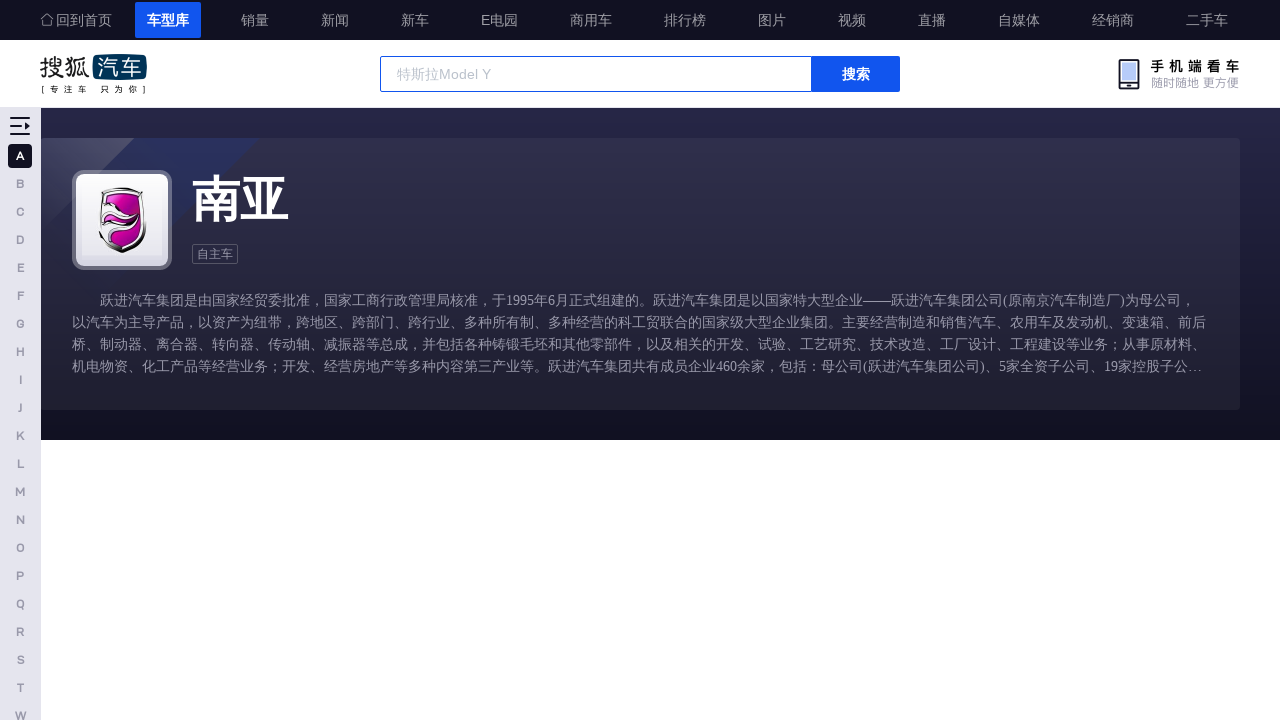

--- FILE ---
content_type: text/html;charset=utf-8
request_url: https://db.auto.sohu.com/brand_150/
body_size: 29120
content:
<!DOCTYPE html><html  data-capo=""><head><meta charset="utf-8">
<meta name="viewport" content="width=device-width, initial-scale=1">
<title>【南亚大全，南亚汽车报价，南亚车型大全】_搜狐汽车</title>
<script src="//s.auto.itc.cn/model2023/static/resource/dist/jquery.js"></script>
<style>@charset "UTF-8";
/*! normalize.css v8.0.1 | MIT License | github.com/necolas/normalize.css */html{line-height:1.15;-webkit-text-size-adjust:100%}body{margin:0}main{display:block}h1{font-size:2em;margin:.67em 0}hr{box-sizing:content-box;height:0;overflow:visible}pre{font-family:monospace,monospace;font-size:1em}a{background-color:transparent}abbr[title]{border-bottom:none;text-decoration:underline;-webkit-text-decoration:underline dotted;text-decoration:underline dotted}b,strong{font-weight:bolder}code,kbd,samp{font-family:monospace,monospace;font-size:1em}small{font-size:80%}sub,sup{font-size:75%;line-height:0;position:relative;vertical-align:baseline}sub{bottom:-.25em}sup{top:-.5em}img{border-style:none}button,input,optgroup,select,textarea{font-family:inherit;font-size:100%;line-height:1.15;margin:0}button,input{overflow:visible}button,select{text-transform:none}[type=button],[type=reset],[type=submit],button{-webkit-appearance:button}[type=button]::-moz-focus-inner,[type=reset]::-moz-focus-inner,[type=submit]::-moz-focus-inner,button::-moz-focus-inner{border-style:none;padding:0}[type=button]:-moz-focusring,[type=reset]:-moz-focusring,[type=submit]:-moz-focusring,button:-moz-focusring{outline:1px dotted ButtonText}fieldset{padding:.35em .75em .625em}legend{box-sizing:border-box;color:inherit;display:table;max-width:100%;padding:0;white-space:normal}progress{vertical-align:baseline}textarea{overflow:auto}[type=checkbox],[type=radio]{box-sizing:border-box;padding:0}[type=number]::-webkit-inner-spin-button,[type=number]::-webkit-outer-spin-button{height:auto}[type=search]{-webkit-appearance:textfield;outline-offset:-2px}[type=search]::-webkit-search-decoration{-webkit-appearance:none}::-webkit-file-upload-button{-webkit-appearance:button;font:inherit}details{display:block}summary{display:list-item}[hidden],template{display:none}:root{--color-primary:#00bcd4}*{box-sizing:border-box;margin:0;padding:0;-webkit-font-smoothing:antialiased;-moz-osx-font-smoothing:grayscale;-webkit-tap-highlight-color:rgba(0,0,0,0)}body{font-family:PingFang SC,Arial,Microsoft YaHei,微软雅黑,宋体,simsun,sans-serif}.clearfix:after,.clearfix:before{content:"";display:table}.clearfix:after{clear:both}.l{float:left}.r{float:right}.area{margin:0 auto;padding:0 40px;width:1280px}.area:after{clear:both}.module-title{font-size:20px;height:56px;line-height:52px;padding-top:4px}.module-title,.sub-module-title{color:var(--font-black);font-weight:700;position:relative}.sub-module-title{font-size:14px;height:38px;line-height:30px;padding-top:8px}.list-noData{background:url([data-uri]) center 40px no-repeat;background-size:80px 80px;color:#e5e5ee;font-size:18px;font-weight:600;line-height:18px;padding-top:138px;text-align:center;width:100%}.pointer{cursor:pointer}html{overflow:-moz-scrollbars-none}@font-face{font-display:swap;font-family:DINAlternate;src:url(https://s.auto.itc.cn/model2023/static/resource/dist/DINAlternate.ttf) format("truetype")}@font-face{font-display:swap;font-family:DINAlternateBold;src:url(https://s.auto.itc.cn/model2023/static/resource/dist/assets/png/DINAlternateBold.ttf) format("truetype")}img{border:0;max-width:100%;vertical-align:middle}a{text-decoration:none}li,ul{list-style:none;vertical-align:middle}dd,dl,dt,h3,li,p,ul{margin:0;padding:0}.g-clip-text,.g-clip-text-line2,.g-clip-text-line3{display:-webkit-box;overflow:hidden;text-overflow:ellipsis;-webkit-line-clamp:1;-webkit-box-orient:vertical}.g-clip-text-line2{-webkit-line-clamp:2}.g-clip-text-line3{-webkit-line-clamp:3}.g-clearfix:after,.g-clearfix:before{content:" ";display:table}.g-clearfix:after{clear:both}</style>
<style>@font-face{font-display:swap;font-family:DINAlternateBold;src:url(https://s.auto.itc.cn/model2023/static/resource/dist/assets/png/DINAlternateBold.ttf) format("truetype")}</style>
<style>.head-parent{background:#fff;box-shadow:inset 0 -1px 0 0 #e5e5ee;height:108px;left:0;position:fixed;top:0;width:100%;z-index:2000}.head-tools{align-items:center;display:flex;height:68px;justify-content:flex-start;padding:14px 40px;position:relative}.head-tools--logo{background:url(https://s.auto.itc.cn/pc-db/static/.output/public/_nuxt/autoLogo.CBK0EgdK.png) no-repeat;background-size:107px 40px;display:block;height:40px;margin-right:233px;text-indent:-10000px;width:107px}.head-tools-search{border-radius:2px;display:flex;height:36px;justify-content:flex-start;position:relative;width:520px;z-index:25}.head-tools-search--list{background:#fff;border:1px solid #e5e5ee;border-radius:2px;box-shadow:0 2px 20px 0 rgba(0,0,0,.1);height:320px;left:0;overflow:hidden;position:absolute;top:40px;width:520px}.head-tools-search .head-tools-search--item{color:#333;cursor:pointer;font-size:14px;font-weight:400;height:32px;line-height:32px;padding-left:15px;width:520px}.head-tools-search .head-tools-search--item span{color:#15e;font-weight:600}.head-tools-search .head-tools-search--item:hover{background:#f7f8fc}.head-tools-search--input{background:#fff;border:1px solid #15e;border-radius:2px 0 0 2px;color:var(--font-black);display:block;font-size:14px;height:36px;line-height:36px;outline:none;padding:0 16px;width:432px}.head-tools-search--input::-moz-placeholder{color:#bbc2cc}.head-tools-search--input::placeholder{color:#bbc2cc}.head-tools-search--button{background:#15e;border-radius:0 2px 2px 0;color:#fff;display:block;font-size:14px;font-weight:600;height:36px;line-height:36px;text-align:center;width:88px}.head-tools-wx{background:url(https://s.auto.itc.cn/pc-db/static/.output/public/_nuxt/wxEnterLogo.Baz4FEk7.png) no-repeat;background-size:128px 34px;height:34px;position:absolute;right:40px;top:17px;width:128px;z-index:7}.head-tools-wx:hover .head-tools-wx--layer{display:block}.head-tools-wx--layer{background:url(https://s.auto.itc.cn/model2023/static/resource/dist/assets/png/qr-bg.f310b986.png) no-repeat;background-size:220px 275px;display:none;height:275px;left:50%;padding:45px 40px 42px;position:absolute;top:23px;transform:translate(-50%);width:220px}.head-tools-wx--image{display:block;height:140px;width:140px}.head-tools-wx--name{color:#303033;font-size:14px;font-weight:600;height:22px;line-height:22px;margin:10px 0 4px;text-align:center}.head-tools-wx--hint{color:#99a;font-size:12px;font-weight:400;height:12px;line-height:12px;text-align:center}.head-nav{background:#112;height:40px;position:relative;width:100%}.head-nav-placeholder{display:none;height:40px;width:100%}.head-nav-inner{justify-content:space-between;position:relative;z-index:2}.head-nav-inner,.head-nav-inner .normal{align-items:center;display:flex;height:40px}.head-nav-inner .normal{justify-content:flex-end}.head-nav-inner--home{color:hsla(0,0%,100%,.6);font-size:14px;font-weight:400;height:36px;line-height:36px;padding-left:16px;position:relative;text-align:left}.head-nav-inner--home .home-icon{background:url([data-uri]) 50% no-repeat;background-size:14px 14px;height:36px;left:0;position:absolute;top:0;width:14px}.head-nav-inner--home:hover{color:#fff;font-weight:700}.head-nav-inner--home:hover .home-icon{background-image:url([data-uri])}.head-nav-inner--home:last-child{margin-right:0}.head-nav-inner--item{color:hsla(0,0%,100%,.6);font-size:14px;font-weight:400;height:36px;line-height:36px;margin-right:28px;padding:0 12px;text-align:center}.head-nav-inner--item:hover{color:#fff;font-weight:700}.head-nav-inner--item:last-child{margin-right:0}.head-nav-inner .cur{background:#15e;border-radius:2px;color:#fff;font-weight:700;height:36px}.head-nav-search{background:hsla(0,0%,100%,.1);border:1px solid hsla(0,0%,100%,.3);border-radius:2px;display:none;height:38px;justify-content:flex-start;position:absolute;right:0;top:9px;width:360px;z-index:99999995}.head-nav-search--list{background:#fff;border:1px solid #e5e5ee;border-radius:2px;box-shadow:0 2px 20px 0 rgba(0,0,0,.1);height:320px;left:-1px;overflow:hidden;position:absolute;top:40px;width:360px}.head-nav-search .head-tools-search--item{color:#333;cursor:pointer;font-size:14px;font-weight:600;height:32px;line-height:32px;padding-left:15px;width:360px}.head-nav-search .head-tools-search--item span{color:#15e}.head-nav-search .head-tools-search--item:hover{background:#f7f8fc}.head-nav-search--input{background:transparent;border:0;color:#fff;display:block;font-size:14px;height:36px;line-height:36px;outline:none;padding:0 16px;width:300px}.head-nav-search--input::-moz-placeholder{color:#bbc2cc}.head-nav-search--input::placeholder{color:#bbc2cc}.head-nav-search--button{background:hsla(0,0%,100%,.7);border-radius:0 2px 2px 0;color:#556;display:block;font-size:14px;font-weight:600;height:36px;line-height:36px;text-align:center;width:60px}</style>
<style>@charset "UTF-8";.brand-main{background:linear-gradient(180deg,#272747,#112);height:332px;margin-top:108px;width:100%}.brand-main-inner{align-items:center;display:flex;height:332px;justify-content:space-between}.brand-main-info{background:hsla(0,0%,100%,.05) url(https://s.auto.itc.cn/pc-db/static/.output/public/_nuxt/mbg.BjGGFsEe.png) 0 0 no-repeat;background-size:220px 220px;border-radius:4px;height:272px;padding:32px;width:590px}.brand-main-info--top{display:flex;justify-content:flex-start}.brand-main-info--image{border:4px solid hsla(0,0%,100%,.3);border-radius:12px;height:100px;width:100px}.brand-main-info--inner-image{align-items:center;background:linear-gradient(180deg,#fff,#d5d5e2);border-radius:8px;display:flex;height:92px;justify-content:center;width:92px}.brand-main-info--img{height:80px;width:80px}.brand-main-info--desc{display:flex;flex-direction:column;justify-content:flex-start;margin-left:20px;padding-top:6px}.brand-main-info--name{color:#fff;font-size:48px;font-weight:600;line-height:48px;margin-bottom:20px}.brand-main-info--tags{display:flex;justify-content:flex-start;width:100%}.brand-main-info--tag{border:1px solid #556;border-radius:2px;color:#99a;font-size:12px;font-weight:400;height:20px;line-height:12px;margin-right:8px;padding:3px 4px}.brand-main-info--rank{background:#99a;border-radius:2px;color:#112;font-family:DINAlternate-Bold,DINAlternate;font-size:14px;font-weight:400;padding:0 4px;position:relative}.brand-main-info--rank,.brand-main-info--rank span{align-items:center;display:flex;height:20px;line-height:1}.brand-main-info--rank span{border-right:1px solid rgba(17,17,34,.2);font-family:PingFang SC,Arial,Microsoft YaHei,微软雅黑,宋体,simsun,sans-serif;font-size:12px;justify-content:center;margin-right:5px;padding-right:4px}.brand-main-info--discuss{color:#99a;display:-webkit-box;font-family:PingFang-SC-Regular,PingFang-SC;font-size:14px;font-weight:400;line-height:22px;margin-top:20px;overflow:hidden;text-overflow:ellipsis;-webkit-line-clamp:4;-webkit-box-orient:vertical}.brand-main .long-width{width:1200px}.brand-main-sales{align-items:center;background:hsla(0,0%,100%,.05);border-radius:4px;display:flex;height:272px;justify-content:center;width:590px}.brand-main-sales--chart{background:hsla(0,0%,100%,0);height:192px;margin-right:32px;position:relative;width:192px}.brand-main-sales--total{align-items:center;display:flex;flex-direction:column;height:192px;justify-content:center;position:absolute;width:192px;z-index:1}.brand-main-sales--total .count{color:#fff;font-size:20px;font-weight:600;height:20px;line-height:20px}.brand-main-sales--total .desc{color:#bbc;font-size:12px;font-weight:400;height:12px;line-height:12px;margin-top:8px}.brand-main-sales--echart{height:192px;position:relative;width:192px;z-index:2}.brand-main-sales--list{width:312px}.brand-main-sales--item{align-items:center;background:hsla(0,0%,100%,0);border-radius:4px;cursor:pointer;display:flex;height:40px;justify-content:flex-start;padding:0 12px;width:312px}.brand-main-sales--item:hover{background:hsla(0,0%,100%,.1)}.brand-main-sales--item:hover .name,.brand-main-sales--item:hover .num{color:#fff}.brand-main-sales--item .perent{align-items:center;color:#fff;display:flex;font-size:14px;font-weight:600;height:14px;justify-content:flex-start;line-height:14px;width:70px}.brand-main-sales--item .perent .color{background:#237aff;border-radius:50%;height:8px;margin-right:8px;width:8px}.brand-main-sales--item .name{color:#99a;flex:1;font-size:14px;font-weight:600;height:14px;line-height:14px;overflow:hidden;text-align:center;text-overflow:ellipsis;white-space:nowrap;width:200px}.brand-main-sales--item .num{color:#99a;font-size:12px;font-weight:400;height:14px;line-height:14px;text-align:right;width:80px}.brand-main-sales .current{background:hsla(0,0%,100%,.1)}.brand-main-sales .current .name,.brand-main-sales .current .num{color:#fff}</style>
<style>.brand-list{width:100%}.brand-list-item{background:#fff;border-radius:2px;height:256px;margin-bottom:10px;margin-right:10px;overflow:hidden;position:relative;width:232px}.brand-list-item:hover{border-radius:2px;box-shadow:0 2px 20px 0 rgba(0,0,0,.2)}.brand-list-item:hover .brand-list-item--img{transform:scale(1.2);-ms-transform:scale(1.2);-webkit-transform:scale(1.2)}.brand-list-item:nth-child(5n+5){margin-right:0}.brand-list-item--link{align-items:center;display:flex;flex-direction:column;justify-content:flex-start;margin-bottom:16px;padding:10px 10px 0}.brand-list-item--image,.brand-list-item--img{height:120px;width:180px}.brand-list-item--img{transition-duration:.15s;transition-duration:.3s;transition-property:transform;transition-timing-function:cubic-bezier(.4,0,.2,1)}.brand-list-item--subBrand{align-items:center;display:flex;font-size:12px;height:12px;justify-content:center;margin-top:7px;width:100%}.brand-list-item--subBrand .letter{color:#556;font-size:.833333333em;line-height:12px;position:relative;text-align:center}.brand-list-item--name{align-items:center;color:#112;display:flex;font-size:18px;font-weight:600;height:18px;justify-content:center;line-height:18px;margin-top:7px;overflow:hidden;text-align:center}.brand-list-item--name .text{flex:1;max-width:192px;overflow:hidden;text-overflow:ellipsis;white-space:nowrap}.brand-list-item--prize{color:#d53;font-size:14px;font-weight:600;height:14px;line-height:14px;margin-top:8px;text-align:center}.brand-list-item--energyTag{margin-left:2px}.brand-list-item--energyTag,.brand-list-item--energyTag-1{background:url([data-uri]) no-repeat;background-size:22px 12px;height:12px;width:22px}.brand-list-item--energyTag-1{position:absolute;right:4px;top:6px}.brand-list-item--params{align-items:center;display:flex;justify-content:center}.brand-list-item--pic{background:#f7f8fc;border:1px solid #e5e5ee;border-radius:2px;color:#112;display:block;font-size:12px;font-weight:400;height:24px;line-height:12px;margin-right:8px;padding:5px 0;text-align:center;width:60px}.brand-list-item--pic:last-child{margin-right:0}.brand-list-item--pic:hover{background:#e5e5ee}.brand-list-item--tags{align-items:center;display:flex;height:24px;justify-content:flex-start;left:0;overflow:hidden;padding:4px;position:absolute;top:0;width:100%}.brand-list-item--newTag{background:url(https://s.auto.itc.cn/pc-db/static/.output/public/_nuxt/newCar.DTY-Icsy.gif) no-repeat;background-size:36px 16px;display:inline-block;height:16px;margin-right:4px;width:36px}.brand-list-item--saleTag{background:rgba(221,85,51,.1);border-radius:2px;color:#d53;display:inline-block;font-size:12px;font-weight:400;height:20px;margin-left:5px;margin-right:4px;padding:0 5px 0 10px;position:relative;text-align:left;transform:scale(.83333);transform-origin:left center;width:-moz-fit-content!important;width:fit-content!important}.brand-list-item--saleTag:after{background:url([data-uri]) no-repeat;background-size:15px 20px;content:"";height:20px;left:-5px;position:absolute;top:0;width:15px}.brand-list-item--saleTag .letter{display:inline-block;height:20px;line-height:20px;text-align:left}.brand-list-item--saleTag .letter span{font-family:DINAlternate-Bold,DINAlternate;font-weight:700}.brand-list-item--changeTag{background:rgba(17,85,238,.1);border-radius:2px;display:inline-block;font-size:12px;font-weight:400;height:20px;margin-right:4px;padding:0 5px;transform:scale(.83333);transform-origin:left center;width:auto}.brand-list-item--changeTag .letter{color:#15e;line-height:20px;text-align:center}.brand-list-item--stop{background:#e5e5ee;border-radius:2px;font-size:12px;height:16px;margin-right:4px;padding:0 4px}.brand-list-item--stop .letter{color:#99a;font-size:.833333333em;line-height:16px;text-align:center}.brand-list .no-hover:hover{border-radius:2px;box-shadow:0 2px 20px 0 rgba(0,0,0,.2)}.brand-list .no-hover:hover .brand-list-item--img{transform:scale(1);-ms-transform:scale(1);-webkit-transform:scale(1)}.brand-tab{background:#fff;height:64px;padding:20px 0;width:100%}.brand-tab-inner{display:flex;height:24px;justify-content:flex-start;position:relative}.brand-tab-inner .brand-num{color:#99a;font-size:14px;font-weight:400;height:24px;line-height:24px;position:absolute;right:40px;top:0}.brand-tab-inner .brand-num span{color:#15e;font-weight:700}.brand-tab-item{background:#f7f8fc;border:1px solid #e5e5ee;border-radius:2px;color:#112;display:block;font-size:14px;line-height:1;margin-right:8px;padding:4px 8px}.brand-tab-item:hover{background:#e5e5ee}.brand-tab .cur{background:#15e;border:1px solid #15e;color:#fff}.brand-tab-content{background:#f7f8fc;min-height:calc(100vh - 340px);padding-bottom:80px;padding-top:20px!important}.brand-tab-content .cur{display:flex}.brand-tab-con{display:none;flex-wrap:wrap}</style>
<style>.brand-select-area{display:flex;height:calc(100vh - 108px);justify-content:flex-start;left:0;overflow:hidden;overscroll-behavior:none;position:fixed;top:108px;z-index:1000}.brand-select-area-letters{background:#e5e5ee;height:100%;overflow-y:auto;-moz-scrollbar-color:#ccc #eee;-moz-scrollbar-width:thin;width:40px}.brand-select-area-letters::-webkit-scrollbar,.brand-select-area-letters::-webkit-scrollbar-track{background-color:transparent;width:0}.brand-select-area-letters::-webkit-scrollbar-thumb{background-color:transparent;border-radius:2px;height:10px;width:0}.brand-select-area-letters::-webkit-scrollbar-thumb:hover{background-color:#d5d5e2}.brand-select-area-letters:hover::-webkit-scrollbar-thumb{background:#d5d5e2;border-radius:2px;height:10px;width:0}.brand-select-area--btn{background:#e5e5ee url([data-uri]) 50% no-repeat;background-size:20px 20px;cursor:pointer;height:36px;position:sticky;top:0;width:40px}.brand-select-area--btn:hover{background-image:url([data-uri])}.brand-select-area .open-btn{background-image:url([data-uri])}.brand-select-area .open-btn:hover{background-image:url([data-uri])}.brand-select-area-letter{background:transparent;border-radius:4px;color:#99a;cursor:pointer;font-family:DINAlternate-Bold,DINAlternate;font-size:12px;font-weight:700;height:24px;line-height:24px;margin:0 auto 4px;text-align:center;width:24px}.brand-select-area-letter:first-child{margin-top:6px}.brand-select-area-letter:hover{background:#bbc;color:#fff}.brand-select-area .on{background:#112;color:#fff}.brand-select-area--box{background:#f7f8fc;border-right:1px solid #e5e5ee;height:100%;transition:width .5s;width:159px}@media screen and (max-width:1680px){.brand-select-area--box{overflow:hidden;width:0}}.brand-select-area--link{display:flex;justify-content:flex-start;width:158px}.brand-select-area--href{border-right:1px solid #e5e5ee;color:#112;display:block;font-family:PingFang-SC-Regular,PingFang-SC;font-size:12px;font-weight:400;height:12px;height:36px;line-height:12px;padding:12px 0;text-align:center;width:50%}.brand-select-area--href:last-child{border-right:0}.brand-select-area--href:hover{background:#e5e5ee}.brand-select-area-brands{border-top:1px solid #e5e5ee;height:calc(100vh - 144px);overflow-x:auto;overscroll-behavior:none;-moz-scrollbar-color:#ccc #eee;-moz-scrollbar-width:thin;width:158px}.brand-select-area-brands::-webkit-scrollbar,.brand-select-area-brands::-webkit-scrollbar-track{background-color:transparent;width:0}.brand-select-area-brands::-webkit-scrollbar-thumb{background-color:transparent;border-radius:2px;height:10px;width:0}.brand-select-area-brands::-webkit-scrollbar-thumb:hover{background-color:#d5d5e2}.brand-select-area-brands:hover::-webkit-scrollbar-thumb{background:#d5d5e2;border-radius:2px;height:10px;width:0}.brand-select-area-brands .on{background:#15e}.brand-select-area-brands .on .brand-name{color:#fff}.brand-select-area-brands .on:hover{background:#15e}.brand-select-area-tit{border-bottom:1px solid rgba(85,85,102,.1);color:#303033;font-size:12px;font-weight:600;line-height:12px;padding:12px 0 12px 19px}.brand-select-area-box{background:#fff}.brand-select-area-brand{align-items:center;border-bottom:1px solid rgba(85,85,102,.1);color:#303033;display:flex;font-size:12px;font-weight:600;height:35px;justify-content:flex-start;line-height:12px;padding-left:12px}.brand-select-area-brand:hover{background:#e5e5ee}.brand-select-area-brand .brand-img{height:20px;margin-right:12px;width:20px}.brand-select-area-brand .brand-name{color:#303033;font-size:12px;font-weight:400;line-height:14px}</style>
<style>.back-top{background:#fff url([data-uri]) 12px no-repeat;background-size:14px 14px;border:1px solid #e5e5ee;border-radius:2px;bottom:12px;color:#556;cursor:pointer;display:none;font-size:14px;font-weight:400;height:48px;line-height:48px;padding-left:30px;position:fixed;right:12px;text-align:left;width:98px;z-index:100}.back-top:hover{background-color:#e5e5ee}</style>
<link rel="stylesheet" href="https://s.auto.itc.cn/pc-db/static/.output/public/_nuxt/utils.DEZdWPRq.css">
<link rel="stylesheet" href="https://s.auto.itc.cn/pc-db/static/.output/public/_nuxt/brandListComp.Cn7rWimw.css">
<link rel="stylesheet" href="https://s.auto.itc.cn/pc-db/static/.output/public/_nuxt/brandSelectComp.BSNips7Q.css">
<link rel="stylesheet" href="https://s.auto.itc.cn/pc-db/static/.output/public/_nuxt/backTop.BO83Oh5A.css">
<link rel="modulepreload" as="script" crossorigin href="https://s.auto.itc.cn/pc-db/static/.output/public/_nuxt/DYsrmDjY.js">
<link rel="modulepreload" as="script" crossorigin href="https://s.auto.itc.cn/pc-db/static/.output/public/_nuxt/y6dFr6O3.js">
<link rel="modulepreload" as="script" crossorigin href="https://s.auto.itc.cn/pc-db/static/.output/public/_nuxt/DFDCr3uv.js">
<link rel="modulepreload" as="script" crossorigin href="https://s.auto.itc.cn/pc-db/static/.output/public/_nuxt/_RljJDRQ.js">
<link rel="modulepreload" as="script" crossorigin href="https://s.auto.itc.cn/pc-db/static/.output/public/_nuxt/07Hs4var.js">
<link rel="modulepreload" as="script" crossorigin href="https://s.auto.itc.cn/pc-db/static/.output/public/_nuxt/DqVsdJhL.js">
<link rel="modulepreload" as="script" crossorigin href="https://s.auto.itc.cn/pc-db/static/.output/public/_nuxt/Dp_9otH4.js">
<link rel="modulepreload" as="script" crossorigin href="https://s.auto.itc.cn/pc-db/static/.output/public/_nuxt/DHrEWnsv.js">
<link rel="modulepreload" as="script" crossorigin href="https://s.auto.itc.cn/pc-db/static/.output/public/_nuxt/BEhywMsm.js">
<link rel="modulepreload" as="script" crossorigin href="https://s.auto.itc.cn/pc-db/static/.output/public/_nuxt/Vis8G4q7.js">
<link rel="prefetch" as="script" crossorigin href="https://s.auto.itc.cn/pc-db/static/.output/public/_nuxt/CPJNGk9Q.js">
<link rel="prefetch" as="script" crossorigin href="https://s.auto.itc.cn/pc-db/static/.output/public/_nuxt/CDEN5YYi.js">
<link rel="prefetch" as="image" type="image/png" href="https://s.auto.itc.cn/pc-db/static/.output/public/_nuxt/autoLogo.CBK0EgdK.png">
<link rel="prefetch" as="image" type="image/png" href="https://s.auto.itc.cn/pc-db/static/.output/public/_nuxt/wxEnterLogo.Baz4FEk7.png">
<link rel="prefetch" as="image" type="image/png" href="https://s.auto.itc.cn/pc-db/static/.output/public/_nuxt/mbg.BjGGFsEe.png">
<link rel="prefetch" as="image" type="image/gif" href="https://s.auto.itc.cn/pc-db/static/.output/public/_nuxt/newCar.DTY-Icsy.gif">
<meta name="referrer" content="no-referrer-when-downgrade">
<link rel="icon" type="image/x-icon" href="https://s.auto.itc.cn/pc-db/public/favicon.ico" mce_href="/favicon.ico">
<meta name="keywords" content="南亚大全，南亚标志大全，南亚品牌大全">
<meta name="description" content="搜狐汽车南亚专区为您提供南亚车型大全、南亚报价大全、汽车品牌、汽车集团、汽车厂商、汽车图片、停售车型、停产车型、概念车、进口车、新车。">
<script type="application/ld+json">{"@context":"https://schema.org","@type":"Brand","@id":"https://db.auto.sohu.com/brand_150","name":"南亚 (nyqc)","alternateName":["nyqc","南亚汽车"],"url":"https://db.auto.sohu.com/brand_150","logo":{"@type":"ImageObject","url":"https://m1.auto.itc.cn/logo/brand/150.png","width":"160","height":"160"},"description":"\t\t\t\t\t\t\t\t\t\t\t\t\t\t\t\t\t\t    　　跃进汽车集团是由国家经贸委批准，国家工商行政管理局核准，于1995年6月正式组建的。跃进汽车集团是以国家特大型企业——跃进汽车集团公司(原南京汽车制造厂)为母公司，以汽车为主导产品，以资产为纽带，跨地区、跨部门、跨行业、多种所有制、多种经营的科工贸联合的国家级大型企业集团。主要经营制造和销售汽车、农用车及发动机、变速箱、前后桥、制动器、离合器、转向器、传动轴、减振器等总成，并包括各种铸锻毛坯和其他零部件，以及相关的开发、试验、工艺研究、技术改造、工厂设计、工程建设等业务；从事原材料、机电物资、化工产品等经营业务；开发、经营房地产等多种内容第三产业等。跃进汽车集团共有成员企业460余家，包括：母公司(跃进汽车集团公司)、5家全资子公司、19家控股子公司(含9家中外合资企业)、16家参股公司、5家资产委托经营企业、400余家关联企业。      \r\n\r\n　　截止1999年底，跃进汽车集团职工总数为2万余人，总资产94. 5亿元，所有者权益23亿元人民币；跃进汽车集团1999年全年销售收入55.45亿元人民币，实现利税6.4亿元人民币。\r\n\r\n　　跃进汽车集团目前拥有3大汽车生产基地(跃进、依维柯、南亚)、6大系列(跃进轻型车系列、依维柯系列、南亚英格尔乘用车及优尼柯小型客货车系列、轻型客车及客车底盘系列、越野车系列、农用车系列)、350种汽车产品。跃进系列在原有NJ1061、NJ1041两个系列的基础上，成功开发完成了NJ1062、NJ1043、NJ1030三个新跃进系列车型；依维柯系列具备九十年代国际先进水平的技术，通过技术引进、消化吸收，目前已形成34个基本车型，并通过了80%国产化的国家级鉴定；南亚系列是跃进汽车集团九五末期重点发展的车型，目前已建成第三大整车生产基地——江宁基地，1999年已批量生产。跃进、依维柯两大系列1999年销售额占集团销售总收入的82%。跃进汽车集团累计生产汽车已超过100万辆，占全国累计生产量的6.2%。企业在不断扩大生产能力的同时非常重视产品质量，1997年跃进汽车集团公司质量体系通过了GB/T19001——ISO90 01标准的第三方认证，跃进与依维柯产品多次被国家和江苏省评为名牌产品、用户满意产品、消费者信得过产品等。     \r\n\r\n　　跃进汽车集团除了拥有三大生产基地(跃进轻型汽车股份有限公司、南京依维柯汽车有限公司、江苏南亚自动车有限公司)外，还具有铸、锻、模、装备、零部件生产基地、能源供应体系等。公司共拥有各类设备12000余台，包括近年来从美、英、德、意、日等国引进的120 0多台具有九十年代国际先进水平的生产、试验和检测设备，冲压、焊装、涂装和铸造、机加工以及检验等方面的装备素质在国内同行业中处于领先水平。跃进汽车集团将以建立现代企业制度为目标，以产品为龙头、资产为纽带，通过引进外资、资产重组、投资、兼并、参股等形式，实现集团规模化、集约化经营，把跃进汽车集团建设成为具有强大市场竞争力的现代化大型企业集团。  \r\n\r\n\t\t\t\t\t\t\r\n\t\t\t\t\t\t\r\n\t\t\t\t\t\t","sameAs":["https://zh.wikipedia.org/wiki/南亚"],"mainEntityOfPage":{"@type":"CollectionPage","@id":"https://db.auto.sohu.com/brand_150"}}</script>
<script type="module" src="https://s.auto.itc.cn/pc-db/static/.output/public/_nuxt/DYsrmDjY.js" crossorigin></script></head><body  class=""><div id="__nuxt"><div class="layout_default" data-v-2f31ec80><!--[--><!--[--><span style="display:none;">render:success</span><section class="head-parent"><section class="head-nav"><div class="area head-nav-inner"><a target="_blank" href="https://auto.sohu.com/" class="head-nav-inner--home"><i class="home-icon"></i>回到首页</a><div class="normal"><a target="_blank" href="/home/" class="cur head-nav-inner--item">车型库</a><a target="_blank" href="/carsales" class="head-nav-inner--item">销量</a><a target="_blank" href="//auto.sohu.com/qichexinwen.shtml" class="head-nav-inner--item">新闻</a><a target="_blank" href="/newcar/" class="head-nav-inner--item">新车</a><a target="_blank" href="//auto.sohu.com/newenergy/index.shtml" class="head-nav-inner--item">E电园</a><a target="_blank" href="//auto.sohu.com/cv/" class="head-nav-inner--item">商用车</a><a target="_blank" href="//auto.sohu.com/rank" class="head-nav-inner--item">排行榜</a><a target="_blank" href="/photo" class="head-nav-inner--item">图片</a><a target="_blank" href="//auto.sohu.com/video/" class="head-nav-inner--item">视频</a><a target="_blank" href="/live/index" class="head-nav-inner--item">直播</a><a target="_blank" href="//www.sohu.com/c/18" class="head-nav-inner--item">自媒体</a><a target="_blank" href="//dealer.auto.sohu.com/map/?city=110000" class="head-nav-inner--item">经销商</a><a target="_blank" href="//2sc.sohu.com/" class="head-nav-inner--item">二手车</a></div></div></section><section class="head-tools-parent"><section class="area head-tools"><a href="//auto.sohu.com/" target="_blank" class="head-tools--logo">搜狐汽车</a><div class="head-tools-search" id="PV_SEARCH"><ul style="display:none;" id="app-search-suggest" class="head-tools-search--list"><li class="head-tools-search--item"><span>大众</span>cc </li><li class="head-tools-search--item"><span>大众</span>cc </li></ul><input type="text" name="" placeholder="车型" autocomplete="off" id="mainSearchInput" class="head-tools-search--input"><a target="_blank" href="javascript:;" id="mainSearchBtn" class="head-tools-search--button">搜索</a></div><a href="javascript:void(0)" class="head-tools-wx"><div class="head-tools-wx--layer"><img src="https://ino.auto.itc.cn/miniprogram-icon/offical_qrcode.jpg" class="head-tools-wx--image"><h3 class="head-tools-wx--name">搜狐汽车小程序</h3><p class="head-tools-wx--hint">微信扫一扫</p></div></a></section></section></section><section class="brand-main"><section class="area brand-main-inner"><div class="long-width brand-main-info"><div class="brand-main-info--top"><div class="brand-main-info--image"><div class="brand-main-info--inner-image"><img src="https://m1.auto.itc.cn/logo/brand/150.png" class="brand-main-info--img"></div></div><div class="brand-main-info--desc"><h3 class="brand-main-info--name">南亚</h3><div class="brand-main-info--tags"><div class="brand-main-info--tag">自主车</div><!----></div></div></div><p class="brand-main-info--discuss">																		    　　跃进汽车集团是由国家经贸委批准，国家工商行政管理局核准，于1995年6月正式组建的。跃进汽车集团是以国家特大型企业——跃进汽车集团公司(原南京汽车制造厂)为母公司，以汽车为主导产品，以资产为纽带，跨地区、跨部门、跨行业、多种所有制、多种经营的科工贸联合的国家级大型企业集团。主要经营制造和销售汽车、农用车及发动机、变速箱、前后桥、制动器、离合器、转向器、传动轴、减振器等总成，并包括各种铸锻毛坯和其他零部件，以及相关的开发、试验、工艺研究、技术改造、工厂设计、工程建设等业务；从事原材料、机电物资、化工产品等经营业务；开发、经营房地产等多种内容第三产业等。跃进汽车集团共有成员企业460余家，包括：母公司(跃进汽车集团公司)、5家全资子公司、19家控股子公司(含9家中外合资企业)、16家参股公司、5家资产委托经营企业、400余家关联企业。      

　　截止1999年底，跃进汽车集团职工总数为2万余人，总资产94. 5亿元，所有者权益23亿元人民币；跃进汽车集团1999年全年销售收入55.45亿元人民币，实现利税6.4亿元人民币。

　　跃进汽车集团目前拥有3大汽车生产基地(跃进、依维柯、南亚)、6大系列(跃进轻型车系列、依维柯系列、南亚英格尔乘用车及优尼柯小型客货车系列、轻型客车及客车底盘系列、越野车系列、农用车系列)、350种汽车产品。跃进系列在原有NJ1061、NJ1041两个系列的基础上，成功开发完成了NJ1062、NJ1043、NJ1030三个新跃进系列车型；依维柯系列具备九十年代国际先进水平的技术，通过技术引进、消化吸收，目前已形成34个基本车型，并通过了80%国产化的国家级鉴定；南亚系列是跃进汽车集团九五末期重点发展的车型，目前已建成第三大整车生产基地——江宁基地，1999年已批量生产。跃进、依维柯两大系列1999年销售额占集团销售总收入的82%。跃进汽车集团累计生产汽车已超过100万辆，占全国累计生产量的6.2%。企业在不断扩大生产能力的同时非常重视产品质量，1997年跃进汽车集团公司质量体系通过了GB/T19001——ISO90 01标准的第三方认证，跃进与依维柯产品多次被国家和江苏省评为名牌产品、用户满意产品、消费者信得过产品等。     

　　跃进汽车集团除了拥有三大生产基地(跃进轻型汽车股份有限公司、南京依维柯汽车有限公司、江苏南亚自动车有限公司)外，还具有铸、锻、模、装备、零部件生产基地、能源供应体系等。公司共拥有各类设备12000余台，包括近年来从美、英、德、意、日等国引进的120 0多台具有九十年代国际先进水平的生产、试验和检测设备，冲压、焊装、涂装和铸造、机加工以及检验等方面的装备素质在国内同行业中处于领先水平。跃进汽车集团将以建立现代企业制度为目标，以产品为龙头、资产为纽带，通过引进外资、资产重组、投资、兼并、参股等形式，实现集团规模化、集约化经营，把跃进汽车集团建设成为具有强大市场竞争力的现代化大型企业集团。  

						
						
						</p></div><!----></section></section><section class="brand-list"><div class="brand-tab"><!----></div><!----></section><section class="brand-select-area"><ul class="brand-select-area-letters"><li class="brand-select-area--btn"></li><!--[--><li data-index="0" class="on brand-select-area-letter">A</li><li data-index="1" class="brand-select-area-letter">B</li><li data-index="2" class="brand-select-area-letter">C</li><li data-index="3" class="brand-select-area-letter">D</li><li data-index="4" class="brand-select-area-letter">E</li><li data-index="5" class="brand-select-area-letter">F</li><li data-index="6" class="brand-select-area-letter">G</li><li data-index="7" class="brand-select-area-letter">H</li><li data-index="8" class="brand-select-area-letter">I</li><li data-index="9" class="brand-select-area-letter">J</li><li data-index="10" class="brand-select-area-letter">K</li><li data-index="11" class="brand-select-area-letter">L</li><li data-index="12" class="brand-select-area-letter">M</li><li data-index="13" class="brand-select-area-letter">N</li><li data-index="14" class="brand-select-area-letter">O</li><li data-index="15" class="brand-select-area-letter">P</li><li data-index="16" class="brand-select-area-letter">Q</li><li data-index="17" class="brand-select-area-letter">R</li><li data-index="18" class="brand-select-area-letter">S</li><li data-index="19" class="brand-select-area-letter">T</li><li data-index="20" class="brand-select-area-letter">W</li><li data-index="21" class="brand-select-area-letter">X</li><li data-index="22" class="brand-select-area-letter">Y</li><li data-index="23" class="brand-select-area-letter">Z</li><!--]--></ul><section class="brand-select-area--box"><div class="brand-select-area--link"><a href="/home" class="brand-select-area--href">车型大全</a><a href="/searchcar" class="brand-select-area--href">精准选车</a></div><div class="brand-select-area-brands"><!--[--><!--[--><h3 class="brand-select-area-tit">A</h3><div class="brand-select-area-box"><!--[--><a href="/brand_191" id="b191" class="brand-select-area-brand"><img src="https://m1.auto.itc.cn/appImage/sohu-default.png" data-src="https://m1.auto.itc.cn/c_zoom,w_60,h_60/logo/brand/191.png" class="brand-img"><span class="brand-name">奥迪</span></a><a href="/brand_534" id="b534" class="brand-select-area-brand"><img src="https://m1.auto.itc.cn/appImage/sohu-default.png" data-src="https://m1.auto.itc.cn/c_zoom,w_60,h_60/logo/brand/534.png" class="brand-img"><span class="brand-name">AITO</span></a><a href="/brand_449" id="b449" class="brand-select-area-brand"><img src="https://m1.auto.itc.cn/appImage/sohu-default.png" data-src="https://m1.auto.itc.cn/c_zoom,w_60,h_60/logo/brand/449.png" class="brand-img"><span class="brand-name">埃安</span></a><a href="/brand_538" id="b538" class="brand-select-area-brand"><img src="https://m1.auto.itc.cn/appImage/sohu-default.png" data-src="https://m1.auto.itc.cn/c_zoom,w_60,h_60/logo/brand/538.png" class="brand-img"><span class="brand-name">阿维塔</span></a><a href="/brand_604" id="b604" class="brand-select-area-brand"><img src="https://m1.auto.itc.cn/appImage/sohu-default.png" data-src="https://m1.auto.itc.cn/c_zoom,w_60,h_60/logo/brand/604.png" class="brand-img"><span class="brand-name">奥迪AUDI</span></a><a href="/brand_217" id="b217" class="brand-select-area-brand"><img src="https://m1.auto.itc.cn/appImage/sohu-default.png" data-src="https://m1.auto.itc.cn/c_zoom,w_60,h_60/logo/brand/217.png" class="brand-img"><span class="brand-name">阿斯顿马丁</span></a><a href="/brand_218" id="b218" class="brand-select-area-brand"><img src="https://m1.auto.itc.cn/appImage/sohu-default.png" data-src="https://m1.auto.itc.cn/c_zoom,w_60,h_60/logo/brand/218.png" class="brand-img"><span class="brand-name">阿尔法罗密欧</span></a><a href="/brand_601" id="b601" class="brand-select-area-brand"><img src="https://m1.auto.itc.cn/appImage/sohu-default.png" data-src="https://m1.auto.itc.cn/c_zoom,w_60,h_60/logo/brand/601.png" class="brand-img"><span class="brand-name">埃尚</span></a><a href="/brand_395" id="b395" class="brand-select-area-brand"><img src="https://m1.auto.itc.cn/appImage/sohu-default.png" data-src="https://m1.auto.itc.cn/c_zoom,w_60,h_60/logo/brand/395.png" class="brand-img"><span class="brand-name">安凯客车</span></a><!--]--></div><!--]--><!--[--><h3 class="brand-select-area-tit">B</h3><div class="brand-select-area-box"><!--[--><a href="/brand_239" id="b239" class="brand-select-area-brand"><img src="https://m1.auto.itc.cn/appImage/sohu-default.png" data-src="https://m1.auto.itc.cn/c_zoom,w_60,h_60/logo/brand/239.png" class="brand-img"><span class="brand-name">比亚迪</span></a><a href="/brand_145" id="b145" class="brand-select-area-brand"><img src="https://m1.auto.itc.cn/appImage/sohu-default.png" data-src="https://m1.auto.itc.cn/c_zoom,w_60,h_60/logo/brand/145.png" class="brand-img"><span class="brand-name">奔驰</span></a><a href="/brand_201" id="b201" class="brand-select-area-brand"><img src="https://m1.auto.itc.cn/appImage/sohu-default.png" data-src="https://m1.auto.itc.cn/c_zoom,w_60,h_60/logo/brand/201.png" class="brand-img"><span class="brand-name">宝马</span></a><a href="/brand_214" id="b214" class="brand-select-area-brand"><img src="https://m1.auto.itc.cn/appImage/sohu-default.png" data-src="https://m1.auto.itc.cn/c_zoom,w_60,h_60/logo/brand/214.png" class="brand-img"><span class="brand-name">本田</span></a><a href="/brand_170" id="b170" class="brand-select-area-brand"><img src="https://m1.auto.itc.cn/appImage/sohu-default.png" data-src="https://m1.auto.itc.cn/c_zoom,w_60,h_60/logo/brand/170.png" class="brand-img"><span class="brand-name">别克</span></a><a href="/brand_219" id="b219" class="brand-select-area-brand"><img src="https://m1.auto.itc.cn/appImage/sohu-default.png" data-src="https://m1.auto.itc.cn/c_zoom,w_60,h_60/logo/brand/219.png" class="brand-img"><span class="brand-name">保时捷</span></a><a href="/brand_226" id="b226" class="brand-select-area-brand"><img src="https://m1.auto.itc.cn/appImage/sohu-default.png" data-src="https://m1.auto.itc.cn/c_zoom,w_60,h_60/logo/brand/226.png" class="brand-img"><span class="brand-name">北京越野</span></a><a href="/brand_192" id="b192" class="brand-select-area-brand"><img src="https://m1.auto.itc.cn/appImage/sohu-default.png" data-src="https://m1.auto.itc.cn/c_zoom,w_60,h_60/logo/brand/192.png" class="brand-img"><span class="brand-name">宾利</span></a><a href="/brand_211" id="b211" class="brand-select-area-brand"><img src="https://m1.auto.itc.cn/appImage/sohu-default.png" data-src="https://m1.auto.itc.cn/c_zoom,w_60,h_60/logo/brand/211.png" class="brand-img"><span class="brand-name">标致</span></a><a href="/brand_359" id="b359" class="brand-select-area-brand"><img src="https://m1.auto.itc.cn/appImage/sohu-default.png" data-src="https://m1.auto.itc.cn/c_zoom,w_60,h_60/logo/brand/359.png" class="brand-img"><span class="brand-name">北京汽车</span></a><a href="/brand_311" id="b311" class="brand-select-area-brand"><img src="https://m1.auto.itc.cn/appImage/sohu-default.png" data-src="https://m1.auto.itc.cn/c_zoom,w_60,h_60/logo/brand/311.png" class="brand-img"><span class="brand-name">北汽制造</span></a><a href="/brand_320" id="b320" class="brand-select-area-brand"><img src="https://m1.auto.itc.cn/appImage/sohu-default.png" data-src="https://m1.auto.itc.cn/c_zoom,w_60,h_60/logo/brand/320.png" class="brand-img"><span class="brand-name">宝骏</span></a><a href="/brand_277" id="b277" class="brand-select-area-brand"><img src="https://m1.auto.itc.cn/appImage/sohu-default.png" data-src="https://m1.auto.itc.cn/c_zoom,w_60,h_60/logo/brand/277.png" class="brand-img"><span class="brand-name">奔腾</span></a><a href="/brand_525" id="b525" class="brand-select-area-brand"><img src="https://m1.auto.itc.cn/appImage/sohu-default.png" data-src="https://m1.auto.itc.cn/c_zoom,w_60,h_60/logo/brand/525.png" class="brand-img"><span class="brand-name">北汽瑞翔</span></a><a href="/brand_573" id="b573" class="brand-select-area-brand"><img src="https://m1.auto.itc.cn/appImage/sohu-default.png" data-src="https://m1.auto.itc.cn/c_zoom,w_60,h_60/logo/brand/573.png" class="brand-img"><span class="brand-name">北汽雷驰</span></a><a href="/brand_532" id="b532" class="brand-select-area-brand"><img src="https://m1.auto.itc.cn/appImage/sohu-default.png" data-src="https://m1.auto.itc.cn/c_zoom,w_60,h_60/logo/brand/532.png" class="brand-img"><span class="brand-name">百智新能源</span></a><!--]--></div><!--]--><!--[--><h3 class="brand-select-area-tit">C</h3><div class="brand-select-area-box"><!--[--><a href="/brand_242" id="b242" class="brand-select-area-brand"><img src="https://m1.auto.itc.cn/appImage/sohu-default.png" data-src="https://m1.auto.itc.cn/c_zoom,w_60,h_60/logo/brand/242.png" class="brand-img"><span class="brand-name">长安</span></a><a href="/brand_168" id="b168" class="brand-select-area-brand"><img src="https://m1.auto.itc.cn/appImage/sohu-default.png" data-src="https://m1.auto.itc.cn/c_zoom,w_60,h_60/logo/brand/168.png" class="brand-img"><span class="brand-name">长城</span></a><a href="/brand_570" id="b570" class="brand-select-area-brand"><img src="https://m1.auto.itc.cn/appImage/sohu-default.png" data-src="https://m1.auto.itc.cn/c_zoom,w_60,h_60/logo/brand/570.png" class="brand-img"><span class="brand-name">长安启源</span></a><a href="/brand_348" id="b348" class="brand-select-area-brand"><img src="https://m1.auto.itc.cn/appImage/sohu-default.png" data-src="https://m1.auto.itc.cn/c_zoom,w_60,h_60/logo/brand/348.png" class="brand-img"><span class="brand-name">长安欧尚</span></a><a href="/brand_440" id="b440" class="brand-select-area-brand"><img src="https://m1.auto.itc.cn/appImage/sohu-default.png" data-src="https://m1.auto.itc.cn/c_zoom,w_60,h_60/logo/brand/440.png" class="brand-img"><span class="brand-name">长安凯程</span></a><a href="/brand_563" id="b563" class="brand-select-area-brand"><img src="https://m1.auto.itc.cn/appImage/sohu-default.png" data-src="https://m1.auto.itc.cn/c_zoom,w_60,h_60/logo/brand/563.png" class="brand-img"><span class="brand-name">曹操汽车</span></a><a href="/brand_158" id="b158" class="brand-select-area-brand"><img src="https://m1.auto.itc.cn/appImage/sohu-default.png" data-src="https://m1.auto.itc.cn/c_zoom,w_60,h_60/logo/brand/158.png" class="brand-img"><span class="brand-name">昌河</span></a><a href="/brand_517" id="b517" class="brand-select-area-brand"><img src="https://m1.auto.itc.cn/appImage/sohu-default.png" data-src="https://m1.auto.itc.cn/c_zoom,w_60,h_60/logo/brand/517.png" class="brand-img"><span class="brand-name">创维汽车</span></a><a href="/brand_392" id="b392" class="brand-select-area-brand"><img src="https://m1.auto.itc.cn/appImage/sohu-default.png" data-src="https://m1.auto.itc.cn/c_zoom,w_60,h_60/logo/brand/392.png" class="brand-img"><span class="brand-name">成功汽车</span></a><a href="/brand_531" id="b531" class="brand-select-area-brand"><img src="https://m1.auto.itc.cn/appImage/sohu-default.png" data-src="https://m1.auto.itc.cn/c_zoom,w_60,h_60/logo/brand/531.png" class="brand-img"><span class="brand-name">橙仕</span></a><!--]--></div><!--]--><!--[--><h3 class="brand-select-area-tit">D</h3><div class="brand-select-area-box"><!--[--><a href="/brand_197" id="b197" class="brand-select-area-brand"><img src="https://m1.auto.itc.cn/appImage/sohu-default.png" data-src="https://m1.auto.itc.cn/c_zoom,w_60,h_60/logo/brand/197.png" class="brand-img"><span class="brand-name">大众</span></a><a href="/brand_284" id="b284" class="brand-select-area-brand"><img src="https://m1.auto.itc.cn/appImage/sohu-default.png" data-src="https://m1.auto.itc.cn/c_zoom,w_60,h_60/logo/brand/284.png" class="brand-img"><span class="brand-name">东风</span></a><a href="/brand_297" id="b297" class="brand-select-area-brand"><img src="https://m1.auto.itc.cn/appImage/sohu-default.png" data-src="https://m1.auto.itc.cn/c_zoom,w_60,h_60/logo/brand/297.png" class="brand-img"><span class="brand-name">东风风神</span></a><a href="/brand_399" id="b399" class="brand-select-area-brand"><img src="https://m1.auto.itc.cn/appImage/sohu-default.png" data-src="https://m1.auto.itc.cn/c_zoom,w_60,h_60/logo/brand/399.png" class="brand-img"><span class="brand-name">东风郑州日产</span></a><a href="/brand_231" id="b231" class="brand-select-area-brand"><img src="https://m1.auto.itc.cn/appImage/sohu-default.png" data-src="https://m1.auto.itc.cn/c_zoom,w_60,h_60/logo/brand/231.png" class="brand-img"><span class="brand-name">东风风行</span></a><a href="/brand_322" id="b322" class="brand-select-area-brand"><img src="https://m1.auto.itc.cn/appImage/sohu-default.png" data-src="https://m1.auto.itc.cn/c_zoom,w_60,h_60/logo/brand/322.png" class="brand-img"><span class="brand-name">东风日产启辰</span></a><a href="/brand_349" id="b349" class="brand-select-area-brand"><img src="https://m1.auto.itc.cn/appImage/sohu-default.png" data-src="https://m1.auto.itc.cn/c_zoom,w_60,h_60/logo/brand/349.png" class="brand-img"><span class="brand-name">DS</span></a><a href="/brand_506" id="b506" class="brand-select-area-brand"><img src="https://m1.auto.itc.cn/appImage/sohu-default.png" data-src="https://m1.auto.itc.cn/c_zoom,w_60,h_60/logo/brand/506.png" class="brand-img"><span class="brand-name">东风纳米</span></a><a href="/brand_417" id="b417" class="brand-select-area-brand"><img src="https://m1.auto.itc.cn/appImage/sohu-default.png" data-src="https://m1.auto.itc.cn/c_zoom,w_60,h_60/logo/brand/417.png" class="brand-img"><span class="brand-name">东风风光</span></a><a href="/brand_379" id="b379" class="brand-select-area-brand"><img src="https://m1.auto.itc.cn/appImage/sohu-default.png" data-src="https://m1.auto.itc.cn/c_zoom,w_60,h_60/logo/brand/379.png" class="brand-img"><span class="brand-name">东风小康</span></a><a href="/brand_371" id="b371" class="brand-select-area-brand"><img src="https://m1.auto.itc.cn/appImage/sohu-default.png" data-src="https://m1.auto.itc.cn/c_zoom,w_60,h_60/logo/brand/371.png" class="brand-img"><span class="brand-name">东风风度</span></a><a href="/brand_282" id="b282" class="brand-select-area-brand"><img src="https://m1.auto.itc.cn/appImage/sohu-default.png" data-src="https://m1.auto.itc.cn/c_zoom,w_60,h_60/logo/brand/282.png" class="brand-img"><span class="brand-name">东南</span></a><a href="/brand_552" id="b552" class="brand-select-area-brand"><img src="https://m1.auto.itc.cn/appImage/sohu-default.png" data-src="https://m1.auto.itc.cn/c_zoom,w_60,h_60/logo/brand/552.png" class="brand-img"><span class="brand-name">大力牛魔王</span></a><a href="/brand_494" id="b494" class="brand-select-area-brand"><img src="https://m1.auto.itc.cn/appImage/sohu-default.png" data-src="https://m1.auto.itc.cn/c_zoom,w_60,h_60/logo/brand/494.png" class="brand-img"><span class="brand-name">大运</span></a><a href="/brand_586" id="b586" class="brand-select-area-brand"><img src="https://m1.auto.itc.cn/appImage/sohu-default.png" data-src="https://m1.auto.itc.cn/c_zoom,w_60,h_60/logo/brand/586.png" class="brand-img"><span class="brand-name">道朗格</span></a><a href="/brand_510" id="b510" class="brand-select-area-brand"><img src="https://m1.auto.itc.cn/appImage/sohu-default.png" data-src="https://m1.auto.itc.cn/c_zoom,w_60,h_60/logo/brand/510.png" class="brand-img"><span class="brand-name">东风富康</span></a><a href="/brand_523" id="b523" class="brand-select-area-brand"><img src="https://m1.auto.itc.cn/appImage/sohu-default.png" data-src="https://m1.auto.itc.cn/c_zoom,w_60,h_60/logo/brand/523.png" class="brand-img"><span class="brand-name">电动屋</span></a><!--]--></div><!--]--><!--[--><h3 class="brand-select-area-tit">E</h3><div class="brand-select-area-box"><!--[--><a href="/brand_585" id="b585" class="brand-select-area-brand"><img src="https://m1.auto.itc.cn/appImage/sohu-default.png" data-src="https://m1.auto.itc.cn/c_zoom,w_60,h_60/logo/brand/585.png" class="brand-img"><span class="brand-name">二一二越野车</span></a><a href="/brand_574" id="b574" class="brand-select-area-brand"><img src="https://m1.auto.itc.cn/appImage/sohu-default.png" data-src="https://m1.auto.itc.cn/c_zoom,w_60,h_60/logo/brand/574.png" class="brand-img"><span class="brand-name">东风奕派</span></a><!--]--></div><!--]--><!--[--><h3 class="brand-select-area-tit">F</h3><div class="brand-select-area-box"><!--[--><a href="/brand_199" id="b199" class="brand-select-area-brand"><img src="https://m1.auto.itc.cn/appImage/sohu-default.png" data-src="https://m1.auto.itc.cn/c_zoom,w_60,h_60/logo/brand/199.png" class="brand-img"><span class="brand-name">丰田</span></a><a href="/brand_184" id="b184" class="brand-select-area-brand"><img src="https://m1.auto.itc.cn/appImage/sohu-default.png" data-src="https://m1.auto.itc.cn/c_zoom,w_60,h_60/logo/brand/184.png" class="brand-img"><span class="brand-name">福特</span></a><a href="/brand_576" id="b576" class="brand-select-area-brand"><img src="https://m1.auto.itc.cn/appImage/sohu-default.png" data-src="https://m1.auto.itc.cn/c_zoom,w_60,h_60/logo/brand/576.png" class="brand-img"><span class="brand-name">方程豹</span></a><a href="/brand_207" id="b207" class="brand-select-area-brand"><img src="https://m1.auto.itc.cn/appImage/sohu-default.png" data-src="https://m1.auto.itc.cn/c_zoom,w_60,h_60/logo/brand/207.png" class="brand-img"><span class="brand-name">法拉利</span></a><a href="/brand_232" id="b232" class="brand-select-area-brand"><img src="https://m1.auto.itc.cn/appImage/sohu-default.png" data-src="https://m1.auto.itc.cn/c_zoom,w_60,h_60/logo/brand/232.png" class="brand-img"><span class="brand-name">福田</span></a><a href="/brand_504" id="b504" class="brand-select-area-brand"><img src="https://m1.auto.itc.cn/appImage/sohu-default.png" data-src="https://m1.auto.itc.cn/c_zoom,w_60,h_60/logo/brand/504.png" class="brand-img"><span class="brand-name">飞凡汽车</span></a><a href="/brand_264" id="b264" class="brand-select-area-brand"><img src="https://m1.auto.itc.cn/appImage/sohu-default.png" data-src="https://m1.auto.itc.cn/c_zoom,w_60,h_60/logo/brand/264.png" class="brand-img"><span class="brand-name">飞碟汽车</span></a><!--]--></div><!--]--><!--[--><h3 class="brand-select-area-tit">G</h3><div class="brand-select-area-box"><!--[--><a href="/brand_360" id="b360" class="brand-select-area-brand"><img src="https://m1.auto.itc.cn/appImage/sohu-default.png" data-src="https://m1.auto.itc.cn/c_zoom,w_60,h_60/logo/brand/360.png" class="brand-img"><span class="brand-name">广汽传祺</span></a><a href="/brand_543" id="b543" class="brand-select-area-brand"><img src="https://m1.auto.itc.cn/appImage/sohu-default.png" data-src="https://m1.auto.itc.cn/c_zoom,w_60,h_60/logo/brand/543.png" class="brand-img"><span class="brand-name">国金汽车</span></a><a href="/brand_560" id="b560" class="brand-select-area-brand"><img src="https://m1.auto.itc.cn/appImage/sohu-default.png" data-src="https://m1.auto.itc.cn/c_zoom,w_60,h_60/logo/brand/560.png" class="brand-img"><span class="brand-name">国吉商用车</span></a><!--]--></div><!--]--><!--[--><h3 class="brand-select-area-tit">H</h3><div class="brand-select-area-box"><!--[--><a href="/brand_144" id="b144" class="brand-select-area-brand"><img src="https://m1.auto.itc.cn/appImage/sohu-default.png" data-src="https://m1.auto.itc.cn/c_zoom,w_60,h_60/logo/brand/144.png" class="brand-img"><span class="brand-name">红旗</span></a><a href="/brand_368" id="b368" class="brand-select-area-brand"><img src="https://m1.auto.itc.cn/appImage/sohu-default.png" data-src="https://m1.auto.itc.cn/c_zoom,w_60,h_60/logo/brand/368.png" class="brand-img"><span class="brand-name">哈弗</span></a><a href="/brand_572" id="b572" class="brand-select-area-brand"><img src="https://m1.auto.itc.cn/appImage/sohu-default.png" data-src="https://m1.auto.itc.cn/c_zoom,w_60,h_60/logo/brand/572.png" class="brand-img"><span class="brand-name">昊铂</span></a><a href="/brand_147" id="b147" class="brand-select-area-brand"><img src="https://m1.auto.itc.cn/appImage/sohu-default.png" data-src="https://m1.auto.itc.cn/c_zoom,w_60,h_60/logo/brand/147.png" class="brand-img"><span class="brand-name">海马</span></a><a href="/brand_249" id="b249" class="brand-select-area-brand"><img src="https://m1.auto.itc.cn/appImage/sohu-default.png" data-src="https://m1.auto.itc.cn/c_zoom,w_60,h_60/logo/brand/249.png" class="brand-img"><span class="brand-name">黄海</span></a><a href="/brand_522" id="b522" class="brand-select-area-brand"><img src="https://m1.auto.itc.cn/appImage/sohu-default.png" data-src="https://m1.auto.itc.cn/c_zoom,w_60,h_60/logo/brand/522.png" class="brand-img"><span class="brand-name">华晨新日</span></a><a href="/brand_518" id="b518" class="brand-select-area-brand"><img src="https://m1.auto.itc.cn/appImage/sohu-default.png" data-src="https://m1.auto.itc.cn/c_zoom,w_60,h_60/logo/brand/518.png" class="brand-img"><span class="brand-name">合创汽车</span></a><a href="/brand_350" id="b350" class="brand-select-area-brand"><img src="https://m1.auto.itc.cn/appImage/sohu-default.png" data-src="https://m1.auto.itc.cn/c_zoom,w_60,h_60/logo/brand/350.png" class="brand-img"><span class="brand-name">恒天</span></a><a href="/brand_265" id="b265" class="brand-select-area-brand"><img src="https://m1.auto.itc.cn/appImage/sohu-default.png" data-src="https://m1.auto.itc.cn/c_zoom,w_60,h_60/logo/brand/265.png" class="brand-img"><span class="brand-name">海格</span></a><a href="/brand_409" id="b409" class="brand-select-area-brand"><img src="https://m1.auto.itc.cn/appImage/sohu-default.png" data-src="https://m1.auto.itc.cn/c_zoom,w_60,h_60/logo/brand/409.png" class="brand-img"><span class="brand-name">华凯</span></a><a href="/brand_533" id="b533" class="brand-select-area-brand"><img src="https://m1.auto.itc.cn/appImage/sohu-default.png" data-src="https://m1.auto.itc.cn/c_zoom,w_60,h_60/logo/brand/533.png" class="brand-img"><span class="brand-name">华梓汽车</span></a><a href="/brand_519" id="b519" class="brand-select-area-brand"><img src="https://m1.auto.itc.cn/appImage/sohu-default.png" data-src="https://m1.auto.itc.cn/c_zoom,w_60,h_60/logo/brand/519.png" class="brand-img"><span class="brand-name">恒润汽车</span></a><a href="/brand_546" id="b546" class="brand-select-area-brand"><img src="https://m1.auto.itc.cn/appImage/sohu-default.png" data-src="https://m1.auto.itc.cn/c_zoom,w_60,h_60/logo/brand/546.png" class="brand-img"><span class="brand-name">华夏领舰</span></a><!--]--></div><!--]--><!--[--><h3 class="brand-select-area-tit">I</h3><div class="brand-select-area-box"><!--[--><a href="/brand_566" id="b566" class="brand-select-area-brand"><img src="https://m1.auto.itc.cn/appImage/sohu-default.png" data-src="https://m1.auto.itc.cn/c_zoom,w_60,h_60/logo/brand/566.png" class="brand-img"><span class="brand-name">iCAR</span></a><a href="/brand_587" id="b587" class="brand-select-area-brand"><img src="https://m1.auto.itc.cn/appImage/sohu-default.png" data-src="https://m1.auto.itc.cn/c_zoom,w_60,h_60/logo/brand/587.png" class="brand-img"><span class="brand-name">INEOS</span></a><!--]--></div><!--]--><!--[--><h3 class="brand-select-area-tit">J</h3><div class="brand-select-area-box"><!--[--><a href="/brand_159" id="b159" class="brand-select-area-brand"><img src="https://m1.auto.itc.cn/appImage/sohu-default.png" data-src="https://m1.auto.itc.cn/c_zoom,w_60,h_60/logo/brand/159.png" class="brand-img"><span class="brand-name">吉利</span></a><a href="/brand_513" id="b513" class="brand-select-area-brand"><img src="https://m1.auto.itc.cn/appImage/sohu-default.png" data-src="https://m1.auto.itc.cn/c_zoom,w_60,h_60/logo/brand/513.png" class="brand-img"><span class="brand-name">极氪</span></a><a href="/brand_557" id="b557" class="brand-select-area-brand"><img src="https://m1.auto.itc.cn/appImage/sohu-default.png" data-src="https://m1.auto.itc.cn/c_zoom,w_60,h_60/logo/brand/557.png" class="brand-img"><span class="brand-name">吉利银河</span></a><a href="/brand_187" id="b187" class="brand-select-area-brand"><img src="https://m1.auto.itc.cn/appImage/sohu-default.png" data-src="https://m1.auto.itc.cn/c_zoom,w_60,h_60/logo/brand/187.png" class="brand-img"><span class="brand-name">捷豹</span></a><a href="/brand_453" id="b453" class="brand-select-area-brand"><img src="https://m1.auto.itc.cn/appImage/sohu-default.png" data-src="https://m1.auto.itc.cn/c_zoom,w_60,h_60/logo/brand/453.png" class="brand-img"><span class="brand-name">捷途</span></a><a href="/brand_470" id="b470" class="brand-select-area-brand"><img src="https://m1.auto.itc.cn/appImage/sohu-default.png" data-src="https://m1.auto.itc.cn/c_zoom,w_60,h_60/logo/brand/470.png" class="brand-img"><span class="brand-name">捷达</span></a><a href="/brand_458" id="b458" class="brand-select-area-brand"><img src="https://m1.auto.itc.cn/appImage/sohu-default.png" data-src="https://m1.auto.itc.cn/c_zoom,w_60,h_60/logo/brand/458.png" class="brand-img"><span class="brand-name">ARCFOX极狐</span></a><a href="/brand_153" id="b153" class="brand-select-area-brand"><img src="https://m1.auto.itc.cn/appImage/sohu-default.png" data-src="https://m1.auto.itc.cn/c_zoom,w_60,h_60/logo/brand/153.png" class="brand-img"><span class="brand-name">Jeep</span></a><a href="/brand_505" id="b505" class="brand-select-area-brand"><img src="https://m1.auto.itc.cn/appImage/sohu-default.png" data-src="https://m1.auto.itc.cn/c_zoom,w_60,h_60/logo/brand/505.png" class="brand-img"><span class="brand-name">捷尼赛思</span></a><a href="/brand_166" id="b166" class="brand-select-area-brand"><img src="https://m1.auto.itc.cn/appImage/sohu-default.png" data-src="https://m1.auto.itc.cn/c_zoom,w_60,h_60/logo/brand/166.png" class="brand-img"><span class="brand-name">江铃</span></a><a href="/brand_599" id="b599" class="brand-select-area-brand"><img src="https://m1.auto.itc.cn/appImage/sohu-default.png" data-src="https://m1.auto.itc.cn/c_zoom,w_60,h_60/logo/brand/599.png" class="brand-img"><span class="brand-name">捷途纵横</span></a><a href="/brand_235" id="b235" class="brand-select-area-brand"><img src="https://m1.auto.itc.cn/appImage/sohu-default.png" data-src="https://m1.auto.itc.cn/c_zoom,w_60,h_60/logo/brand/235.png" class="brand-img"><span class="brand-name">江淮</span></a><a href="/brand_537" id="b537" class="brand-select-area-brand"><img src="https://m1.auto.itc.cn/appImage/sohu-default.png" data-src="https://m1.auto.itc.cn/c_zoom,w_60,h_60/logo/brand/537.png" class="brand-img"><span class="brand-name">江淮瑞风</span></a><a href="/brand_575" id="b575" class="brand-select-area-brand"><img src="https://m1.auto.itc.cn/appImage/sohu-default.png" data-src="https://m1.auto.itc.cn/c_zoom,w_60,h_60/logo/brand/575.png" class="brand-img"><span class="brand-name">极石</span></a><a href="/brand_503" id="b503" class="brand-select-area-brand"><img src="https://m1.auto.itc.cn/appImage/sohu-default.png" data-src="https://m1.auto.itc.cn/c_zoom,w_60,h_60/logo/brand/503.png" class="brand-img"><span class="brand-name">吉利翼真</span></a><a href="/brand_162" id="b162" class="brand-select-area-brand"><img src="https://m1.auto.itc.cn/appImage/sohu-default.png" data-src="https://m1.auto.itc.cn/c_zoom,w_60,h_60/logo/brand/162.png" class="brand-img"><span class="brand-name">金杯</span></a><a href="/brand_480" id="b480" class="brand-select-area-brand"><img src="https://m1.auto.itc.cn/appImage/sohu-default.png" data-src="https://m1.auto.itc.cn/c_zoom,w_60,h_60/logo/brand/480.png" class="brand-img"><span class="brand-name">几何汽车</span></a><a href="/brand_438" id="b438" class="brand-select-area-brand"><img src="https://m1.auto.itc.cn/appImage/sohu-default.png" data-src="https://m1.auto.itc.cn/c_zoom,w_60,h_60/logo/brand/438.png" class="brand-img"><span class="brand-name">江铃集团新能源</span></a><a href="/brand_362" id="b362" class="brand-select-area-brand"><img src="https://m1.auto.itc.cn/appImage/sohu-default.png" data-src="https://m1.auto.itc.cn/c_zoom,w_60,h_60/logo/brand/362.png" class="brand-img"><span class="brand-name">九龙</span></a><a href="/brand_456" id="b456" class="brand-select-area-brand"><img src="https://m1.auto.itc.cn/appImage/sohu-default.png" data-src="https://m1.auto.itc.cn/c_zoom,w_60,h_60/logo/brand/456.png" class="brand-img"><span class="brand-name">金龙汽车</span></a><a href="/brand_568" id="b568" class="brand-select-area-brand"><img src="https://m1.auto.itc.cn/appImage/sohu-default.png" data-src="https://m1.auto.itc.cn/c_zoom,w_60,h_60/logo/brand/568.png" class="brand-img"><span class="brand-name">江淮钇为</span></a><a href="/brand_559" id="b559" class="brand-select-area-brand"><img src="https://m1.auto.itc.cn/appImage/sohu-default.png" data-src="https://m1.auto.itc.cn/c_zoom,w_60,h_60/logo/brand/559.png" class="brand-img"><span class="brand-name">江铃晶马汽车</span></a><a href="/brand_594" id="b594" class="brand-select-area-brand"><img src="https://m1.auto.itc.cn/appImage/sohu-default.png" data-src="https://m1.auto.itc.cn/c_zoom,w_60,h_60/logo/brand/594.png" class="brand-img"><span class="brand-name">吉祥汽车</span></a><a href="/brand_375" id="b375" class="brand-select-area-brand"><img src="https://m1.auto.itc.cn/appImage/sohu-default.png" data-src="https://m1.auto.itc.cn/c_zoom,w_60,h_60/logo/brand/375.png" class="brand-img"><span class="brand-name">金旅</span></a><a href="/brand_540" id="b540" class="brand-select-area-brand"><img src="https://m1.auto.itc.cn/appImage/sohu-default.png" data-src="https://m1.auto.itc.cn/c_zoom,w_60,h_60/logo/brand/540.png" class="brand-img"><span class="brand-name">金杯新能源</span></a><a href="/brand_555" id="b555" class="brand-select-area-brand"><img src="https://m1.auto.itc.cn/appImage/sohu-default.png" data-src="https://m1.auto.itc.cn/c_zoom,w_60,h_60/logo/brand/555.png" class="brand-img"><span class="brand-name">江南汽车</span></a><a href="/brand_595" id="b595" class="brand-select-area-brand"><img src="https://m1.auto.itc.cn/appImage/sohu-default.png" data-src="https://m1.auto.itc.cn/c_zoom,w_60,h_60/logo/brand/595.png" class="brand-img"><span class="brand-name">骏驰</span></a><!--]--></div><!--]--><!--[--><h3 class="brand-select-area-tit">K</h3><div class="brand-select-area-box"><!--[--><a href="/brand_171" id="b171" class="brand-select-area-brand"><img src="https://m1.auto.itc.cn/appImage/sohu-default.png" data-src="https://m1.auto.itc.cn/c_zoom,w_60,h_60/logo/brand/171.png" class="brand-img"><span class="brand-name">凯迪拉克</span></a><a href="/brand_390" id="b390" class="brand-select-area-brand"><img src="https://m1.auto.itc.cn/appImage/sohu-default.png" data-src="https://m1.auto.itc.cn/c_zoom,w_60,h_60/logo/brand/390.png" class="brand-img"><span class="brand-name">凯翼</span></a><a href="/brand_303" id="b303" class="brand-select-area-brand"><img src="https://m1.auto.itc.cn/appImage/sohu-default.png" data-src="https://m1.auto.itc.cn/c_zoom,w_60,h_60/logo/brand/303.png" class="brand-img"><span class="brand-name">开瑞</span></a><a href="/brand_592" id="b592" class="brand-select-area-brand"><img src="https://m1.auto.itc.cn/appImage/sohu-default.png" data-src="https://m1.auto.itc.cn/c_zoom,w_60,h_60/logo/brand/592.png" class="brand-img"><span class="brand-name">卡文汽车</span></a><a href="/brand_558" id="b558" class="brand-select-area-brand"><img src="https://m1.auto.itc.cn/appImage/sohu-default.png" data-src="https://m1.auto.itc.cn/c_zoom,w_60,h_60/logo/brand/558.png" class="brand-img"><span class="brand-name">凯马</span></a><!--]--></div><!--]--><!--[--><h3 class="brand-select-area-tit">L</h3><div class="brand-select-area-box"><!--[--><a href="/brand_198" id="b198" class="brand-select-area-brand"><img src="https://m1.auto.itc.cn/appImage/sohu-default.png" data-src="https://m1.auto.itc.cn/c_zoom,w_60,h_60/logo/brand/198.png" class="brand-img"><span class="brand-name">雷克萨斯</span></a><a href="/brand_469" id="b469" class="brand-select-area-brand"><img src="https://m1.auto.itc.cn/appImage/sohu-default.png" data-src="https://m1.auto.itc.cn/c_zoom,w_60,h_60/logo/brand/469.png" class="brand-img"><span class="brand-name">理想汽车</span></a><a href="/brand_461" id="b461" class="brand-select-area-brand"><img src="https://m1.auto.itc.cn/appImage/sohu-default.png" data-src="https://m1.auto.itc.cn/c_zoom,w_60,h_60/logo/brand/461.png" class="brand-img"><span class="brand-name">零跑汽车</span></a><a href="/brand_188" id="b188" class="brand-select-area-brand"><img src="https://m1.auto.itc.cn/appImage/sohu-default.png" data-src="https://m1.auto.itc.cn/c_zoom,w_60,h_60/logo/brand/188.png" class="brand-img"><span class="brand-name">路虎</span></a><a href="/brand_185" id="b185" class="brand-select-area-brand"><img src="https://m1.auto.itc.cn/appImage/sohu-default.png" data-src="https://m1.auto.itc.cn/c_zoom,w_60,h_60/logo/brand/185.png" class="brand-img"><span class="brand-name">林肯</span></a><a href="/brand_424" id="b424" class="brand-select-area-brand"><img src="https://m1.auto.itc.cn/appImage/sohu-default.png" data-src="https://m1.auto.itc.cn/c_zoom,w_60,h_60/logo/brand/424.png" class="brand-img"><span class="brand-name">领克</span></a><a href="/brand_502" id="b502" class="brand-select-area-brand"><img src="https://m1.auto.itc.cn/appImage/sohu-default.png" data-src="https://m1.auto.itc.cn/c_zoom,w_60,h_60/logo/brand/502.png" class="brand-img"><span class="brand-name">岚图汽车</span></a><a href="/brand_194" id="b194" class="brand-select-area-brand"><img src="https://m1.auto.itc.cn/appImage/sohu-default.png" data-src="https://m1.auto.itc.cn/c_zoom,w_60,h_60/logo/brand/194.png" class="brand-img"><span class="brand-name">兰博基尼</span></a><a href="/brand_203" id="b203" class="brand-select-area-brand"><img src="https://m1.auto.itc.cn/appImage/sohu-default.png" data-src="https://m1.auto.itc.cn/c_zoom,w_60,h_60/logo/brand/203.png" class="brand-img"><span class="brand-name">劳斯莱斯</span></a><a href="/brand_583" id="b583" class="brand-select-area-brand"><img src="https://m1.auto.itc.cn/appImage/sohu-default.png" data-src="https://m1.auto.itc.cn/c_zoom,w_60,h_60/logo/brand/583.png" class="brand-img"><span class="brand-name">乐道</span></a><a href="/brand_221" id="b221" class="brand-select-area-brand"><img src="https://m1.auto.itc.cn/appImage/sohu-default.png" data-src="https://m1.auto.itc.cn/c_zoom,w_60,h_60/logo/brand/221.png" class="brand-img"><span class="brand-name">莲花跑车</span></a><a href="/brand_562" id="b562" class="brand-select-area-brand"><img src="https://m1.auto.itc.cn/appImage/sohu-default.png" data-src="https://m1.auto.itc.cn/c_zoom,w_60,h_60/logo/brand/562.png" class="brand-img"><span class="brand-name">蓝电</span></a><a href="/brand_397" id="b397" class="brand-select-area-brand"><img src="https://m1.auto.itc.cn/appImage/sohu-default.png" data-src="https://m1.auto.itc.cn/c_zoom,w_60,h_60/logo/brand/397.png" class="brand-img"><span class="brand-name">雷丁</span></a><a href="/brand_321" id="b321" class="brand-select-area-brand"><img src="https://m1.auto.itc.cn/appImage/sohu-default.png" data-src="https://m1.auto.itc.cn/c_zoom,w_60,h_60/logo/brand/321.png" class="brand-img"><span class="brand-name">理念</span></a><a href="/brand_582" id="b582" class="brand-select-area-brand"><img src="https://m1.auto.itc.cn/appImage/sohu-default.png" data-src="https://m1.auto.itc.cn/c_zoom,w_60,h_60/logo/brand/582.png" class="brand-img"><span class="brand-name">灵悉</span></a><a href="/brand_571" id="b571" class="brand-select-area-brand"><img src="https://m1.auto.itc.cn/appImage/sohu-default.png" data-src="https://m1.auto.itc.cn/c_zoom,w_60,h_60/logo/brand/571.png" class="brand-img"><span class="brand-name">菱势汽车</span></a><a href="/brand_467" id="b467" class="brand-select-area-brand"><img src="https://m1.auto.itc.cn/appImage/sohu-default.png" data-src="https://m1.auto.itc.cn/c_zoom,w_60,h_60/logo/brand/467.png" class="brand-img"><span class="brand-name">领途汽车</span></a><a href="/brand_496" id="b496" class="brand-select-area-brand"><img src="https://m1.auto.itc.cn/appImage/sohu-default.png" data-src="https://m1.auto.itc.cn/c_zoom,w_60,h_60/logo/brand/496.png" class="brand-img"><span class="brand-name">凌宝汽车</span></a><!--]--></div><!--]--><!--[--><h3 class="brand-select-area-tit">M</h3><div class="brand-select-area-box"><!--[--><a href="/brand_190" id="b190" class="brand-select-area-brand"><img src="https://m1.auto.itc.cn/appImage/sohu-default.png" data-src="https://m1.auto.itc.cn/c_zoom,w_60,h_60/logo/brand/190.png" class="brand-img"><span class="brand-name">马自达</span></a><a href="/brand_283" id="b283" class="brand-select-area-brand"><img src="https://m1.auto.itc.cn/appImage/sohu-default.png" data-src="https://m1.auto.itc.cn/c_zoom,w_60,h_60/logo/brand/283.png" class="brand-img"><span class="brand-name">MG</span></a><a href="/brand_210" id="b210" class="brand-select-area-brand"><img src="https://m1.auto.itc.cn/appImage/sohu-default.png" data-src="https://m1.auto.itc.cn/c_zoom,w_60,h_60/logo/brand/210.png" class="brand-img"><span class="brand-name">玛莎拉蒂</span></a><a href="/brand_202" id="b202" class="brand-select-area-brand"><img src="https://m1.auto.itc.cn/appImage/sohu-default.png" data-src="https://m1.auto.itc.cn/c_zoom,w_60,h_60/logo/brand/202.png" class="brand-img"><span class="brand-name">MINI</span></a><a href="/brand_564" id="b564" class="brand-select-area-brand"><img src="https://m1.auto.itc.cn/appImage/sohu-default.png" data-src="https://m1.auto.itc.cn/c_zoom,w_60,h_60/logo/brand/564.png" class="brand-img"><span class="brand-name">猛士</span></a><a href="/brand_314" id="b314" class="brand-select-area-brand"><img src="https://m1.auto.itc.cn/appImage/sohu-default.png" data-src="https://m1.auto.itc.cn/c_zoom,w_60,h_60/logo/brand/314.png" class="brand-img"><span class="brand-name">迈凯伦</span></a><a href="/brand_509" id="b509" class="brand-select-area-brand"><img src="https://m1.auto.itc.cn/appImage/sohu-default.png" data-src="https://m1.auto.itc.cn/c_zoom,w_60,h_60/logo/brand/509.png" class="brand-img"><span class="brand-name">摩登汽车</span></a><a href="/brand_545" id="b545" class="brand-select-area-brand"><img src="https://m1.auto.itc.cn/appImage/sohu-default.png" data-src="https://m1.auto.itc.cn/c_zoom,w_60,h_60/logo/brand/545.png" class="brand-img"><span class="brand-name">敏安汽车</span></a><!--]--></div><!--]--><!--[--><h3 class="brand-select-area-tit">N</h3><div class="brand-select-area-box"><!--[--><a href="/brand_393" id="b393" class="brand-select-area-brand"><img src="https://m1.auto.itc.cn/appImage/sohu-default.png" data-src="https://m1.auto.itc.cn/c_zoom,w_60,h_60/logo/brand/393.png" class="brand-img"><span class="brand-name">南京金龙</span></a><!--]--></div><!--]--><!--[--><h3 class="brand-select-area-tit">O</h3><div class="brand-select-area-box"><!--[--><a href="/brand_462" id="b462" class="brand-select-area-brand"><img src="https://m1.auto.itc.cn/appImage/sohu-default.png" data-src="https://m1.auto.itc.cn/c_zoom,w_60,h_60/logo/brand/462.png" class="brand-img"><span class="brand-name">欧拉</span></a><!--]--></div><!--]--><!--[--><h3 class="brand-select-area-tit">P</h3><div class="brand-select-area-box"><!--[--><a href="/brand_445" id="b445" class="brand-select-area-brand"><img src="https://m1.auto.itc.cn/appImage/sohu-default.png" data-src="https://m1.auto.itc.cn/c_zoom,w_60,h_60/logo/brand/445.png" class="brand-img"><span class="brand-name">Polestar</span></a><a href="/brand_511" id="b511" class="brand-select-area-brand"><img src="https://m1.auto.itc.cn/appImage/sohu-default.png" data-src="https://m1.auto.itc.cn/c_zoom,w_60,h_60/logo/brand/511.png" class="brand-img"><span class="brand-name">朋克汽车</span></a><!--]--></div><!--]--><!--[--><h3 class="brand-select-area-tit">Q</h3><div class="brand-select-area-box"><!--[--><a href="/brand_148" id="b148" class="brand-select-area-brand"><img src="https://m1.auto.itc.cn/appImage/sohu-default.png" data-src="https://m1.auto.itc.cn/c_zoom,w_60,h_60/logo/brand/148.png" class="brand-img"><span class="brand-name">奇瑞</span></a><a href="/brand_216" id="b216" class="brand-select-area-brand"><img src="https://m1.auto.itc.cn/appImage/sohu-default.png" data-src="https://m1.auto.itc.cn/c_zoom,w_60,h_60/logo/brand/216.png" class="brand-img"><span class="brand-name">起亚</span></a><a href="/brand_602" id="b602" class="brand-select-area-brand"><img src="https://m1.auto.itc.cn/appImage/sohu-default.png" data-src="https://m1.auto.itc.cn/c_zoom,w_60,h_60/logo/brand/602.png" class="brand-img"><span class="brand-name">奇瑞风云</span></a><a href="/brand_526" id="b526" class="brand-select-area-brand"><img src="https://m1.auto.itc.cn/appImage/sohu-default.png" data-src="https://m1.auto.itc.cn/c_zoom,w_60,h_60/logo/brand/526.png" class="brand-img"><span class="brand-name">奇瑞新能源</span></a><a href="/brand_508" id="b508" class="brand-select-area-brand"><img src="https://m1.auto.itc.cn/appImage/sohu-default.png" data-src="https://m1.auto.itc.cn/c_zoom,w_60,h_60/logo/brand/508.png" class="brand-img"><span class="brand-name">庆铃汽车</span></a><!--]--></div><!--]--><!--[--><h3 class="brand-select-area-tit">R</h3><div class="brand-select-area-box"><!--[--><a href="/brand_205" id="b205" class="brand-select-area-brand"><img src="https://m1.auto.itc.cn/appImage/sohu-default.png" data-src="https://m1.auto.itc.cn/c_zoom,w_60,h_60/logo/brand/205.png" class="brand-img"><span class="brand-name">日产</span></a><a href="/brand_281" id="b281" class="brand-select-area-brand"><img src="https://m1.auto.itc.cn/appImage/sohu-default.png" data-src="https://m1.auto.itc.cn/c_zoom,w_60,h_60/logo/brand/281.png" class="brand-img"><span class="brand-name">荣威</span></a><a href="/brand_490" id="b490" class="brand-select-area-brand"><img src="https://m1.auto.itc.cn/appImage/sohu-default.png" data-src="https://m1.auto.itc.cn/c_zoom,w_60,h_60/logo/brand/490.png" class="brand-img"><span class="brand-name">瑞驰新能源</span></a><a href="/brand_495" id="b495" class="brand-select-area-brand"><img src="https://m1.auto.itc.cn/appImage/sohu-default.png" data-src="https://m1.auto.itc.cn/c_zoom,w_60,h_60/logo/brand/495.png" class="brand-img"><span class="brand-name">睿蓝汽车</span></a><!--]--></div><!--]--><!--[--><h3 class="brand-select-area-tit">S</h3><div class="brand-select-area-box"><!--[--><a href="/brand_539" id="b539" class="brand-select-area-brand"><img src="https://m1.auto.itc.cn/appImage/sohu-default.png" data-src="https://m1.auto.itc.cn/c_zoom,w_60,h_60/logo/brand/539.png" class="brand-img"><span class="brand-name">深蓝汽车</span></a><a href="/brand_331" id="b331" class="brand-select-area-brand"><img src="https://m1.auto.itc.cn/appImage/sohu-default.png" data-src="https://m1.auto.itc.cn/c_zoom,w_60,h_60/logo/brand/331.png" class="brand-img"><span class="brand-name">上汽大通MAXUS</span></a><a href="/brand_597" id="b597" class="brand-select-area-brand"><img src="https://m1.auto.itc.cn/appImage/sohu-default.png" data-src="https://m1.auto.itc.cn/c_zoom,w_60,h_60/logo/brand/597.png" class="brand-img"><span class="brand-name">尚界</span></a><a href="/brand_157" id="b157" class="brand-select-area-brand"><img src="https://m1.auto.itc.cn/appImage/sohu-default.png" data-src="https://m1.auto.itc.cn/c_zoom,w_60,h_60/logo/brand/157.png" class="brand-img"><span class="brand-name">三菱</span></a><a href="/brand_181" id="b181" class="brand-select-area-brand"><img src="https://m1.auto.itc.cn/appImage/sohu-default.png" data-src="https://m1.auto.itc.cn/c_zoom,w_60,h_60/logo/brand/181.png" class="brand-img"><span class="brand-name">斯巴鲁</span></a><a href="/brand_196" id="b196" class="brand-select-area-brand"><img src="https://m1.auto.itc.cn/appImage/sohu-default.png" data-src="https://m1.auto.itc.cn/c_zoom,w_60,h_60/logo/brand/196.png" class="brand-img"><span class="brand-name">斯柯达</span></a><a href="/brand_156" id="b156" class="brand-select-area-brand"><img src="https://m1.auto.itc.cn/appImage/sohu-default.png" data-src="https://m1.auto.itc.cn/c_zoom,w_60,h_60/logo/brand/156.png" class="brand-img"><span class="brand-name">smart</span></a><a href="/brand_473" id="b473" class="brand-select-area-brand"><img src="https://m1.auto.itc.cn/appImage/sohu-default.png" data-src="https://m1.auto.itc.cn/c_zoom,w_60,h_60/logo/brand/473.png" class="brand-img"><span class="brand-name">SERES赛力斯</span></a><a href="/brand_596" id="b596" class="brand-select-area-brand"><img src="https://m1.auto.itc.cn/appImage/sohu-default.png" data-src="https://m1.auto.itc.cn/c_zoom,w_60,h_60/logo/brand/596.png" class="brand-img"><span class="brand-name">示界</span></a><a href="/brand_482" id="b482" class="brand-select-area-brand"><img src="https://m1.auto.itc.cn/appImage/sohu-default.png" data-src="https://m1.auto.itc.cn/c_zoom,w_60,h_60/logo/brand/482.png" class="brand-img"><span class="brand-name">思皓</span></a><a href="/brand_223" id="b223" class="brand-select-area-brand"><img src="https://m1.auto.itc.cn/appImage/sohu-default.png" data-src="https://m1.auto.itc.cn/c_zoom,w_60,h_60/logo/brand/223.png" class="brand-img"><span class="brand-name">双龙</span></a><a href="/brand_423" id="b423" class="brand-select-area-brand"><img src="https://m1.auto.itc.cn/appImage/sohu-default.png" data-src="https://m1.auto.itc.cn/c_zoom,w_60,h_60/logo/brand/423.png" class="brand-img"><span class="brand-name">斯威</span></a><a href="/brand_492" id="b492" class="brand-select-area-brand"><img src="https://m1.auto.itc.cn/appImage/sohu-default.png" data-src="https://m1.auto.itc.cn/c_zoom,w_60,h_60/logo/brand/492.png" class="brand-img"><span class="brand-name">上喆</span></a><a href="/brand_486" id="b486" class="brand-select-area-brand"><img src="https://m1.auto.itc.cn/appImage/sohu-default.png" data-src="https://m1.auto.itc.cn/c_zoom,w_60,h_60/logo/brand/486.png" class="brand-img"><span class="brand-name">SRM鑫源</span></a><a href="/brand_529" id="b529" class="brand-select-area-brand"><img src="https://m1.auto.itc.cn/appImage/sohu-default.png" data-src="https://m1.auto.itc.cn/c_zoom,w_60,h_60/logo/brand/529.png" class="brand-img"><span class="brand-name">沙龙汽车</span></a><!--]--></div><!--]--><!--[--><h3 class="brand-select-area-tit">T</h3><div class="brand-select-area-box"><!--[--><a href="/brand_304" id="b304" class="brand-select-area-brand"><img src="https://m1.auto.itc.cn/appImage/sohu-default.png" data-src="https://m1.auto.itc.cn/c_zoom,w_60,h_60/logo/brand/304.png" class="brand-img"><span class="brand-name">特斯拉</span></a><a href="/brand_516" id="b516" class="brand-select-area-brand"><img src="https://m1.auto.itc.cn/appImage/sohu-default.png" data-src="https://m1.auto.itc.cn/c_zoom,w_60,h_60/logo/brand/516.png" class="brand-img"><span class="brand-name">坦克</span></a><a href="/brand_345" id="b345" class="brand-select-area-brand"><img src="https://m1.auto.itc.cn/appImage/sohu-default.png" data-src="https://m1.auto.itc.cn/c_zoom,w_60,h_60/logo/brand/345.png" class="brand-img"><span class="brand-name">腾势</span></a><a href="/brand_466" id="b466" class="brand-select-area-brand"><img src="https://m1.auto.itc.cn/appImage/sohu-default.png" data-src="https://m1.auto.itc.cn/c_zoom,w_60,h_60/logo/brand/466.png" class="brand-img"><span class="brand-name">天际</span></a><!--]--></div><!--]--><!--[--><h3 class="brand-select-area-tit">W</h3><div class="brand-select-area-box"><!--[--><a href="/brand_189" id="b189" class="brand-select-area-brand"><img src="https://m1.auto.itc.cn/appImage/sohu-default.png" data-src="https://m1.auto.itc.cn/c_zoom,w_60,h_60/logo/brand/189.png" class="brand-img"><span class="brand-name">沃尔沃</span></a><a href="/brand_149" id="b149" class="brand-select-area-brand"><img src="https://m1.auto.itc.cn/appImage/sohu-default.png" data-src="https://m1.auto.itc.cn/c_zoom,w_60,h_60/logo/brand/149.png" class="brand-img"><span class="brand-name">五菱</span></a><a href="/brand_427" id="b427" class="brand-select-area-brand"><img src="https://m1.auto.itc.cn/appImage/sohu-default.png" data-src="https://m1.auto.itc.cn/c_zoom,w_60,h_60/logo/brand/427.png" class="brand-img"><span class="brand-name">蔚来汽车</span></a><a href="/brand_426" id="b426" class="brand-select-area-brand"><img src="https://m1.auto.itc.cn/appImage/sohu-default.png" data-src="https://m1.auto.itc.cn/c_zoom,w_60,h_60/logo/brand/426.png" class="brand-img"><span class="brand-name">魏牌</span></a><a href="/brand_270" id="b270" class="brand-select-area-brand"><img src="https://m1.auto.itc.cn/appImage/sohu-default.png" data-src="https://m1.auto.itc.cn/c_zoom,w_60,h_60/logo/brand/270.png" class="brand-img"><span class="brand-name">五十铃</span></a><a href="/brand_300" id="b300" class="brand-select-area-brand"><img src="https://m1.auto.itc.cn/appImage/sohu-default.png" data-src="https://m1.auto.itc.cn/c_zoom,w_60,h_60/logo/brand/300.png" class="brand-img"><span class="brand-name">威麟</span></a><a href="/brand_544" id="b544" class="brand-select-area-brand"><img src="https://m1.auto.itc.cn/appImage/sohu-default.png" data-src="https://m1.auto.itc.cn/c_zoom,w_60,h_60/logo/brand/544.png" class="brand-img"><span class="brand-name">万象汽车</span></a><a href="/brand_556" id="b556" class="brand-select-area-brand"><img src="https://m1.auto.itc.cn/appImage/sohu-default.png" data-src="https://m1.auto.itc.cn/c_zoom,w_60,h_60/logo/brand/556.png" class="brand-img"><span class="brand-name">未奥汽车</span></a><!--]--></div><!--]--><!--[--><h3 class="brand-select-area-tit">X</h3><div class="brand-select-area-box"><!--[--><a href="/brand_215" id="b215" class="brand-select-area-brand"><img src="https://m1.auto.itc.cn/appImage/sohu-default.png" data-src="https://m1.auto.itc.cn/c_zoom,w_60,h_60/logo/brand/215.png" class="brand-img"><span class="brand-name">现代</span></a><a href="/brand_450" id="b450" class="brand-select-area-brand"><img src="https://m1.auto.itc.cn/appImage/sohu-default.png" data-src="https://m1.auto.itc.cn/c_zoom,w_60,h_60/logo/brand/450.png" class="brand-img"><span class="brand-name">小鹏汽车</span></a><a href="/brand_579" id="b579" class="brand-select-area-brand"><img src="https://m1.auto.itc.cn/appImage/sohu-default.png" data-src="https://m1.auto.itc.cn/c_zoom,w_60,h_60/logo/brand/579.png" class="brand-img"><span class="brand-name">小米汽车</span></a><a href="/brand_212" id="b212" class="brand-select-area-brand"><img src="https://m1.auto.itc.cn/appImage/sohu-default.png" data-src="https://m1.auto.itc.cn/c_zoom,w_60,h_60/logo/brand/212.png" class="brand-img"><span class="brand-name">雪铁龙</span></a><a href="/brand_468" id="b468" class="brand-select-area-brand"><img src="https://m1.auto.itc.cn/appImage/sohu-default.png" data-src="https://m1.auto.itc.cn/c_zoom,w_60,h_60/logo/brand/468.png" class="brand-img"><span class="brand-name">星途</span></a><a href="/brand_581" id="b581" class="brand-select-area-brand"><img src="https://m1.auto.itc.cn/appImage/sohu-default.png" data-src="https://m1.auto.itc.cn/c_zoom,w_60,h_60/logo/brand/581.png" class="brand-img"><span class="brand-name">享界</span></a><a href="/brand_172" id="b172" class="brand-select-area-brand"><img src="https://m1.auto.itc.cn/appImage/sohu-default.png" data-src="https://m1.auto.itc.cn/c_zoom,w_60,h_60/logo/brand/172.png" class="brand-img"><span class="brand-name">雪佛兰</span></a><a href="/brand_512" id="b512" class="brand-select-area-brand"><img src="https://m1.auto.itc.cn/appImage/sohu-default.png" data-src="https://m1.auto.itc.cn/c_zoom,w_60,h_60/logo/brand/512.png" class="brand-img"><span class="brand-name">小虎</span></a><a href="/brand_569" id="b569" class="brand-select-area-brand"><img src="https://m1.auto.itc.cn/appImage/sohu-default.png" data-src="https://m1.auto.itc.cn/c_zoom,w_60,h_60/logo/brand/569.png" class="brand-img"><span class="brand-name">新吉奥</span></a><!--]--></div><!--]--><!--[--><h3 class="brand-select-area-tit">Y</h3><div class="brand-select-area-box"><!--[--><a href="/brand_553" id="b553" class="brand-select-area-brand"><img src="https://m1.auto.itc.cn/appImage/sohu-default.png" data-src="https://m1.auto.itc.cn/c_zoom,w_60,h_60/logo/brand/553.png" class="brand-img"><span class="brand-name">仰望</span></a><a href="/brand_206" id="b206" class="brand-select-area-brand"><img src="https://m1.auto.itc.cn/appImage/sohu-default.png" data-src="https://m1.auto.itc.cn/c_zoom,w_60,h_60/logo/brand/206.png" class="brand-img"><span class="brand-name">英菲尼迪</span></a><a href="/brand_146" id="b146" class="brand-select-area-brand"><img src="https://m1.auto.itc.cn/appImage/sohu-default.png" data-src="https://m1.auto.itc.cn/c_zoom,w_60,h_60/logo/brand/146.png" class="brand-img"><span class="brand-name">一汽</span></a><a href="/brand_591" id="b591" class="brand-select-area-brand"><img src="https://m1.auto.itc.cn/appImage/sohu-default.png" data-src="https://m1.auto.itc.cn/c_zoom,w_60,h_60/logo/brand/591.png" class="brand-img"><span class="brand-name">萤火虫</span></a><a href="/brand_268" id="b268" class="brand-select-area-brand"><img src="https://m1.auto.itc.cn/appImage/sohu-default.png" data-src="https://m1.auto.itc.cn/c_zoom,w_60,h_60/logo/brand/268.png" class="brand-img"><span class="brand-name">依维柯</span></a><a href="/brand_451" id="b451" class="brand-select-area-brand"><img src="https://m1.auto.itc.cn/appImage/sohu-default.png" data-src="https://m1.auto.itc.cn/c_zoom,w_60,h_60/logo/brand/451.png" class="brand-img"><span class="brand-name">宇通客车</span></a><a href="/brand_501" id="b501" class="brand-select-area-brand"><img src="https://m1.auto.itc.cn/appImage/sohu-default.png" data-src="https://m1.auto.itc.cn/c_zoom,w_60,h_60/logo/brand/501.png" class="brand-img"><span class="brand-name">远程汽车</span></a><a href="/brand_584" id="b584" class="brand-select-area-brand"><img src="https://m1.auto.itc.cn/appImage/sohu-default.png" data-src="https://m1.auto.itc.cn/c_zoom,w_60,h_60/logo/brand/584.png" class="brand-img"><span class="brand-name">烨</span></a><a href="/brand_479" id="b479" class="brand-select-area-brand"><img src="https://m1.auto.itc.cn/appImage/sohu-default.png" data-src="https://m1.auto.itc.cn/c_zoom,w_60,h_60/logo/brand/479.png" class="brand-img"><span class="brand-name">银隆新能源</span></a><a href="/brand_521" id="b521" class="brand-select-area-brand"><img src="https://m1.auto.itc.cn/appImage/sohu-default.png" data-src="https://m1.auto.itc.cn/c_zoom,w_60,h_60/logo/brand/521.png" class="brand-img"><span class="brand-name">驭胜</span></a><a href="/brand_169" id="b169" class="brand-select-area-brand"><img src="https://m1.auto.itc.cn/appImage/sohu-default.png" data-src="https://m1.auto.itc.cn/c_zoom,w_60,h_60/logo/brand/169.png" class="brand-img"><span class="brand-name">云雀汽车</span></a><a href="/brand_590" id="b590" class="brand-select-area-brand"><img src="https://m1.auto.itc.cn/appImage/sohu-default.png" data-src="https://m1.auto.itc.cn/c_zoom,w_60,h_60/logo/brand/590.png" class="brand-img"><span class="brand-name">予风汽车</span></a><a href="/brand_434" id="b434" class="brand-select-area-brand"><img src="https://m1.auto.itc.cn/appImage/sohu-default.png" data-src="https://m1.auto.itc.cn/c_zoom,w_60,h_60/logo/brand/434.png" class="brand-img"><span class="brand-name">云度</span></a><a href="/brand_565" id="b565" class="brand-select-area-brand"><img src="https://m1.auto.itc.cn/appImage/sohu-default.png" data-src="https://m1.auto.itc.cn/c_zoom,w_60,h_60/logo/brand/565.png" class="brand-img"><span class="brand-name">远航汽车</span></a><!--]--></div><!--]--><!--[--><h3 class="brand-select-area-tit">Z</h3><div class="brand-select-area-box"><!--[--><a href="/brand_578" id="b578" class="brand-select-area-brand"><img src="https://m1.auto.itc.cn/appImage/sohu-default.png" data-src="https://m1.auto.itc.cn/c_zoom,w_60,h_60/logo/brand/578.png" class="brand-img"><span class="brand-name">智界</span></a><a href="/brand_507" id="b507" class="brand-select-area-brand"><img src="https://m1.auto.itc.cn/appImage/sohu-default.png" data-src="https://m1.auto.itc.cn/c_zoom,w_60,h_60/logo/brand/507.png" class="brand-img"><span class="brand-name">智己汽车</span></a><a href="/brand_589" id="b589" class="brand-select-area-brand"><img src="https://m1.auto.itc.cn/appImage/sohu-default.png" data-src="https://m1.auto.itc.cn/c_zoom,w_60,h_60/logo/brand/589.png" class="brand-img"><span class="brand-name">尊界</span></a><a href="/brand_580" id="b580" class="brand-select-area-brand"><img src="https://m1.auto.itc.cn/appImage/sohu-default.png" data-src="https://m1.auto.itc.cn/c_zoom,w_60,h_60/logo/brand/580.png" class="brand-img"><span class="brand-name">中国重汽</span></a><a href="/brand_520" id="b520" class="brand-select-area-brand"><img src="https://m1.auto.itc.cn/appImage/sohu-default.png" data-src="https://m1.auto.itc.cn/c_zoom,w_60,h_60/logo/brand/520.png" class="brand-img"><span class="brand-name">中国重汽VGV</span></a><a href="/brand_398" id="b398" class="brand-select-area-brand"><img src="https://m1.auto.itc.cn/appImage/sohu-default.png" data-src="https://m1.auto.itc.cn/c_zoom,w_60,h_60/logo/brand/398.png" class="brand-img"><span class="brand-name">知豆</span></a><a href="/brand_535" id="b535" class="brand-select-area-brand"><img src="https://m1.auto.itc.cn/appImage/sohu-default.png" data-src="https://m1.auto.itc.cn/c_zoom,w_60,h_60/logo/brand/535.png" class="brand-img"><span class="brand-name">自游家</span></a><a href="/brand_236" id="b236" class="brand-select-area-brand"><img src="https://m1.auto.itc.cn/appImage/sohu-default.png" data-src="https://m1.auto.itc.cn/c_zoom,w_60,h_60/logo/brand/236.png" class="brand-img"><span class="brand-name">中兴</span></a><!--]--></div><!--]--><!--]--></div></section></section><div class="back-top">返回顶部</div><!--]--><!--]--></div></div><div id="teleports"></div><script type="application/json" id="__NUXT_DATA__" data-ssr="true">[["ShallowReactive",1],{"data":2,"state":1014,"once":1016,"_errors":1017,"serverRendered":1019,"path":1020},["ShallowReactive",3],{"getMonthFData":4,"fetchBrandData":13,"fetchModelData":22,"fetchBrandSalesData":39,"fetchBrandRankList":40,"fetchBrandListData":121},[5,6,7,8,9,10,11,12],"2025_12_0","2025_11_0","2025_10_0","2025_09_0","2025_08_0","2025_07_0","2025_12_1","2025_12_2",[14],{"brand_id":15,"brand_name_zh":16,"brand_url_logo":17,"brand_name_en":18,"brand_name_py":18,"nation":19,"desc":20,"schema_desc":21},150,"南亚","/logo/brand/150.png","nyqc",0,"\t\t\t\t\t\t\t\t\t\t\t\t\t\t\t\t\t\t    　　跃进汽车集团是由国家经贸委批准，国家工商行政管理局核准，于1995年6月正式组建的。跃进汽车集团是以国家特大型企业——跃进汽车集团公司(原南京汽车制造厂)为母公司，以汽车为主导产品，以资产为纽带，跨地区、跨部门、跨行业、多种所有制、多种经营的科工贸联合的国家级大型企业集团。主要经营制造和销售汽车、农用车及发动机、变速箱、前后桥、制动器、离合器、转向器、传动轴、减振器等总成，并包括各种铸锻毛坯和其他零部件，以及相关的开发、试验、工艺研究、技术改造、工厂设计、工程建设等业务；从事原材料、机电物资、化工产品等经营业务；开发、经营房地产等多种内容第三产业等。跃进汽车集团共有成员企业460余家，包括：母公司(跃进汽车集团公司)、5家全资子公司、19家控股子公司(含9家中外合资企业)、16家参股公司、5家资产委托经营企业、400余家关联企业。      \r\n\r\n　　截止1999年底，跃进汽车集团职工总数为2万余人，总资产94. 5亿元，所有者权益23亿元人民币；跃进汽车集团1999年全年销售收入55.45亿元人民币，实现利税6.4亿元人民币。\r\n\r\n　　跃进汽车集团目前拥有3大汽车生产基地(跃进、依维柯、南亚)、6大系列(跃进轻型车系列、依维柯系列、南亚英格尔乘用车及优尼柯小型客货车系列、轻型客车及客车底盘系列、越野车系列、农用车系列)、350种汽车产品。跃进系列在原有NJ1061、NJ1041两个系列的基础上，成功开发完成了NJ1062、NJ1043、NJ1030三个新跃进系列车型；依维柯系列具备九十年代国际先进水平的技术，通过技术引进、消化吸收，目前已形成34个基本车型，并通过了80%国产化的国家级鉴定；南亚系列是跃进汽车集团九五末期重点发展的车型，目前已建成第三大整车生产基地——江宁基地，1999年已批量生产。跃进、依维柯两大系列1999年销售额占集团销售总收入的82%。跃进汽车集团累计生产汽车已超过100万辆，占全国累计生产量的6.2%。企业在不断扩大生产能力的同时非常重视产品质量，1997年跃进汽车集团公司质量体系通过了GB/T19001——ISO90 01标准的第三方认证，跃进与依维柯产品多次被国家和江苏省评为名牌产品、用户满意产品、消费者信得过产品等。     \r\n\r\n　　跃进汽车集团除了拥有三大生产基地(跃进轻型汽车股份有限公司、南京依维柯汽车有限公司、江苏南亚自动车有限公司)外，还具有铸、锻、模、装备、零部件生产基地、能源供应体系等。公司共拥有各类设备12000余台，包括近年来从美、英、德、意、日等国引进的120 0多台具有九十年代国际先进水平的生产、试验和检测设备，冲压、焊装、涂装和铸造、机加工以及检验等方面的装备素质在国内同行业中处于领先水平。跃进汽车集团将以建立现代企业制度为目标，以产品为龙头、资产为纽带，通过引进外资、资产重组、投资、兼并、参股等形式，实现集团规模化、集约化经营，把跃进汽车集团建设成为具有强大市场竞争力的现代化大型企业集团。  \r\n\r\n\t\t\t\t\t\t\r\n\t\t\t\t\t\t\r\n\t\t\t\t\t\t",null,{"brand_info":23,"model_filter":21,"models":21,"top_model_list":21},{"brand_id":15,"brand_name_zh":16,"brand_url_logo":17,"brand_name_en":18,"brand_name_py":18,"nation":19,"desc":20,"schema_desc":24},{"@context":25,"@type":26,"@id":27,"name":28,"alternateName":29,"url":27,"logo":31,"description":20,"sameAs":35,"mainEntityOfPage":37},"https://schema.org","Brand","https://db.auto.sohu.com/brand_150","南亚 (nyqc)",[18,30],"南亚汽车",{"@type":32,"url":33,"width":34,"height":34},"ImageObject","https://m1.auto.itc.cn/logo/brand/150.png","160",[36],"https://zh.wikipedia.org/wiki/南亚",{"@type":38,"@id":27},"CollectionPage","",{"list":41,"total":120},[42,55,68,82,95,107],{"brand_id":43,"name_zh":44,"nation":19,"url_logo":45,"sales":46,"last_period_sales":47,"on_sale_series_count":48,"rank":49,"last_period_rank":49,"sales_trend":50},239,"比亚迪","https://m4.auto.itc.cn/logo/brand/239.png",262945,255515,44,1,[46,47,51,52,53,54],256565,308671,276495,248749,{"brand_id":56,"name_zh":57,"nation":49,"url_logo":58,"sales":59,"last_period_sales":60,"on_sale_series_count":61,"rank":62,"last_period_rank":62,"sales_trend":63},197,"大众","https://m4.auto.itc.cn/logo/brand/197.png",162051,133530,43,2,[59,60,64,65,66,67],156754,159531,145118,151018,{"brand_id":69,"name_zh":70,"nation":71,"url_logo":72,"sales":73,"last_period_sales":74,"on_sale_series_count":75,"rank":76,"last_period_rank":76,"sales_trend":77},199,"丰田",5,"https://m4.auto.itc.cn/logo/brand/199.png",132599,114207,50,3,[73,74,78,79,80,81],125136,138540,128842,133815,{"brand_id":83,"name_zh":84,"nation":19,"url_logo":85,"sales":86,"last_period_sales":87,"on_sale_series_count":88,"rank":89,"last_period_rank":89,"sales_trend":90},159,"吉利","https://m4.auto.itc.cn/logo/brand/159.png",116097,109562,26,4,[86,87,91,92,93,94],120182,122020,110261,94196,{"brand_id":96,"name_zh":97,"nation":62,"url_logo":98,"sales":99,"last_period_sales":100,"on_sale_series_count":101,"rank":71,"last_period_rank":101,"sales_trend":102},304,"特斯拉","https://m4.auto.itc.cn/logo/brand/304.png",93089,72509,6,[99,100,103,104,105,106],27328,70776,56723,45704,{"brand_id":108,"name_zh":109,"nation":71,"url_logo":110,"sales":111,"last_period_sales":112,"on_sale_series_count":113,"rank":101,"last_period_rank":114,"sales_trend":115},214,"本田","https://m4.auto.itc.cn/logo/brand/214.png",65023,49739,42,8,[111,112,116,117,118,119],53840,53550,51152,47143,135,[122,161,224,267,336,347,376,391,446,457,566,589,664,699,706,713,724,747,766,829,846,881,920,979],{"first_letter":123,"brands":124},"A",[125,129,133,137,141,145,149,153,157],{"first_letter":123,"id":126,"name_zh":127,"url_logo":128},191,"奥迪","/logo/brand/191.png",{"first_letter":123,"id":130,"name_zh":131,"url_logo":132},534,"AITO","/logo/brand/534.png",{"first_letter":123,"id":134,"name_zh":135,"url_logo":136},449,"埃安","/logo/brand/449.png",{"first_letter":123,"id":138,"name_zh":139,"url_logo":140},538,"阿维塔","/logo/brand/538.png",{"first_letter":123,"id":142,"name_zh":143,"url_logo":144},604,"奥迪AUDI","/logo/brand/604.png",{"first_letter":123,"id":146,"name_zh":147,"url_logo":148},217,"阿斯顿马丁","/logo/brand/217.png",{"first_letter":123,"id":150,"name_zh":151,"url_logo":152},218,"阿尔法罗密欧","/logo/brand/218.png",{"first_letter":123,"id":154,"name_zh":155,"url_logo":156},601,"埃尚","/logo/brand/601.png",{"first_letter":123,"id":158,"name_zh":159,"url_logo":160},395,"安凯客车","/logo/brand/395.png",{"first_letter":162,"brands":163},"B",[164,166,170,174,176,180,184,188,192,196,200,204,208,212,216,220],{"first_letter":162,"id":43,"name_zh":44,"url_logo":165},"/logo/brand/239.png",{"first_letter":162,"id":167,"name_zh":168,"url_logo":169},145,"奔驰","/logo/brand/145.png",{"first_letter":162,"id":171,"name_zh":172,"url_logo":173},201,"宝马","/logo/brand/201.png",{"first_letter":162,"id":108,"name_zh":109,"url_logo":175},"/logo/brand/214.png",{"first_letter":162,"id":177,"name_zh":178,"url_logo":179},170,"别克","/logo/brand/170.png",{"first_letter":162,"id":181,"name_zh":182,"url_logo":183},219,"保时捷","/logo/brand/219.png",{"first_letter":162,"id":185,"name_zh":186,"url_logo":187},226,"北京越野","/logo/brand/226.png",{"first_letter":162,"id":189,"name_zh":190,"url_logo":191},192,"宾利","/logo/brand/192.png",{"first_letter":162,"id":193,"name_zh":194,"url_logo":195},211,"标致","/logo/brand/211.png",{"first_letter":162,"id":197,"name_zh":198,"url_logo":199},359,"北京汽车","/logo/brand/359.png",{"first_letter":162,"id":201,"name_zh":202,"url_logo":203},311,"北汽制造","/logo/brand/311.png",{"first_letter":162,"id":205,"name_zh":206,"url_logo":207},320,"宝骏","/logo/brand/320.png",{"first_letter":162,"id":209,"name_zh":210,"url_logo":211},277,"奔腾","/logo/brand/277.png",{"first_letter":162,"id":213,"name_zh":214,"url_logo":215},525,"北汽瑞翔","/logo/brand/525.png",{"first_letter":162,"id":217,"name_zh":218,"url_logo":219},573,"北汽雷驰","/logo/brand/573.png",{"first_letter":162,"id":221,"name_zh":222,"url_logo":223},532,"百智新能源","/logo/brand/532.png",{"first_letter":225,"brands":226},"C",[227,231,235,239,243,247,251,255,259,263],{"first_letter":225,"id":228,"name_zh":229,"url_logo":230},242,"长安","/logo/brand/242.png",{"first_letter":225,"id":232,"name_zh":233,"url_logo":234},168,"长城","/logo/brand/168.png",{"first_letter":225,"id":236,"name_zh":237,"url_logo":238},570,"长安启源","/logo/brand/570.png",{"first_letter":225,"id":240,"name_zh":241,"url_logo":242},348,"长安欧尚","/logo/brand/348.png",{"first_letter":225,"id":244,"name_zh":245,"url_logo":246},440,"长安凯程","/logo/brand/440.png",{"first_letter":225,"id":248,"name_zh":249,"url_logo":250},563,"曹操汽车","/logo/brand/563.png",{"first_letter":225,"id":252,"name_zh":253,"url_logo":254},158,"昌河","/logo/brand/158.png",{"first_letter":225,"id":256,"name_zh":257,"url_logo":258},517,"创维汽车","/logo/brand/517.png",{"first_letter":225,"id":260,"name_zh":261,"url_logo":262},392,"成功汽车","/logo/brand/392.png",{"first_letter":225,"id":264,"name_zh":265,"url_logo":266},531,"橙仕","/logo/brand/531.png",{"first_letter":268,"brands":269},"D",[270,272,276,280,284,288,292,296,300,304,308,312,316,320,324,328,332],{"first_letter":268,"id":56,"name_zh":57,"url_logo":271},"/logo/brand/197.png",{"first_letter":268,"id":273,"name_zh":274,"url_logo":275},284,"东风","/logo/brand/284.png",{"first_letter":268,"id":277,"name_zh":278,"url_logo":279},297,"东风风神","/logo/brand/297.png",{"first_letter":268,"id":281,"name_zh":282,"url_logo":283},399,"东风郑州日产","/logo/brand/399.png",{"first_letter":268,"id":285,"name_zh":286,"url_logo":287},231,"东风风行","/logo/brand/231.png",{"first_letter":268,"id":289,"name_zh":290,"url_logo":291},322,"东风日产启辰","/logo/brand/322.png",{"first_letter":268,"id":293,"name_zh":294,"url_logo":295},349,"DS","/logo/brand/349.png",{"first_letter":268,"id":297,"name_zh":298,"url_logo":299},506,"东风纳米","/logo/brand/506.png",{"first_letter":268,"id":301,"name_zh":302,"url_logo":303},417,"东风风光","/logo/brand/417.png",{"first_letter":268,"id":305,"name_zh":306,"url_logo":307},379,"东风小康","/logo/brand/379.png",{"first_letter":268,"id":309,"name_zh":310,"url_logo":311},371,"东风风度","/logo/brand/371.png",{"first_letter":268,"id":313,"name_zh":314,"url_logo":315},282,"东南","/logo/brand/282.png",{"first_letter":268,"id":317,"name_zh":318,"url_logo":319},552,"大力牛魔王","/logo/brand/552.png",{"first_letter":268,"id":321,"name_zh":322,"url_logo":323},494,"大运","/logo/brand/494.png",{"first_letter":268,"id":325,"name_zh":326,"url_logo":327},586,"道朗格","/logo/brand/586.png",{"first_letter":268,"id":329,"name_zh":330,"url_logo":331},510,"东风富康","/logo/brand/510.png",{"first_letter":268,"id":333,"name_zh":334,"url_logo":335},523,"电动屋","/logo/brand/523.png",{"first_letter":337,"brands":338},"E",[339,343],{"first_letter":337,"id":340,"name_zh":341,"url_logo":342},585,"二一二越野车","/logo/brand/585.png",{"first_letter":337,"id":344,"name_zh":345,"url_logo":346},574,"东风奕派","/logo/brand/574.png",{"first_letter":348,"brands":349},"F",[350,352,356,360,364,368,372],{"first_letter":348,"id":69,"name_zh":70,"url_logo":351},"/logo/brand/199.png",{"first_letter":348,"id":353,"name_zh":354,"url_logo":355},184,"福特","/logo/brand/184.png",{"first_letter":348,"id":357,"name_zh":358,"url_logo":359},576,"方程豹","/logo/brand/576.png",{"first_letter":348,"id":361,"name_zh":362,"url_logo":363},207,"法拉利","/logo/brand/207.png",{"first_letter":348,"id":365,"name_zh":366,"url_logo":367},232,"福田","/logo/brand/232.png",{"first_letter":348,"id":369,"name_zh":370,"url_logo":371},504,"飞凡汽车","/logo/brand/504.png",{"first_letter":348,"id":373,"name_zh":374,"url_logo":375},264,"飞碟汽车","/logo/brand/264.png",{"first_letter":377,"brands":378},"G",[379,383,387],{"first_letter":377,"id":380,"name_zh":381,"url_logo":382},360,"广汽传祺","/logo/brand/360.png",{"first_letter":377,"id":384,"name_zh":385,"url_logo":386},543,"国金汽车","/logo/brand/543.png",{"first_letter":377,"id":388,"name_zh":389,"url_logo":390},560,"国吉商用车","/logo/brand/560.png",{"first_letter":392,"brands":393},"H",[394,398,402,406,410,414,418,422,426,430,434,438,442],{"first_letter":392,"id":395,"name_zh":396,"url_logo":397},144,"红旗","/logo/brand/144.png",{"first_letter":392,"id":399,"name_zh":400,"url_logo":401},368,"哈弗","/logo/brand/368.png",{"first_letter":392,"id":403,"name_zh":404,"url_logo":405},572,"昊铂","/logo/brand/572.png",{"first_letter":392,"id":407,"name_zh":408,"url_logo":409},147,"海马","/logo/brand/147.png",{"first_letter":392,"id":411,"name_zh":412,"url_logo":413},249,"黄海","/logo/brand/249.png",{"first_letter":392,"id":415,"name_zh":416,"url_logo":417},522,"华晨新日","/logo/brand/522.png",{"first_letter":392,"id":419,"name_zh":420,"url_logo":421},518,"合创汽车","/logo/brand/518.png",{"first_letter":392,"id":423,"name_zh":424,"url_logo":425},350,"恒天","/logo/brand/350.png",{"first_letter":392,"id":427,"name_zh":428,"url_logo":429},265,"海格","/logo/brand/265.png",{"first_letter":392,"id":431,"name_zh":432,"url_logo":433},409,"华凯","/logo/brand/409.png",{"first_letter":392,"id":435,"name_zh":436,"url_logo":437},533,"华梓汽车","/logo/brand/533.png",{"first_letter":392,"id":439,"name_zh":440,"url_logo":441},519,"恒润汽车","/logo/brand/519.png",{"first_letter":392,"id":443,"name_zh":444,"url_logo":445},546,"华夏领舰","/logo/brand/546.png",{"first_letter":447,"brands":448},"I",[449,453],{"first_letter":447,"id":450,"name_zh":451,"url_logo":452},566,"iCAR","/logo/brand/566.png",{"first_letter":447,"id":454,"name_zh":455,"url_logo":456},587,"INEOS","/logo/brand/587.png",{"first_letter":458,"brands":459},"J",[460,462,466,470,474,478,482,486,490,494,498,502,506,510,514,518,522,526,530,534,538,542,546,550,554,558,562],{"first_letter":458,"id":83,"name_zh":84,"url_logo":461},"/logo/brand/159.png",{"first_letter":458,"id":463,"name_zh":464,"url_logo":465},513,"极氪","/logo/brand/513.png",{"first_letter":458,"id":467,"name_zh":468,"url_logo":469},557,"吉利银河","/logo/brand/557.png",{"first_letter":458,"id":471,"name_zh":472,"url_logo":473},187,"捷豹","/logo/brand/187.png",{"first_letter":458,"id":475,"name_zh":476,"url_logo":477},453,"捷途","/logo/brand/453.png",{"first_letter":458,"id":479,"name_zh":480,"url_logo":481},470,"捷达","/logo/brand/470.png",{"first_letter":458,"id":483,"name_zh":484,"url_logo":485},458,"ARCFOX极狐","/logo/brand/458.png",{"first_letter":458,"id":487,"name_zh":488,"url_logo":489},153,"Jeep","/logo/brand/153.png",{"first_letter":458,"id":491,"name_zh":492,"url_logo":493},505,"捷尼赛思","/logo/brand/505.png",{"first_letter":458,"id":495,"name_zh":496,"url_logo":497},166,"江铃","/logo/brand/166.png",{"first_letter":458,"id":499,"name_zh":500,"url_logo":501},599,"捷途纵横","/logo/brand/599.png",{"first_letter":458,"id":503,"name_zh":504,"url_logo":505},235,"江淮","/logo/brand/235.png",{"first_letter":458,"id":507,"name_zh":508,"url_logo":509},537,"江淮瑞风","/logo/brand/537.png",{"first_letter":458,"id":511,"name_zh":512,"url_logo":513},575,"极石","/logo/brand/575.png",{"first_letter":458,"id":515,"name_zh":516,"url_logo":517},503,"吉利翼真","/logo/brand/503.png",{"first_letter":458,"id":519,"name_zh":520,"url_logo":521},162,"金杯","/logo/brand/162.png",{"first_letter":458,"id":523,"name_zh":524,"url_logo":525},480,"几何汽车","/logo/brand/480.png",{"first_letter":458,"id":527,"name_zh":528,"url_logo":529},438,"江铃集团新能源","/logo/brand/438.png",{"first_letter":458,"id":531,"name_zh":532,"url_logo":533},362,"九龙","/logo/brand/362.png",{"first_letter":458,"id":535,"name_zh":536,"url_logo":537},456,"金龙汽车","/logo/brand/456.png",{"first_letter":458,"id":539,"name_zh":540,"url_logo":541},568,"江淮钇为","/logo/brand/568.png",{"first_letter":458,"id":543,"name_zh":544,"url_logo":545},559,"江铃晶马汽车","/logo/brand/559.png",{"first_letter":458,"id":547,"name_zh":548,"url_logo":549},594,"吉祥汽车","/logo/brand/594.png",{"first_letter":458,"id":551,"name_zh":552,"url_logo":553},375,"金旅","/logo/brand/375.png",{"first_letter":458,"id":555,"name_zh":556,"url_logo":557},540,"金杯新能源","/logo/brand/540.png",{"first_letter":458,"id":559,"name_zh":560,"url_logo":561},555,"江南汽车","/logo/brand/555.png",{"first_letter":458,"id":563,"name_zh":564,"url_logo":565},595,"骏驰","/logo/brand/595.png",{"first_letter":567,"brands":568},"K",[569,573,577,581,585],{"first_letter":567,"id":570,"name_zh":571,"url_logo":572},171,"凯迪拉克","/logo/brand/171.png",{"first_letter":567,"id":574,"name_zh":575,"url_logo":576},390,"凯翼","/logo/brand/390.png",{"first_letter":567,"id":578,"name_zh":579,"url_logo":580},303,"开瑞","/logo/brand/303.png",{"first_letter":567,"id":582,"name_zh":583,"url_logo":584},592,"卡文汽车","/logo/brand/592.png",{"first_letter":567,"id":586,"name_zh":587,"url_logo":588},558,"凯马","/logo/brand/558.png",{"first_letter":590,"brands":591},"L",[592,596,600,604,608,612,616,620,624,628,632,636,640,644,648,652,656,660],{"first_letter":590,"id":593,"name_zh":594,"url_logo":595},198,"雷克萨斯","/logo/brand/198.png",{"first_letter":590,"id":597,"name_zh":598,"url_logo":599},469,"理想汽车","/logo/brand/469.png",{"first_letter":590,"id":601,"name_zh":602,"url_logo":603},461,"零跑汽车","/logo/brand/461.png",{"first_letter":590,"id":605,"name_zh":606,"url_logo":607},188,"路虎","/logo/brand/188.png",{"first_letter":590,"id":609,"name_zh":610,"url_logo":611},185,"林肯","/logo/brand/185.png",{"first_letter":590,"id":613,"name_zh":614,"url_logo":615},424,"领克","/logo/brand/424.png",{"first_letter":590,"id":617,"name_zh":618,"url_logo":619},502,"岚图汽车","/logo/brand/502.png",{"first_letter":590,"id":621,"name_zh":622,"url_logo":623},194,"兰博基尼","/logo/brand/194.png",{"first_letter":590,"id":625,"name_zh":626,"url_logo":627},203,"劳斯莱斯","/logo/brand/203.png",{"first_letter":590,"id":629,"name_zh":630,"url_logo":631},583,"乐道","/logo/brand/583.png",{"first_letter":590,"id":633,"name_zh":634,"url_logo":635},221,"莲花跑车","/logo/brand/221.png",{"first_letter":590,"id":637,"name_zh":638,"url_logo":639},562,"蓝电","/logo/brand/562.png",{"first_letter":590,"id":641,"name_zh":642,"url_logo":643},397,"雷丁","/logo/brand/397.png",{"first_letter":590,"id":645,"name_zh":646,"url_logo":647},321,"理念","/logo/brand/321.png",{"first_letter":590,"id":649,"name_zh":650,"url_logo":651},582,"灵悉","/logo/brand/582.png",{"first_letter":590,"id":653,"name_zh":654,"url_logo":655},571,"菱势汽车","/logo/brand/571.png",{"first_letter":590,"id":657,"name_zh":658,"url_logo":659},467,"领途汽车","/logo/brand/467.png",{"first_letter":590,"id":661,"name_zh":662,"url_logo":663},496,"凌宝汽车","/logo/brand/496.png",{"first_letter":665,"brands":666},"M",[667,671,675,679,683,687,691,695],{"first_letter":665,"id":668,"name_zh":669,"url_logo":670},190,"马自达","/logo/brand/190.png",{"first_letter":665,"id":672,"name_zh":673,"url_logo":674},283,"MG","/logo/brand/283.png",{"first_letter":665,"id":676,"name_zh":677,"url_logo":678},210,"玛莎拉蒂","/logo/brand/210.png",{"first_letter":665,"id":680,"name_zh":681,"url_logo":682},202,"MINI","/logo/brand/202.png",{"first_letter":665,"id":684,"name_zh":685,"url_logo":686},564,"猛士","/logo/brand/564.png",{"first_letter":665,"id":688,"name_zh":689,"url_logo":690},314,"迈凯伦","/logo/brand/314.png",{"first_letter":665,"id":692,"name_zh":693,"url_logo":694},509,"摩登汽车","/logo/brand/509.png",{"first_letter":665,"id":696,"name_zh":697,"url_logo":698},545,"敏安汽车","/logo/brand/545.png",{"first_letter":700,"brands":701},"N",[702],{"first_letter":700,"id":703,"name_zh":704,"url_logo":705},393,"南京金龙","/logo/brand/393.png",{"first_letter":707,"brands":708},"O",[709],{"first_letter":707,"id":710,"name_zh":711,"url_logo":712},462,"欧拉","/logo/brand/462.png",{"first_letter":714,"brands":715},"P",[716,720],{"first_letter":714,"id":717,"name_zh":718,"url_logo":719},445,"Polestar","/logo/brand/445.png",{"first_letter":714,"id":721,"name_zh":722,"url_logo":723},511,"朋克汽车","/logo/brand/511.png",{"first_letter":725,"brands":726},"Q",[727,731,735,739,743],{"first_letter":725,"id":728,"name_zh":729,"url_logo":730},148,"奇瑞","/logo/brand/148.png",{"first_letter":725,"id":732,"name_zh":733,"url_logo":734},216,"起亚","/logo/brand/216.png",{"first_letter":725,"id":736,"name_zh":737,"url_logo":738},602,"奇瑞风云","/logo/brand/602.png",{"first_letter":725,"id":740,"name_zh":741,"url_logo":742},526,"奇瑞新能源","/logo/brand/526.png",{"first_letter":725,"id":744,"name_zh":745,"url_logo":746},508,"庆铃汽车","/logo/brand/508.png",{"first_letter":748,"brands":749},"R",[750,754,758,762],{"first_letter":748,"id":751,"name_zh":752,"url_logo":753},205,"日产","/logo/brand/205.png",{"first_letter":748,"id":755,"name_zh":756,"url_logo":757},281,"荣威","/logo/brand/281.png",{"first_letter":748,"id":759,"name_zh":760,"url_logo":761},490,"瑞驰新能源","/logo/brand/490.png",{"first_letter":748,"id":763,"name_zh":764,"url_logo":765},495,"睿蓝汽车","/logo/brand/495.png",{"first_letter":767,"brands":768},"S",[769,773,777,781,785,789,793,797,801,805,809,813,817,821,825],{"first_letter":767,"id":770,"name_zh":771,"url_logo":772},539,"深蓝汽车","/logo/brand/539.png",{"first_letter":767,"id":774,"name_zh":775,"url_logo":776},331,"上汽大通MAXUS","/logo/brand/331.png",{"first_letter":767,"id":778,"name_zh":779,"url_logo":780},597,"尚界","/logo/brand/597.png",{"first_letter":767,"id":782,"name_zh":783,"url_logo":784},157,"三菱","/logo/brand/157.png",{"first_letter":767,"id":786,"name_zh":787,"url_logo":788},181,"斯巴鲁","/logo/brand/181.png",{"first_letter":767,"id":790,"name_zh":791,"url_logo":792},196,"斯柯达","/logo/brand/196.png",{"first_letter":767,"id":794,"name_zh":795,"url_logo":796},156,"smart","/logo/brand/156.png",{"first_letter":767,"id":798,"name_zh":799,"url_logo":800},473,"SERES赛力斯","/logo/brand/473.png",{"first_letter":767,"id":802,"name_zh":803,"url_logo":804},596,"示界","/logo/brand/596.png",{"first_letter":767,"id":806,"name_zh":807,"url_logo":808},482,"思皓","/logo/brand/482.png",{"first_letter":767,"id":810,"name_zh":811,"url_logo":812},223,"双龙","/logo/brand/223.png",{"first_letter":767,"id":814,"name_zh":815,"url_logo":816},423,"斯威","/logo/brand/423.png",{"first_letter":767,"id":818,"name_zh":819,"url_logo":820},492,"上喆","/logo/brand/492.png",{"first_letter":767,"id":822,"name_zh":823,"url_logo":824},486,"SRM鑫源","/logo/brand/486.png",{"first_letter":767,"id":826,"name_zh":827,"url_logo":828},529,"沙龙汽车","/logo/brand/529.png",{"first_letter":830,"brands":831},"T",[832,834,838,842],{"first_letter":830,"id":96,"name_zh":97,"url_logo":833},"/logo/brand/304.png",{"first_letter":830,"id":835,"name_zh":836,"url_logo":837},516,"坦克","/logo/brand/516.png",{"first_letter":830,"id":839,"name_zh":840,"url_logo":841},345,"腾势","/logo/brand/345.png",{"first_letter":830,"id":843,"name_zh":844,"url_logo":845},466,"天际","/logo/brand/466.png",{"first_letter":847,"brands":848},"W",[849,853,857,861,865,869,873,877],{"first_letter":847,"id":850,"name_zh":851,"url_logo":852},189,"沃尔沃","/logo/brand/189.png",{"first_letter":847,"id":854,"name_zh":855,"url_logo":856},149,"五菱","/logo/brand/149.png",{"first_letter":847,"id":858,"name_zh":859,"url_logo":860},427,"蔚来汽车","/logo/brand/427.jpg",{"first_letter":847,"id":862,"name_zh":863,"url_logo":864},426,"魏牌","/logo/brand/426.png",{"first_letter":847,"id":866,"name_zh":867,"url_logo":868},270,"五十铃","/logo/brand/270.png",{"first_letter":847,"id":870,"name_zh":871,"url_logo":872},300,"威麟","/logo/brand/300.png",{"first_letter":847,"id":874,"name_zh":875,"url_logo":876},544,"万象汽车","/logo/brand/544.png",{"first_letter":847,"id":878,"name_zh":879,"url_logo":880},556,"未奥汽车","/logo/brand/556.png",{"first_letter":882,"brands":883},"X",[884,888,892,896,900,904,908,912,916],{"first_letter":882,"id":885,"name_zh":886,"url_logo":887},215,"现代","/logo/brand/215.png",{"first_letter":882,"id":889,"name_zh":890,"url_logo":891},450,"小鹏汽车","/logo/brand/450.png",{"first_letter":882,"id":893,"name_zh":894,"url_logo":895},579,"小米汽车","/logo/brand/579.png",{"first_letter":882,"id":897,"name_zh":898,"url_logo":899},212,"雪铁龙","/logo/brand/212.png",{"first_letter":882,"id":901,"name_zh":902,"url_logo":903},468,"星途","/logo/brand/468.png",{"first_letter":882,"id":905,"name_zh":906,"url_logo":907},581,"享界","/logo/brand/581.png",{"first_letter":882,"id":909,"name_zh":910,"url_logo":911},172,"雪佛兰","/logo/brand/172.png",{"first_letter":882,"id":913,"name_zh":914,"url_logo":915},512,"小虎","/logo/brand/512.png",{"first_letter":882,"id":917,"name_zh":918,"url_logo":919},569,"新吉奥","/logo/brand/569.png",{"first_letter":921,"brands":922},"Y",[923,927,931,935,939,943,947,951,955,959,963,967,971,975],{"first_letter":921,"id":924,"name_zh":925,"url_logo":926},553,"仰望","/logo/brand/553.png",{"first_letter":921,"id":928,"name_zh":929,"url_logo":930},206,"英菲尼迪","/logo/brand/206.png",{"first_letter":921,"id":932,"name_zh":933,"url_logo":934},146,"一汽","/logo/brand/146.png",{"first_letter":921,"id":936,"name_zh":937,"url_logo":938},591,"萤火虫","/logo/brand/591.png",{"first_letter":921,"id":940,"name_zh":941,"url_logo":942},268,"依维柯","/logo/brand/268.png",{"first_letter":921,"id":944,"name_zh":945,"url_logo":946},451,"宇通客车","/logo/brand/451.jpg",{"first_letter":921,"id":948,"name_zh":949,"url_logo":950},501,"远程汽车","/logo/brand/501.png",{"first_letter":921,"id":952,"name_zh":953,"url_logo":954},584,"烨","/logo/brand/584.png",{"first_letter":921,"id":956,"name_zh":957,"url_logo":958},479,"银隆新能源","/logo/brand/479.png",{"first_letter":921,"id":960,"name_zh":961,"url_logo":962},521,"驭胜","/logo/brand/521.png",{"first_letter":921,"id":964,"name_zh":965,"url_logo":966},169,"云雀汽车","/logo/brand/169.png",{"first_letter":921,"id":968,"name_zh":969,"url_logo":970},590,"予风汽车","/logo/brand/590.png",{"first_letter":921,"id":972,"name_zh":973,"url_logo":974},434,"云度","/logo/brand/434.png",{"first_letter":921,"id":976,"name_zh":977,"url_logo":978},565,"远航汽车","/logo/brand/565.png",{"first_letter":980,"brands":981},"Z",[982,986,990,994,998,1002,1006,1010],{"first_letter":980,"id":983,"name_zh":984,"url_logo":985},578,"智界","/logo/brand/578.png",{"first_letter":980,"id":987,"name_zh":988,"url_logo":989},507,"智己汽车","/logo/brand/507.png",{"first_letter":980,"id":991,"name_zh":992,"url_logo":993},589,"尊界","/logo/brand/589.png",{"first_letter":980,"id":995,"name_zh":996,"url_logo":997},580,"中国重汽","/logo/brand/580.png",{"first_letter":980,"id":999,"name_zh":1000,"url_logo":1001},520,"中国重汽VGV","/logo/brand/520.png",{"first_letter":980,"id":1003,"name_zh":1004,"url_logo":1005},398,"知豆","/logo/brand/398.png",{"first_letter":980,"id":1007,"name_zh":1008,"url_logo":1009},535,"自游家","/logo/brand/535.png",{"first_letter":980,"id":1011,"name_zh":1012,"url_logo":1013},236,"中兴","/logo/brand/236.png",["Reactive",1015],{},["Set"],["ShallowReactive",1018],{"getMonthFData":21,"fetchBrandData":21,"fetchModelData":21,"fetchBrandSalesData":21,"fetchBrandRankList":21,"fetchBrandListData":21},true,"/brand_150/"]</script>
<script>window.__NUXT__={};window.__NUXT__.config={public:{foo:"bar",APP_ENV:"prod",CRON_FLAG:false,baseURL:{test:"https://portal.auto.sohu.com",staging:"https://portal.auto.sohu.com",prod:"https://portal.auto.sohu.com"}},app:{baseURL:"/",buildId:"f0674b96-520f-4950-bcc2-3f5232b4e231",buildAssetsDir:"/_nuxt/",cdnURL:"https://s.auto.itc.cn/pc-db/static/.output/public"}}</script>
<script src="//js.sohu.com/pv.js"></script>
<script>
          var _atmc = _atmc || {};
          _atmc.tid = "84db345b"; // 跟踪id
          _atmc.render_key = "f80bb383"; // render key
          _atmc.p = "web"; // 平台

          (function () {
            var ma = document.createElement("script");
            ma.type = "text/javascript";
            ma.defer = true;
            ma.src = "//s.auto.itc.cn/pensieve/tracking.min.js";
            var s = document.getElementsByTagName("script")[0];
            s.parentNode.insertBefore(ma, s);
          })();
        </script></body></html>

--- FILE ---
content_type: text/html;charset=utf-8
request_url: https://db.auto.sohu.com/brand_150/
body_size: 29118
content:
<!DOCTYPE html><html  data-capo=""><head><meta charset="utf-8">
<meta name="viewport" content="width=device-width, initial-scale=1">
<title>【南亚大全，南亚汽车报价，南亚车型大全】_搜狐汽车</title>
<script src="//s.auto.itc.cn/model2023/static/resource/dist/jquery.js"></script>
<style>@charset "UTF-8";
/*! normalize.css v8.0.1 | MIT License | github.com/necolas/normalize.css */html{line-height:1.15;-webkit-text-size-adjust:100%}body{margin:0}main{display:block}h1{font-size:2em;margin:.67em 0}hr{box-sizing:content-box;height:0;overflow:visible}pre{font-family:monospace,monospace;font-size:1em}a{background-color:transparent}abbr[title]{border-bottom:none;text-decoration:underline;-webkit-text-decoration:underline dotted;text-decoration:underline dotted}b,strong{font-weight:bolder}code,kbd,samp{font-family:monospace,monospace;font-size:1em}small{font-size:80%}sub,sup{font-size:75%;line-height:0;position:relative;vertical-align:baseline}sub{bottom:-.25em}sup{top:-.5em}img{border-style:none}button,input,optgroup,select,textarea{font-family:inherit;font-size:100%;line-height:1.15;margin:0}button,input{overflow:visible}button,select{text-transform:none}[type=button],[type=reset],[type=submit],button{-webkit-appearance:button}[type=button]::-moz-focus-inner,[type=reset]::-moz-focus-inner,[type=submit]::-moz-focus-inner,button::-moz-focus-inner{border-style:none;padding:0}[type=button]:-moz-focusring,[type=reset]:-moz-focusring,[type=submit]:-moz-focusring,button:-moz-focusring{outline:1px dotted ButtonText}fieldset{padding:.35em .75em .625em}legend{box-sizing:border-box;color:inherit;display:table;max-width:100%;padding:0;white-space:normal}progress{vertical-align:baseline}textarea{overflow:auto}[type=checkbox],[type=radio]{box-sizing:border-box;padding:0}[type=number]::-webkit-inner-spin-button,[type=number]::-webkit-outer-spin-button{height:auto}[type=search]{-webkit-appearance:textfield;outline-offset:-2px}[type=search]::-webkit-search-decoration{-webkit-appearance:none}::-webkit-file-upload-button{-webkit-appearance:button;font:inherit}details{display:block}summary{display:list-item}[hidden],template{display:none}:root{--color-primary:#00bcd4}*{box-sizing:border-box;margin:0;padding:0;-webkit-font-smoothing:antialiased;-moz-osx-font-smoothing:grayscale;-webkit-tap-highlight-color:rgba(0,0,0,0)}body{font-family:PingFang SC,Arial,Microsoft YaHei,微软雅黑,宋体,simsun,sans-serif}.clearfix:after,.clearfix:before{content:"";display:table}.clearfix:after{clear:both}.l{float:left}.r{float:right}.area{margin:0 auto;padding:0 40px;width:1280px}.area:after{clear:both}.module-title{font-size:20px;height:56px;line-height:52px;padding-top:4px}.module-title,.sub-module-title{color:var(--font-black);font-weight:700;position:relative}.sub-module-title{font-size:14px;height:38px;line-height:30px;padding-top:8px}.list-noData{background:url([data-uri]) center 40px no-repeat;background-size:80px 80px;color:#e5e5ee;font-size:18px;font-weight:600;line-height:18px;padding-top:138px;text-align:center;width:100%}.pointer{cursor:pointer}html{overflow:-moz-scrollbars-none}@font-face{font-display:swap;font-family:DINAlternate;src:url(https://s.auto.itc.cn/model2023/static/resource/dist/DINAlternate.ttf) format("truetype")}@font-face{font-display:swap;font-family:DINAlternateBold;src:url(https://s.auto.itc.cn/model2023/static/resource/dist/assets/png/DINAlternateBold.ttf) format("truetype")}img{border:0;max-width:100%;vertical-align:middle}a{text-decoration:none}li,ul{list-style:none;vertical-align:middle}dd,dl,dt,h3,li,p,ul{margin:0;padding:0}.g-clip-text,.g-clip-text-line2,.g-clip-text-line3{display:-webkit-box;overflow:hidden;text-overflow:ellipsis;-webkit-line-clamp:1;-webkit-box-orient:vertical}.g-clip-text-line2{-webkit-line-clamp:2}.g-clip-text-line3{-webkit-line-clamp:3}.g-clearfix:after,.g-clearfix:before{content:" ";display:table}.g-clearfix:after{clear:both}</style>
<style>@font-face{font-display:swap;font-family:DINAlternateBold;src:url(https://s.auto.itc.cn/model2023/static/resource/dist/assets/png/DINAlternateBold.ttf) format("truetype")}</style>
<style>.head-parent{background:#fff;box-shadow:inset 0 -1px 0 0 #e5e5ee;height:108px;left:0;position:fixed;top:0;width:100%;z-index:2000}.head-tools{align-items:center;display:flex;height:68px;justify-content:flex-start;padding:14px 40px;position:relative}.head-tools--logo{background:url(https://s.auto.itc.cn/pc-db/static/.output/public/_nuxt/autoLogo.CBK0EgdK.png) no-repeat;background-size:107px 40px;display:block;height:40px;margin-right:233px;text-indent:-10000px;width:107px}.head-tools-search{border-radius:2px;display:flex;height:36px;justify-content:flex-start;position:relative;width:520px;z-index:25}.head-tools-search--list{background:#fff;border:1px solid #e5e5ee;border-radius:2px;box-shadow:0 2px 20px 0 rgba(0,0,0,.1);height:320px;left:0;overflow:hidden;position:absolute;top:40px;width:520px}.head-tools-search .head-tools-search--item{color:#333;cursor:pointer;font-size:14px;font-weight:400;height:32px;line-height:32px;padding-left:15px;width:520px}.head-tools-search .head-tools-search--item span{color:#15e;font-weight:600}.head-tools-search .head-tools-search--item:hover{background:#f7f8fc}.head-tools-search--input{background:#fff;border:1px solid #15e;border-radius:2px 0 0 2px;color:var(--font-black);display:block;font-size:14px;height:36px;line-height:36px;outline:none;padding:0 16px;width:432px}.head-tools-search--input::-moz-placeholder{color:#bbc2cc}.head-tools-search--input::placeholder{color:#bbc2cc}.head-tools-search--button{background:#15e;border-radius:0 2px 2px 0;color:#fff;display:block;font-size:14px;font-weight:600;height:36px;line-height:36px;text-align:center;width:88px}.head-tools-wx{background:url(https://s.auto.itc.cn/pc-db/static/.output/public/_nuxt/wxEnterLogo.Baz4FEk7.png) no-repeat;background-size:128px 34px;height:34px;position:absolute;right:40px;top:17px;width:128px;z-index:7}.head-tools-wx:hover .head-tools-wx--layer{display:block}.head-tools-wx--layer{background:url(https://s.auto.itc.cn/model2023/static/resource/dist/assets/png/qr-bg.f310b986.png) no-repeat;background-size:220px 275px;display:none;height:275px;left:50%;padding:45px 40px 42px;position:absolute;top:23px;transform:translate(-50%);width:220px}.head-tools-wx--image{display:block;height:140px;width:140px}.head-tools-wx--name{color:#303033;font-size:14px;font-weight:600;height:22px;line-height:22px;margin:10px 0 4px;text-align:center}.head-tools-wx--hint{color:#99a;font-size:12px;font-weight:400;height:12px;line-height:12px;text-align:center}.head-nav{background:#112;height:40px;position:relative;width:100%}.head-nav-placeholder{display:none;height:40px;width:100%}.head-nav-inner{justify-content:space-between;position:relative;z-index:2}.head-nav-inner,.head-nav-inner .normal{align-items:center;display:flex;height:40px}.head-nav-inner .normal{justify-content:flex-end}.head-nav-inner--home{color:hsla(0,0%,100%,.6);font-size:14px;font-weight:400;height:36px;line-height:36px;padding-left:16px;position:relative;text-align:left}.head-nav-inner--home .home-icon{background:url([data-uri]) 50% no-repeat;background-size:14px 14px;height:36px;left:0;position:absolute;top:0;width:14px}.head-nav-inner--home:hover{color:#fff;font-weight:700}.head-nav-inner--home:hover .home-icon{background-image:url([data-uri])}.head-nav-inner--home:last-child{margin-right:0}.head-nav-inner--item{color:hsla(0,0%,100%,.6);font-size:14px;font-weight:400;height:36px;line-height:36px;margin-right:28px;padding:0 12px;text-align:center}.head-nav-inner--item:hover{color:#fff;font-weight:700}.head-nav-inner--item:last-child{margin-right:0}.head-nav-inner .cur{background:#15e;border-radius:2px;color:#fff;font-weight:700;height:36px}.head-nav-search{background:hsla(0,0%,100%,.1);border:1px solid hsla(0,0%,100%,.3);border-radius:2px;display:none;height:38px;justify-content:flex-start;position:absolute;right:0;top:9px;width:360px;z-index:99999995}.head-nav-search--list{background:#fff;border:1px solid #e5e5ee;border-radius:2px;box-shadow:0 2px 20px 0 rgba(0,0,0,.1);height:320px;left:-1px;overflow:hidden;position:absolute;top:40px;width:360px}.head-nav-search .head-tools-search--item{color:#333;cursor:pointer;font-size:14px;font-weight:600;height:32px;line-height:32px;padding-left:15px;width:360px}.head-nav-search .head-tools-search--item span{color:#15e}.head-nav-search .head-tools-search--item:hover{background:#f7f8fc}.head-nav-search--input{background:transparent;border:0;color:#fff;display:block;font-size:14px;height:36px;line-height:36px;outline:none;padding:0 16px;width:300px}.head-nav-search--input::-moz-placeholder{color:#bbc2cc}.head-nav-search--input::placeholder{color:#bbc2cc}.head-nav-search--button{background:hsla(0,0%,100%,.7);border-radius:0 2px 2px 0;color:#556;display:block;font-size:14px;font-weight:600;height:36px;line-height:36px;text-align:center;width:60px}</style>
<style>@charset "UTF-8";.brand-main{background:linear-gradient(180deg,#272747,#112);height:332px;margin-top:108px;width:100%}.brand-main-inner{align-items:center;display:flex;height:332px;justify-content:space-between}.brand-main-info{background:hsla(0,0%,100%,.05) url(https://s.auto.itc.cn/pc-db/static/.output/public/_nuxt/mbg.BjGGFsEe.png) 0 0 no-repeat;background-size:220px 220px;border-radius:4px;height:272px;padding:32px;width:590px}.brand-main-info--top{display:flex;justify-content:flex-start}.brand-main-info--image{border:4px solid hsla(0,0%,100%,.3);border-radius:12px;height:100px;width:100px}.brand-main-info--inner-image{align-items:center;background:linear-gradient(180deg,#fff,#d5d5e2);border-radius:8px;display:flex;height:92px;justify-content:center;width:92px}.brand-main-info--img{height:80px;width:80px}.brand-main-info--desc{display:flex;flex-direction:column;justify-content:flex-start;margin-left:20px;padding-top:6px}.brand-main-info--name{color:#fff;font-size:48px;font-weight:600;line-height:48px;margin-bottom:20px}.brand-main-info--tags{display:flex;justify-content:flex-start;width:100%}.brand-main-info--tag{border:1px solid #556;border-radius:2px;color:#99a;font-size:12px;font-weight:400;height:20px;line-height:12px;margin-right:8px;padding:3px 4px}.brand-main-info--rank{background:#99a;border-radius:2px;color:#112;font-family:DINAlternate-Bold,DINAlternate;font-size:14px;font-weight:400;padding:0 4px;position:relative}.brand-main-info--rank,.brand-main-info--rank span{align-items:center;display:flex;height:20px;line-height:1}.brand-main-info--rank span{border-right:1px solid rgba(17,17,34,.2);font-family:PingFang SC,Arial,Microsoft YaHei,微软雅黑,宋体,simsun,sans-serif;font-size:12px;justify-content:center;margin-right:5px;padding-right:4px}.brand-main-info--discuss{color:#99a;display:-webkit-box;font-family:PingFang-SC-Regular,PingFang-SC;font-size:14px;font-weight:400;line-height:22px;margin-top:20px;overflow:hidden;text-overflow:ellipsis;-webkit-line-clamp:4;-webkit-box-orient:vertical}.brand-main .long-width{width:1200px}.brand-main-sales{align-items:center;background:hsla(0,0%,100%,.05);border-radius:4px;display:flex;height:272px;justify-content:center;width:590px}.brand-main-sales--chart{background:hsla(0,0%,100%,0);height:192px;margin-right:32px;position:relative;width:192px}.brand-main-sales--total{align-items:center;display:flex;flex-direction:column;height:192px;justify-content:center;position:absolute;width:192px;z-index:1}.brand-main-sales--total .count{color:#fff;font-size:20px;font-weight:600;height:20px;line-height:20px}.brand-main-sales--total .desc{color:#bbc;font-size:12px;font-weight:400;height:12px;line-height:12px;margin-top:8px}.brand-main-sales--echart{height:192px;position:relative;width:192px;z-index:2}.brand-main-sales--list{width:312px}.brand-main-sales--item{align-items:center;background:hsla(0,0%,100%,0);border-radius:4px;cursor:pointer;display:flex;height:40px;justify-content:flex-start;padding:0 12px;width:312px}.brand-main-sales--item:hover{background:hsla(0,0%,100%,.1)}.brand-main-sales--item:hover .name,.brand-main-sales--item:hover .num{color:#fff}.brand-main-sales--item .perent{align-items:center;color:#fff;display:flex;font-size:14px;font-weight:600;height:14px;justify-content:flex-start;line-height:14px;width:70px}.brand-main-sales--item .perent .color{background:#237aff;border-radius:50%;height:8px;margin-right:8px;width:8px}.brand-main-sales--item .name{color:#99a;flex:1;font-size:14px;font-weight:600;height:14px;line-height:14px;overflow:hidden;text-align:center;text-overflow:ellipsis;white-space:nowrap;width:200px}.brand-main-sales--item .num{color:#99a;font-size:12px;font-weight:400;height:14px;line-height:14px;text-align:right;width:80px}.brand-main-sales .current{background:hsla(0,0%,100%,.1)}.brand-main-sales .current .name,.brand-main-sales .current .num{color:#fff}</style>
<style>.brand-list{width:100%}.brand-list-item{background:#fff;border-radius:2px;height:256px;margin-bottom:10px;margin-right:10px;overflow:hidden;position:relative;width:232px}.brand-list-item:hover{border-radius:2px;box-shadow:0 2px 20px 0 rgba(0,0,0,.2)}.brand-list-item:hover .brand-list-item--img{transform:scale(1.2);-ms-transform:scale(1.2);-webkit-transform:scale(1.2)}.brand-list-item:nth-child(5n+5){margin-right:0}.brand-list-item--link{align-items:center;display:flex;flex-direction:column;justify-content:flex-start;margin-bottom:16px;padding:10px 10px 0}.brand-list-item--image,.brand-list-item--img{height:120px;width:180px}.brand-list-item--img{transition-duration:.15s;transition-duration:.3s;transition-property:transform;transition-timing-function:cubic-bezier(.4,0,.2,1)}.brand-list-item--subBrand{align-items:center;display:flex;font-size:12px;height:12px;justify-content:center;margin-top:7px;width:100%}.brand-list-item--subBrand .letter{color:#556;font-size:.833333333em;line-height:12px;position:relative;text-align:center}.brand-list-item--name{align-items:center;color:#112;display:flex;font-size:18px;font-weight:600;height:18px;justify-content:center;line-height:18px;margin-top:7px;overflow:hidden;text-align:center}.brand-list-item--name .text{flex:1;max-width:192px;overflow:hidden;text-overflow:ellipsis;white-space:nowrap}.brand-list-item--prize{color:#d53;font-size:14px;font-weight:600;height:14px;line-height:14px;margin-top:8px;text-align:center}.brand-list-item--energyTag{margin-left:2px}.brand-list-item--energyTag,.brand-list-item--energyTag-1{background:url([data-uri]) no-repeat;background-size:22px 12px;height:12px;width:22px}.brand-list-item--energyTag-1{position:absolute;right:4px;top:6px}.brand-list-item--params{align-items:center;display:flex;justify-content:center}.brand-list-item--pic{background:#f7f8fc;border:1px solid #e5e5ee;border-radius:2px;color:#112;display:block;font-size:12px;font-weight:400;height:24px;line-height:12px;margin-right:8px;padding:5px 0;text-align:center;width:60px}.brand-list-item--pic:last-child{margin-right:0}.brand-list-item--pic:hover{background:#e5e5ee}.brand-list-item--tags{align-items:center;display:flex;height:24px;justify-content:flex-start;left:0;overflow:hidden;padding:4px;position:absolute;top:0;width:100%}.brand-list-item--newTag{background:url(https://s.auto.itc.cn/pc-db/static/.output/public/_nuxt/newCar.DTY-Icsy.gif) no-repeat;background-size:36px 16px;display:inline-block;height:16px;margin-right:4px;width:36px}.brand-list-item--saleTag{background:rgba(221,85,51,.1);border-radius:2px;color:#d53;display:inline-block;font-size:12px;font-weight:400;height:20px;margin-left:5px;margin-right:4px;padding:0 5px 0 10px;position:relative;text-align:left;transform:scale(.83333);transform-origin:left center;width:-moz-fit-content!important;width:fit-content!important}.brand-list-item--saleTag:after{background:url([data-uri]) no-repeat;background-size:15px 20px;content:"";height:20px;left:-5px;position:absolute;top:0;width:15px}.brand-list-item--saleTag .letter{display:inline-block;height:20px;line-height:20px;text-align:left}.brand-list-item--saleTag .letter span{font-family:DINAlternate-Bold,DINAlternate;font-weight:700}.brand-list-item--changeTag{background:rgba(17,85,238,.1);border-radius:2px;display:inline-block;font-size:12px;font-weight:400;height:20px;margin-right:4px;padding:0 5px;transform:scale(.83333);transform-origin:left center;width:auto}.brand-list-item--changeTag .letter{color:#15e;line-height:20px;text-align:center}.brand-list-item--stop{background:#e5e5ee;border-radius:2px;font-size:12px;height:16px;margin-right:4px;padding:0 4px}.brand-list-item--stop .letter{color:#99a;font-size:.833333333em;line-height:16px;text-align:center}.brand-list .no-hover:hover{border-radius:2px;box-shadow:0 2px 20px 0 rgba(0,0,0,.2)}.brand-list .no-hover:hover .brand-list-item--img{transform:scale(1);-ms-transform:scale(1);-webkit-transform:scale(1)}.brand-tab{background:#fff;height:64px;padding:20px 0;width:100%}.brand-tab-inner{display:flex;height:24px;justify-content:flex-start;position:relative}.brand-tab-inner .brand-num{color:#99a;font-size:14px;font-weight:400;height:24px;line-height:24px;position:absolute;right:40px;top:0}.brand-tab-inner .brand-num span{color:#15e;font-weight:700}.brand-tab-item{background:#f7f8fc;border:1px solid #e5e5ee;border-radius:2px;color:#112;display:block;font-size:14px;line-height:1;margin-right:8px;padding:4px 8px}.brand-tab-item:hover{background:#e5e5ee}.brand-tab .cur{background:#15e;border:1px solid #15e;color:#fff}.brand-tab-content{background:#f7f8fc;min-height:calc(100vh - 340px);padding-bottom:80px;padding-top:20px!important}.brand-tab-content .cur{display:flex}.brand-tab-con{display:none;flex-wrap:wrap}</style>
<style>.brand-select-area{display:flex;height:calc(100vh - 108px);justify-content:flex-start;left:0;overflow:hidden;overscroll-behavior:none;position:fixed;top:108px;z-index:1000}.brand-select-area-letters{background:#e5e5ee;height:100%;overflow-y:auto;-moz-scrollbar-color:#ccc #eee;-moz-scrollbar-width:thin;width:40px}.brand-select-area-letters::-webkit-scrollbar,.brand-select-area-letters::-webkit-scrollbar-track{background-color:transparent;width:0}.brand-select-area-letters::-webkit-scrollbar-thumb{background-color:transparent;border-radius:2px;height:10px;width:0}.brand-select-area-letters::-webkit-scrollbar-thumb:hover{background-color:#d5d5e2}.brand-select-area-letters:hover::-webkit-scrollbar-thumb{background:#d5d5e2;border-radius:2px;height:10px;width:0}.brand-select-area--btn{background:#e5e5ee url([data-uri]) 50% no-repeat;background-size:20px 20px;cursor:pointer;height:36px;position:sticky;top:0;width:40px}.brand-select-area--btn:hover{background-image:url([data-uri])}.brand-select-area .open-btn{background-image:url([data-uri])}.brand-select-area .open-btn:hover{background-image:url([data-uri])}.brand-select-area-letter{background:transparent;border-radius:4px;color:#99a;cursor:pointer;font-family:DINAlternate-Bold,DINAlternate;font-size:12px;font-weight:700;height:24px;line-height:24px;margin:0 auto 4px;text-align:center;width:24px}.brand-select-area-letter:first-child{margin-top:6px}.brand-select-area-letter:hover{background:#bbc;color:#fff}.brand-select-area .on{background:#112;color:#fff}.brand-select-area--box{background:#f7f8fc;border-right:1px solid #e5e5ee;height:100%;transition:width .5s;width:159px}@media screen and (max-width:1680px){.brand-select-area--box{overflow:hidden;width:0}}.brand-select-area--link{display:flex;justify-content:flex-start;width:158px}.brand-select-area--href{border-right:1px solid #e5e5ee;color:#112;display:block;font-family:PingFang-SC-Regular,PingFang-SC;font-size:12px;font-weight:400;height:12px;height:36px;line-height:12px;padding:12px 0;text-align:center;width:50%}.brand-select-area--href:last-child{border-right:0}.brand-select-area--href:hover{background:#e5e5ee}.brand-select-area-brands{border-top:1px solid #e5e5ee;height:calc(100vh - 144px);overflow-x:auto;overscroll-behavior:none;-moz-scrollbar-color:#ccc #eee;-moz-scrollbar-width:thin;width:158px}.brand-select-area-brands::-webkit-scrollbar,.brand-select-area-brands::-webkit-scrollbar-track{background-color:transparent;width:0}.brand-select-area-brands::-webkit-scrollbar-thumb{background-color:transparent;border-radius:2px;height:10px;width:0}.brand-select-area-brands::-webkit-scrollbar-thumb:hover{background-color:#d5d5e2}.brand-select-area-brands:hover::-webkit-scrollbar-thumb{background:#d5d5e2;border-radius:2px;height:10px;width:0}.brand-select-area-brands .on{background:#15e}.brand-select-area-brands .on .brand-name{color:#fff}.brand-select-area-brands .on:hover{background:#15e}.brand-select-area-tit{border-bottom:1px solid rgba(85,85,102,.1);color:#303033;font-size:12px;font-weight:600;line-height:12px;padding:12px 0 12px 19px}.brand-select-area-box{background:#fff}.brand-select-area-brand{align-items:center;border-bottom:1px solid rgba(85,85,102,.1);color:#303033;display:flex;font-size:12px;font-weight:600;height:35px;justify-content:flex-start;line-height:12px;padding-left:12px}.brand-select-area-brand:hover{background:#e5e5ee}.brand-select-area-brand .brand-img{height:20px;margin-right:12px;width:20px}.brand-select-area-brand .brand-name{color:#303033;font-size:12px;font-weight:400;line-height:14px}</style>
<style>.back-top{background:#fff url([data-uri]) 12px no-repeat;background-size:14px 14px;border:1px solid #e5e5ee;border-radius:2px;bottom:12px;color:#556;cursor:pointer;display:none;font-size:14px;font-weight:400;height:48px;line-height:48px;padding-left:30px;position:fixed;right:12px;text-align:left;width:98px;z-index:100}.back-top:hover{background-color:#e5e5ee}</style>
<link rel="stylesheet" href="https://s.auto.itc.cn/pc-db/static/.output/public/_nuxt/utils.DEZdWPRq.css">
<link rel="stylesheet" href="https://s.auto.itc.cn/pc-db/static/.output/public/_nuxt/brandListComp.Cn7rWimw.css">
<link rel="stylesheet" href="https://s.auto.itc.cn/pc-db/static/.output/public/_nuxt/brandSelectComp.BSNips7Q.css">
<link rel="stylesheet" href="https://s.auto.itc.cn/pc-db/static/.output/public/_nuxt/backTop.BO83Oh5A.css">
<link rel="modulepreload" as="script" crossorigin href="https://s.auto.itc.cn/pc-db/static/.output/public/_nuxt/DYsrmDjY.js">
<link rel="modulepreload" as="script" crossorigin href="https://s.auto.itc.cn/pc-db/static/.output/public/_nuxt/y6dFr6O3.js">
<link rel="modulepreload" as="script" crossorigin href="https://s.auto.itc.cn/pc-db/static/.output/public/_nuxt/DFDCr3uv.js">
<link rel="modulepreload" as="script" crossorigin href="https://s.auto.itc.cn/pc-db/static/.output/public/_nuxt/_RljJDRQ.js">
<link rel="modulepreload" as="script" crossorigin href="https://s.auto.itc.cn/pc-db/static/.output/public/_nuxt/07Hs4var.js">
<link rel="modulepreload" as="script" crossorigin href="https://s.auto.itc.cn/pc-db/static/.output/public/_nuxt/DqVsdJhL.js">
<link rel="modulepreload" as="script" crossorigin href="https://s.auto.itc.cn/pc-db/static/.output/public/_nuxt/Dp_9otH4.js">
<link rel="modulepreload" as="script" crossorigin href="https://s.auto.itc.cn/pc-db/static/.output/public/_nuxt/DHrEWnsv.js">
<link rel="modulepreload" as="script" crossorigin href="https://s.auto.itc.cn/pc-db/static/.output/public/_nuxt/BEhywMsm.js">
<link rel="modulepreload" as="script" crossorigin href="https://s.auto.itc.cn/pc-db/static/.output/public/_nuxt/Vis8G4q7.js">
<link rel="prefetch" as="script" crossorigin href="https://s.auto.itc.cn/pc-db/static/.output/public/_nuxt/CPJNGk9Q.js">
<link rel="prefetch" as="script" crossorigin href="https://s.auto.itc.cn/pc-db/static/.output/public/_nuxt/CDEN5YYi.js">
<link rel="prefetch" as="image" type="image/png" href="https://s.auto.itc.cn/pc-db/static/.output/public/_nuxt/autoLogo.CBK0EgdK.png">
<link rel="prefetch" as="image" type="image/png" href="https://s.auto.itc.cn/pc-db/static/.output/public/_nuxt/wxEnterLogo.Baz4FEk7.png">
<link rel="prefetch" as="image" type="image/png" href="https://s.auto.itc.cn/pc-db/static/.output/public/_nuxt/mbg.BjGGFsEe.png">
<link rel="prefetch" as="image" type="image/gif" href="https://s.auto.itc.cn/pc-db/static/.output/public/_nuxt/newCar.DTY-Icsy.gif">
<meta name="referrer" content="no-referrer-when-downgrade">
<link rel="icon" type="image/x-icon" href="https://s.auto.itc.cn/pc-db/public/favicon.ico" mce_href="/favicon.ico">
<meta name="keywords" content="南亚大全，南亚标志大全，南亚品牌大全">
<meta name="description" content="搜狐汽车南亚专区为您提供南亚车型大全、南亚报价大全、汽车品牌、汽车集团、汽车厂商、汽车图片、停售车型、停产车型、概念车、进口车、新车。">
<script type="application/ld+json">{"@context":"https://schema.org","@type":"Brand","@id":"https://db.auto.sohu.com/brand_150","name":"南亚 (nyqc)","alternateName":["nyqc","南亚汽车"],"url":"https://db.auto.sohu.com/brand_150","logo":{"@type":"ImageObject","url":"https://m1.auto.itc.cn/logo/brand/150.png","width":"160","height":"160"},"description":"\t\t\t\t\t\t\t\t\t\t\t\t\t\t\t\t\t\t    　　跃进汽车集团是由国家经贸委批准，国家工商行政管理局核准，于1995年6月正式组建的。跃进汽车集团是以国家特大型企业——跃进汽车集团公司(原南京汽车制造厂)为母公司，以汽车为主导产品，以资产为纽带，跨地区、跨部门、跨行业、多种所有制、多种经营的科工贸联合的国家级大型企业集团。主要经营制造和销售汽车、农用车及发动机、变速箱、前后桥、制动器、离合器、转向器、传动轴、减振器等总成，并包括各种铸锻毛坯和其他零部件，以及相关的开发、试验、工艺研究、技术改造、工厂设计、工程建设等业务；从事原材料、机电物资、化工产品等经营业务；开发、经营房地产等多种内容第三产业等。跃进汽车集团共有成员企业460余家，包括：母公司(跃进汽车集团公司)、5家全资子公司、19家控股子公司(含9家中外合资企业)、16家参股公司、5家资产委托经营企业、400余家关联企业。      \r\n\r\n　　截止1999年底，跃进汽车集团职工总数为2万余人，总资产94. 5亿元，所有者权益23亿元人民币；跃进汽车集团1999年全年销售收入55.45亿元人民币，实现利税6.4亿元人民币。\r\n\r\n　　跃进汽车集团目前拥有3大汽车生产基地(跃进、依维柯、南亚)、6大系列(跃进轻型车系列、依维柯系列、南亚英格尔乘用车及优尼柯小型客货车系列、轻型客车及客车底盘系列、越野车系列、农用车系列)、350种汽车产品。跃进系列在原有NJ1061、NJ1041两个系列的基础上，成功开发完成了NJ1062、NJ1043、NJ1030三个新跃进系列车型；依维柯系列具备九十年代国际先进水平的技术，通过技术引进、消化吸收，目前已形成34个基本车型，并通过了80%国产化的国家级鉴定；南亚系列是跃进汽车集团九五末期重点发展的车型，目前已建成第三大整车生产基地——江宁基地，1999年已批量生产。跃进、依维柯两大系列1999年销售额占集团销售总收入的82%。跃进汽车集团累计生产汽车已超过100万辆，占全国累计生产量的6.2%。企业在不断扩大生产能力的同时非常重视产品质量，1997年跃进汽车集团公司质量体系通过了GB/T19001——ISO90 01标准的第三方认证，跃进与依维柯产品多次被国家和江苏省评为名牌产品、用户满意产品、消费者信得过产品等。     \r\n\r\n　　跃进汽车集团除了拥有三大生产基地(跃进轻型汽车股份有限公司、南京依维柯汽车有限公司、江苏南亚自动车有限公司)外，还具有铸、锻、模、装备、零部件生产基地、能源供应体系等。公司共拥有各类设备12000余台，包括近年来从美、英、德、意、日等国引进的120 0多台具有九十年代国际先进水平的生产、试验和检测设备，冲压、焊装、涂装和铸造、机加工以及检验等方面的装备素质在国内同行业中处于领先水平。跃进汽车集团将以建立现代企业制度为目标，以产品为龙头、资产为纽带，通过引进外资、资产重组、投资、兼并、参股等形式，实现集团规模化、集约化经营，把跃进汽车集团建设成为具有强大市场竞争力的现代化大型企业集团。  \r\n\r\n\t\t\t\t\t\t\r\n\t\t\t\t\t\t\r\n\t\t\t\t\t\t","sameAs":["https://zh.wikipedia.org/wiki/南亚"],"mainEntityOfPage":{"@type":"CollectionPage","@id":"https://db.auto.sohu.com/brand_150"}}</script>
<script type="module" src="https://s.auto.itc.cn/pc-db/static/.output/public/_nuxt/DYsrmDjY.js" crossorigin></script></head><body  class=""><div id="__nuxt"><div class="layout_default" data-v-2f31ec80><!--[--><!--[--><span style="display:none;">render:success</span><section class="head-parent"><section class="head-nav"><div class="area head-nav-inner"><a target="_blank" href="https://auto.sohu.com/" class="head-nav-inner--home"><i class="home-icon"></i>回到首页</a><div class="normal"><a target="_blank" href="/home/" class="cur head-nav-inner--item">车型库</a><a target="_blank" href="/carsales" class="head-nav-inner--item">销量</a><a target="_blank" href="//auto.sohu.com/qichexinwen.shtml" class="head-nav-inner--item">新闻</a><a target="_blank" href="/newcar/" class="head-nav-inner--item">新车</a><a target="_blank" href="//auto.sohu.com/newenergy/index.shtml" class="head-nav-inner--item">E电园</a><a target="_blank" href="//auto.sohu.com/cv/" class="head-nav-inner--item">商用车</a><a target="_blank" href="//auto.sohu.com/rank" class="head-nav-inner--item">排行榜</a><a target="_blank" href="/photo" class="head-nav-inner--item">图片</a><a target="_blank" href="//auto.sohu.com/video/" class="head-nav-inner--item">视频</a><a target="_blank" href="/live/index" class="head-nav-inner--item">直播</a><a target="_blank" href="//www.sohu.com/c/18" class="head-nav-inner--item">自媒体</a><a target="_blank" href="//dealer.auto.sohu.com/map/?city=110000" class="head-nav-inner--item">经销商</a><a target="_blank" href="//2sc.sohu.com/" class="head-nav-inner--item">二手车</a></div></div></section><section class="head-tools-parent"><section class="area head-tools"><a href="//auto.sohu.com/" target="_blank" class="head-tools--logo">搜狐汽车</a><div class="head-tools-search" id="PV_SEARCH"><ul style="display:none;" id="app-search-suggest" class="head-tools-search--list"><li class="head-tools-search--item"><span>大众</span>cc </li><li class="head-tools-search--item"><span>大众</span>cc </li></ul><input type="text" name="" placeholder="车型" autocomplete="off" id="mainSearchInput" class="head-tools-search--input"><a target="_blank" href="javascript:;" id="mainSearchBtn" class="head-tools-search--button">搜索</a></div><a href="javascript:void(0)" class="head-tools-wx"><div class="head-tools-wx--layer"><img src="https://ino.auto.itc.cn/miniprogram-icon/offical_qrcode.jpg" class="head-tools-wx--image"><h3 class="head-tools-wx--name">搜狐汽车小程序</h3><p class="head-tools-wx--hint">微信扫一扫</p></div></a></section></section></section><section class="brand-main"><section class="area brand-main-inner"><div class="long-width brand-main-info"><div class="brand-main-info--top"><div class="brand-main-info--image"><div class="brand-main-info--inner-image"><img src="https://m1.auto.itc.cn/logo/brand/150.png" class="brand-main-info--img"></div></div><div class="brand-main-info--desc"><h3 class="brand-main-info--name">南亚</h3><div class="brand-main-info--tags"><div class="brand-main-info--tag">自主车</div><!----></div></div></div><p class="brand-main-info--discuss">																		    　　跃进汽车集团是由国家经贸委批准，国家工商行政管理局核准，于1995年6月正式组建的。跃进汽车集团是以国家特大型企业——跃进汽车集团公司(原南京汽车制造厂)为母公司，以汽车为主导产品，以资产为纽带，跨地区、跨部门、跨行业、多种所有制、多种经营的科工贸联合的国家级大型企业集团。主要经营制造和销售汽车、农用车及发动机、变速箱、前后桥、制动器、离合器、转向器、传动轴、减振器等总成，并包括各种铸锻毛坯和其他零部件，以及相关的开发、试验、工艺研究、技术改造、工厂设计、工程建设等业务；从事原材料、机电物资、化工产品等经营业务；开发、经营房地产等多种内容第三产业等。跃进汽车集团共有成员企业460余家，包括：母公司(跃进汽车集团公司)、5家全资子公司、19家控股子公司(含9家中外合资企业)、16家参股公司、5家资产委托经营企业、400余家关联企业。      

　　截止1999年底，跃进汽车集团职工总数为2万余人，总资产94. 5亿元，所有者权益23亿元人民币；跃进汽车集团1999年全年销售收入55.45亿元人民币，实现利税6.4亿元人民币。

　　跃进汽车集团目前拥有3大汽车生产基地(跃进、依维柯、南亚)、6大系列(跃进轻型车系列、依维柯系列、南亚英格尔乘用车及优尼柯小型客货车系列、轻型客车及客车底盘系列、越野车系列、农用车系列)、350种汽车产品。跃进系列在原有NJ1061、NJ1041两个系列的基础上，成功开发完成了NJ1062、NJ1043、NJ1030三个新跃进系列车型；依维柯系列具备九十年代国际先进水平的技术，通过技术引进、消化吸收，目前已形成34个基本车型，并通过了80%国产化的国家级鉴定；南亚系列是跃进汽车集团九五末期重点发展的车型，目前已建成第三大整车生产基地——江宁基地，1999年已批量生产。跃进、依维柯两大系列1999年销售额占集团销售总收入的82%。跃进汽车集团累计生产汽车已超过100万辆，占全国累计生产量的6.2%。企业在不断扩大生产能力的同时非常重视产品质量，1997年跃进汽车集团公司质量体系通过了GB/T19001——ISO90 01标准的第三方认证，跃进与依维柯产品多次被国家和江苏省评为名牌产品、用户满意产品、消费者信得过产品等。     

　　跃进汽车集团除了拥有三大生产基地(跃进轻型汽车股份有限公司、南京依维柯汽车有限公司、江苏南亚自动车有限公司)外，还具有铸、锻、模、装备、零部件生产基地、能源供应体系等。公司共拥有各类设备12000余台，包括近年来从美、英、德、意、日等国引进的120 0多台具有九十年代国际先进水平的生产、试验和检测设备，冲压、焊装、涂装和铸造、机加工以及检验等方面的装备素质在国内同行业中处于领先水平。跃进汽车集团将以建立现代企业制度为目标，以产品为龙头、资产为纽带，通过引进外资、资产重组、投资、兼并、参股等形式，实现集团规模化、集约化经营，把跃进汽车集团建设成为具有强大市场竞争力的现代化大型企业集团。  

						
						
						</p></div><!----></section></section><section class="brand-list"><div class="brand-tab"><!----></div><!----></section><section class="brand-select-area"><ul class="brand-select-area-letters"><li class="brand-select-area--btn"></li><!--[--><li data-index="0" class="on brand-select-area-letter">A</li><li data-index="1" class="brand-select-area-letter">B</li><li data-index="2" class="brand-select-area-letter">C</li><li data-index="3" class="brand-select-area-letter">D</li><li data-index="4" class="brand-select-area-letter">E</li><li data-index="5" class="brand-select-area-letter">F</li><li data-index="6" class="brand-select-area-letter">G</li><li data-index="7" class="brand-select-area-letter">H</li><li data-index="8" class="brand-select-area-letter">I</li><li data-index="9" class="brand-select-area-letter">J</li><li data-index="10" class="brand-select-area-letter">K</li><li data-index="11" class="brand-select-area-letter">L</li><li data-index="12" class="brand-select-area-letter">M</li><li data-index="13" class="brand-select-area-letter">N</li><li data-index="14" class="brand-select-area-letter">O</li><li data-index="15" class="brand-select-area-letter">P</li><li data-index="16" class="brand-select-area-letter">Q</li><li data-index="17" class="brand-select-area-letter">R</li><li data-index="18" class="brand-select-area-letter">S</li><li data-index="19" class="brand-select-area-letter">T</li><li data-index="20" class="brand-select-area-letter">W</li><li data-index="21" class="brand-select-area-letter">X</li><li data-index="22" class="brand-select-area-letter">Y</li><li data-index="23" class="brand-select-area-letter">Z</li><!--]--></ul><section class="brand-select-area--box"><div class="brand-select-area--link"><a href="/home" class="brand-select-area--href">车型大全</a><a href="/searchcar" class="brand-select-area--href">精准选车</a></div><div class="brand-select-area-brands"><!--[--><!--[--><h3 class="brand-select-area-tit">A</h3><div class="brand-select-area-box"><!--[--><a href="/brand_191" id="b191" class="brand-select-area-brand"><img src="https://m1.auto.itc.cn/appImage/sohu-default.png" data-src="https://m1.auto.itc.cn/c_zoom,w_60,h_60/logo/brand/191.png" class="brand-img"><span class="brand-name">奥迪</span></a><a href="/brand_534" id="b534" class="brand-select-area-brand"><img src="https://m1.auto.itc.cn/appImage/sohu-default.png" data-src="https://m1.auto.itc.cn/c_zoom,w_60,h_60/logo/brand/534.png" class="brand-img"><span class="brand-name">AITO</span></a><a href="/brand_449" id="b449" class="brand-select-area-brand"><img src="https://m1.auto.itc.cn/appImage/sohu-default.png" data-src="https://m1.auto.itc.cn/c_zoom,w_60,h_60/logo/brand/449.png" class="brand-img"><span class="brand-name">埃安</span></a><a href="/brand_538" id="b538" class="brand-select-area-brand"><img src="https://m1.auto.itc.cn/appImage/sohu-default.png" data-src="https://m1.auto.itc.cn/c_zoom,w_60,h_60/logo/brand/538.png" class="brand-img"><span class="brand-name">阿维塔</span></a><a href="/brand_604" id="b604" class="brand-select-area-brand"><img src="https://m1.auto.itc.cn/appImage/sohu-default.png" data-src="https://m1.auto.itc.cn/c_zoom,w_60,h_60/logo/brand/604.png" class="brand-img"><span class="brand-name">奥迪AUDI</span></a><a href="/brand_217" id="b217" class="brand-select-area-brand"><img src="https://m1.auto.itc.cn/appImage/sohu-default.png" data-src="https://m1.auto.itc.cn/c_zoom,w_60,h_60/logo/brand/217.png" class="brand-img"><span class="brand-name">阿斯顿马丁</span></a><a href="/brand_218" id="b218" class="brand-select-area-brand"><img src="https://m1.auto.itc.cn/appImage/sohu-default.png" data-src="https://m1.auto.itc.cn/c_zoom,w_60,h_60/logo/brand/218.png" class="brand-img"><span class="brand-name">阿尔法罗密欧</span></a><a href="/brand_601" id="b601" class="brand-select-area-brand"><img src="https://m1.auto.itc.cn/appImage/sohu-default.png" data-src="https://m1.auto.itc.cn/c_zoom,w_60,h_60/logo/brand/601.png" class="brand-img"><span class="brand-name">埃尚</span></a><a href="/brand_395" id="b395" class="brand-select-area-brand"><img src="https://m1.auto.itc.cn/appImage/sohu-default.png" data-src="https://m1.auto.itc.cn/c_zoom,w_60,h_60/logo/brand/395.png" class="brand-img"><span class="brand-name">安凯客车</span></a><!--]--></div><!--]--><!--[--><h3 class="brand-select-area-tit">B</h3><div class="brand-select-area-box"><!--[--><a href="/brand_239" id="b239" class="brand-select-area-brand"><img src="https://m1.auto.itc.cn/appImage/sohu-default.png" data-src="https://m1.auto.itc.cn/c_zoom,w_60,h_60/logo/brand/239.png" class="brand-img"><span class="brand-name">比亚迪</span></a><a href="/brand_145" id="b145" class="brand-select-area-brand"><img src="https://m1.auto.itc.cn/appImage/sohu-default.png" data-src="https://m1.auto.itc.cn/c_zoom,w_60,h_60/logo/brand/145.png" class="brand-img"><span class="brand-name">奔驰</span></a><a href="/brand_201" id="b201" class="brand-select-area-brand"><img src="https://m1.auto.itc.cn/appImage/sohu-default.png" data-src="https://m1.auto.itc.cn/c_zoom,w_60,h_60/logo/brand/201.png" class="brand-img"><span class="brand-name">宝马</span></a><a href="/brand_214" id="b214" class="brand-select-area-brand"><img src="https://m1.auto.itc.cn/appImage/sohu-default.png" data-src="https://m1.auto.itc.cn/c_zoom,w_60,h_60/logo/brand/214.png" class="brand-img"><span class="brand-name">本田</span></a><a href="/brand_170" id="b170" class="brand-select-area-brand"><img src="https://m1.auto.itc.cn/appImage/sohu-default.png" data-src="https://m1.auto.itc.cn/c_zoom,w_60,h_60/logo/brand/170.png" class="brand-img"><span class="brand-name">别克</span></a><a href="/brand_219" id="b219" class="brand-select-area-brand"><img src="https://m1.auto.itc.cn/appImage/sohu-default.png" data-src="https://m1.auto.itc.cn/c_zoom,w_60,h_60/logo/brand/219.png" class="brand-img"><span class="brand-name">保时捷</span></a><a href="/brand_226" id="b226" class="brand-select-area-brand"><img src="https://m1.auto.itc.cn/appImage/sohu-default.png" data-src="https://m1.auto.itc.cn/c_zoom,w_60,h_60/logo/brand/226.png" class="brand-img"><span class="brand-name">北京越野</span></a><a href="/brand_192" id="b192" class="brand-select-area-brand"><img src="https://m1.auto.itc.cn/appImage/sohu-default.png" data-src="https://m1.auto.itc.cn/c_zoom,w_60,h_60/logo/brand/192.png" class="brand-img"><span class="brand-name">宾利</span></a><a href="/brand_211" id="b211" class="brand-select-area-brand"><img src="https://m1.auto.itc.cn/appImage/sohu-default.png" data-src="https://m1.auto.itc.cn/c_zoom,w_60,h_60/logo/brand/211.png" class="brand-img"><span class="brand-name">标致</span></a><a href="/brand_359" id="b359" class="brand-select-area-brand"><img src="https://m1.auto.itc.cn/appImage/sohu-default.png" data-src="https://m1.auto.itc.cn/c_zoom,w_60,h_60/logo/brand/359.png" class="brand-img"><span class="brand-name">北京汽车</span></a><a href="/brand_311" id="b311" class="brand-select-area-brand"><img src="https://m1.auto.itc.cn/appImage/sohu-default.png" data-src="https://m1.auto.itc.cn/c_zoom,w_60,h_60/logo/brand/311.png" class="brand-img"><span class="brand-name">北汽制造</span></a><a href="/brand_320" id="b320" class="brand-select-area-brand"><img src="https://m1.auto.itc.cn/appImage/sohu-default.png" data-src="https://m1.auto.itc.cn/c_zoom,w_60,h_60/logo/brand/320.png" class="brand-img"><span class="brand-name">宝骏</span></a><a href="/brand_277" id="b277" class="brand-select-area-brand"><img src="https://m1.auto.itc.cn/appImage/sohu-default.png" data-src="https://m1.auto.itc.cn/c_zoom,w_60,h_60/logo/brand/277.png" class="brand-img"><span class="brand-name">奔腾</span></a><a href="/brand_525" id="b525" class="brand-select-area-brand"><img src="https://m1.auto.itc.cn/appImage/sohu-default.png" data-src="https://m1.auto.itc.cn/c_zoom,w_60,h_60/logo/brand/525.png" class="brand-img"><span class="brand-name">北汽瑞翔</span></a><a href="/brand_573" id="b573" class="brand-select-area-brand"><img src="https://m1.auto.itc.cn/appImage/sohu-default.png" data-src="https://m1.auto.itc.cn/c_zoom,w_60,h_60/logo/brand/573.png" class="brand-img"><span class="brand-name">北汽雷驰</span></a><a href="/brand_532" id="b532" class="brand-select-area-brand"><img src="https://m1.auto.itc.cn/appImage/sohu-default.png" data-src="https://m1.auto.itc.cn/c_zoom,w_60,h_60/logo/brand/532.png" class="brand-img"><span class="brand-name">百智新能源</span></a><!--]--></div><!--]--><!--[--><h3 class="brand-select-area-tit">C</h3><div class="brand-select-area-box"><!--[--><a href="/brand_242" id="b242" class="brand-select-area-brand"><img src="https://m1.auto.itc.cn/appImage/sohu-default.png" data-src="https://m1.auto.itc.cn/c_zoom,w_60,h_60/logo/brand/242.png" class="brand-img"><span class="brand-name">长安</span></a><a href="/brand_168" id="b168" class="brand-select-area-brand"><img src="https://m1.auto.itc.cn/appImage/sohu-default.png" data-src="https://m1.auto.itc.cn/c_zoom,w_60,h_60/logo/brand/168.png" class="brand-img"><span class="brand-name">长城</span></a><a href="/brand_570" id="b570" class="brand-select-area-brand"><img src="https://m1.auto.itc.cn/appImage/sohu-default.png" data-src="https://m1.auto.itc.cn/c_zoom,w_60,h_60/logo/brand/570.png" class="brand-img"><span class="brand-name">长安启源</span></a><a href="/brand_348" id="b348" class="brand-select-area-brand"><img src="https://m1.auto.itc.cn/appImage/sohu-default.png" data-src="https://m1.auto.itc.cn/c_zoom,w_60,h_60/logo/brand/348.png" class="brand-img"><span class="brand-name">长安欧尚</span></a><a href="/brand_440" id="b440" class="brand-select-area-brand"><img src="https://m1.auto.itc.cn/appImage/sohu-default.png" data-src="https://m1.auto.itc.cn/c_zoom,w_60,h_60/logo/brand/440.png" class="brand-img"><span class="brand-name">长安凯程</span></a><a href="/brand_563" id="b563" class="brand-select-area-brand"><img src="https://m1.auto.itc.cn/appImage/sohu-default.png" data-src="https://m1.auto.itc.cn/c_zoom,w_60,h_60/logo/brand/563.png" class="brand-img"><span class="brand-name">曹操汽车</span></a><a href="/brand_158" id="b158" class="brand-select-area-brand"><img src="https://m1.auto.itc.cn/appImage/sohu-default.png" data-src="https://m1.auto.itc.cn/c_zoom,w_60,h_60/logo/brand/158.png" class="brand-img"><span class="brand-name">昌河</span></a><a href="/brand_517" id="b517" class="brand-select-area-brand"><img src="https://m1.auto.itc.cn/appImage/sohu-default.png" data-src="https://m1.auto.itc.cn/c_zoom,w_60,h_60/logo/brand/517.png" class="brand-img"><span class="brand-name">创维汽车</span></a><a href="/brand_392" id="b392" class="brand-select-area-brand"><img src="https://m1.auto.itc.cn/appImage/sohu-default.png" data-src="https://m1.auto.itc.cn/c_zoom,w_60,h_60/logo/brand/392.png" class="brand-img"><span class="brand-name">成功汽车</span></a><a href="/brand_531" id="b531" class="brand-select-area-brand"><img src="https://m1.auto.itc.cn/appImage/sohu-default.png" data-src="https://m1.auto.itc.cn/c_zoom,w_60,h_60/logo/brand/531.png" class="brand-img"><span class="brand-name">橙仕</span></a><!--]--></div><!--]--><!--[--><h3 class="brand-select-area-tit">D</h3><div class="brand-select-area-box"><!--[--><a href="/brand_197" id="b197" class="brand-select-area-brand"><img src="https://m1.auto.itc.cn/appImage/sohu-default.png" data-src="https://m1.auto.itc.cn/c_zoom,w_60,h_60/logo/brand/197.png" class="brand-img"><span class="brand-name">大众</span></a><a href="/brand_284" id="b284" class="brand-select-area-brand"><img src="https://m1.auto.itc.cn/appImage/sohu-default.png" data-src="https://m1.auto.itc.cn/c_zoom,w_60,h_60/logo/brand/284.png" class="brand-img"><span class="brand-name">东风</span></a><a href="/brand_297" id="b297" class="brand-select-area-brand"><img src="https://m1.auto.itc.cn/appImage/sohu-default.png" data-src="https://m1.auto.itc.cn/c_zoom,w_60,h_60/logo/brand/297.png" class="brand-img"><span class="brand-name">东风风神</span></a><a href="/brand_399" id="b399" class="brand-select-area-brand"><img src="https://m1.auto.itc.cn/appImage/sohu-default.png" data-src="https://m1.auto.itc.cn/c_zoom,w_60,h_60/logo/brand/399.png" class="brand-img"><span class="brand-name">东风郑州日产</span></a><a href="/brand_231" id="b231" class="brand-select-area-brand"><img src="https://m1.auto.itc.cn/appImage/sohu-default.png" data-src="https://m1.auto.itc.cn/c_zoom,w_60,h_60/logo/brand/231.png" class="brand-img"><span class="brand-name">东风风行</span></a><a href="/brand_322" id="b322" class="brand-select-area-brand"><img src="https://m1.auto.itc.cn/appImage/sohu-default.png" data-src="https://m1.auto.itc.cn/c_zoom,w_60,h_60/logo/brand/322.png" class="brand-img"><span class="brand-name">东风日产启辰</span></a><a href="/brand_349" id="b349" class="brand-select-area-brand"><img src="https://m1.auto.itc.cn/appImage/sohu-default.png" data-src="https://m1.auto.itc.cn/c_zoom,w_60,h_60/logo/brand/349.png" class="brand-img"><span class="brand-name">DS</span></a><a href="/brand_506" id="b506" class="brand-select-area-brand"><img src="https://m1.auto.itc.cn/appImage/sohu-default.png" data-src="https://m1.auto.itc.cn/c_zoom,w_60,h_60/logo/brand/506.png" class="brand-img"><span class="brand-name">东风纳米</span></a><a href="/brand_417" id="b417" class="brand-select-area-brand"><img src="https://m1.auto.itc.cn/appImage/sohu-default.png" data-src="https://m1.auto.itc.cn/c_zoom,w_60,h_60/logo/brand/417.png" class="brand-img"><span class="brand-name">东风风光</span></a><a href="/brand_379" id="b379" class="brand-select-area-brand"><img src="https://m1.auto.itc.cn/appImage/sohu-default.png" data-src="https://m1.auto.itc.cn/c_zoom,w_60,h_60/logo/brand/379.png" class="brand-img"><span class="brand-name">东风小康</span></a><a href="/brand_371" id="b371" class="brand-select-area-brand"><img src="https://m1.auto.itc.cn/appImage/sohu-default.png" data-src="https://m1.auto.itc.cn/c_zoom,w_60,h_60/logo/brand/371.png" class="brand-img"><span class="brand-name">东风风度</span></a><a href="/brand_282" id="b282" class="brand-select-area-brand"><img src="https://m1.auto.itc.cn/appImage/sohu-default.png" data-src="https://m1.auto.itc.cn/c_zoom,w_60,h_60/logo/brand/282.png" class="brand-img"><span class="brand-name">东南</span></a><a href="/brand_552" id="b552" class="brand-select-area-brand"><img src="https://m1.auto.itc.cn/appImage/sohu-default.png" data-src="https://m1.auto.itc.cn/c_zoom,w_60,h_60/logo/brand/552.png" class="brand-img"><span class="brand-name">大力牛魔王</span></a><a href="/brand_494" id="b494" class="brand-select-area-brand"><img src="https://m1.auto.itc.cn/appImage/sohu-default.png" data-src="https://m1.auto.itc.cn/c_zoom,w_60,h_60/logo/brand/494.png" class="brand-img"><span class="brand-name">大运</span></a><a href="/brand_586" id="b586" class="brand-select-area-brand"><img src="https://m1.auto.itc.cn/appImage/sohu-default.png" data-src="https://m1.auto.itc.cn/c_zoom,w_60,h_60/logo/brand/586.png" class="brand-img"><span class="brand-name">道朗格</span></a><a href="/brand_510" id="b510" class="brand-select-area-brand"><img src="https://m1.auto.itc.cn/appImage/sohu-default.png" data-src="https://m1.auto.itc.cn/c_zoom,w_60,h_60/logo/brand/510.png" class="brand-img"><span class="brand-name">东风富康</span></a><a href="/brand_523" id="b523" class="brand-select-area-brand"><img src="https://m1.auto.itc.cn/appImage/sohu-default.png" data-src="https://m1.auto.itc.cn/c_zoom,w_60,h_60/logo/brand/523.png" class="brand-img"><span class="brand-name">电动屋</span></a><!--]--></div><!--]--><!--[--><h3 class="brand-select-area-tit">E</h3><div class="brand-select-area-box"><!--[--><a href="/brand_585" id="b585" class="brand-select-area-brand"><img src="https://m1.auto.itc.cn/appImage/sohu-default.png" data-src="https://m1.auto.itc.cn/c_zoom,w_60,h_60/logo/brand/585.png" class="brand-img"><span class="brand-name">二一二越野车</span></a><a href="/brand_574" id="b574" class="brand-select-area-brand"><img src="https://m1.auto.itc.cn/appImage/sohu-default.png" data-src="https://m1.auto.itc.cn/c_zoom,w_60,h_60/logo/brand/574.png" class="brand-img"><span class="brand-name">东风奕派</span></a><!--]--></div><!--]--><!--[--><h3 class="brand-select-area-tit">F</h3><div class="brand-select-area-box"><!--[--><a href="/brand_199" id="b199" class="brand-select-area-brand"><img src="https://m1.auto.itc.cn/appImage/sohu-default.png" data-src="https://m1.auto.itc.cn/c_zoom,w_60,h_60/logo/brand/199.png" class="brand-img"><span class="brand-name">丰田</span></a><a href="/brand_184" id="b184" class="brand-select-area-brand"><img src="https://m1.auto.itc.cn/appImage/sohu-default.png" data-src="https://m1.auto.itc.cn/c_zoom,w_60,h_60/logo/brand/184.png" class="brand-img"><span class="brand-name">福特</span></a><a href="/brand_576" id="b576" class="brand-select-area-brand"><img src="https://m1.auto.itc.cn/appImage/sohu-default.png" data-src="https://m1.auto.itc.cn/c_zoom,w_60,h_60/logo/brand/576.png" class="brand-img"><span class="brand-name">方程豹</span></a><a href="/brand_207" id="b207" class="brand-select-area-brand"><img src="https://m1.auto.itc.cn/appImage/sohu-default.png" data-src="https://m1.auto.itc.cn/c_zoom,w_60,h_60/logo/brand/207.png" class="brand-img"><span class="brand-name">法拉利</span></a><a href="/brand_232" id="b232" class="brand-select-area-brand"><img src="https://m1.auto.itc.cn/appImage/sohu-default.png" data-src="https://m1.auto.itc.cn/c_zoom,w_60,h_60/logo/brand/232.png" class="brand-img"><span class="brand-name">福田</span></a><a href="/brand_504" id="b504" class="brand-select-area-brand"><img src="https://m1.auto.itc.cn/appImage/sohu-default.png" data-src="https://m1.auto.itc.cn/c_zoom,w_60,h_60/logo/brand/504.png" class="brand-img"><span class="brand-name">飞凡汽车</span></a><a href="/brand_264" id="b264" class="brand-select-area-brand"><img src="https://m1.auto.itc.cn/appImage/sohu-default.png" data-src="https://m1.auto.itc.cn/c_zoom,w_60,h_60/logo/brand/264.png" class="brand-img"><span class="brand-name">飞碟汽车</span></a><!--]--></div><!--]--><!--[--><h3 class="brand-select-area-tit">G</h3><div class="brand-select-area-box"><!--[--><a href="/brand_360" id="b360" class="brand-select-area-brand"><img src="https://m1.auto.itc.cn/appImage/sohu-default.png" data-src="https://m1.auto.itc.cn/c_zoom,w_60,h_60/logo/brand/360.png" class="brand-img"><span class="brand-name">广汽传祺</span></a><a href="/brand_543" id="b543" class="brand-select-area-brand"><img src="https://m1.auto.itc.cn/appImage/sohu-default.png" data-src="https://m1.auto.itc.cn/c_zoom,w_60,h_60/logo/brand/543.png" class="brand-img"><span class="brand-name">国金汽车</span></a><a href="/brand_560" id="b560" class="brand-select-area-brand"><img src="https://m1.auto.itc.cn/appImage/sohu-default.png" data-src="https://m1.auto.itc.cn/c_zoom,w_60,h_60/logo/brand/560.png" class="brand-img"><span class="brand-name">国吉商用车</span></a><!--]--></div><!--]--><!--[--><h3 class="brand-select-area-tit">H</h3><div class="brand-select-area-box"><!--[--><a href="/brand_144" id="b144" class="brand-select-area-brand"><img src="https://m1.auto.itc.cn/appImage/sohu-default.png" data-src="https://m1.auto.itc.cn/c_zoom,w_60,h_60/logo/brand/144.png" class="brand-img"><span class="brand-name">红旗</span></a><a href="/brand_368" id="b368" class="brand-select-area-brand"><img src="https://m1.auto.itc.cn/appImage/sohu-default.png" data-src="https://m1.auto.itc.cn/c_zoom,w_60,h_60/logo/brand/368.png" class="brand-img"><span class="brand-name">哈弗</span></a><a href="/brand_572" id="b572" class="brand-select-area-brand"><img src="https://m1.auto.itc.cn/appImage/sohu-default.png" data-src="https://m1.auto.itc.cn/c_zoom,w_60,h_60/logo/brand/572.png" class="brand-img"><span class="brand-name">昊铂</span></a><a href="/brand_147" id="b147" class="brand-select-area-brand"><img src="https://m1.auto.itc.cn/appImage/sohu-default.png" data-src="https://m1.auto.itc.cn/c_zoom,w_60,h_60/logo/brand/147.png" class="brand-img"><span class="brand-name">海马</span></a><a href="/brand_249" id="b249" class="brand-select-area-brand"><img src="https://m1.auto.itc.cn/appImage/sohu-default.png" data-src="https://m1.auto.itc.cn/c_zoom,w_60,h_60/logo/brand/249.png" class="brand-img"><span class="brand-name">黄海</span></a><a href="/brand_522" id="b522" class="brand-select-area-brand"><img src="https://m1.auto.itc.cn/appImage/sohu-default.png" data-src="https://m1.auto.itc.cn/c_zoom,w_60,h_60/logo/brand/522.png" class="brand-img"><span class="brand-name">华晨新日</span></a><a href="/brand_518" id="b518" class="brand-select-area-brand"><img src="https://m1.auto.itc.cn/appImage/sohu-default.png" data-src="https://m1.auto.itc.cn/c_zoom,w_60,h_60/logo/brand/518.png" class="brand-img"><span class="brand-name">合创汽车</span></a><a href="/brand_350" id="b350" class="brand-select-area-brand"><img src="https://m1.auto.itc.cn/appImage/sohu-default.png" data-src="https://m1.auto.itc.cn/c_zoom,w_60,h_60/logo/brand/350.png" class="brand-img"><span class="brand-name">恒天</span></a><a href="/brand_265" id="b265" class="brand-select-area-brand"><img src="https://m1.auto.itc.cn/appImage/sohu-default.png" data-src="https://m1.auto.itc.cn/c_zoom,w_60,h_60/logo/brand/265.png" class="brand-img"><span class="brand-name">海格</span></a><a href="/brand_409" id="b409" class="brand-select-area-brand"><img src="https://m1.auto.itc.cn/appImage/sohu-default.png" data-src="https://m1.auto.itc.cn/c_zoom,w_60,h_60/logo/brand/409.png" class="brand-img"><span class="brand-name">华凯</span></a><a href="/brand_533" id="b533" class="brand-select-area-brand"><img src="https://m1.auto.itc.cn/appImage/sohu-default.png" data-src="https://m1.auto.itc.cn/c_zoom,w_60,h_60/logo/brand/533.png" class="brand-img"><span class="brand-name">华梓汽车</span></a><a href="/brand_519" id="b519" class="brand-select-area-brand"><img src="https://m1.auto.itc.cn/appImage/sohu-default.png" data-src="https://m1.auto.itc.cn/c_zoom,w_60,h_60/logo/brand/519.png" class="brand-img"><span class="brand-name">恒润汽车</span></a><a href="/brand_546" id="b546" class="brand-select-area-brand"><img src="https://m1.auto.itc.cn/appImage/sohu-default.png" data-src="https://m1.auto.itc.cn/c_zoom,w_60,h_60/logo/brand/546.png" class="brand-img"><span class="brand-name">华夏领舰</span></a><!--]--></div><!--]--><!--[--><h3 class="brand-select-area-tit">I</h3><div class="brand-select-area-box"><!--[--><a href="/brand_566" id="b566" class="brand-select-area-brand"><img src="https://m1.auto.itc.cn/appImage/sohu-default.png" data-src="https://m1.auto.itc.cn/c_zoom,w_60,h_60/logo/brand/566.png" class="brand-img"><span class="brand-name">iCAR</span></a><a href="/brand_587" id="b587" class="brand-select-area-brand"><img src="https://m1.auto.itc.cn/appImage/sohu-default.png" data-src="https://m1.auto.itc.cn/c_zoom,w_60,h_60/logo/brand/587.png" class="brand-img"><span class="brand-name">INEOS</span></a><!--]--></div><!--]--><!--[--><h3 class="brand-select-area-tit">J</h3><div class="brand-select-area-box"><!--[--><a href="/brand_159" id="b159" class="brand-select-area-brand"><img src="https://m1.auto.itc.cn/appImage/sohu-default.png" data-src="https://m1.auto.itc.cn/c_zoom,w_60,h_60/logo/brand/159.png" class="brand-img"><span class="brand-name">吉利</span></a><a href="/brand_513" id="b513" class="brand-select-area-brand"><img src="https://m1.auto.itc.cn/appImage/sohu-default.png" data-src="https://m1.auto.itc.cn/c_zoom,w_60,h_60/logo/brand/513.png" class="brand-img"><span class="brand-name">极氪</span></a><a href="/brand_557" id="b557" class="brand-select-area-brand"><img src="https://m1.auto.itc.cn/appImage/sohu-default.png" data-src="https://m1.auto.itc.cn/c_zoom,w_60,h_60/logo/brand/557.png" class="brand-img"><span class="brand-name">吉利银河</span></a><a href="/brand_187" id="b187" class="brand-select-area-brand"><img src="https://m1.auto.itc.cn/appImage/sohu-default.png" data-src="https://m1.auto.itc.cn/c_zoom,w_60,h_60/logo/brand/187.png" class="brand-img"><span class="brand-name">捷豹</span></a><a href="/brand_453" id="b453" class="brand-select-area-brand"><img src="https://m1.auto.itc.cn/appImage/sohu-default.png" data-src="https://m1.auto.itc.cn/c_zoom,w_60,h_60/logo/brand/453.png" class="brand-img"><span class="brand-name">捷途</span></a><a href="/brand_470" id="b470" class="brand-select-area-brand"><img src="https://m1.auto.itc.cn/appImage/sohu-default.png" data-src="https://m1.auto.itc.cn/c_zoom,w_60,h_60/logo/brand/470.png" class="brand-img"><span class="brand-name">捷达</span></a><a href="/brand_458" id="b458" class="brand-select-area-brand"><img src="https://m1.auto.itc.cn/appImage/sohu-default.png" data-src="https://m1.auto.itc.cn/c_zoom,w_60,h_60/logo/brand/458.png" class="brand-img"><span class="brand-name">ARCFOX极狐</span></a><a href="/brand_153" id="b153" class="brand-select-area-brand"><img src="https://m1.auto.itc.cn/appImage/sohu-default.png" data-src="https://m1.auto.itc.cn/c_zoom,w_60,h_60/logo/brand/153.png" class="brand-img"><span class="brand-name">Jeep</span></a><a href="/brand_505" id="b505" class="brand-select-area-brand"><img src="https://m1.auto.itc.cn/appImage/sohu-default.png" data-src="https://m1.auto.itc.cn/c_zoom,w_60,h_60/logo/brand/505.png" class="brand-img"><span class="brand-name">捷尼赛思</span></a><a href="/brand_166" id="b166" class="brand-select-area-brand"><img src="https://m1.auto.itc.cn/appImage/sohu-default.png" data-src="https://m1.auto.itc.cn/c_zoom,w_60,h_60/logo/brand/166.png" class="brand-img"><span class="brand-name">江铃</span></a><a href="/brand_599" id="b599" class="brand-select-area-brand"><img src="https://m1.auto.itc.cn/appImage/sohu-default.png" data-src="https://m1.auto.itc.cn/c_zoom,w_60,h_60/logo/brand/599.png" class="brand-img"><span class="brand-name">捷途纵横</span></a><a href="/brand_235" id="b235" class="brand-select-area-brand"><img src="https://m1.auto.itc.cn/appImage/sohu-default.png" data-src="https://m1.auto.itc.cn/c_zoom,w_60,h_60/logo/brand/235.png" class="brand-img"><span class="brand-name">江淮</span></a><a href="/brand_537" id="b537" class="brand-select-area-brand"><img src="https://m1.auto.itc.cn/appImage/sohu-default.png" data-src="https://m1.auto.itc.cn/c_zoom,w_60,h_60/logo/brand/537.png" class="brand-img"><span class="brand-name">江淮瑞风</span></a><a href="/brand_575" id="b575" class="brand-select-area-brand"><img src="https://m1.auto.itc.cn/appImage/sohu-default.png" data-src="https://m1.auto.itc.cn/c_zoom,w_60,h_60/logo/brand/575.png" class="brand-img"><span class="brand-name">极石</span></a><a href="/brand_503" id="b503" class="brand-select-area-brand"><img src="https://m1.auto.itc.cn/appImage/sohu-default.png" data-src="https://m1.auto.itc.cn/c_zoom,w_60,h_60/logo/brand/503.png" class="brand-img"><span class="brand-name">吉利翼真</span></a><a href="/brand_162" id="b162" class="brand-select-area-brand"><img src="https://m1.auto.itc.cn/appImage/sohu-default.png" data-src="https://m1.auto.itc.cn/c_zoom,w_60,h_60/logo/brand/162.png" class="brand-img"><span class="brand-name">金杯</span></a><a href="/brand_480" id="b480" class="brand-select-area-brand"><img src="https://m1.auto.itc.cn/appImage/sohu-default.png" data-src="https://m1.auto.itc.cn/c_zoom,w_60,h_60/logo/brand/480.png" class="brand-img"><span class="brand-name">几何汽车</span></a><a href="/brand_438" id="b438" class="brand-select-area-brand"><img src="https://m1.auto.itc.cn/appImage/sohu-default.png" data-src="https://m1.auto.itc.cn/c_zoom,w_60,h_60/logo/brand/438.png" class="brand-img"><span class="brand-name">江铃集团新能源</span></a><a href="/brand_362" id="b362" class="brand-select-area-brand"><img src="https://m1.auto.itc.cn/appImage/sohu-default.png" data-src="https://m1.auto.itc.cn/c_zoom,w_60,h_60/logo/brand/362.png" class="brand-img"><span class="brand-name">九龙</span></a><a href="/brand_456" id="b456" class="brand-select-area-brand"><img src="https://m1.auto.itc.cn/appImage/sohu-default.png" data-src="https://m1.auto.itc.cn/c_zoom,w_60,h_60/logo/brand/456.png" class="brand-img"><span class="brand-name">金龙汽车</span></a><a href="/brand_568" id="b568" class="brand-select-area-brand"><img src="https://m1.auto.itc.cn/appImage/sohu-default.png" data-src="https://m1.auto.itc.cn/c_zoom,w_60,h_60/logo/brand/568.png" class="brand-img"><span class="brand-name">江淮钇为</span></a><a href="/brand_559" id="b559" class="brand-select-area-brand"><img src="https://m1.auto.itc.cn/appImage/sohu-default.png" data-src="https://m1.auto.itc.cn/c_zoom,w_60,h_60/logo/brand/559.png" class="brand-img"><span class="brand-name">江铃晶马汽车</span></a><a href="/brand_594" id="b594" class="brand-select-area-brand"><img src="https://m1.auto.itc.cn/appImage/sohu-default.png" data-src="https://m1.auto.itc.cn/c_zoom,w_60,h_60/logo/brand/594.png" class="brand-img"><span class="brand-name">吉祥汽车</span></a><a href="/brand_375" id="b375" class="brand-select-area-brand"><img src="https://m1.auto.itc.cn/appImage/sohu-default.png" data-src="https://m1.auto.itc.cn/c_zoom,w_60,h_60/logo/brand/375.png" class="brand-img"><span class="brand-name">金旅</span></a><a href="/brand_540" id="b540" class="brand-select-area-brand"><img src="https://m1.auto.itc.cn/appImage/sohu-default.png" data-src="https://m1.auto.itc.cn/c_zoom,w_60,h_60/logo/brand/540.png" class="brand-img"><span class="brand-name">金杯新能源</span></a><a href="/brand_555" id="b555" class="brand-select-area-brand"><img src="https://m1.auto.itc.cn/appImage/sohu-default.png" data-src="https://m1.auto.itc.cn/c_zoom,w_60,h_60/logo/brand/555.png" class="brand-img"><span class="brand-name">江南汽车</span></a><a href="/brand_595" id="b595" class="brand-select-area-brand"><img src="https://m1.auto.itc.cn/appImage/sohu-default.png" data-src="https://m1.auto.itc.cn/c_zoom,w_60,h_60/logo/brand/595.png" class="brand-img"><span class="brand-name">骏驰</span></a><!--]--></div><!--]--><!--[--><h3 class="brand-select-area-tit">K</h3><div class="brand-select-area-box"><!--[--><a href="/brand_171" id="b171" class="brand-select-area-brand"><img src="https://m1.auto.itc.cn/appImage/sohu-default.png" data-src="https://m1.auto.itc.cn/c_zoom,w_60,h_60/logo/brand/171.png" class="brand-img"><span class="brand-name">凯迪拉克</span></a><a href="/brand_390" id="b390" class="brand-select-area-brand"><img src="https://m1.auto.itc.cn/appImage/sohu-default.png" data-src="https://m1.auto.itc.cn/c_zoom,w_60,h_60/logo/brand/390.png" class="brand-img"><span class="brand-name">凯翼</span></a><a href="/brand_303" id="b303" class="brand-select-area-brand"><img src="https://m1.auto.itc.cn/appImage/sohu-default.png" data-src="https://m1.auto.itc.cn/c_zoom,w_60,h_60/logo/brand/303.png" class="brand-img"><span class="brand-name">开瑞</span></a><a href="/brand_592" id="b592" class="brand-select-area-brand"><img src="https://m1.auto.itc.cn/appImage/sohu-default.png" data-src="https://m1.auto.itc.cn/c_zoom,w_60,h_60/logo/brand/592.png" class="brand-img"><span class="brand-name">卡文汽车</span></a><a href="/brand_558" id="b558" class="brand-select-area-brand"><img src="https://m1.auto.itc.cn/appImage/sohu-default.png" data-src="https://m1.auto.itc.cn/c_zoom,w_60,h_60/logo/brand/558.png" class="brand-img"><span class="brand-name">凯马</span></a><!--]--></div><!--]--><!--[--><h3 class="brand-select-area-tit">L</h3><div class="brand-select-area-box"><!--[--><a href="/brand_198" id="b198" class="brand-select-area-brand"><img src="https://m1.auto.itc.cn/appImage/sohu-default.png" data-src="https://m1.auto.itc.cn/c_zoom,w_60,h_60/logo/brand/198.png" class="brand-img"><span class="brand-name">雷克萨斯</span></a><a href="/brand_469" id="b469" class="brand-select-area-brand"><img src="https://m1.auto.itc.cn/appImage/sohu-default.png" data-src="https://m1.auto.itc.cn/c_zoom,w_60,h_60/logo/brand/469.png" class="brand-img"><span class="brand-name">理想汽车</span></a><a href="/brand_461" id="b461" class="brand-select-area-brand"><img src="https://m1.auto.itc.cn/appImage/sohu-default.png" data-src="https://m1.auto.itc.cn/c_zoom,w_60,h_60/logo/brand/461.png" class="brand-img"><span class="brand-name">零跑汽车</span></a><a href="/brand_188" id="b188" class="brand-select-area-brand"><img src="https://m1.auto.itc.cn/appImage/sohu-default.png" data-src="https://m1.auto.itc.cn/c_zoom,w_60,h_60/logo/brand/188.png" class="brand-img"><span class="brand-name">路虎</span></a><a href="/brand_185" id="b185" class="brand-select-area-brand"><img src="https://m1.auto.itc.cn/appImage/sohu-default.png" data-src="https://m1.auto.itc.cn/c_zoom,w_60,h_60/logo/brand/185.png" class="brand-img"><span class="brand-name">林肯</span></a><a href="/brand_424" id="b424" class="brand-select-area-brand"><img src="https://m1.auto.itc.cn/appImage/sohu-default.png" data-src="https://m1.auto.itc.cn/c_zoom,w_60,h_60/logo/brand/424.png" class="brand-img"><span class="brand-name">领克</span></a><a href="/brand_502" id="b502" class="brand-select-area-brand"><img src="https://m1.auto.itc.cn/appImage/sohu-default.png" data-src="https://m1.auto.itc.cn/c_zoom,w_60,h_60/logo/brand/502.png" class="brand-img"><span class="brand-name">岚图汽车</span></a><a href="/brand_194" id="b194" class="brand-select-area-brand"><img src="https://m1.auto.itc.cn/appImage/sohu-default.png" data-src="https://m1.auto.itc.cn/c_zoom,w_60,h_60/logo/brand/194.png" class="brand-img"><span class="brand-name">兰博基尼</span></a><a href="/brand_203" id="b203" class="brand-select-area-brand"><img src="https://m1.auto.itc.cn/appImage/sohu-default.png" data-src="https://m1.auto.itc.cn/c_zoom,w_60,h_60/logo/brand/203.png" class="brand-img"><span class="brand-name">劳斯莱斯</span></a><a href="/brand_583" id="b583" class="brand-select-area-brand"><img src="https://m1.auto.itc.cn/appImage/sohu-default.png" data-src="https://m1.auto.itc.cn/c_zoom,w_60,h_60/logo/brand/583.png" class="brand-img"><span class="brand-name">乐道</span></a><a href="/brand_221" id="b221" class="brand-select-area-brand"><img src="https://m1.auto.itc.cn/appImage/sohu-default.png" data-src="https://m1.auto.itc.cn/c_zoom,w_60,h_60/logo/brand/221.png" class="brand-img"><span class="brand-name">莲花跑车</span></a><a href="/brand_562" id="b562" class="brand-select-area-brand"><img src="https://m1.auto.itc.cn/appImage/sohu-default.png" data-src="https://m1.auto.itc.cn/c_zoom,w_60,h_60/logo/brand/562.png" class="brand-img"><span class="brand-name">蓝电</span></a><a href="/brand_397" id="b397" class="brand-select-area-brand"><img src="https://m1.auto.itc.cn/appImage/sohu-default.png" data-src="https://m1.auto.itc.cn/c_zoom,w_60,h_60/logo/brand/397.png" class="brand-img"><span class="brand-name">雷丁</span></a><a href="/brand_321" id="b321" class="brand-select-area-brand"><img src="https://m1.auto.itc.cn/appImage/sohu-default.png" data-src="https://m1.auto.itc.cn/c_zoom,w_60,h_60/logo/brand/321.png" class="brand-img"><span class="brand-name">理念</span></a><a href="/brand_582" id="b582" class="brand-select-area-brand"><img src="https://m1.auto.itc.cn/appImage/sohu-default.png" data-src="https://m1.auto.itc.cn/c_zoom,w_60,h_60/logo/brand/582.png" class="brand-img"><span class="brand-name">灵悉</span></a><a href="/brand_571" id="b571" class="brand-select-area-brand"><img src="https://m1.auto.itc.cn/appImage/sohu-default.png" data-src="https://m1.auto.itc.cn/c_zoom,w_60,h_60/logo/brand/571.png" class="brand-img"><span class="brand-name">菱势汽车</span></a><a href="/brand_467" id="b467" class="brand-select-area-brand"><img src="https://m1.auto.itc.cn/appImage/sohu-default.png" data-src="https://m1.auto.itc.cn/c_zoom,w_60,h_60/logo/brand/467.png" class="brand-img"><span class="brand-name">领途汽车</span></a><a href="/brand_496" id="b496" class="brand-select-area-brand"><img src="https://m1.auto.itc.cn/appImage/sohu-default.png" data-src="https://m1.auto.itc.cn/c_zoom,w_60,h_60/logo/brand/496.png" class="brand-img"><span class="brand-name">凌宝汽车</span></a><!--]--></div><!--]--><!--[--><h3 class="brand-select-area-tit">M</h3><div class="brand-select-area-box"><!--[--><a href="/brand_190" id="b190" class="brand-select-area-brand"><img src="https://m1.auto.itc.cn/appImage/sohu-default.png" data-src="https://m1.auto.itc.cn/c_zoom,w_60,h_60/logo/brand/190.png" class="brand-img"><span class="brand-name">马自达</span></a><a href="/brand_283" id="b283" class="brand-select-area-brand"><img src="https://m1.auto.itc.cn/appImage/sohu-default.png" data-src="https://m1.auto.itc.cn/c_zoom,w_60,h_60/logo/brand/283.png" class="brand-img"><span class="brand-name">MG</span></a><a href="/brand_210" id="b210" class="brand-select-area-brand"><img src="https://m1.auto.itc.cn/appImage/sohu-default.png" data-src="https://m1.auto.itc.cn/c_zoom,w_60,h_60/logo/brand/210.png" class="brand-img"><span class="brand-name">玛莎拉蒂</span></a><a href="/brand_202" id="b202" class="brand-select-area-brand"><img src="https://m1.auto.itc.cn/appImage/sohu-default.png" data-src="https://m1.auto.itc.cn/c_zoom,w_60,h_60/logo/brand/202.png" class="brand-img"><span class="brand-name">MINI</span></a><a href="/brand_564" id="b564" class="brand-select-area-brand"><img src="https://m1.auto.itc.cn/appImage/sohu-default.png" data-src="https://m1.auto.itc.cn/c_zoom,w_60,h_60/logo/brand/564.png" class="brand-img"><span class="brand-name">猛士</span></a><a href="/brand_314" id="b314" class="brand-select-area-brand"><img src="https://m1.auto.itc.cn/appImage/sohu-default.png" data-src="https://m1.auto.itc.cn/c_zoom,w_60,h_60/logo/brand/314.png" class="brand-img"><span class="brand-name">迈凯伦</span></a><a href="/brand_509" id="b509" class="brand-select-area-brand"><img src="https://m1.auto.itc.cn/appImage/sohu-default.png" data-src="https://m1.auto.itc.cn/c_zoom,w_60,h_60/logo/brand/509.png" class="brand-img"><span class="brand-name">摩登汽车</span></a><a href="/brand_545" id="b545" class="brand-select-area-brand"><img src="https://m1.auto.itc.cn/appImage/sohu-default.png" data-src="https://m1.auto.itc.cn/c_zoom,w_60,h_60/logo/brand/545.png" class="brand-img"><span class="brand-name">敏安汽车</span></a><!--]--></div><!--]--><!--[--><h3 class="brand-select-area-tit">N</h3><div class="brand-select-area-box"><!--[--><a href="/brand_393" id="b393" class="brand-select-area-brand"><img src="https://m1.auto.itc.cn/appImage/sohu-default.png" data-src="https://m1.auto.itc.cn/c_zoom,w_60,h_60/logo/brand/393.png" class="brand-img"><span class="brand-name">南京金龙</span></a><!--]--></div><!--]--><!--[--><h3 class="brand-select-area-tit">O</h3><div class="brand-select-area-box"><!--[--><a href="/brand_462" id="b462" class="brand-select-area-brand"><img src="https://m1.auto.itc.cn/appImage/sohu-default.png" data-src="https://m1.auto.itc.cn/c_zoom,w_60,h_60/logo/brand/462.png" class="brand-img"><span class="brand-name">欧拉</span></a><!--]--></div><!--]--><!--[--><h3 class="brand-select-area-tit">P</h3><div class="brand-select-area-box"><!--[--><a href="/brand_445" id="b445" class="brand-select-area-brand"><img src="https://m1.auto.itc.cn/appImage/sohu-default.png" data-src="https://m1.auto.itc.cn/c_zoom,w_60,h_60/logo/brand/445.png" class="brand-img"><span class="brand-name">Polestar</span></a><a href="/brand_511" id="b511" class="brand-select-area-brand"><img src="https://m1.auto.itc.cn/appImage/sohu-default.png" data-src="https://m1.auto.itc.cn/c_zoom,w_60,h_60/logo/brand/511.png" class="brand-img"><span class="brand-name">朋克汽车</span></a><!--]--></div><!--]--><!--[--><h3 class="brand-select-area-tit">Q</h3><div class="brand-select-area-box"><!--[--><a href="/brand_148" id="b148" class="brand-select-area-brand"><img src="https://m1.auto.itc.cn/appImage/sohu-default.png" data-src="https://m1.auto.itc.cn/c_zoom,w_60,h_60/logo/brand/148.png" class="brand-img"><span class="brand-name">奇瑞</span></a><a href="/brand_216" id="b216" class="brand-select-area-brand"><img src="https://m1.auto.itc.cn/appImage/sohu-default.png" data-src="https://m1.auto.itc.cn/c_zoom,w_60,h_60/logo/brand/216.png" class="brand-img"><span class="brand-name">起亚</span></a><a href="/brand_602" id="b602" class="brand-select-area-brand"><img src="https://m1.auto.itc.cn/appImage/sohu-default.png" data-src="https://m1.auto.itc.cn/c_zoom,w_60,h_60/logo/brand/602.png" class="brand-img"><span class="brand-name">奇瑞风云</span></a><a href="/brand_526" id="b526" class="brand-select-area-brand"><img src="https://m1.auto.itc.cn/appImage/sohu-default.png" data-src="https://m1.auto.itc.cn/c_zoom,w_60,h_60/logo/brand/526.png" class="brand-img"><span class="brand-name">奇瑞新能源</span></a><a href="/brand_508" id="b508" class="brand-select-area-brand"><img src="https://m1.auto.itc.cn/appImage/sohu-default.png" data-src="https://m1.auto.itc.cn/c_zoom,w_60,h_60/logo/brand/508.png" class="brand-img"><span class="brand-name">庆铃汽车</span></a><!--]--></div><!--]--><!--[--><h3 class="brand-select-area-tit">R</h3><div class="brand-select-area-box"><!--[--><a href="/brand_205" id="b205" class="brand-select-area-brand"><img src="https://m1.auto.itc.cn/appImage/sohu-default.png" data-src="https://m1.auto.itc.cn/c_zoom,w_60,h_60/logo/brand/205.png" class="brand-img"><span class="brand-name">日产</span></a><a href="/brand_281" id="b281" class="brand-select-area-brand"><img src="https://m1.auto.itc.cn/appImage/sohu-default.png" data-src="https://m1.auto.itc.cn/c_zoom,w_60,h_60/logo/brand/281.png" class="brand-img"><span class="brand-name">荣威</span></a><a href="/brand_490" id="b490" class="brand-select-area-brand"><img src="https://m1.auto.itc.cn/appImage/sohu-default.png" data-src="https://m1.auto.itc.cn/c_zoom,w_60,h_60/logo/brand/490.png" class="brand-img"><span class="brand-name">瑞驰新能源</span></a><a href="/brand_495" id="b495" class="brand-select-area-brand"><img src="https://m1.auto.itc.cn/appImage/sohu-default.png" data-src="https://m1.auto.itc.cn/c_zoom,w_60,h_60/logo/brand/495.png" class="brand-img"><span class="brand-name">睿蓝汽车</span></a><!--]--></div><!--]--><!--[--><h3 class="brand-select-area-tit">S</h3><div class="brand-select-area-box"><!--[--><a href="/brand_539" id="b539" class="brand-select-area-brand"><img src="https://m1.auto.itc.cn/appImage/sohu-default.png" data-src="https://m1.auto.itc.cn/c_zoom,w_60,h_60/logo/brand/539.png" class="brand-img"><span class="brand-name">深蓝汽车</span></a><a href="/brand_331" id="b331" class="brand-select-area-brand"><img src="https://m1.auto.itc.cn/appImage/sohu-default.png" data-src="https://m1.auto.itc.cn/c_zoom,w_60,h_60/logo/brand/331.png" class="brand-img"><span class="brand-name">上汽大通MAXUS</span></a><a href="/brand_597" id="b597" class="brand-select-area-brand"><img src="https://m1.auto.itc.cn/appImage/sohu-default.png" data-src="https://m1.auto.itc.cn/c_zoom,w_60,h_60/logo/brand/597.png" class="brand-img"><span class="brand-name">尚界</span></a><a href="/brand_157" id="b157" class="brand-select-area-brand"><img src="https://m1.auto.itc.cn/appImage/sohu-default.png" data-src="https://m1.auto.itc.cn/c_zoom,w_60,h_60/logo/brand/157.png" class="brand-img"><span class="brand-name">三菱</span></a><a href="/brand_181" id="b181" class="brand-select-area-brand"><img src="https://m1.auto.itc.cn/appImage/sohu-default.png" data-src="https://m1.auto.itc.cn/c_zoom,w_60,h_60/logo/brand/181.png" class="brand-img"><span class="brand-name">斯巴鲁</span></a><a href="/brand_196" id="b196" class="brand-select-area-brand"><img src="https://m1.auto.itc.cn/appImage/sohu-default.png" data-src="https://m1.auto.itc.cn/c_zoom,w_60,h_60/logo/brand/196.png" class="brand-img"><span class="brand-name">斯柯达</span></a><a href="/brand_156" id="b156" class="brand-select-area-brand"><img src="https://m1.auto.itc.cn/appImage/sohu-default.png" data-src="https://m1.auto.itc.cn/c_zoom,w_60,h_60/logo/brand/156.png" class="brand-img"><span class="brand-name">smart</span></a><a href="/brand_473" id="b473" class="brand-select-area-brand"><img src="https://m1.auto.itc.cn/appImage/sohu-default.png" data-src="https://m1.auto.itc.cn/c_zoom,w_60,h_60/logo/brand/473.png" class="brand-img"><span class="brand-name">SERES赛力斯</span></a><a href="/brand_596" id="b596" class="brand-select-area-brand"><img src="https://m1.auto.itc.cn/appImage/sohu-default.png" data-src="https://m1.auto.itc.cn/c_zoom,w_60,h_60/logo/brand/596.png" class="brand-img"><span class="brand-name">示界</span></a><a href="/brand_482" id="b482" class="brand-select-area-brand"><img src="https://m1.auto.itc.cn/appImage/sohu-default.png" data-src="https://m1.auto.itc.cn/c_zoom,w_60,h_60/logo/brand/482.png" class="brand-img"><span class="brand-name">思皓</span></a><a href="/brand_223" id="b223" class="brand-select-area-brand"><img src="https://m1.auto.itc.cn/appImage/sohu-default.png" data-src="https://m1.auto.itc.cn/c_zoom,w_60,h_60/logo/brand/223.png" class="brand-img"><span class="brand-name">双龙</span></a><a href="/brand_423" id="b423" class="brand-select-area-brand"><img src="https://m1.auto.itc.cn/appImage/sohu-default.png" data-src="https://m1.auto.itc.cn/c_zoom,w_60,h_60/logo/brand/423.png" class="brand-img"><span class="brand-name">斯威</span></a><a href="/brand_492" id="b492" class="brand-select-area-brand"><img src="https://m1.auto.itc.cn/appImage/sohu-default.png" data-src="https://m1.auto.itc.cn/c_zoom,w_60,h_60/logo/brand/492.png" class="brand-img"><span class="brand-name">上喆</span></a><a href="/brand_486" id="b486" class="brand-select-area-brand"><img src="https://m1.auto.itc.cn/appImage/sohu-default.png" data-src="https://m1.auto.itc.cn/c_zoom,w_60,h_60/logo/brand/486.png" class="brand-img"><span class="brand-name">SRM鑫源</span></a><a href="/brand_529" id="b529" class="brand-select-area-brand"><img src="https://m1.auto.itc.cn/appImage/sohu-default.png" data-src="https://m1.auto.itc.cn/c_zoom,w_60,h_60/logo/brand/529.png" class="brand-img"><span class="brand-name">沙龙汽车</span></a><!--]--></div><!--]--><!--[--><h3 class="brand-select-area-tit">T</h3><div class="brand-select-area-box"><!--[--><a href="/brand_304" id="b304" class="brand-select-area-brand"><img src="https://m1.auto.itc.cn/appImage/sohu-default.png" data-src="https://m1.auto.itc.cn/c_zoom,w_60,h_60/logo/brand/304.png" class="brand-img"><span class="brand-name">特斯拉</span></a><a href="/brand_516" id="b516" class="brand-select-area-brand"><img src="https://m1.auto.itc.cn/appImage/sohu-default.png" data-src="https://m1.auto.itc.cn/c_zoom,w_60,h_60/logo/brand/516.png" class="brand-img"><span class="brand-name">坦克</span></a><a href="/brand_345" id="b345" class="brand-select-area-brand"><img src="https://m1.auto.itc.cn/appImage/sohu-default.png" data-src="https://m1.auto.itc.cn/c_zoom,w_60,h_60/logo/brand/345.png" class="brand-img"><span class="brand-name">腾势</span></a><a href="/brand_466" id="b466" class="brand-select-area-brand"><img src="https://m1.auto.itc.cn/appImage/sohu-default.png" data-src="https://m1.auto.itc.cn/c_zoom,w_60,h_60/logo/brand/466.png" class="brand-img"><span class="brand-name">天际</span></a><!--]--></div><!--]--><!--[--><h3 class="brand-select-area-tit">W</h3><div class="brand-select-area-box"><!--[--><a href="/brand_189" id="b189" class="brand-select-area-brand"><img src="https://m1.auto.itc.cn/appImage/sohu-default.png" data-src="https://m1.auto.itc.cn/c_zoom,w_60,h_60/logo/brand/189.png" class="brand-img"><span class="brand-name">沃尔沃</span></a><a href="/brand_149" id="b149" class="brand-select-area-brand"><img src="https://m1.auto.itc.cn/appImage/sohu-default.png" data-src="https://m1.auto.itc.cn/c_zoom,w_60,h_60/logo/brand/149.png" class="brand-img"><span class="brand-name">五菱</span></a><a href="/brand_427" id="b427" class="brand-select-area-brand"><img src="https://m1.auto.itc.cn/appImage/sohu-default.png" data-src="https://m1.auto.itc.cn/c_zoom,w_60,h_60/logo/brand/427.png" class="brand-img"><span class="brand-name">蔚来汽车</span></a><a href="/brand_426" id="b426" class="brand-select-area-brand"><img src="https://m1.auto.itc.cn/appImage/sohu-default.png" data-src="https://m1.auto.itc.cn/c_zoom,w_60,h_60/logo/brand/426.png" class="brand-img"><span class="brand-name">魏牌</span></a><a href="/brand_270" id="b270" class="brand-select-area-brand"><img src="https://m1.auto.itc.cn/appImage/sohu-default.png" data-src="https://m1.auto.itc.cn/c_zoom,w_60,h_60/logo/brand/270.png" class="brand-img"><span class="brand-name">五十铃</span></a><a href="/brand_300" id="b300" class="brand-select-area-brand"><img src="https://m1.auto.itc.cn/appImage/sohu-default.png" data-src="https://m1.auto.itc.cn/c_zoom,w_60,h_60/logo/brand/300.png" class="brand-img"><span class="brand-name">威麟</span></a><a href="/brand_544" id="b544" class="brand-select-area-brand"><img src="https://m1.auto.itc.cn/appImage/sohu-default.png" data-src="https://m1.auto.itc.cn/c_zoom,w_60,h_60/logo/brand/544.png" class="brand-img"><span class="brand-name">万象汽车</span></a><a href="/brand_556" id="b556" class="brand-select-area-brand"><img src="https://m1.auto.itc.cn/appImage/sohu-default.png" data-src="https://m1.auto.itc.cn/c_zoom,w_60,h_60/logo/brand/556.png" class="brand-img"><span class="brand-name">未奥汽车</span></a><!--]--></div><!--]--><!--[--><h3 class="brand-select-area-tit">X</h3><div class="brand-select-area-box"><!--[--><a href="/brand_215" id="b215" class="brand-select-area-brand"><img src="https://m1.auto.itc.cn/appImage/sohu-default.png" data-src="https://m1.auto.itc.cn/c_zoom,w_60,h_60/logo/brand/215.png" class="brand-img"><span class="brand-name">现代</span></a><a href="/brand_450" id="b450" class="brand-select-area-brand"><img src="https://m1.auto.itc.cn/appImage/sohu-default.png" data-src="https://m1.auto.itc.cn/c_zoom,w_60,h_60/logo/brand/450.png" class="brand-img"><span class="brand-name">小鹏汽车</span></a><a href="/brand_579" id="b579" class="brand-select-area-brand"><img src="https://m1.auto.itc.cn/appImage/sohu-default.png" data-src="https://m1.auto.itc.cn/c_zoom,w_60,h_60/logo/brand/579.png" class="brand-img"><span class="brand-name">小米汽车</span></a><a href="/brand_212" id="b212" class="brand-select-area-brand"><img src="https://m1.auto.itc.cn/appImage/sohu-default.png" data-src="https://m1.auto.itc.cn/c_zoom,w_60,h_60/logo/brand/212.png" class="brand-img"><span class="brand-name">雪铁龙</span></a><a href="/brand_468" id="b468" class="brand-select-area-brand"><img src="https://m1.auto.itc.cn/appImage/sohu-default.png" data-src="https://m1.auto.itc.cn/c_zoom,w_60,h_60/logo/brand/468.png" class="brand-img"><span class="brand-name">星途</span></a><a href="/brand_581" id="b581" class="brand-select-area-brand"><img src="https://m1.auto.itc.cn/appImage/sohu-default.png" data-src="https://m1.auto.itc.cn/c_zoom,w_60,h_60/logo/brand/581.png" class="brand-img"><span class="brand-name">享界</span></a><a href="/brand_172" id="b172" class="brand-select-area-brand"><img src="https://m1.auto.itc.cn/appImage/sohu-default.png" data-src="https://m1.auto.itc.cn/c_zoom,w_60,h_60/logo/brand/172.png" class="brand-img"><span class="brand-name">雪佛兰</span></a><a href="/brand_512" id="b512" class="brand-select-area-brand"><img src="https://m1.auto.itc.cn/appImage/sohu-default.png" data-src="https://m1.auto.itc.cn/c_zoom,w_60,h_60/logo/brand/512.png" class="brand-img"><span class="brand-name">小虎</span></a><a href="/brand_569" id="b569" class="brand-select-area-brand"><img src="https://m1.auto.itc.cn/appImage/sohu-default.png" data-src="https://m1.auto.itc.cn/c_zoom,w_60,h_60/logo/brand/569.png" class="brand-img"><span class="brand-name">新吉奥</span></a><!--]--></div><!--]--><!--[--><h3 class="brand-select-area-tit">Y</h3><div class="brand-select-area-box"><!--[--><a href="/brand_553" id="b553" class="brand-select-area-brand"><img src="https://m1.auto.itc.cn/appImage/sohu-default.png" data-src="https://m1.auto.itc.cn/c_zoom,w_60,h_60/logo/brand/553.png" class="brand-img"><span class="brand-name">仰望</span></a><a href="/brand_206" id="b206" class="brand-select-area-brand"><img src="https://m1.auto.itc.cn/appImage/sohu-default.png" data-src="https://m1.auto.itc.cn/c_zoom,w_60,h_60/logo/brand/206.png" class="brand-img"><span class="brand-name">英菲尼迪</span></a><a href="/brand_146" id="b146" class="brand-select-area-brand"><img src="https://m1.auto.itc.cn/appImage/sohu-default.png" data-src="https://m1.auto.itc.cn/c_zoom,w_60,h_60/logo/brand/146.png" class="brand-img"><span class="brand-name">一汽</span></a><a href="/brand_591" id="b591" class="brand-select-area-brand"><img src="https://m1.auto.itc.cn/appImage/sohu-default.png" data-src="https://m1.auto.itc.cn/c_zoom,w_60,h_60/logo/brand/591.png" class="brand-img"><span class="brand-name">萤火虫</span></a><a href="/brand_268" id="b268" class="brand-select-area-brand"><img src="https://m1.auto.itc.cn/appImage/sohu-default.png" data-src="https://m1.auto.itc.cn/c_zoom,w_60,h_60/logo/brand/268.png" class="brand-img"><span class="brand-name">依维柯</span></a><a href="/brand_451" id="b451" class="brand-select-area-brand"><img src="https://m1.auto.itc.cn/appImage/sohu-default.png" data-src="https://m1.auto.itc.cn/c_zoom,w_60,h_60/logo/brand/451.png" class="brand-img"><span class="brand-name">宇通客车</span></a><a href="/brand_501" id="b501" class="brand-select-area-brand"><img src="https://m1.auto.itc.cn/appImage/sohu-default.png" data-src="https://m1.auto.itc.cn/c_zoom,w_60,h_60/logo/brand/501.png" class="brand-img"><span class="brand-name">远程汽车</span></a><a href="/brand_584" id="b584" class="brand-select-area-brand"><img src="https://m1.auto.itc.cn/appImage/sohu-default.png" data-src="https://m1.auto.itc.cn/c_zoom,w_60,h_60/logo/brand/584.png" class="brand-img"><span class="brand-name">烨</span></a><a href="/brand_479" id="b479" class="brand-select-area-brand"><img src="https://m1.auto.itc.cn/appImage/sohu-default.png" data-src="https://m1.auto.itc.cn/c_zoom,w_60,h_60/logo/brand/479.png" class="brand-img"><span class="brand-name">银隆新能源</span></a><a href="/brand_521" id="b521" class="brand-select-area-brand"><img src="https://m1.auto.itc.cn/appImage/sohu-default.png" data-src="https://m1.auto.itc.cn/c_zoom,w_60,h_60/logo/brand/521.png" class="brand-img"><span class="brand-name">驭胜</span></a><a href="/brand_169" id="b169" class="brand-select-area-brand"><img src="https://m1.auto.itc.cn/appImage/sohu-default.png" data-src="https://m1.auto.itc.cn/c_zoom,w_60,h_60/logo/brand/169.png" class="brand-img"><span class="brand-name">云雀汽车</span></a><a href="/brand_590" id="b590" class="brand-select-area-brand"><img src="https://m1.auto.itc.cn/appImage/sohu-default.png" data-src="https://m1.auto.itc.cn/c_zoom,w_60,h_60/logo/brand/590.png" class="brand-img"><span class="brand-name">予风汽车</span></a><a href="/brand_434" id="b434" class="brand-select-area-brand"><img src="https://m1.auto.itc.cn/appImage/sohu-default.png" data-src="https://m1.auto.itc.cn/c_zoom,w_60,h_60/logo/brand/434.png" class="brand-img"><span class="brand-name">云度</span></a><a href="/brand_565" id="b565" class="brand-select-area-brand"><img src="https://m1.auto.itc.cn/appImage/sohu-default.png" data-src="https://m1.auto.itc.cn/c_zoom,w_60,h_60/logo/brand/565.png" class="brand-img"><span class="brand-name">远航汽车</span></a><!--]--></div><!--]--><!--[--><h3 class="brand-select-area-tit">Z</h3><div class="brand-select-area-box"><!--[--><a href="/brand_578" id="b578" class="brand-select-area-brand"><img src="https://m1.auto.itc.cn/appImage/sohu-default.png" data-src="https://m1.auto.itc.cn/c_zoom,w_60,h_60/logo/brand/578.png" class="brand-img"><span class="brand-name">智界</span></a><a href="/brand_507" id="b507" class="brand-select-area-brand"><img src="https://m1.auto.itc.cn/appImage/sohu-default.png" data-src="https://m1.auto.itc.cn/c_zoom,w_60,h_60/logo/brand/507.png" class="brand-img"><span class="brand-name">智己汽车</span></a><a href="/brand_589" id="b589" class="brand-select-area-brand"><img src="https://m1.auto.itc.cn/appImage/sohu-default.png" data-src="https://m1.auto.itc.cn/c_zoom,w_60,h_60/logo/brand/589.png" class="brand-img"><span class="brand-name">尊界</span></a><a href="/brand_580" id="b580" class="brand-select-area-brand"><img src="https://m1.auto.itc.cn/appImage/sohu-default.png" data-src="https://m1.auto.itc.cn/c_zoom,w_60,h_60/logo/brand/580.png" class="brand-img"><span class="brand-name">中国重汽</span></a><a href="/brand_520" id="b520" class="brand-select-area-brand"><img src="https://m1.auto.itc.cn/appImage/sohu-default.png" data-src="https://m1.auto.itc.cn/c_zoom,w_60,h_60/logo/brand/520.png" class="brand-img"><span class="brand-name">中国重汽VGV</span></a><a href="/brand_398" id="b398" class="brand-select-area-brand"><img src="https://m1.auto.itc.cn/appImage/sohu-default.png" data-src="https://m1.auto.itc.cn/c_zoom,w_60,h_60/logo/brand/398.png" class="brand-img"><span class="brand-name">知豆</span></a><a href="/brand_535" id="b535" class="brand-select-area-brand"><img src="https://m1.auto.itc.cn/appImage/sohu-default.png" data-src="https://m1.auto.itc.cn/c_zoom,w_60,h_60/logo/brand/535.png" class="brand-img"><span class="brand-name">自游家</span></a><a href="/brand_236" id="b236" class="brand-select-area-brand"><img src="https://m1.auto.itc.cn/appImage/sohu-default.png" data-src="https://m1.auto.itc.cn/c_zoom,w_60,h_60/logo/brand/236.png" class="brand-img"><span class="brand-name">中兴</span></a><!--]--></div><!--]--><!--]--></div></section></section><div class="back-top">返回顶部</div><!--]--><!--]--></div></div><div id="teleports"></div><script type="application/json" id="__NUXT_DATA__" data-ssr="true">[["ShallowReactive",1],{"data":2,"state":1014,"once":1016,"_errors":1017,"serverRendered":1019,"path":1020},["ShallowReactive",3],{"getMonthFData":4,"fetchBrandData":13,"fetchModelData":22,"fetchBrandSalesData":39,"fetchBrandRankList":40,"fetchBrandListData":121},[5,6,7,8,9,10,11,12],"2025_12_0","2025_11_0","2025_10_0","2025_09_0","2025_08_0","2025_07_0","2025_12_1","2025_12_2",[14],{"brand_id":15,"brand_name_zh":16,"brand_url_logo":17,"brand_name_en":18,"brand_name_py":18,"nation":19,"desc":20,"schema_desc":21},150,"南亚","/logo/brand/150.png","nyqc",0,"\t\t\t\t\t\t\t\t\t\t\t\t\t\t\t\t\t\t    　　跃进汽车集团是由国家经贸委批准，国家工商行政管理局核准，于1995年6月正式组建的。跃进汽车集团是以国家特大型企业——跃进汽车集团公司(原南京汽车制造厂)为母公司，以汽车为主导产品，以资产为纽带，跨地区、跨部门、跨行业、多种所有制、多种经营的科工贸联合的国家级大型企业集团。主要经营制造和销售汽车、农用车及发动机、变速箱、前后桥、制动器、离合器、转向器、传动轴、减振器等总成，并包括各种铸锻毛坯和其他零部件，以及相关的开发、试验、工艺研究、技术改造、工厂设计、工程建设等业务；从事原材料、机电物资、化工产品等经营业务；开发、经营房地产等多种内容第三产业等。跃进汽车集团共有成员企业460余家，包括：母公司(跃进汽车集团公司)、5家全资子公司、19家控股子公司(含9家中外合资企业)、16家参股公司、5家资产委托经营企业、400余家关联企业。      \r\n\r\n　　截止1999年底，跃进汽车集团职工总数为2万余人，总资产94. 5亿元，所有者权益23亿元人民币；跃进汽车集团1999年全年销售收入55.45亿元人民币，实现利税6.4亿元人民币。\r\n\r\n　　跃进汽车集团目前拥有3大汽车生产基地(跃进、依维柯、南亚)、6大系列(跃进轻型车系列、依维柯系列、南亚英格尔乘用车及优尼柯小型客货车系列、轻型客车及客车底盘系列、越野车系列、农用车系列)、350种汽车产品。跃进系列在原有NJ1061、NJ1041两个系列的基础上，成功开发完成了NJ1062、NJ1043、NJ1030三个新跃进系列车型；依维柯系列具备九十年代国际先进水平的技术，通过技术引进、消化吸收，目前已形成34个基本车型，并通过了80%国产化的国家级鉴定；南亚系列是跃进汽车集团九五末期重点发展的车型，目前已建成第三大整车生产基地——江宁基地，1999年已批量生产。跃进、依维柯两大系列1999年销售额占集团销售总收入的82%。跃进汽车集团累计生产汽车已超过100万辆，占全国累计生产量的6.2%。企业在不断扩大生产能力的同时非常重视产品质量，1997年跃进汽车集团公司质量体系通过了GB/T19001——ISO90 01标准的第三方认证，跃进与依维柯产品多次被国家和江苏省评为名牌产品、用户满意产品、消费者信得过产品等。     \r\n\r\n　　跃进汽车集团除了拥有三大生产基地(跃进轻型汽车股份有限公司、南京依维柯汽车有限公司、江苏南亚自动车有限公司)外，还具有铸、锻、模、装备、零部件生产基地、能源供应体系等。公司共拥有各类设备12000余台，包括近年来从美、英、德、意、日等国引进的120 0多台具有九十年代国际先进水平的生产、试验和检测设备，冲压、焊装、涂装和铸造、机加工以及检验等方面的装备素质在国内同行业中处于领先水平。跃进汽车集团将以建立现代企业制度为目标，以产品为龙头、资产为纽带，通过引进外资、资产重组、投资、兼并、参股等形式，实现集团规模化、集约化经营，把跃进汽车集团建设成为具有强大市场竞争力的现代化大型企业集团。  \r\n\r\n\t\t\t\t\t\t\r\n\t\t\t\t\t\t\r\n\t\t\t\t\t\t",null,{"brand_info":23,"model_filter":21,"models":21,"top_model_list":21},{"brand_id":15,"brand_name_zh":16,"brand_url_logo":17,"brand_name_en":18,"brand_name_py":18,"nation":19,"desc":20,"schema_desc":24},{"@context":25,"@type":26,"@id":27,"name":28,"alternateName":29,"url":27,"logo":31,"description":20,"sameAs":35,"mainEntityOfPage":37},"https://schema.org","Brand","https://db.auto.sohu.com/brand_150","南亚 (nyqc)",[18,30],"南亚汽车",{"@type":32,"url":33,"width":34,"height":34},"ImageObject","https://m1.auto.itc.cn/logo/brand/150.png","160",[36],"https://zh.wikipedia.org/wiki/南亚",{"@type":38,"@id":27},"CollectionPage","",{"list":41,"total":120},[42,55,68,82,95,107],{"brand_id":43,"name_zh":44,"nation":19,"url_logo":45,"sales":46,"last_period_sales":47,"on_sale_series_count":48,"rank":49,"last_period_rank":49,"sales_trend":50},239,"比亚迪","https://m4.auto.itc.cn/logo/brand/239.png",262945,255515,44,1,[46,47,51,52,53,54],256565,308671,276495,248749,{"brand_id":56,"name_zh":57,"nation":49,"url_logo":58,"sales":59,"last_period_sales":60,"on_sale_series_count":61,"rank":62,"last_period_rank":62,"sales_trend":63},197,"大众","https://m4.auto.itc.cn/logo/brand/197.png",162051,133530,43,2,[59,60,64,65,66,67],156754,159531,145118,151018,{"brand_id":69,"name_zh":70,"nation":71,"url_logo":72,"sales":73,"last_period_sales":74,"on_sale_series_count":75,"rank":76,"last_period_rank":76,"sales_trend":77},199,"丰田",5,"https://m4.auto.itc.cn/logo/brand/199.png",132599,114207,50,3,[73,74,78,79,80,81],125136,138540,128842,133815,{"brand_id":83,"name_zh":84,"nation":19,"url_logo":85,"sales":86,"last_period_sales":87,"on_sale_series_count":88,"rank":89,"last_period_rank":89,"sales_trend":90},159,"吉利","https://m4.auto.itc.cn/logo/brand/159.png",116097,109562,26,4,[86,87,91,92,93,94],120182,122020,110261,94196,{"brand_id":96,"name_zh":97,"nation":62,"url_logo":98,"sales":99,"last_period_sales":100,"on_sale_series_count":101,"rank":71,"last_period_rank":101,"sales_trend":102},304,"特斯拉","https://m4.auto.itc.cn/logo/brand/304.png",93089,72509,6,[99,100,103,104,105,106],27328,70776,56723,45704,{"brand_id":108,"name_zh":109,"nation":71,"url_logo":110,"sales":111,"last_period_sales":112,"on_sale_series_count":113,"rank":101,"last_period_rank":114,"sales_trend":115},214,"本田","https://m4.auto.itc.cn/logo/brand/214.png",65023,49739,42,8,[111,112,116,117,118,119],53840,53550,51152,47143,135,[122,161,224,267,336,347,376,391,446,457,566,589,664,699,706,713,724,747,766,829,846,881,920,979],{"first_letter":123,"brands":124},"A",[125,129,133,137,141,145,149,153,157],{"first_letter":123,"id":126,"name_zh":127,"url_logo":128},191,"奥迪","/logo/brand/191.png",{"first_letter":123,"id":130,"name_zh":131,"url_logo":132},534,"AITO","/logo/brand/534.png",{"first_letter":123,"id":134,"name_zh":135,"url_logo":136},449,"埃安","/logo/brand/449.png",{"first_letter":123,"id":138,"name_zh":139,"url_logo":140},538,"阿维塔","/logo/brand/538.png",{"first_letter":123,"id":142,"name_zh":143,"url_logo":144},604,"奥迪AUDI","/logo/brand/604.png",{"first_letter":123,"id":146,"name_zh":147,"url_logo":148},217,"阿斯顿马丁","/logo/brand/217.png",{"first_letter":123,"id":150,"name_zh":151,"url_logo":152},218,"阿尔法罗密欧","/logo/brand/218.png",{"first_letter":123,"id":154,"name_zh":155,"url_logo":156},601,"埃尚","/logo/brand/601.png",{"first_letter":123,"id":158,"name_zh":159,"url_logo":160},395,"安凯客车","/logo/brand/395.png",{"first_letter":162,"brands":163},"B",[164,166,170,174,176,180,184,188,192,196,200,204,208,212,216,220],{"first_letter":162,"id":43,"name_zh":44,"url_logo":165},"/logo/brand/239.png",{"first_letter":162,"id":167,"name_zh":168,"url_logo":169},145,"奔驰","/logo/brand/145.png",{"first_letter":162,"id":171,"name_zh":172,"url_logo":173},201,"宝马","/logo/brand/201.png",{"first_letter":162,"id":108,"name_zh":109,"url_logo":175},"/logo/brand/214.png",{"first_letter":162,"id":177,"name_zh":178,"url_logo":179},170,"别克","/logo/brand/170.png",{"first_letter":162,"id":181,"name_zh":182,"url_logo":183},219,"保时捷","/logo/brand/219.png",{"first_letter":162,"id":185,"name_zh":186,"url_logo":187},226,"北京越野","/logo/brand/226.png",{"first_letter":162,"id":189,"name_zh":190,"url_logo":191},192,"宾利","/logo/brand/192.png",{"first_letter":162,"id":193,"name_zh":194,"url_logo":195},211,"标致","/logo/brand/211.png",{"first_letter":162,"id":197,"name_zh":198,"url_logo":199},359,"北京汽车","/logo/brand/359.png",{"first_letter":162,"id":201,"name_zh":202,"url_logo":203},311,"北汽制造","/logo/brand/311.png",{"first_letter":162,"id":205,"name_zh":206,"url_logo":207},320,"宝骏","/logo/brand/320.png",{"first_letter":162,"id":209,"name_zh":210,"url_logo":211},277,"奔腾","/logo/brand/277.png",{"first_letter":162,"id":213,"name_zh":214,"url_logo":215},525,"北汽瑞翔","/logo/brand/525.png",{"first_letter":162,"id":217,"name_zh":218,"url_logo":219},573,"北汽雷驰","/logo/brand/573.png",{"first_letter":162,"id":221,"name_zh":222,"url_logo":223},532,"百智新能源","/logo/brand/532.png",{"first_letter":225,"brands":226},"C",[227,231,235,239,243,247,251,255,259,263],{"first_letter":225,"id":228,"name_zh":229,"url_logo":230},242,"长安","/logo/brand/242.png",{"first_letter":225,"id":232,"name_zh":233,"url_logo":234},168,"长城","/logo/brand/168.png",{"first_letter":225,"id":236,"name_zh":237,"url_logo":238},570,"长安启源","/logo/brand/570.png",{"first_letter":225,"id":240,"name_zh":241,"url_logo":242},348,"长安欧尚","/logo/brand/348.png",{"first_letter":225,"id":244,"name_zh":245,"url_logo":246},440,"长安凯程","/logo/brand/440.png",{"first_letter":225,"id":248,"name_zh":249,"url_logo":250},563,"曹操汽车","/logo/brand/563.png",{"first_letter":225,"id":252,"name_zh":253,"url_logo":254},158,"昌河","/logo/brand/158.png",{"first_letter":225,"id":256,"name_zh":257,"url_logo":258},517,"创维汽车","/logo/brand/517.png",{"first_letter":225,"id":260,"name_zh":261,"url_logo":262},392,"成功汽车","/logo/brand/392.png",{"first_letter":225,"id":264,"name_zh":265,"url_logo":266},531,"橙仕","/logo/brand/531.png",{"first_letter":268,"brands":269},"D",[270,272,276,280,284,288,292,296,300,304,308,312,316,320,324,328,332],{"first_letter":268,"id":56,"name_zh":57,"url_logo":271},"/logo/brand/197.png",{"first_letter":268,"id":273,"name_zh":274,"url_logo":275},284,"东风","/logo/brand/284.png",{"first_letter":268,"id":277,"name_zh":278,"url_logo":279},297,"东风风神","/logo/brand/297.png",{"first_letter":268,"id":281,"name_zh":282,"url_logo":283},399,"东风郑州日产","/logo/brand/399.png",{"first_letter":268,"id":285,"name_zh":286,"url_logo":287},231,"东风风行","/logo/brand/231.png",{"first_letter":268,"id":289,"name_zh":290,"url_logo":291},322,"东风日产启辰","/logo/brand/322.png",{"first_letter":268,"id":293,"name_zh":294,"url_logo":295},349,"DS","/logo/brand/349.png",{"first_letter":268,"id":297,"name_zh":298,"url_logo":299},506,"东风纳米","/logo/brand/506.png",{"first_letter":268,"id":301,"name_zh":302,"url_logo":303},417,"东风风光","/logo/brand/417.png",{"first_letter":268,"id":305,"name_zh":306,"url_logo":307},379,"东风小康","/logo/brand/379.png",{"first_letter":268,"id":309,"name_zh":310,"url_logo":311},371,"东风风度","/logo/brand/371.png",{"first_letter":268,"id":313,"name_zh":314,"url_logo":315},282,"东南","/logo/brand/282.png",{"first_letter":268,"id":317,"name_zh":318,"url_logo":319},552,"大力牛魔王","/logo/brand/552.png",{"first_letter":268,"id":321,"name_zh":322,"url_logo":323},494,"大运","/logo/brand/494.png",{"first_letter":268,"id":325,"name_zh":326,"url_logo":327},586,"道朗格","/logo/brand/586.png",{"first_letter":268,"id":329,"name_zh":330,"url_logo":331},510,"东风富康","/logo/brand/510.png",{"first_letter":268,"id":333,"name_zh":334,"url_logo":335},523,"电动屋","/logo/brand/523.png",{"first_letter":337,"brands":338},"E",[339,343],{"first_letter":337,"id":340,"name_zh":341,"url_logo":342},585,"二一二越野车","/logo/brand/585.png",{"first_letter":337,"id":344,"name_zh":345,"url_logo":346},574,"东风奕派","/logo/brand/574.png",{"first_letter":348,"brands":349},"F",[350,352,356,360,364,368,372],{"first_letter":348,"id":69,"name_zh":70,"url_logo":351},"/logo/brand/199.png",{"first_letter":348,"id":353,"name_zh":354,"url_logo":355},184,"福特","/logo/brand/184.png",{"first_letter":348,"id":357,"name_zh":358,"url_logo":359},576,"方程豹","/logo/brand/576.png",{"first_letter":348,"id":361,"name_zh":362,"url_logo":363},207,"法拉利","/logo/brand/207.png",{"first_letter":348,"id":365,"name_zh":366,"url_logo":367},232,"福田","/logo/brand/232.png",{"first_letter":348,"id":369,"name_zh":370,"url_logo":371},504,"飞凡汽车","/logo/brand/504.png",{"first_letter":348,"id":373,"name_zh":374,"url_logo":375},264,"飞碟汽车","/logo/brand/264.png",{"first_letter":377,"brands":378},"G",[379,383,387],{"first_letter":377,"id":380,"name_zh":381,"url_logo":382},360,"广汽传祺","/logo/brand/360.png",{"first_letter":377,"id":384,"name_zh":385,"url_logo":386},543,"国金汽车","/logo/brand/543.png",{"first_letter":377,"id":388,"name_zh":389,"url_logo":390},560,"国吉商用车","/logo/brand/560.png",{"first_letter":392,"brands":393},"H",[394,398,402,406,410,414,418,422,426,430,434,438,442],{"first_letter":392,"id":395,"name_zh":396,"url_logo":397},144,"红旗","/logo/brand/144.png",{"first_letter":392,"id":399,"name_zh":400,"url_logo":401},368,"哈弗","/logo/brand/368.png",{"first_letter":392,"id":403,"name_zh":404,"url_logo":405},572,"昊铂","/logo/brand/572.png",{"first_letter":392,"id":407,"name_zh":408,"url_logo":409},147,"海马","/logo/brand/147.png",{"first_letter":392,"id":411,"name_zh":412,"url_logo":413},249,"黄海","/logo/brand/249.png",{"first_letter":392,"id":415,"name_zh":416,"url_logo":417},522,"华晨新日","/logo/brand/522.png",{"first_letter":392,"id":419,"name_zh":420,"url_logo":421},518,"合创汽车","/logo/brand/518.png",{"first_letter":392,"id":423,"name_zh":424,"url_logo":425},350,"恒天","/logo/brand/350.png",{"first_letter":392,"id":427,"name_zh":428,"url_logo":429},265,"海格","/logo/brand/265.png",{"first_letter":392,"id":431,"name_zh":432,"url_logo":433},409,"华凯","/logo/brand/409.png",{"first_letter":392,"id":435,"name_zh":436,"url_logo":437},533,"华梓汽车","/logo/brand/533.png",{"first_letter":392,"id":439,"name_zh":440,"url_logo":441},519,"恒润汽车","/logo/brand/519.png",{"first_letter":392,"id":443,"name_zh":444,"url_logo":445},546,"华夏领舰","/logo/brand/546.png",{"first_letter":447,"brands":448},"I",[449,453],{"first_letter":447,"id":450,"name_zh":451,"url_logo":452},566,"iCAR","/logo/brand/566.png",{"first_letter":447,"id":454,"name_zh":455,"url_logo":456},587,"INEOS","/logo/brand/587.png",{"first_letter":458,"brands":459},"J",[460,462,466,470,474,478,482,486,490,494,498,502,506,510,514,518,522,526,530,534,538,542,546,550,554,558,562],{"first_letter":458,"id":83,"name_zh":84,"url_logo":461},"/logo/brand/159.png",{"first_letter":458,"id":463,"name_zh":464,"url_logo":465},513,"极氪","/logo/brand/513.png",{"first_letter":458,"id":467,"name_zh":468,"url_logo":469},557,"吉利银河","/logo/brand/557.png",{"first_letter":458,"id":471,"name_zh":472,"url_logo":473},187,"捷豹","/logo/brand/187.png",{"first_letter":458,"id":475,"name_zh":476,"url_logo":477},453,"捷途","/logo/brand/453.png",{"first_letter":458,"id":479,"name_zh":480,"url_logo":481},470,"捷达","/logo/brand/470.png",{"first_letter":458,"id":483,"name_zh":484,"url_logo":485},458,"ARCFOX极狐","/logo/brand/458.png",{"first_letter":458,"id":487,"name_zh":488,"url_logo":489},153,"Jeep","/logo/brand/153.png",{"first_letter":458,"id":491,"name_zh":492,"url_logo":493},505,"捷尼赛思","/logo/brand/505.png",{"first_letter":458,"id":495,"name_zh":496,"url_logo":497},166,"江铃","/logo/brand/166.png",{"first_letter":458,"id":499,"name_zh":500,"url_logo":501},599,"捷途纵横","/logo/brand/599.png",{"first_letter":458,"id":503,"name_zh":504,"url_logo":505},235,"江淮","/logo/brand/235.png",{"first_letter":458,"id":507,"name_zh":508,"url_logo":509},537,"江淮瑞风","/logo/brand/537.png",{"first_letter":458,"id":511,"name_zh":512,"url_logo":513},575,"极石","/logo/brand/575.png",{"first_letter":458,"id":515,"name_zh":516,"url_logo":517},503,"吉利翼真","/logo/brand/503.png",{"first_letter":458,"id":519,"name_zh":520,"url_logo":521},162,"金杯","/logo/brand/162.png",{"first_letter":458,"id":523,"name_zh":524,"url_logo":525},480,"几何汽车","/logo/brand/480.png",{"first_letter":458,"id":527,"name_zh":528,"url_logo":529},438,"江铃集团新能源","/logo/brand/438.png",{"first_letter":458,"id":531,"name_zh":532,"url_logo":533},362,"九龙","/logo/brand/362.png",{"first_letter":458,"id":535,"name_zh":536,"url_logo":537},456,"金龙汽车","/logo/brand/456.png",{"first_letter":458,"id":539,"name_zh":540,"url_logo":541},568,"江淮钇为","/logo/brand/568.png",{"first_letter":458,"id":543,"name_zh":544,"url_logo":545},559,"江铃晶马汽车","/logo/brand/559.png",{"first_letter":458,"id":547,"name_zh":548,"url_logo":549},594,"吉祥汽车","/logo/brand/594.png",{"first_letter":458,"id":551,"name_zh":552,"url_logo":553},375,"金旅","/logo/brand/375.png",{"first_letter":458,"id":555,"name_zh":556,"url_logo":557},540,"金杯新能源","/logo/brand/540.png",{"first_letter":458,"id":559,"name_zh":560,"url_logo":561},555,"江南汽车","/logo/brand/555.png",{"first_letter":458,"id":563,"name_zh":564,"url_logo":565},595,"骏驰","/logo/brand/595.png",{"first_letter":567,"brands":568},"K",[569,573,577,581,585],{"first_letter":567,"id":570,"name_zh":571,"url_logo":572},171,"凯迪拉克","/logo/brand/171.png",{"first_letter":567,"id":574,"name_zh":575,"url_logo":576},390,"凯翼","/logo/brand/390.png",{"first_letter":567,"id":578,"name_zh":579,"url_logo":580},303,"开瑞","/logo/brand/303.png",{"first_letter":567,"id":582,"name_zh":583,"url_logo":584},592,"卡文汽车","/logo/brand/592.png",{"first_letter":567,"id":586,"name_zh":587,"url_logo":588},558,"凯马","/logo/brand/558.png",{"first_letter":590,"brands":591},"L",[592,596,600,604,608,612,616,620,624,628,632,636,640,644,648,652,656,660],{"first_letter":590,"id":593,"name_zh":594,"url_logo":595},198,"雷克萨斯","/logo/brand/198.png",{"first_letter":590,"id":597,"name_zh":598,"url_logo":599},469,"理想汽车","/logo/brand/469.png",{"first_letter":590,"id":601,"name_zh":602,"url_logo":603},461,"零跑汽车","/logo/brand/461.png",{"first_letter":590,"id":605,"name_zh":606,"url_logo":607},188,"路虎","/logo/brand/188.png",{"first_letter":590,"id":609,"name_zh":610,"url_logo":611},185,"林肯","/logo/brand/185.png",{"first_letter":590,"id":613,"name_zh":614,"url_logo":615},424,"领克","/logo/brand/424.png",{"first_letter":590,"id":617,"name_zh":618,"url_logo":619},502,"岚图汽车","/logo/brand/502.png",{"first_letter":590,"id":621,"name_zh":622,"url_logo":623},194,"兰博基尼","/logo/brand/194.png",{"first_letter":590,"id":625,"name_zh":626,"url_logo":627},203,"劳斯莱斯","/logo/brand/203.png",{"first_letter":590,"id":629,"name_zh":630,"url_logo":631},583,"乐道","/logo/brand/583.png",{"first_letter":590,"id":633,"name_zh":634,"url_logo":635},221,"莲花跑车","/logo/brand/221.png",{"first_letter":590,"id":637,"name_zh":638,"url_logo":639},562,"蓝电","/logo/brand/562.png",{"first_letter":590,"id":641,"name_zh":642,"url_logo":643},397,"雷丁","/logo/brand/397.png",{"first_letter":590,"id":645,"name_zh":646,"url_logo":647},321,"理念","/logo/brand/321.png",{"first_letter":590,"id":649,"name_zh":650,"url_logo":651},582,"灵悉","/logo/brand/582.png",{"first_letter":590,"id":653,"name_zh":654,"url_logo":655},571,"菱势汽车","/logo/brand/571.png",{"first_letter":590,"id":657,"name_zh":658,"url_logo":659},467,"领途汽车","/logo/brand/467.png",{"first_letter":590,"id":661,"name_zh":662,"url_logo":663},496,"凌宝汽车","/logo/brand/496.png",{"first_letter":665,"brands":666},"M",[667,671,675,679,683,687,691,695],{"first_letter":665,"id":668,"name_zh":669,"url_logo":670},190,"马自达","/logo/brand/190.png",{"first_letter":665,"id":672,"name_zh":673,"url_logo":674},283,"MG","/logo/brand/283.png",{"first_letter":665,"id":676,"name_zh":677,"url_logo":678},210,"玛莎拉蒂","/logo/brand/210.png",{"first_letter":665,"id":680,"name_zh":681,"url_logo":682},202,"MINI","/logo/brand/202.png",{"first_letter":665,"id":684,"name_zh":685,"url_logo":686},564,"猛士","/logo/brand/564.png",{"first_letter":665,"id":688,"name_zh":689,"url_logo":690},314,"迈凯伦","/logo/brand/314.png",{"first_letter":665,"id":692,"name_zh":693,"url_logo":694},509,"摩登汽车","/logo/brand/509.png",{"first_letter":665,"id":696,"name_zh":697,"url_logo":698},545,"敏安汽车","/logo/brand/545.png",{"first_letter":700,"brands":701},"N",[702],{"first_letter":700,"id":703,"name_zh":704,"url_logo":705},393,"南京金龙","/logo/brand/393.png",{"first_letter":707,"brands":708},"O",[709],{"first_letter":707,"id":710,"name_zh":711,"url_logo":712},462,"欧拉","/logo/brand/462.png",{"first_letter":714,"brands":715},"P",[716,720],{"first_letter":714,"id":717,"name_zh":718,"url_logo":719},445,"Polestar","/logo/brand/445.png",{"first_letter":714,"id":721,"name_zh":722,"url_logo":723},511,"朋克汽车","/logo/brand/511.png",{"first_letter":725,"brands":726},"Q",[727,731,735,739,743],{"first_letter":725,"id":728,"name_zh":729,"url_logo":730},148,"奇瑞","/logo/brand/148.png",{"first_letter":725,"id":732,"name_zh":733,"url_logo":734},216,"起亚","/logo/brand/216.png",{"first_letter":725,"id":736,"name_zh":737,"url_logo":738},602,"奇瑞风云","/logo/brand/602.png",{"first_letter":725,"id":740,"name_zh":741,"url_logo":742},526,"奇瑞新能源","/logo/brand/526.png",{"first_letter":725,"id":744,"name_zh":745,"url_logo":746},508,"庆铃汽车","/logo/brand/508.png",{"first_letter":748,"brands":749},"R",[750,754,758,762],{"first_letter":748,"id":751,"name_zh":752,"url_logo":753},205,"日产","/logo/brand/205.png",{"first_letter":748,"id":755,"name_zh":756,"url_logo":757},281,"荣威","/logo/brand/281.png",{"first_letter":748,"id":759,"name_zh":760,"url_logo":761},490,"瑞驰新能源","/logo/brand/490.png",{"first_letter":748,"id":763,"name_zh":764,"url_logo":765},495,"睿蓝汽车","/logo/brand/495.png",{"first_letter":767,"brands":768},"S",[769,773,777,781,785,789,793,797,801,805,809,813,817,821,825],{"first_letter":767,"id":770,"name_zh":771,"url_logo":772},539,"深蓝汽车","/logo/brand/539.png",{"first_letter":767,"id":774,"name_zh":775,"url_logo":776},331,"上汽大通MAXUS","/logo/brand/331.png",{"first_letter":767,"id":778,"name_zh":779,"url_logo":780},597,"尚界","/logo/brand/597.png",{"first_letter":767,"id":782,"name_zh":783,"url_logo":784},157,"三菱","/logo/brand/157.png",{"first_letter":767,"id":786,"name_zh":787,"url_logo":788},181,"斯巴鲁","/logo/brand/181.png",{"first_letter":767,"id":790,"name_zh":791,"url_logo":792},196,"斯柯达","/logo/brand/196.png",{"first_letter":767,"id":794,"name_zh":795,"url_logo":796},156,"smart","/logo/brand/156.png",{"first_letter":767,"id":798,"name_zh":799,"url_logo":800},473,"SERES赛力斯","/logo/brand/473.png",{"first_letter":767,"id":802,"name_zh":803,"url_logo":804},596,"示界","/logo/brand/596.png",{"first_letter":767,"id":806,"name_zh":807,"url_logo":808},482,"思皓","/logo/brand/482.png",{"first_letter":767,"id":810,"name_zh":811,"url_logo":812},223,"双龙","/logo/brand/223.png",{"first_letter":767,"id":814,"name_zh":815,"url_logo":816},423,"斯威","/logo/brand/423.png",{"first_letter":767,"id":818,"name_zh":819,"url_logo":820},492,"上喆","/logo/brand/492.png",{"first_letter":767,"id":822,"name_zh":823,"url_logo":824},486,"SRM鑫源","/logo/brand/486.png",{"first_letter":767,"id":826,"name_zh":827,"url_logo":828},529,"沙龙汽车","/logo/brand/529.png",{"first_letter":830,"brands":831},"T",[832,834,838,842],{"first_letter":830,"id":96,"name_zh":97,"url_logo":833},"/logo/brand/304.png",{"first_letter":830,"id":835,"name_zh":836,"url_logo":837},516,"坦克","/logo/brand/516.png",{"first_letter":830,"id":839,"name_zh":840,"url_logo":841},345,"腾势","/logo/brand/345.png",{"first_letter":830,"id":843,"name_zh":844,"url_logo":845},466,"天际","/logo/brand/466.png",{"first_letter":847,"brands":848},"W",[849,853,857,861,865,869,873,877],{"first_letter":847,"id":850,"name_zh":851,"url_logo":852},189,"沃尔沃","/logo/brand/189.png",{"first_letter":847,"id":854,"name_zh":855,"url_logo":856},149,"五菱","/logo/brand/149.png",{"first_letter":847,"id":858,"name_zh":859,"url_logo":860},427,"蔚来汽车","/logo/brand/427.jpg",{"first_letter":847,"id":862,"name_zh":863,"url_logo":864},426,"魏牌","/logo/brand/426.png",{"first_letter":847,"id":866,"name_zh":867,"url_logo":868},270,"五十铃","/logo/brand/270.png",{"first_letter":847,"id":870,"name_zh":871,"url_logo":872},300,"威麟","/logo/brand/300.png",{"first_letter":847,"id":874,"name_zh":875,"url_logo":876},544,"万象汽车","/logo/brand/544.png",{"first_letter":847,"id":878,"name_zh":879,"url_logo":880},556,"未奥汽车","/logo/brand/556.png",{"first_letter":882,"brands":883},"X",[884,888,892,896,900,904,908,912,916],{"first_letter":882,"id":885,"name_zh":886,"url_logo":887},215,"现代","/logo/brand/215.png",{"first_letter":882,"id":889,"name_zh":890,"url_logo":891},450,"小鹏汽车","/logo/brand/450.png",{"first_letter":882,"id":893,"name_zh":894,"url_logo":895},579,"小米汽车","/logo/brand/579.png",{"first_letter":882,"id":897,"name_zh":898,"url_logo":899},212,"雪铁龙","/logo/brand/212.png",{"first_letter":882,"id":901,"name_zh":902,"url_logo":903},468,"星途","/logo/brand/468.png",{"first_letter":882,"id":905,"name_zh":906,"url_logo":907},581,"享界","/logo/brand/581.png",{"first_letter":882,"id":909,"name_zh":910,"url_logo":911},172,"雪佛兰","/logo/brand/172.png",{"first_letter":882,"id":913,"name_zh":914,"url_logo":915},512,"小虎","/logo/brand/512.png",{"first_letter":882,"id":917,"name_zh":918,"url_logo":919},569,"新吉奥","/logo/brand/569.png",{"first_letter":921,"brands":922},"Y",[923,927,931,935,939,943,947,951,955,959,963,967,971,975],{"first_letter":921,"id":924,"name_zh":925,"url_logo":926},553,"仰望","/logo/brand/553.png",{"first_letter":921,"id":928,"name_zh":929,"url_logo":930},206,"英菲尼迪","/logo/brand/206.png",{"first_letter":921,"id":932,"name_zh":933,"url_logo":934},146,"一汽","/logo/brand/146.png",{"first_letter":921,"id":936,"name_zh":937,"url_logo":938},591,"萤火虫","/logo/brand/591.png",{"first_letter":921,"id":940,"name_zh":941,"url_logo":942},268,"依维柯","/logo/brand/268.png",{"first_letter":921,"id":944,"name_zh":945,"url_logo":946},451,"宇通客车","/logo/brand/451.jpg",{"first_letter":921,"id":948,"name_zh":949,"url_logo":950},501,"远程汽车","/logo/brand/501.png",{"first_letter":921,"id":952,"name_zh":953,"url_logo":954},584,"烨","/logo/brand/584.png",{"first_letter":921,"id":956,"name_zh":957,"url_logo":958},479,"银隆新能源","/logo/brand/479.png",{"first_letter":921,"id":960,"name_zh":961,"url_logo":962},521,"驭胜","/logo/brand/521.png",{"first_letter":921,"id":964,"name_zh":965,"url_logo":966},169,"云雀汽车","/logo/brand/169.png",{"first_letter":921,"id":968,"name_zh":969,"url_logo":970},590,"予风汽车","/logo/brand/590.png",{"first_letter":921,"id":972,"name_zh":973,"url_logo":974},434,"云度","/logo/brand/434.png",{"first_letter":921,"id":976,"name_zh":977,"url_logo":978},565,"远航汽车","/logo/brand/565.png",{"first_letter":980,"brands":981},"Z",[982,986,990,994,998,1002,1006,1010],{"first_letter":980,"id":983,"name_zh":984,"url_logo":985},578,"智界","/logo/brand/578.png",{"first_letter":980,"id":987,"name_zh":988,"url_logo":989},507,"智己汽车","/logo/brand/507.png",{"first_letter":980,"id":991,"name_zh":992,"url_logo":993},589,"尊界","/logo/brand/589.png",{"first_letter":980,"id":995,"name_zh":996,"url_logo":997},580,"中国重汽","/logo/brand/580.png",{"first_letter":980,"id":999,"name_zh":1000,"url_logo":1001},520,"中国重汽VGV","/logo/brand/520.png",{"first_letter":980,"id":1003,"name_zh":1004,"url_logo":1005},398,"知豆","/logo/brand/398.png",{"first_letter":980,"id":1007,"name_zh":1008,"url_logo":1009},535,"自游家","/logo/brand/535.png",{"first_letter":980,"id":1011,"name_zh":1012,"url_logo":1013},236,"中兴","/logo/brand/236.png",["Reactive",1015],{},["Set"],["ShallowReactive",1018],{"getMonthFData":21,"fetchBrandData":21,"fetchModelData":21,"fetchBrandSalesData":21,"fetchBrandRankList":21,"fetchBrandListData":21},true,"/brand_150/"]</script>
<script>window.__NUXT__={};window.__NUXT__.config={public:{foo:"bar",APP_ENV:"prod",CRON_FLAG:false,baseURL:{test:"https://portal.auto.sohu.com",staging:"https://portal.auto.sohu.com",prod:"https://portal.auto.sohu.com"}},app:{baseURL:"/",buildId:"f0674b96-520f-4950-bcc2-3f5232b4e231",buildAssetsDir:"/_nuxt/",cdnURL:"https://s.auto.itc.cn/pc-db/static/.output/public"}}</script>
<script src="//js.sohu.com/pv.js"></script>
<script>
          var _atmc = _atmc || {};
          _atmc.tid = "84db345b"; // 跟踪id
          _atmc.render_key = "f80bb383"; // render key
          _atmc.p = "web"; // 平台

          (function () {
            var ma = document.createElement("script");
            ma.type = "text/javascript";
            ma.defer = true;
            ma.src = "//s.auto.itc.cn/pensieve/tracking.min.js";
            var s = document.getElementsByTagName("script")[0];
            s.parentNode.insertBefore(ma, s);
          })();
        </script></body></html>

--- FILE ---
content_type: text/css
request_url: https://s.auto.itc.cn/pc-db/static/.output/public/_nuxt/utils.DEZdWPRq.css
body_size: 1981
content:
.head-parent{background:#fff;box-shadow:inset 0 -1px #e5e5ee;height:108px;left:0;position:fixed;top:0;width:100%;z-index:2000}.head-tools{align-items:center;display:flex;height:68px;justify-content:flex-start;padding:14px 40px;position:relative}.head-tools--logo{background:url(./autoLogo.CBK0EgdK.png) no-repeat;background-size:107px 40px;display:block;height:40px;margin-right:233px;text-indent:-10000px;width:107px}.head-tools-search{border-radius:2px;display:flex;height:36px;justify-content:flex-start;position:relative;width:520px;z-index:25}.head-tools-search--list{background:#fff;border:1px solid #e5e5ee;border-radius:2px;box-shadow:0 2px 20px #0000001a;height:320px;left:0;overflow:hidden;position:absolute;top:40px;width:520px}.head-tools-search .head-tools-search--item{color:#333;cursor:pointer;font-size:14px;font-weight:400;height:32px;line-height:32px;padding-left:15px;width:520px}.head-tools-search .head-tools-search--item span{color:#15e;font-weight:600}.head-tools-search .head-tools-search--item:hover{background:#f7f8fc}.head-tools-search--input{background:#fff;border:1px solid #15e;border-radius:2px 0 0 2px;color:var(--font-black);display:block;font-size:14px;height:36px;line-height:36px;outline:none;padding:0 16px;width:432px}.head-tools-search--input::-moz-placeholder{color:#bbc2cc}.head-tools-search--input::placeholder{color:#bbc2cc}.head-tools-search--button{background:#15e;border-radius:0 2px 2px 0;color:#fff;display:block;font-size:14px;font-weight:600;height:36px;line-height:36px;text-align:center;width:88px}.head-tools-wx{background:url(./wxEnterLogo.Baz4FEk7.png) no-repeat;background-size:128px 34px;height:34px;position:absolute;right:40px;top:17px;width:128px;z-index:7}.head-tools-wx:hover .head-tools-wx--layer{display:block}.head-tools-wx--layer{background:url(https://s.auto.itc.cn/model2023/static/resource/dist/assets/png/qr-bg.f310b986.png) no-repeat;background-size:220px 275px;display:none;height:275px;left:50%;padding:45px 40px 42px;position:absolute;top:23px;transform:translate(-50%);width:220px}.head-tools-wx--image{display:block;height:140px;width:140px}.head-tools-wx--name{color:#303033;font-size:14px;font-weight:600;height:22px;line-height:22px;margin:10px 0 4px;text-align:center}.head-tools-wx--hint{color:#99a;font-size:12px;font-weight:400;height:12px;line-height:12px;text-align:center}.head-nav{background:#112;height:40px;position:relative;width:100%}.head-nav-placeholder{display:none;height:40px;width:100%}.head-nav-inner{justify-content:space-between;position:relative;z-index:2}.head-nav-inner,.head-nav-inner .normal{align-items:center;display:flex;height:40px}.head-nav-inner .normal{justify-content:flex-end}.head-nav-inner--home{color:#fff9;font-size:14px;font-weight:400;height:36px;line-height:36px;padding-left:16px;position:relative;text-align:left}.head-nav-inner--home .home-icon{background:url([data-uri]) 50% no-repeat;background-size:14px 14px;height:36px;left:0;position:absolute;top:0;width:14px}.head-nav-inner--home:hover{color:#fff;font-weight:700}.head-nav-inner--home:hover .home-icon{background-image:url([data-uri])}.head-nav-inner--home:last-child{margin-right:0}.head-nav-inner--item{color:#fff9;font-size:14px;font-weight:400;height:36px;line-height:36px;margin-right:28px;padding:0 12px;text-align:center}.head-nav-inner--item:hover{color:#fff;font-weight:700}.head-nav-inner--item:last-child{margin-right:0}.head-nav-inner .cur{background:#15e;border-radius:2px;color:#fff;font-weight:700;height:36px}.head-nav-search{background:#ffffff1a;border:1px solid hsla(0,0%,100%,.3);border-radius:2px;display:none;height:38px;justify-content:flex-start;position:absolute;right:0;top:9px;width:360px;z-index:99999995}.head-nav-search--list{background:#fff;border:1px solid #e5e5ee;border-radius:2px;box-shadow:0 2px 20px #0000001a;height:320px;left:-1px;overflow:hidden;position:absolute;top:40px;width:360px}.head-nav-search .head-tools-search--item{color:#333;cursor:pointer;font-size:14px;font-weight:600;height:32px;line-height:32px;padding-left:15px;width:360px}.head-nav-search .head-tools-search--item span{color:#15e}.head-nav-search .head-tools-search--item:hover{background:#f7f8fc}.head-nav-search--input{background:transparent;border:0;color:#fff;display:block;font-size:14px;height:36px;line-height:36px;outline:none;padding:0 16px;width:300px}.head-nav-search--input::-moz-placeholder{color:#bbc2cc}.head-nav-search--input::placeholder{color:#bbc2cc}.head-nav-search--button{background:#ffffffb3;border-radius:0 2px 2px 0;color:#556;display:block;font-size:14px;font-weight:600;height:36px;line-height:36px;text-align:center;width:60px}


--- FILE ---
content_type: text/css
request_url: https://s.auto.itc.cn/pc-db/static/.output/public/_nuxt/brandListComp.Cn7rWimw.css
body_size: 3537
content:
@charset "UTF-8";.brand-main{background:linear-gradient(180deg,#272747,#112);height:332px;margin-top:108px;width:100%}.brand-main-inner{align-items:center;display:flex;height:332px;justify-content:space-between}.brand-main-info{background:#ffffff0d url(./mbg.BjGGFsEe.png) 0 0 no-repeat;background-size:220px 220px;border-radius:4px;height:272px;padding:32px;width:590px}.brand-main-info--top{display:flex;justify-content:flex-start}.brand-main-info--image{border:4px solid hsla(0,0%,100%,.3);border-radius:12px;height:100px;width:100px}.brand-main-info--inner-image{align-items:center;background:linear-gradient(180deg,#fff,#d5d5e2);border-radius:8px;display:flex;height:92px;justify-content:center;width:92px}.brand-main-info--img{height:80px;width:80px}.brand-main-info--desc{display:flex;flex-direction:column;justify-content:flex-start;margin-left:20px;padding-top:6px}.brand-main-info--name{color:#fff;font-size:48px;font-weight:600;line-height:48px;margin-bottom:20px}.brand-main-info--tags{display:flex;justify-content:flex-start;width:100%}.brand-main-info--tag{border:1px solid #556;border-radius:2px;color:#99a;font-size:12px;font-weight:400;height:20px;line-height:12px;margin-right:8px;padding:3px 4px}.brand-main-info--rank{background:#99a;border-radius:2px;color:#112;font-family:DINAlternate-Bold,DINAlternate;font-size:14px;font-weight:400;padding:0 4px;position:relative}.brand-main-info--rank,.brand-main-info--rank span{align-items:center;display:flex;height:20px;line-height:1}.brand-main-info--rank span{border-right:1px solid rgba(17,17,34,.2);font-family:PingFang SC,Arial,Microsoft YaHei,微软雅黑,宋体,simsun,sans-serif;font-size:12px;justify-content:center;margin-right:5px;padding-right:4px}.brand-main-info--discuss{color:#99a;display:-webkit-box;font-family:PingFang-SC-Regular,PingFang-SC;font-size:14px;font-weight:400;line-height:22px;margin-top:20px;overflow:hidden;text-overflow:ellipsis;-webkit-line-clamp:4;-webkit-box-orient:vertical}.brand-main .long-width{width:1200px}.brand-main-sales{align-items:center;background:#ffffff0d;border-radius:4px;display:flex;height:272px;justify-content:center;width:590px}.brand-main-sales--chart{background:#fff0;height:192px;margin-right:32px;position:relative;width:192px}.brand-main-sales--total{align-items:center;display:flex;flex-direction:column;height:192px;justify-content:center;position:absolute;width:192px;z-index:1}.brand-main-sales--total .count{color:#fff;font-size:20px;font-weight:600;height:20px;line-height:20px}.brand-main-sales--total .desc{color:#bbc;font-size:12px;font-weight:400;height:12px;line-height:12px;margin-top:8px}.brand-main-sales--echart{height:192px;position:relative;width:192px;z-index:2}.brand-main-sales--list{width:312px}.brand-main-sales--item{align-items:center;background:#fff0;border-radius:4px;cursor:pointer;display:flex;height:40px;justify-content:flex-start;padding:0 12px;width:312px}.brand-main-sales--item:hover{background:#ffffff1a}.brand-main-sales--item:hover .name,.brand-main-sales--item:hover .num{color:#fff}.brand-main-sales--item .perent{align-items:center;color:#fff;display:flex;font-size:14px;font-weight:600;height:14px;justify-content:flex-start;line-height:14px;width:70px}.brand-main-sales--item .perent .color{background:#237aff;border-radius:50%;height:8px;margin-right:8px;width:8px}.brand-main-sales--item .name{color:#99a;flex:1;font-size:14px;font-weight:600;height:14px;line-height:14px;overflow:hidden;text-align:center;text-overflow:ellipsis;white-space:nowrap;width:200px}.brand-main-sales--item .num{color:#99a;font-size:12px;font-weight:400;height:14px;line-height:14px;text-align:right;width:80px}.brand-main-sales .current{background:#ffffff1a}.brand-main-sales .current .name,.brand-main-sales .current .num{color:#fff}.brand-list{width:100%}.brand-list-item{background:#fff;border-radius:2px;height:256px;margin-bottom:10px;margin-right:10px;overflow:hidden;position:relative;width:232px}.brand-list-item:hover{border-radius:2px;box-shadow:0 2px 20px #0003}.brand-list-item:hover .brand-list-item--img{transform:scale(1.2);-ms-transform:scale(1.2);-webkit-transform:scale(1.2)}.brand-list-item:nth-child(5n+5){margin-right:0}.brand-list-item--link{align-items:center;display:flex;flex-direction:column;justify-content:flex-start;margin-bottom:16px;padding:10px 10px 0}.brand-list-item--image,.brand-list-item--img{height:120px;width:180px}.brand-list-item--img{transition-duration:.15s;transition-duration:.3s;transition-property:transform;transition-timing-function:cubic-bezier(.4,0,.2,1)}.brand-list-item--subBrand{align-items:center;display:flex;font-size:12px;height:12px;justify-content:center;margin-top:7px;width:100%}.brand-list-item--subBrand .letter{color:#556;font-size:.833333333em;line-height:12px;position:relative;text-align:center}.brand-list-item--name{align-items:center;color:#112;display:flex;font-size:18px;font-weight:600;height:18px;justify-content:center;line-height:18px;margin-top:7px;overflow:hidden;text-align:center}.brand-list-item--name .text{flex:1;max-width:192px;overflow:hidden;text-overflow:ellipsis;white-space:nowrap}.brand-list-item--prize{color:#d53;font-size:14px;font-weight:600;height:14px;line-height:14px;margin-top:8px;text-align:center}.brand-list-item--energyTag{margin-left:2px}.brand-list-item--energyTag,.brand-list-item--energyTag-1{background:url([data-uri]) no-repeat;background-size:22px 12px;height:12px;width:22px}.brand-list-item--energyTag-1{position:absolute;right:4px;top:6px}.brand-list-item--params{align-items:center;display:flex;justify-content:center}.brand-list-item--pic{background:#f7f8fc;border:1px solid #e5e5ee;border-radius:2px;color:#112;display:block;font-size:12px;font-weight:400;height:24px;line-height:12px;margin-right:8px;padding:5px 0;text-align:center;width:60px}.brand-list-item--pic:last-child{margin-right:0}.brand-list-item--pic:hover{background:#e5e5ee}.brand-list-item--tags{align-items:center;display:flex;height:24px;justify-content:flex-start;left:0;overflow:hidden;padding:4px;position:absolute;top:0;width:100%}.brand-list-item--newTag{background:url(./newCar.DTY-Icsy.gif) no-repeat;background-size:36px 16px;display:inline-block;height:16px;margin-right:4px;width:36px}.brand-list-item--saleTag{background:#dd55331a;border-radius:2px;color:#d53;display:inline-block;font-size:12px;font-weight:400;height:20px;margin-left:5px;margin-right:4px;padding:0 5px 0 10px;position:relative;text-align:left;transform:scale(.83333);transform-origin:left center;width:-moz-fit-content!important;width:fit-content!important}.brand-list-item--saleTag:after{background:url([data-uri]) no-repeat;background-size:15px 20px;content:"";height:20px;left:-5px;position:absolute;top:0;width:15px}.brand-list-item--saleTag .letter{display:inline-block;height:20px;line-height:20px;text-align:left}.brand-list-item--saleTag .letter span{font-family:DINAlternate-Bold,DINAlternate;font-weight:700}.brand-list-item--changeTag{background:#1155ee1a;border-radius:2px;display:inline-block;font-size:12px;font-weight:400;height:20px;margin-right:4px;padding:0 5px;transform:scale(.83333);transform-origin:left center;width:auto}.brand-list-item--changeTag .letter{color:#15e;line-height:20px;text-align:center}.brand-list-item--stop{background:#e5e5ee;border-radius:2px;font-size:12px;height:16px;margin-right:4px;padding:0 4px}.brand-list-item--stop .letter{color:#99a;font-size:.833333333em;line-height:16px;text-align:center}.brand-list .no-hover:hover{border-radius:2px;box-shadow:0 2px 20px #0003}.brand-list .no-hover:hover .brand-list-item--img{transform:scale(1);-ms-transform:scale(1);-webkit-transform:scale(1)}.brand-tab{background:#fff;height:64px;padding:20px 0;width:100%}.brand-tab-inner{display:flex;height:24px;justify-content:flex-start;position:relative}.brand-tab-inner .brand-num{color:#99a;font-size:14px;font-weight:400;height:24px;line-height:24px;position:absolute;right:40px;top:0}.brand-tab-inner .brand-num span{color:#15e;font-weight:700}.brand-tab-item{background:#f7f8fc;border:1px solid #e5e5ee;border-radius:2px;color:#112;display:block;font-size:14px;line-height:1;margin-right:8px;padding:4px 8px}.brand-tab-item:hover{background:#e5e5ee}.brand-tab .cur{background:#15e;border:1px solid #15e;color:#fff}.brand-tab-content{background:#f7f8fc;min-height:calc(100vh - 340px);padding-bottom:80px;padding-top:20px!important}.brand-tab-content .cur{display:flex}.brand-tab-con{display:none;flex-wrap:wrap}


--- FILE ---
content_type: text/css
request_url: https://s.auto.itc.cn/pc-db/static/.output/public/_nuxt/brandSelectComp.BSNips7Q.css
body_size: 1820
content:
.brand-select-area{display:flex;height:calc(100vh - 108px);justify-content:flex-start;left:0;overflow:hidden;overscroll-behavior:none;position:fixed;top:108px;z-index:1000}.brand-select-area-letters{background:#e5e5ee;height:100%;overflow-y:auto;-moz-scrollbar-color:#ccc #eee;-moz-scrollbar-width:thin;width:40px}.brand-select-area-letters::-webkit-scrollbar,.brand-select-area-letters::-webkit-scrollbar-track{background-color:transparent;width:0}.brand-select-area-letters::-webkit-scrollbar-thumb{background-color:transparent;border-radius:2px;height:10px;width:0}.brand-select-area-letters::-webkit-scrollbar-thumb:hover{background-color:#d5d5e2}.brand-select-area-letters:hover::-webkit-scrollbar-thumb{background:#d5d5e2;border-radius:2px;height:10px;width:0}.brand-select-area--btn{background:#e5e5ee url([data-uri]) 50% no-repeat;background-size:20px 20px;cursor:pointer;height:36px;position:sticky;top:0;width:40px}.brand-select-area--btn:hover{background-image:url([data-uri])}.brand-select-area .open-btn{background-image:url([data-uri])}.brand-select-area .open-btn:hover{background-image:url([data-uri])}.brand-select-area-letter{background:transparent;border-radius:4px;color:#99a;cursor:pointer;font-family:DINAlternate-Bold,DINAlternate;font-size:12px;font-weight:700;height:24px;line-height:24px;margin:0 auto 4px;text-align:center;width:24px}.brand-select-area-letter:first-child{margin-top:6px}.brand-select-area-letter:hover{background:#bbc;color:#fff}.brand-select-area .on{background:#112;color:#fff}.brand-select-area--box{background:#f7f8fc;border-right:1px solid #e5e5ee;height:100%;transition:width .5s;width:159px}@media screen and (max-width:1680px){.brand-select-area--box{overflow:hidden;width:0}}.brand-select-area--link{display:flex;justify-content:flex-start;width:158px}.brand-select-area--href{border-right:1px solid #e5e5ee;color:#112;display:block;font-family:PingFang-SC-Regular,PingFang-SC;font-size:12px;font-weight:400;height:12px;height:36px;line-height:12px;padding:12px 0;text-align:center;width:50%}.brand-select-area--href:last-child{border-right:0}.brand-select-area--href:hover{background:#e5e5ee}.brand-select-area-brands{border-top:1px solid #e5e5ee;height:calc(100vh - 144px);overflow-x:auto;overscroll-behavior:none;-moz-scrollbar-color:#ccc #eee;-moz-scrollbar-width:thin;width:158px}.brand-select-area-brands::-webkit-scrollbar,.brand-select-area-brands::-webkit-scrollbar-track{background-color:transparent;width:0}.brand-select-area-brands::-webkit-scrollbar-thumb{background-color:transparent;border-radius:2px;height:10px;width:0}.brand-select-area-brands::-webkit-scrollbar-thumb:hover{background-color:#d5d5e2}.brand-select-area-brands:hover::-webkit-scrollbar-thumb{background:#d5d5e2;border-radius:2px;height:10px;width:0}.brand-select-area-brands .on{background:#15e}.brand-select-area-brands .on .brand-name{color:#fff}.brand-select-area-brands .on:hover{background:#15e}.brand-select-area-tit{border-bottom:1px solid rgba(85,85,102,.1);color:#303033;font-size:12px;font-weight:600;line-height:12px;padding:12px 0 12px 19px}.brand-select-area-box{background:#fff}.brand-select-area-brand{align-items:center;border-bottom:1px solid rgba(85,85,102,.1);color:#303033;display:flex;font-size:12px;font-weight:600;height:35px;justify-content:flex-start;line-height:12px;padding-left:12px}.brand-select-area-brand:hover{background:#e5e5ee}.brand-select-area-brand .brand-img{height:20px;margin-right:12px;width:20px}.brand-select-area-brand .brand-name{color:#303033;font-size:12px;font-weight:400;line-height:14px}


--- FILE ---
content_type: text/css
request_url: https://s.auto.itc.cn/pc-db/static/.output/public/_nuxt/utils.DEZdWPRq.css
body_size: 1916
content:
.head-parent{background:#fff;box-shadow:inset 0 -1px #e5e5ee;height:108px;left:0;position:fixed;top:0;width:100%;z-index:2000}.head-tools{align-items:center;display:flex;height:68px;justify-content:flex-start;padding:14px 40px;position:relative}.head-tools--logo{background:url(./autoLogo.CBK0EgdK.png) no-repeat;background-size:107px 40px;display:block;height:40px;margin-right:233px;text-indent:-10000px;width:107px}.head-tools-search{border-radius:2px;display:flex;height:36px;justify-content:flex-start;position:relative;width:520px;z-index:25}.head-tools-search--list{background:#fff;border:1px solid #e5e5ee;border-radius:2px;box-shadow:0 2px 20px #0000001a;height:320px;left:0;overflow:hidden;position:absolute;top:40px;width:520px}.head-tools-search .head-tools-search--item{color:#333;cursor:pointer;font-size:14px;font-weight:400;height:32px;line-height:32px;padding-left:15px;width:520px}.head-tools-search .head-tools-search--item span{color:#15e;font-weight:600}.head-tools-search .head-tools-search--item:hover{background:#f7f8fc}.head-tools-search--input{background:#fff;border:1px solid #15e;border-radius:2px 0 0 2px;color:var(--font-black);display:block;font-size:14px;height:36px;line-height:36px;outline:none;padding:0 16px;width:432px}.head-tools-search--input::-moz-placeholder{color:#bbc2cc}.head-tools-search--input::placeholder{color:#bbc2cc}.head-tools-search--button{background:#15e;border-radius:0 2px 2px 0;color:#fff;display:block;font-size:14px;font-weight:600;height:36px;line-height:36px;text-align:center;width:88px}.head-tools-wx{background:url(./wxEnterLogo.Baz4FEk7.png) no-repeat;background-size:128px 34px;height:34px;position:absolute;right:40px;top:17px;width:128px;z-index:7}.head-tools-wx:hover .head-tools-wx--layer{display:block}.head-tools-wx--layer{background:url(https://s.auto.itc.cn/model2023/static/resource/dist/assets/png/qr-bg.f310b986.png) no-repeat;background-size:220px 275px;display:none;height:275px;left:50%;padding:45px 40px 42px;position:absolute;top:23px;transform:translate(-50%);width:220px}.head-tools-wx--image{display:block;height:140px;width:140px}.head-tools-wx--name{color:#303033;font-size:14px;font-weight:600;height:22px;line-height:22px;margin:10px 0 4px;text-align:center}.head-tools-wx--hint{color:#99a;font-size:12px;font-weight:400;height:12px;line-height:12px;text-align:center}.head-nav{background:#112;height:40px;position:relative;width:100%}.head-nav-placeholder{display:none;height:40px;width:100%}.head-nav-inner{justify-content:space-between;position:relative;z-index:2}.head-nav-inner,.head-nav-inner .normal{align-items:center;display:flex;height:40px}.head-nav-inner .normal{justify-content:flex-end}.head-nav-inner--home{color:#fff9;font-size:14px;font-weight:400;height:36px;line-height:36px;padding-left:16px;position:relative;text-align:left}.head-nav-inner--home .home-icon{background:url([data-uri]) 50% no-repeat;background-size:14px 14px;height:36px;left:0;position:absolute;top:0;width:14px}.head-nav-inner--home:hover{color:#fff;font-weight:700}.head-nav-inner--home:hover .home-icon{background-image:url([data-uri])}.head-nav-inner--home:last-child{margin-right:0}.head-nav-inner--item{color:#fff9;font-size:14px;font-weight:400;height:36px;line-height:36px;margin-right:28px;padding:0 12px;text-align:center}.head-nav-inner--item:hover{color:#fff;font-weight:700}.head-nav-inner--item:last-child{margin-right:0}.head-nav-inner .cur{background:#15e;border-radius:2px;color:#fff;font-weight:700;height:36px}.head-nav-search{background:#ffffff1a;border:1px solid hsla(0,0%,100%,.3);border-radius:2px;display:none;height:38px;justify-content:flex-start;position:absolute;right:0;top:9px;width:360px;z-index:99999995}.head-nav-search--list{background:#fff;border:1px solid #e5e5ee;border-radius:2px;box-shadow:0 2px 20px #0000001a;height:320px;left:-1px;overflow:hidden;position:absolute;top:40px;width:360px}.head-nav-search .head-tools-search--item{color:#333;cursor:pointer;font-size:14px;font-weight:600;height:32px;line-height:32px;padding-left:15px;width:360px}.head-nav-search .head-tools-search--item span{color:#15e}.head-nav-search .head-tools-search--item:hover{background:#f7f8fc}.head-nav-search--input{background:transparent;border:0;color:#fff;display:block;font-size:14px;height:36px;line-height:36px;outline:none;padding:0 16px;width:300px}.head-nav-search--input::-moz-placeholder{color:#bbc2cc}.head-nav-search--input::placeholder{color:#bbc2cc}.head-nav-search--button{background:#ffffffb3;border-radius:0 2px 2px 0;color:#556;display:block;font-size:14px;font-weight:600;height:36px;line-height:36px;text-align:center;width:60px}


--- FILE ---
content_type: text/css
request_url: https://s.auto.itc.cn/pc-db/static/.output/public/_nuxt/brandListComp.Cn7rWimw.css
body_size: 3472
content:
@charset "UTF-8";.brand-main{background:linear-gradient(180deg,#272747,#112);height:332px;margin-top:108px;width:100%}.brand-main-inner{align-items:center;display:flex;height:332px;justify-content:space-between}.brand-main-info{background:#ffffff0d url(./mbg.BjGGFsEe.png) 0 0 no-repeat;background-size:220px 220px;border-radius:4px;height:272px;padding:32px;width:590px}.brand-main-info--top{display:flex;justify-content:flex-start}.brand-main-info--image{border:4px solid hsla(0,0%,100%,.3);border-radius:12px;height:100px;width:100px}.brand-main-info--inner-image{align-items:center;background:linear-gradient(180deg,#fff,#d5d5e2);border-radius:8px;display:flex;height:92px;justify-content:center;width:92px}.brand-main-info--img{height:80px;width:80px}.brand-main-info--desc{display:flex;flex-direction:column;justify-content:flex-start;margin-left:20px;padding-top:6px}.brand-main-info--name{color:#fff;font-size:48px;font-weight:600;line-height:48px;margin-bottom:20px}.brand-main-info--tags{display:flex;justify-content:flex-start;width:100%}.brand-main-info--tag{border:1px solid #556;border-radius:2px;color:#99a;font-size:12px;font-weight:400;height:20px;line-height:12px;margin-right:8px;padding:3px 4px}.brand-main-info--rank{background:#99a;border-radius:2px;color:#112;font-family:DINAlternate-Bold,DINAlternate;font-size:14px;font-weight:400;padding:0 4px;position:relative}.brand-main-info--rank,.brand-main-info--rank span{align-items:center;display:flex;height:20px;line-height:1}.brand-main-info--rank span{border-right:1px solid rgba(17,17,34,.2);font-family:PingFang SC,Arial,Microsoft YaHei,微软雅黑,宋体,simsun,sans-serif;font-size:12px;justify-content:center;margin-right:5px;padding-right:4px}.brand-main-info--discuss{color:#99a;display:-webkit-box;font-family:PingFang-SC-Regular,PingFang-SC;font-size:14px;font-weight:400;line-height:22px;margin-top:20px;overflow:hidden;text-overflow:ellipsis;-webkit-line-clamp:4;-webkit-box-orient:vertical}.brand-main .long-width{width:1200px}.brand-main-sales{align-items:center;background:#ffffff0d;border-radius:4px;display:flex;height:272px;justify-content:center;width:590px}.brand-main-sales--chart{background:#fff0;height:192px;margin-right:32px;position:relative;width:192px}.brand-main-sales--total{align-items:center;display:flex;flex-direction:column;height:192px;justify-content:center;position:absolute;width:192px;z-index:1}.brand-main-sales--total .count{color:#fff;font-size:20px;font-weight:600;height:20px;line-height:20px}.brand-main-sales--total .desc{color:#bbc;font-size:12px;font-weight:400;height:12px;line-height:12px;margin-top:8px}.brand-main-sales--echart{height:192px;position:relative;width:192px;z-index:2}.brand-main-sales--list{width:312px}.brand-main-sales--item{align-items:center;background:#fff0;border-radius:4px;cursor:pointer;display:flex;height:40px;justify-content:flex-start;padding:0 12px;width:312px}.brand-main-sales--item:hover{background:#ffffff1a}.brand-main-sales--item:hover .name,.brand-main-sales--item:hover .num{color:#fff}.brand-main-sales--item .perent{align-items:center;color:#fff;display:flex;font-size:14px;font-weight:600;height:14px;justify-content:flex-start;line-height:14px;width:70px}.brand-main-sales--item .perent .color{background:#237aff;border-radius:50%;height:8px;margin-right:8px;width:8px}.brand-main-sales--item .name{color:#99a;flex:1;font-size:14px;font-weight:600;height:14px;line-height:14px;overflow:hidden;text-align:center;text-overflow:ellipsis;white-space:nowrap;width:200px}.brand-main-sales--item .num{color:#99a;font-size:12px;font-weight:400;height:14px;line-height:14px;text-align:right;width:80px}.brand-main-sales .current{background:#ffffff1a}.brand-main-sales .current .name,.brand-main-sales .current .num{color:#fff}.brand-list{width:100%}.brand-list-item{background:#fff;border-radius:2px;height:256px;margin-bottom:10px;margin-right:10px;overflow:hidden;position:relative;width:232px}.brand-list-item:hover{border-radius:2px;box-shadow:0 2px 20px #0003}.brand-list-item:hover .brand-list-item--img{transform:scale(1.2);-ms-transform:scale(1.2);-webkit-transform:scale(1.2)}.brand-list-item:nth-child(5n+5){margin-right:0}.brand-list-item--link{align-items:center;display:flex;flex-direction:column;justify-content:flex-start;margin-bottom:16px;padding:10px 10px 0}.brand-list-item--image,.brand-list-item--img{height:120px;width:180px}.brand-list-item--img{transition-duration:.15s;transition-duration:.3s;transition-property:transform;transition-timing-function:cubic-bezier(.4,0,.2,1)}.brand-list-item--subBrand{align-items:center;display:flex;font-size:12px;height:12px;justify-content:center;margin-top:7px;width:100%}.brand-list-item--subBrand .letter{color:#556;font-size:.833333333em;line-height:12px;position:relative;text-align:center}.brand-list-item--name{align-items:center;color:#112;display:flex;font-size:18px;font-weight:600;height:18px;justify-content:center;line-height:18px;margin-top:7px;overflow:hidden;text-align:center}.brand-list-item--name .text{flex:1;max-width:192px;overflow:hidden;text-overflow:ellipsis;white-space:nowrap}.brand-list-item--prize{color:#d53;font-size:14px;font-weight:600;height:14px;line-height:14px;margin-top:8px;text-align:center}.brand-list-item--energyTag{margin-left:2px}.brand-list-item--energyTag,.brand-list-item--energyTag-1{background:url([data-uri]) no-repeat;background-size:22px 12px;height:12px;width:22px}.brand-list-item--energyTag-1{position:absolute;right:4px;top:6px}.brand-list-item--params{align-items:center;display:flex;justify-content:center}.brand-list-item--pic{background:#f7f8fc;border:1px solid #e5e5ee;border-radius:2px;color:#112;display:block;font-size:12px;font-weight:400;height:24px;line-height:12px;margin-right:8px;padding:5px 0;text-align:center;width:60px}.brand-list-item--pic:last-child{margin-right:0}.brand-list-item--pic:hover{background:#e5e5ee}.brand-list-item--tags{align-items:center;display:flex;height:24px;justify-content:flex-start;left:0;overflow:hidden;padding:4px;position:absolute;top:0;width:100%}.brand-list-item--newTag{background:url(./newCar.DTY-Icsy.gif) no-repeat;background-size:36px 16px;display:inline-block;height:16px;margin-right:4px;width:36px}.brand-list-item--saleTag{background:#dd55331a;border-radius:2px;color:#d53;display:inline-block;font-size:12px;font-weight:400;height:20px;margin-left:5px;margin-right:4px;padding:0 5px 0 10px;position:relative;text-align:left;transform:scale(.83333);transform-origin:left center;width:-moz-fit-content!important;width:fit-content!important}.brand-list-item--saleTag:after{background:url([data-uri]) no-repeat;background-size:15px 20px;content:"";height:20px;left:-5px;position:absolute;top:0;width:15px}.brand-list-item--saleTag .letter{display:inline-block;height:20px;line-height:20px;text-align:left}.brand-list-item--saleTag .letter span{font-family:DINAlternate-Bold,DINAlternate;font-weight:700}.brand-list-item--changeTag{background:#1155ee1a;border-radius:2px;display:inline-block;font-size:12px;font-weight:400;height:20px;margin-right:4px;padding:0 5px;transform:scale(.83333);transform-origin:left center;width:auto}.brand-list-item--changeTag .letter{color:#15e;line-height:20px;text-align:center}.brand-list-item--stop{background:#e5e5ee;border-radius:2px;font-size:12px;height:16px;margin-right:4px;padding:0 4px}.brand-list-item--stop .letter{color:#99a;font-size:.833333333em;line-height:16px;text-align:center}.brand-list .no-hover:hover{border-radius:2px;box-shadow:0 2px 20px #0003}.brand-list .no-hover:hover .brand-list-item--img{transform:scale(1);-ms-transform:scale(1);-webkit-transform:scale(1)}.brand-tab{background:#fff;height:64px;padding:20px 0;width:100%}.brand-tab-inner{display:flex;height:24px;justify-content:flex-start;position:relative}.brand-tab-inner .brand-num{color:#99a;font-size:14px;font-weight:400;height:24px;line-height:24px;position:absolute;right:40px;top:0}.brand-tab-inner .brand-num span{color:#15e;font-weight:700}.brand-tab-item{background:#f7f8fc;border:1px solid #e5e5ee;border-radius:2px;color:#112;display:block;font-size:14px;line-height:1;margin-right:8px;padding:4px 8px}.brand-tab-item:hover{background:#e5e5ee}.brand-tab .cur{background:#15e;border:1px solid #15e;color:#fff}.brand-tab-content{background:#f7f8fc;min-height:calc(100vh - 340px);padding-bottom:80px;padding-top:20px!important}.brand-tab-content .cur{display:flex}.brand-tab-con{display:none;flex-wrap:wrap}


--- FILE ---
content_type: text/css
request_url: https://s.auto.itc.cn/pc-db/static/.output/public/_nuxt/brandSelectComp.BSNips7Q.css
body_size: 1755
content:
.brand-select-area{display:flex;height:calc(100vh - 108px);justify-content:flex-start;left:0;overflow:hidden;overscroll-behavior:none;position:fixed;top:108px;z-index:1000}.brand-select-area-letters{background:#e5e5ee;height:100%;overflow-y:auto;-moz-scrollbar-color:#ccc #eee;-moz-scrollbar-width:thin;width:40px}.brand-select-area-letters::-webkit-scrollbar,.brand-select-area-letters::-webkit-scrollbar-track{background-color:transparent;width:0}.brand-select-area-letters::-webkit-scrollbar-thumb{background-color:transparent;border-radius:2px;height:10px;width:0}.brand-select-area-letters::-webkit-scrollbar-thumb:hover{background-color:#d5d5e2}.brand-select-area-letters:hover::-webkit-scrollbar-thumb{background:#d5d5e2;border-radius:2px;height:10px;width:0}.brand-select-area--btn{background:#e5e5ee url([data-uri]) 50% no-repeat;background-size:20px 20px;cursor:pointer;height:36px;position:sticky;top:0;width:40px}.brand-select-area--btn:hover{background-image:url([data-uri])}.brand-select-area .open-btn{background-image:url([data-uri])}.brand-select-area .open-btn:hover{background-image:url([data-uri])}.brand-select-area-letter{background:transparent;border-radius:4px;color:#99a;cursor:pointer;font-family:DINAlternate-Bold,DINAlternate;font-size:12px;font-weight:700;height:24px;line-height:24px;margin:0 auto 4px;text-align:center;width:24px}.brand-select-area-letter:first-child{margin-top:6px}.brand-select-area-letter:hover{background:#bbc;color:#fff}.brand-select-area .on{background:#112;color:#fff}.brand-select-area--box{background:#f7f8fc;border-right:1px solid #e5e5ee;height:100%;transition:width .5s;width:159px}@media screen and (max-width:1680px){.brand-select-area--box{overflow:hidden;width:0}}.brand-select-area--link{display:flex;justify-content:flex-start;width:158px}.brand-select-area--href{border-right:1px solid #e5e5ee;color:#112;display:block;font-family:PingFang-SC-Regular,PingFang-SC;font-size:12px;font-weight:400;height:12px;height:36px;line-height:12px;padding:12px 0;text-align:center;width:50%}.brand-select-area--href:last-child{border-right:0}.brand-select-area--href:hover{background:#e5e5ee}.brand-select-area-brands{border-top:1px solid #e5e5ee;height:calc(100vh - 144px);overflow-x:auto;overscroll-behavior:none;-moz-scrollbar-color:#ccc #eee;-moz-scrollbar-width:thin;width:158px}.brand-select-area-brands::-webkit-scrollbar,.brand-select-area-brands::-webkit-scrollbar-track{background-color:transparent;width:0}.brand-select-area-brands::-webkit-scrollbar-thumb{background-color:transparent;border-radius:2px;height:10px;width:0}.brand-select-area-brands::-webkit-scrollbar-thumb:hover{background-color:#d5d5e2}.brand-select-area-brands:hover::-webkit-scrollbar-thumb{background:#d5d5e2;border-radius:2px;height:10px;width:0}.brand-select-area-brands .on{background:#15e}.brand-select-area-brands .on .brand-name{color:#fff}.brand-select-area-brands .on:hover{background:#15e}.brand-select-area-tit{border-bottom:1px solid rgba(85,85,102,.1);color:#303033;font-size:12px;font-weight:600;line-height:12px;padding:12px 0 12px 19px}.brand-select-area-box{background:#fff}.brand-select-area-brand{align-items:center;border-bottom:1px solid rgba(85,85,102,.1);color:#303033;display:flex;font-size:12px;font-weight:600;height:35px;justify-content:flex-start;line-height:12px;padding-left:12px}.brand-select-area-brand:hover{background:#e5e5ee}.brand-select-area-brand .brand-img{height:20px;margin-right:12px;width:20px}.brand-select-area-brand .brand-name{color:#303033;font-size:12px;font-weight:400;line-height:14px}


--- FILE ---
content_type: text/css
request_url: https://s.auto.itc.cn/pc-db/static/.output/public/_nuxt/brand__id_.BaqnrrMM.css
body_size: -147
content:
@font-face{font-display:swap;font-family:DINAlternateBold;src:url(https://s.auto.itc.cn/model2023/static/resource/dist/assets/png/DINAlternateBold.ttf) format("truetype")}


--- FILE ---
content_type: application/x-javascript
request_url: https://s.auto.itc.cn/pc-db/static/.output/public/_nuxt/_RljJDRQ.js
body_size: 2141
content:
const __vite__mapDeps=(i,m=__vite__mapDeps,d=(m.f||(m.f=["./DmmZAKJ3.js","./DYsrmDjY.js","./B7G-60be.js","./07Hs4var.js"])))=>i.map(i=>d[i]);
import{o as y,K as x,t as k,v as w,x as d,M as b,B,R as p}from"./DYsrmDjY.js";import{f as h}from"./07Hs4var.js";const $={class:"head-parent"},S={class:"head-nav"},I={class:"area head-nav-inner"},R=d("a",{target:"_blank",href:"https://auto.sohu.com/",class:"head-nav-inner--home"},[d("i",{class:"home-icon"}),B("回到首页")],-1),T={class:"normal"},N=p('<a target="_blank" href="/carsales" class="head-nav-inner--item">销量</a><a target="_blank" href="//auto.sohu.com/qichexinwen.shtml" class="head-nav-inner--item">新闻</a><a target="_blank" href="/newcar/" class="head-nav-inner--item">新车</a><a target="_blank" href="//auto.sohu.com/newenergy/index.shtml" class="head-nav-inner--item">E电园</a><a target="_blank" href="//auto.sohu.com/cv/" class="head-nav-inner--item">商用车</a><a target="_blank" href="//auto.sohu.com/rank" class="head-nav-inner--item">排行榜</a>',6),E=p('<a target="_blank" href="//auto.sohu.com/video/" class="head-nav-inner--item">视频</a><a target="_blank" href="/live/index" class="head-nav-inner--item">直播</a><a target="_blank" href="//www.sohu.com/c/18" class="head-nav-inner--item">自媒体</a><a target="_blank" href="//dealer.auto.sohu.com/map/?city=110000" class="head-nav-inner--item">经销商</a><a target="_blank" href="//2sc.sohu.com/" class="head-nav-inner--item">二手车</a>',5),j=p('<section class="head-tools-parent"><section class="area head-tools"><a href="//auto.sohu.com/" target="_blank" class="head-tools--logo">搜狐汽车</a><div class="head-tools-search" id="PV_SEARCH"><ul style="display:none;" id="app-search-suggest" class="head-tools-search--list"><li class="head-tools-search--item"><span>大众</span>cc </li><li class="head-tools-search--item"><span>大众</span>cc </li></ul><input type="text" name="" placeholder="车型" autocomplete="off" id="mainSearchInput" class="head-tools-search--input"><a target="_blank" href="javascript:;" id="mainSearchBtn" class="head-tools-search--button">搜索</a></div><a href="javascript:void(0)" class="head-tools-wx"><div class="head-tools-wx--layer"><img src="https://ino.auto.itc.cn/miniprogram-icon/offical_qrcode.jpg" class="head-tools-wx--image"><h3 class="head-tools-wx--name">搜狐汽车小程序</h3><p class="head-tools-wx--hint">微信扫一扫</p></div></a></section></section>',1),L={__name:"HeadComp",props:["pageType"],setup(e){return y(()=>{x(()=>import("./DmmZAKJ3.js"),__vite__mapDeps([0,1,2,3]),import.meta.url).then(t=>{t=t.default||t,t.searchEnter(!1)})}),(t,s)=>(k(),w("section",$,[d("section",S,[d("div",I,[R,d("div",T,[d("a",{target:"_blank",href:"/home/",class:b(["head-nav-inner--item",{cur:e.pageType==="home"||!e.pageType}])},"车型库",2),N,d("a",{target:"_blank",href:"/photo",class:b(["head-nav-inner--item",{cur:e.pageType==="photo"}])},"图片",2),E])])]),j]))}},A=e=>h("/aggr/sales/insurance/sales/month",{server:e}),D=(e,t)=>{let s="";for(let l in e)l!=="size"&&(s+=`${l}=${e[l]}&`);s+=`size=${e.size||30}`;let i=`/aggr/sales/insurance/sales/brand/list?${s}`;return h(i,{server:t})},M=(e,t)=>{let s=`/aggr/model/brands/${e}/models?platform=pc`;return h(s,{server:t})},V=(e,t)=>{let s=`/aggr/model/sub-brands/${e}`;return h(s,{server:t})},O=(e,t)=>{let s=`/aggr/model/brands/${e}/detail`;return h(s,{server:t})},P=(e,t)=>{let s=`/aggr/sales/brand?prop_model_cnt=3&id=${e}`;return h(s,{server:t})},C=e=>h("/aggr/model/brands",{server:e});let v={sedan:"轿车",suv:"suv",mpv:"mpv",sports:"跑车",other:"其他"};function q(e,t){let s=[];if(!e.model_filter)return{filterType:[],modelArr:e.models||[],tabIndex:0};let i=e.model_filter.body_code,l=e.model_filter.sub_brand_list,m=0,u=e.models,c=[];for(let r=0,o=i.length;r<o;r++){let a=i[r];s.push({id:a,label:v[a]})}for(let r=0,o=l.length;r<o;r++){let a=l[r];s.push({id:a.brand_id,label:a.brand_name_zh})}e.model_filter.has_new_energy&&s.push({id:"1",label:"新能源"});let f=e.model_filter.sale_status;if(f&&f.length>0)for(let r=0,o=f.length;r<o;r++){let a=f[r];a==0&&s.push({id:"0",label:"未上市"}),a==-1&&s.push({id:"-1",label:"停售"})}let g=s.length;for(let r=0;r<g;r++)c[r]=[];for(let r=0,o=u.length;r<o;r++){let a=u[r];if(a.typeStr=v[a.body_code_str],a.list_date){let n=a.list_date.split("-");a.list_date_str=n[1]+"月"+n[2]+"日"}a.max_price_guide&&(a.max_price_guide=Number(a.max_price_guide).toFixed(2),a.min_price_guide=Number(a.min_price_guide).toFixed(2)),a.transparent_logo.indexOf("default_car_word.png")>-1||a.transparent_logo==null?(a.transparent_logo="https://s.auto.itc.cn/model2023/static/resource/dist/defaultImage2x.png",a.defaultImage=!0,a.src_pic_focus=a.transparent_logo):(a.src_pic_focus=a.transparent_logo,a.transparent_logo=a.transparent_logo.replace(".itc.cn/",".itc.cn/c_zoom,w_480,h_320/"));for(let n=0;n<g;n++){let _=s[n];_.id===a.body_code_str&&c[n].push(a),_.id===a.sub_brand_id&&c[n].push(a),_.id==a.new_energy&&c[n].push(a),_.id==a.sale_status&&a.sale_status==-1&&c[n].push(a),_.id==a.sale_status&&a.sale_status==0&&c[n].push(a)}}return s.unshift({id:0,label:"全部"}),c.unshift(u),t&&s.forEach((r,o)=>{r.id==t&&(m=o)}),{filterType:s,modelArr:c,tabIndex:m}}function H(e){var t=new Date(e),s=t.getFullYear(),i=t.getMonth()+1,l=t.getDate(),m=i<10?"0"+i:i,u=l<10?"0"+l:l;return s+"年"+m+"月"+u+"日"}function W(e){return e.indexOf("-1")>-1?e.replace("-1","p"):e}function K(e){return e.replace("p","-1")}function Y(e){return/^\d+$/.test(e)}function G(e){return/^\d+(,\d+)*$/.test(e)}function J(e){return/^\d+,\d+$/.test(e)}function Q(e){return/^\d+,p$/.test(e)}function U(e){return window.innerWidth<=e}export{L as _,O as a,M as b,P as c,D as d,C as e,A as f,Q as g,q as h,U as i,J as j,K as k,Y as l,G as m,V as n,H as p,W as r};


--- FILE ---
content_type: application/x-javascript
request_url: https://s.auto.itc.cn/pc-db/static/.output/public/_nuxt/DFDCr3uv.js
body_size: 1139
content:
import{h as I,f as N,a as E,b as T,c as V,d as q,_ as C}from"./_RljJDRQ.js";import{_ as G,a as J}from"./DqVsdJhL.js";import{_ as O}from"./DHrEWnsv.js";import{_ as K}from"./BEhywMsm.js";import{E as P,r as t,F as u,v as Q,x as U,y as W,G as n,z as d,H as X,t as Y}from"./DYsrmDjY.js";import{u as i}from"./07Hs4var.js";import{u as Z}from"./Vis8G4q7.js";import"./Dp_9otH4.js";const aa={style:{display:"none"}},ca={__name:"brand_[id]",async setup(ea){let a,l,r=P().params.id,m=t(0),e=t({}),p=t(null),h=t([]),b=t([]),y=t([]),g=t(0),_=t(null),B=null,$=t(!1),k=t(!1),D=t(!1),w=t(!1);const R=t(new Date().getMonth()+1),f=([a,l]=u(()=>i("getMonthFData",()=>N(!0))),a=await a,l(),a);let v="";if(f.data&&f.data.value.length>0){v=f.data.value[0];let s=v.split("_")[1].replace(/^0/,"");R.value=s}let z=([a,l]=u(()=>i("fetchBrandData",()=>E(r,!0))),a=await a,l(),a),o=([a,l]=u(()=>i("fetchModelData",()=>T(r,!0))),a=await a,l(),a),M=([a,l]=u(()=>i("fetchBrandSalesData",()=>V(r,!0))),a=await a,l(),a),L=([a,l]=u(()=>i("fetchBrandRankList",()=>q({date:v,brand_id:r,page:1},!0))),a=await a,l(),a);if(z.data.value&&(e.value=z.data.value[0],k.value=!0),o.data.value){B=o.data.value,o.data.value.brand_info&&o.data.value.brand_info.schema_desc&&(_.value=o.data.value.brand_info.schema_desc);let s=I(B);b.value=s.filterType,y.value=s.modelArr,D.value=!0}let S=M.data;if(S.value){let s=S.value;m.value=s.total_retail||0,h.value=s.model_proportions||[],w.value=!0}let c=L.data.value;return c&&c.list[0].brand_id==r&&(m.value=c.list[0].sales||0,p.value=c.list[0]),$.value=k.value&&D.value,Z({title:`【${e.value&&e.value.brand_name_zh||""}大全，${e.value&&e.value.brand_name_zh||""}汽车报价，${e.value&&e.value.brand_name_zh||""}车型大全】_搜狐汽车`,meta:[{name:"keywords",content:`${e.value&&e.value.brand_name_zh||""}大全，${e.value&&e.value.brand_name_zh||""}标志大全，${e.value&&e.value.brand_name_zh||""}品牌大全`},{name:"description",content:`搜狐汽车${e.value&&e.value.brand_name_zh||""}专区为您提供${e.value&&e.value.brand_name_zh||""}车型大全、${e.value&&e.value.brand_name_zh||""}报价大全、汽车品牌、汽车集团、汽车厂商、汽车图片、停售车型、停产车型、概念车、进口车、新车。`}],bodyAttrs:{class:""},script:[{src:"//s.auto.itc.cn/model2023/static/resource/dist/jquery.js"},{type:"application/ld+json",innerHTML:()=>_.value&&typeof _.value=="object"?JSON.stringify(_.value):""}]}),(s,la)=>{const x=C,A=G,j=J,F=O,H=K;return Y(),Q(X,null,[U("span",aa,W(n($)?"render:success":"render:fail"),1),d(x,{"page-type":"home"}),d(A,{"brand-info":n(e),rank:n(p),"total-sales":n(m),"current-month":n(R),"sales-arr":n(h)},null,8,["brand-info","rank","total-sales","current-month","sales-arr"]),d(j,{models:n(y),filters:n(b),"tab-position":n(g)},null,8,["models","filters","tab-position"]),d(F,{"brand-id":n(r)},null,8,["brand-id"]),d(H)],64)}}};export{ca as default};


--- FILE ---
content_type: application/x-javascript
request_url: https://s.auto.itc.cn/pc-db/static/.output/public/_nuxt/y6dFr6O3.js
body_size: -95
content:
import{_ as t,v as a,a9 as o,t as s}from"./DYsrmDjY.js";const n={name:"LayoutDefault"},c={class:"layout_default"};function d(e,r,_,f,l,u){return s(),a("div",c,[o(e.$slots,"default",{},void 0)])}const i=t(n,[["render",d],["__scopeId","data-v-2f31ec80"]]);export{i as default};


--- FILE ---
content_type: application/x-javascript
request_url: https://s.auto.itc.cn/pc-db/static/.output/public/_nuxt/DHrEWnsv.js
body_size: 798
content:
import{r as x,F as E,I as z,K as c,o as A,J as D,t as l,v as d,x as s,H as i,L as h,M as y,y as f,G as I}from"./DYsrmDjY.js";import{u as k}from"./07Hs4var.js";import{e as w,i as C}from"./_RljJDRQ.js";const O={class:"brand-select-area"},S={class:"brand-select-area-letters"},P=s("li",{class:"brand-select-area--btn"},null,-1),T=["data-index"],V={class:"brand-select-area--box"},R=s("div",{class:"brand-select-area--link"},[s("a",{href:"/home",class:"brand-select-area--href"},"车型大全"),s("a",{href:"/searchcar",class:"brand-select-area--href"},"精准选车")],-1),F={class:"brand-select-area-brands"},M={class:"brand-select-area-tit"},j={class:"brand-select-area-box"},G=["href","id"],H=["data-src"],J={class:"brand-name"},W={__name:"brandSelectComp",props:["brandId"],async setup(p){let o,m,v=p,n=x([]);const L=async()=>{try{let a=await w(!1);n.value=a}catch(e){console.log(e)}},{data:g,error:B}=([o,m]=E(()=>k("fetchBrandListData",()=>w(!0))),o=await o,m(),o);B.value?L():n.value=g.value,z(()=>{c(()=>import("./Cq208XEg.js"),[],import.meta.url).then(e=>{var a;e=e.default||e,((a=n.value)==null?void 0:a.length)>0&&!u&&(u=new e.BrandInteractive({brandBox:$(".brand-select-area"),brandBtn:$(".brand-select-area--btn"),aId:v.brandId,isShowList:b}))}),c(()=>import("./BuvNeifj.js"),[],import.meta.url).then(e=>{var t;e=e.default||e;let a=e.Lazy;((t=n.value)==null?void 0:t.length)>0&&!_&&(_=new a({parent:$(".brand-select-area-brands")}))})});let _=null,u=null,b=!0;return A(async()=>{await D(),C(1680)&&($(".brand-select-area--btn").addClass("open-btn"),b=!1),c(()=>import("./Cq208XEg.js"),[],import.meta.url).then(e=>{var a;e=e.default||e,((a=n.value)==null?void 0:a.length)>0&&(u=new e.BrandInteractive({brandBox:$(".brand-select-area"),brandBtn:$(".brand-select-area--btn"),aId:v.brandId,isShowList:b}))}),c(()=>import("./BuvNeifj.js"),[],import.meta.url).then(e=>{var t;e=e.default||e;let a=e.Lazy;((t=n.value)==null?void 0:t.length)>0&&(_=new a({parent:$(".brand-select-area-brands")}))})}),(e,a)=>(l(),d("section",O,[s("ul",S,[P,(l(!0),d(i,null,h(I(n),(t,r)=>(l(),d("li",{key:t.first_letter,"data-index":r,class:y(["brand-select-area-letter",{on:r===0}])},f(t.first_letter),11,T))),128))]),s("section",V,[R,s("div",F,[(l(!0),d(i,null,h(I(n),t=>(l(),d(i,{key:t.first_letter+"_temp"},[s("h3",M,f(t.first_letter),1),s("div",j,[(l(!0),d(i,null,h(t.brands,r=>(l(),d("a",{key:r.id,href:"/brand_"+r.id,id:"b"+r.id,class:y(["brand-select-area-brand",{on:r.id==p.brandId}])},[s("img",{src:"https://m1.auto.itc.cn/appImage/sohu-default.png","data-src":"https://m1.auto.itc.cn/c_zoom,w_60,h_60/logo/brand/"+r.id+".png",class:"brand-img"},null,8,H),s("span",J,f(r.name_zh),1)],10,G))),128))])],64))),128))])])]))}};export{W as _};


--- FILE ---
content_type: application/x-javascript
request_url: https://s.auto.itc.cn/pc-db/static/.output/public/_nuxt/DYsrmDjY.js
body_size: 60214
content:
const __vite__mapDeps=(i,m=__vite__mapDeps,d=(m.f||(m.f=["./DFDCr3uv.js","./_RljJDRQ.js","./07Hs4var.js","./utils.DEZdWPRq.css","./DqVsdJhL.js","./Dp_9otH4.js","./brandListComp.Cn7rWimw.css","./DHrEWnsv.js","./brandSelectComp.BSNips7Q.css","./BEhywMsm.js","./backTop.BO83Oh5A.css","./Vis8G4q7.js","./brand__id_.BaqnrrMM.css","./COri9fe6.js","./BhOgEMML.js","./photoApi.lxxbVURC.css","./photo.Df8VOQqA.css","./CsxTO2QL.js","./demo.Cq1fS8Ci.css","./CAYi0hBr.js","./CW01iDbB.js","./index.Cus7e9rS.css","./Ci6QLSx_.js","./photo.CaopqsXe.css","./DJj2xm_w.js","./precise.BJwA_Hbn.css","./CdBnY90R.js","./CPJNGk9Q.js","./error-404.nkiFwDHV.css","./CDEN5YYi.js","./error-500.D4sX3Bmm.css"])))=>i.map(i=>d[i]);
/**
* @vue/shared v3.4.38
* (c) 2018-present Yuxi (Evan) You and Vue contributors
* @license MIT
**//*! #__NO_SIDE_EFFECTS__ */function Os(e,t){const n=new Set(e.split(","));return r=>n.has(r)}const fe={},Qt=[],Be=()=>{},Qa=()=>!1,In=e=>e.charCodeAt(0)===111&&e.charCodeAt(1)===110&&(e.charCodeAt(2)>122||e.charCodeAt(2)<97),Ls=e=>e.startsWith("onUpdate:"),Ee=Object.assign,Is=(e,t)=>{const n=e.indexOf(t);n>-1&&e.splice(n,1)},za=Object.prototype.hasOwnProperty,te=(e,t)=>za.call(e,t),Q=Array.isArray,zt=e=>Hn(e)==="[object Map]",Di=e=>Hn(e)==="[object Set]",Xa=e=>Hn(e)==="[object RegExp]",z=e=>typeof e=="function",he=e=>typeof e=="string",Rt=e=>typeof e=="symbol",ae=e=>e!==null&&typeof e=="object",Hs=e=>(ae(e)||z(e))&&z(e.then)&&z(e.catch),Ui=Object.prototype.toString,Hn=e=>Ui.call(e),Ya=e=>Hn(e).slice(8,-1),Vi=e=>Hn(e)==="[object Object]",Ms=e=>he(e)&&e!=="NaN"&&e[0]!=="-"&&""+parseInt(e,10)===e,Xt=Os(",key,ref,ref_for,ref_key,onVnodeBeforeMount,onVnodeMounted,onVnodeBeforeUpdate,onVnodeUpdated,onVnodeBeforeUnmount,onVnodeUnmounted"),mr=e=>{const t=Object.create(null);return n=>t[n]||(t[n]=e(n))},Za=/-(\w)/g,Ge=mr(e=>e.replace(Za,(t,n)=>n?n.toUpperCase():"")),ec=/\B([A-Z])/g,Ft=mr(e=>e.replace(ec,"-$1").toLowerCase()),yr=mr(e=>e.charAt(0).toUpperCase()+e.slice(1)),Ir=mr(e=>e?`on${yr(e)}`:""),wt=(e,t)=>!Object.is(e,t),Yt=(e,...t)=>{for(let n=0;n<e.length;n++)e[n](...t)},Wi=(e,t,n,r=!1)=>{Object.defineProperty(e,t,{configurable:!0,enumerable:!1,writable:r,value:n})},Xr=e=>{const t=parseFloat(e);return isNaN(t)?e:t},Ki=e=>{const t=he(e)?Number(e):NaN;return isNaN(t)?e:t};let mo;const qi=()=>mo||(mo=typeof globalThis<"u"?globalThis:typeof self<"u"?self:typeof window<"u"?window:typeof global<"u"?global:{});function _r(e){if(Q(e)){const t={};for(let n=0;n<e.length;n++){const r=e[n],s=he(r)?sc(r):_r(r);if(s)for(const o in s)t[o]=s[o]}return t}else if(he(e)||ae(e))return e}const tc=/;(?![^(]*\))/g,nc=/:([^]+)/,rc=/\/\*[^]*?\*\//g;function sc(e){const t={};return e.replace(rc,"").split(tc).forEach(n=>{if(n){const r=n.split(nc);r.length>1&&(t[r[0].trim()]=r[1].trim())}}),t}function br(e){let t="";if(he(e))t=e;else if(Q(e))for(let n=0;n<e.length;n++){const r=br(e[n]);r&&(t+=r+" ")}else if(ae(e))for(const n in e)e[n]&&(t+=n+" ");return t.trim()}function oc(e){if(!e)return null;let{class:t,style:n}=e;return t&&!he(t)&&(e.class=br(t)),n&&(e.style=_r(n)),e}const ic="itemscope,allowfullscreen,formnovalidate,ismap,nomodule,novalidate,readonly",lc=Os(ic);function Gi(e){return!!e||e===""}const Ji=e=>!!(e&&e.__v_isRef===!0),ac=e=>he(e)?e:e==null?"":Q(e)||ae(e)&&(e.toString===Ui||!z(e.toString))?Ji(e)?ac(e.value):JSON.stringify(e,Qi,2):String(e),Qi=(e,t)=>Ji(t)?Qi(e,t.value):zt(t)?{[`Map(${t.size})`]:[...t.entries()].reduce((n,[r,s],o)=>(n[Hr(r,o)+" =>"]=s,n),{})}:Di(t)?{[`Set(${t.size})`]:[...t.values()].map(n=>Hr(n))}:Rt(t)?Hr(t):ae(t)&&!Q(t)&&!Vi(t)?String(t):t,Hr=(e,t="")=>{var n;return Rt(e)?`Symbol(${(n=e.description)!=null?n:t})`:e};/**
* @vue/reactivity v3.4.38
* (c) 2018-present Yuxi (Evan) You and Vue contributors
* @license MIT
**/let Me;class zi{constructor(t=!1){this.detached=t,this._active=!0,this.effects=[],this.cleanups=[],this.parent=Me,!t&&Me&&(this.index=(Me.scopes||(Me.scopes=[])).push(this)-1)}get active(){return this._active}run(t){if(this._active){const n=Me;try{return Me=this,t()}finally{Me=n}}}on(){Me=this}off(){Me=this.parent}stop(t){if(this._active){let n,r;for(n=0,r=this.effects.length;n<r;n++)this.effects[n].stop();for(n=0,r=this.cleanups.length;n<r;n++)this.cleanups[n]();if(this.scopes)for(n=0,r=this.scopes.length;n<r;n++)this.scopes[n].stop(!0);if(!this.detached&&this.parent&&!t){const s=this.parent.scopes.pop();s&&s!==this&&(this.parent.scopes[this.index]=s,s.index=this.index)}this.parent=void 0,this._active=!1}}}function cc(e){return new zi(e)}function uc(e,t=Me){t&&t.active&&t.effects.push(e)}function Xi(){return Me}function Mg(e){Me&&Me.cleanups.push(e)}let Lt;class Ns{constructor(t,n,r,s){this.fn=t,this.trigger=n,this.scheduler=r,this.active=!0,this.deps=[],this._dirtyLevel=4,this._trackId=0,this._runnings=0,this._shouldSchedule=!1,this._depsLength=0,uc(this,s)}get dirty(){if(this._dirtyLevel===2||this._dirtyLevel===3){this._dirtyLevel=1,Tt();for(let t=0;t<this._depsLength;t++){const n=this.deps[t];if(n.computed&&(fc(n.computed),this._dirtyLevel>=4))break}this._dirtyLevel===1&&(this._dirtyLevel=0),Ct()}return this._dirtyLevel>=4}set dirty(t){this._dirtyLevel=t?4:0}run(){if(this._dirtyLevel=0,!this.active)return this.fn();let t=bt,n=Lt;try{return bt=!0,Lt=this,this._runnings++,yo(this),this.fn()}finally{_o(this),this._runnings--,Lt=n,bt=t}}stop(){this.active&&(yo(this),_o(this),this.onStop&&this.onStop(),this.active=!1)}}function fc(e){return e.value}function yo(e){e._trackId++,e._depsLength=0}function _o(e){if(e.deps.length>e._depsLength){for(let t=e._depsLength;t<e.deps.length;t++)Yi(e.deps[t],e);e.deps.length=e._depsLength}}function Yi(e,t){const n=e.get(t);n!==void 0&&t._trackId!==n&&(e.delete(t),e.size===0&&e.cleanup())}let bt=!0,Yr=0;const Zi=[];function Tt(){Zi.push(bt),bt=!1}function Ct(){const e=Zi.pop();bt=e===void 0?!0:e}function $s(){Yr++}function js(){for(Yr--;!Yr&&Zr.length;)Zr.shift()()}function el(e,t,n){if(t.get(e)!==e._trackId){t.set(e,e._trackId);const r=e.deps[e._depsLength];r!==t?(r&&Yi(r,e),e.deps[e._depsLength++]=t):e._depsLength++}}const Zr=[];function tl(e,t,n){$s();for(const r of e.keys()){let s;r._dirtyLevel<t&&(s??(s=e.get(r)===r._trackId))&&(r._shouldSchedule||(r._shouldSchedule=r._dirtyLevel===0),r._dirtyLevel=t),r._shouldSchedule&&(s??(s=e.get(r)===r._trackId))&&(r.trigger(),(!r._runnings||r.allowRecurse)&&r._dirtyLevel!==2&&(r._shouldSchedule=!1,r.scheduler&&Zr.push(r.scheduler)))}js()}const nl=(e,t)=>{const n=new Map;return n.cleanup=e,n.computed=t,n},sr=new WeakMap,It=Symbol(""),es=Symbol("");function Le(e,t,n){if(bt&&Lt){let r=sr.get(e);r||sr.set(e,r=new Map);let s=r.get(n);s||r.set(n,s=nl(()=>r.delete(n))),el(Lt,s)}}function rt(e,t,n,r,s,o){const i=sr.get(e);if(!i)return;let a=[];if(t==="clear")a=[...i.values()];else if(n==="length"&&Q(e)){const l=Number(r);i.forEach((f,u)=>{(u==="length"||!Rt(u)&&u>=l)&&a.push(f)})}else switch(n!==void 0&&a.push(i.get(n)),t){case"add":Q(e)?Ms(n)&&a.push(i.get("length")):(a.push(i.get(It)),zt(e)&&a.push(i.get(es)));break;case"delete":Q(e)||(a.push(i.get(It)),zt(e)&&a.push(i.get(es)));break;case"set":zt(e)&&a.push(i.get(It));break}$s();for(const l of a)l&&tl(l,4);js()}function dc(e,t){const n=sr.get(e);return n&&n.get(t)}const hc=Os("__proto__,__v_isRef,__isVue"),rl=new Set(Object.getOwnPropertyNames(Symbol).filter(e=>e!=="arguments"&&e!=="caller").map(e=>Symbol[e]).filter(Rt)),bo=pc();function pc(){const e={};return["includes","indexOf","lastIndexOf"].forEach(t=>{e[t]=function(...n){const r=re(this);for(let o=0,i=this.length;o<i;o++)Le(r,"get",o+"");const s=r[t](...n);return s===-1||s===!1?r[t](...n.map(re)):s}}),["push","pop","shift","unshift","splice"].forEach(t=>{e[t]=function(...n){Tt(),$s();const r=re(this)[t].apply(this,n);return js(),Ct(),r}}),e}function gc(e){Rt(e)||(e=String(e));const t=re(this);return Le(t,"has",e),t.hasOwnProperty(e)}class sl{constructor(t=!1,n=!1){this._isReadonly=t,this._isShallow=n}get(t,n,r){const s=this._isReadonly,o=this._isShallow;if(n==="__v_isReactive")return!s;if(n==="__v_isReadonly")return s;if(n==="__v_isShallow")return o;if(n==="__v_raw")return r===(s?o?xc:al:o?ll:il).get(t)||Object.getPrototypeOf(t)===Object.getPrototypeOf(r)?t:void 0;const i=Q(t);if(!s){if(i&&te(bo,n))return Reflect.get(bo,n,r);if(n==="hasOwnProperty")return gc}const a=Reflect.get(t,n,r);return(Rt(n)?rl.has(n):hc(n))||(s||Le(t,"get",n),o)?a:Te(a)?i&&Ms(n)?a:a.value:ae(a)?s?cl(a):Bt(a):a}}class ol extends sl{constructor(t=!1){super(!1,t)}set(t,n,r,s){let o=t[n];if(!this._isShallow){const l=Et(o);if(!rn(r)&&!Et(r)&&(o=re(o),r=re(r)),!Q(t)&&Te(o)&&!Te(r))return l?!1:(o.value=r,!0)}const i=Q(t)&&Ms(n)?Number(n)<t.length:te(t,n),a=Reflect.set(t,n,r,s);return t===re(s)&&(i?wt(r,o)&&rt(t,"set",n,r):rt(t,"add",n,r)),a}deleteProperty(t,n){const r=te(t,n);t[n];const s=Reflect.deleteProperty(t,n);return s&&r&&rt(t,"delete",n,void 0),s}has(t,n){const r=Reflect.has(t,n);return(!Rt(n)||!rl.has(n))&&Le(t,"has",n),r}ownKeys(t){return Le(t,"iterate",Q(t)?"length":It),Reflect.ownKeys(t)}}class mc extends sl{constructor(t=!1){super(!0,t)}set(t,n){return!0}deleteProperty(t,n){return!0}}const yc=new ol,_c=new mc,bc=new ol(!0);const Fs=e=>e,vr=e=>Reflect.getPrototypeOf(e);function Fn(e,t,n=!1,r=!1){e=e.__v_raw;const s=re(e),o=re(t);n||(wt(t,o)&&Le(s,"get",t),Le(s,"get",o));const{has:i}=vr(s),a=r?Fs:n?Us:Rn;if(i.call(s,t))return a(e.get(t));if(i.call(s,o))return a(e.get(o));e!==s&&e.get(t)}function Bn(e,t=!1){const n=this.__v_raw,r=re(n),s=re(e);return t||(wt(e,s)&&Le(r,"has",e),Le(r,"has",s)),e===s?n.has(e):n.has(e)||n.has(s)}function Dn(e,t=!1){return e=e.__v_raw,!t&&Le(re(e),"iterate",It),Reflect.get(e,"size",e)}function vo(e,t=!1){!t&&!rn(e)&&!Et(e)&&(e=re(e));const n=re(this);return vr(n).has.call(n,e)||(n.add(e),rt(n,"add",e,e)),this}function wo(e,t,n=!1){!n&&!rn(t)&&!Et(t)&&(t=re(t));const r=re(this),{has:s,get:o}=vr(r);let i=s.call(r,e);i||(e=re(e),i=s.call(r,e));const a=o.call(r,e);return r.set(e,t),i?wt(t,a)&&rt(r,"set",e,t):rt(r,"add",e,t),this}function Eo(e){const t=re(this),{has:n,get:r}=vr(t);let s=n.call(t,e);s||(e=re(e),s=n.call(t,e)),r&&r.call(t,e);const o=t.delete(e);return s&&rt(t,"delete",e,void 0),o}function Ro(){const e=re(this),t=e.size!==0,n=e.clear();return t&&rt(e,"clear",void 0,void 0),n}function Un(e,t){return function(r,s){const o=this,i=o.__v_raw,a=re(i),l=t?Fs:e?Us:Rn;return!e&&Le(a,"iterate",It),i.forEach((f,u)=>r.call(s,l(f),l(u),o))}}function Vn(e,t,n){return function(...r){const s=this.__v_raw,o=re(s),i=zt(o),a=e==="entries"||e===Symbol.iterator&&i,l=e==="keys"&&i,f=s[e](...r),u=n?Fs:t?Us:Rn;return!t&&Le(o,"iterate",l?es:It),{next(){const{value:c,done:d}=f.next();return d?{value:c,done:d}:{value:a?[u(c[0]),u(c[1])]:u(c),done:d}},[Symbol.iterator](){return this}}}}function ct(e){return function(...t){return e==="delete"?!1:e==="clear"?void 0:this}}function vc(){const e={get(o){return Fn(this,o)},get size(){return Dn(this)},has:Bn,add:vo,set:wo,delete:Eo,clear:Ro,forEach:Un(!1,!1)},t={get(o){return Fn(this,o,!1,!0)},get size(){return Dn(this)},has:Bn,add(o){return vo.call(this,o,!0)},set(o,i){return wo.call(this,o,i,!0)},delete:Eo,clear:Ro,forEach:Un(!1,!0)},n={get(o){return Fn(this,o,!0)},get size(){return Dn(this,!0)},has(o){return Bn.call(this,o,!0)},add:ct("add"),set:ct("set"),delete:ct("delete"),clear:ct("clear"),forEach:Un(!0,!1)},r={get(o){return Fn(this,o,!0,!0)},get size(){return Dn(this,!0)},has(o){return Bn.call(this,o,!0)},add:ct("add"),set:ct("set"),delete:ct("delete"),clear:ct("clear"),forEach:Un(!0,!0)};return["keys","values","entries",Symbol.iterator].forEach(o=>{e[o]=Vn(o,!1,!1),n[o]=Vn(o,!0,!1),t[o]=Vn(o,!1,!0),r[o]=Vn(o,!0,!0)}),[e,n,t,r]}const[wc,Ec,Rc,Tc]=vc();function Bs(e,t){const n=t?e?Tc:Rc:e?Ec:wc;return(r,s,o)=>s==="__v_isReactive"?!e:s==="__v_isReadonly"?e:s==="__v_raw"?r:Reflect.get(te(n,s)&&s in r?n:r,s,o)}const Cc={get:Bs(!1,!1)},Pc={get:Bs(!1,!0)},Sc={get:Bs(!0,!1)};const il=new WeakMap,ll=new WeakMap,al=new WeakMap,xc=new WeakMap;function Ac(e){switch(e){case"Object":case"Array":return 1;case"Map":case"Set":case"WeakMap":case"WeakSet":return 2;default:return 0}}function kc(e){return e.__v_skip||!Object.isExtensible(e)?0:Ac(Ya(e))}function Bt(e){return Et(e)?e:Ds(e,!1,yc,Cc,il)}function nt(e){return Ds(e,!1,bc,Pc,ll)}function cl(e){return Ds(e,!0,_c,Sc,al)}function Ds(e,t,n,r,s){if(!ae(e)||e.__v_raw&&!(t&&e.__v_isReactive))return e;const o=s.get(e);if(o)return o;const i=kc(e);if(i===0)return e;const a=new Proxy(e,i===2?r:n);return s.set(e,a),a}function Zt(e){return Et(e)?Zt(e.__v_raw):!!(e&&e.__v_isReactive)}function Et(e){return!!(e&&e.__v_isReadonly)}function rn(e){return!!(e&&e.__v_isShallow)}function ul(e){return e?!!e.__v_raw:!1}function re(e){const t=e&&e.__v_raw;return t?re(t):e}function Oc(e){return Object.isExtensible(e)&&Wi(e,"__v_skip",!0),e}const Rn=e=>ae(e)?Bt(e):e,Us=e=>ae(e)?cl(e):e;class fl{constructor(t,n,r,s){this.getter=t,this._setter=n,this.dep=void 0,this.__v_isRef=!0,this.__v_isReadonly=!1,this.effect=new Ns(()=>t(this._value),()=>Xn(this,this.effect._dirtyLevel===2?2:3)),this.effect.computed=this,this.effect.active=this._cacheable=!s,this.__v_isReadonly=r}get value(){const t=re(this);return(!t._cacheable||t.effect.dirty)&&wt(t._value,t._value=t.effect.run())&&Xn(t,4),dl(t),t.effect._dirtyLevel>=2&&Xn(t,2),t._value}set value(t){this._setter(t)}get _dirty(){return this.effect.dirty}set _dirty(t){this.effect.dirty=t}}function Lc(e,t,n=!1){let r,s;const o=z(e);return o?(r=e,s=Be):(r=e.get,s=e.set),new fl(r,s,o||!s,n)}function dl(e){var t;bt&&Lt&&(e=re(e),el(Lt,(t=e.dep)!=null?t:e.dep=nl(()=>e.dep=void 0,e instanceof fl?e:void 0)))}function Xn(e,t=4,n,r){e=re(e);const s=e.dep;s&&tl(s,t)}function Te(e){return!!(e&&e.__v_isRef===!0)}function st(e){return hl(e,!1)}function Tn(e){return hl(e,!0)}function hl(e,t){return Te(e)?e:new Ic(e,t)}class Ic{constructor(t,n){this.__v_isShallow=n,this.dep=void 0,this.__v_isRef=!0,this._rawValue=n?t:re(t),this._value=n?t:Rn(t)}get value(){return dl(this),this._value}set value(t){const n=this.__v_isShallow||rn(t)||Et(t);t=n?t:re(t),wt(t,this._rawValue)&&(this._rawValue,this._rawValue=t,this._value=n?t:Rn(t),Xn(this,4))}}function le(e){return Te(e)?e.value:e}const Hc={get:(e,t,n)=>le(Reflect.get(e,t,n)),set:(e,t,n,r)=>{const s=e[t];return Te(s)&&!Te(n)?(s.value=n,!0):Reflect.set(e,t,n,r)}};function pl(e){return Zt(e)?e:new Proxy(e,Hc)}class Mc{constructor(t,n,r){this._object=t,this._key=n,this._defaultValue=r,this.__v_isRef=!0}get value(){const t=this._object[this._key];return t===void 0?this._defaultValue:t}set value(t){this._object[this._key]=t}get dep(){return dc(re(this._object),this._key)}}class Nc{constructor(t){this._getter=t,this.__v_isRef=!0,this.__v_isReadonly=!0}get value(){return this._getter()}}function $c(e,t,n){return Te(e)?e:z(e)?new Nc(e):ae(e)&&arguments.length>1?jc(e,t,n):st(e)}function jc(e,t,n){const r=e[t];return Te(r)?r:new Mc(e,t,n)}/**
* @vue/runtime-core v3.4.38
* (c) 2018-present Yuxi (Evan) You and Vue contributors
* @license MIT
**/function vt(e,t,n,r){try{return r?e(...r):e()}catch(s){cn(s,t,n)}}function De(e,t,n,r){if(z(e)){const s=vt(e,t,n,r);return s&&Hs(s)&&s.catch(o=>{cn(o,t,n)}),s}if(Q(e)){const s=[];for(let o=0;o<e.length;o++)s.push(De(e[o],t,n,r));return s}}function cn(e,t,n,r=!0){const s=t?t.vnode:null;if(t){let o=t.parent;const i=t.proxy,a=`https://vuejs.org/error-reference/#runtime-${n}`;for(;o;){const f=o.ec;if(f){for(let u=0;u<f.length;u++)if(f[u](e,i,a)===!1)return}o=o.parent}const l=t.appContext.config.errorHandler;if(l){Tt(),vt(l,null,10,[e,i,a]),Ct();return}}Fc(e,n,s,r)}function Fc(e,t,n,r=!0){console.error(e)}let Cn=!1,ts=!1;const Re=[];let Ye=0;const en=[];let ht=null,Ot=0;const gl=Promise.resolve();let Vs=null;function un(e){const t=Vs||gl;return e?t.then(this?e.bind(this):e):t}function Bc(e){let t=Ye+1,n=Re.length;for(;t<n;){const r=t+n>>>1,s=Re[r],o=Pn(s);o<e||o===e&&s.pre?t=r+1:n=r}return t}function wr(e){(!Re.length||!Re.includes(e,Cn&&e.allowRecurse?Ye+1:Ye))&&(e.id==null?Re.push(e):Re.splice(Bc(e.id),0,e),ml())}function ml(){!Cn&&!ts&&(ts=!0,Vs=gl.then(yl))}function Dc(e){const t=Re.indexOf(e);t>Ye&&Re.splice(t,1)}function ns(e){Q(e)?en.push(...e):(!ht||!ht.includes(e,e.allowRecurse?Ot+1:Ot))&&en.push(e),ml()}function To(e,t,n=Cn?Ye+1:0){for(;n<Re.length;n++){const r=Re[n];if(r&&r.pre){if(e&&r.id!==e.uid)continue;Re.splice(n,1),n--,r()}}}function or(e){if(en.length){const t=[...new Set(en)].sort((n,r)=>Pn(n)-Pn(r));if(en.length=0,ht){ht.push(...t);return}for(ht=t,Ot=0;Ot<ht.length;Ot++){const n=ht[Ot];n.active!==!1&&n()}ht=null,Ot=0}}const Pn=e=>e.id==null?1/0:e.id,Uc=(e,t)=>{const n=Pn(e)-Pn(t);if(n===0){if(e.pre&&!t.pre)return-1;if(t.pre&&!e.pre)return 1}return n};function yl(e){ts=!1,Cn=!0,Re.sort(Uc);try{for(Ye=0;Ye<Re.length;Ye++){const t=Re[Ye];t&&t.active!==!1&&vt(t,t.i,t.i?15:14)}}finally{Ye=0,Re.length=0,or(),Cn=!1,Vs=null,(Re.length||en.length)&&yl()}}let ye=null,Er=null;function ir(e){const t=ye;return ye=e,Er=e&&e.type.__scopeId||null,t}function Ng(e){Er=e}function $g(){Er=null}function Ws(e,t=ye,n){if(!t||e._n)return e;const r=(...s)=>{r._d&&No(-1);const o=ir(t);let i;try{i=e(...s)}finally{ir(o),r._d&&No(1)}return i};return r._n=!0,r._c=!0,r._d=!0,r}function jg(e,t){if(ye===null)return e;const n=Pr(ye),r=e.dirs||(e.dirs=[]);for(let s=0;s<t.length;s++){let[o,i,a,l=fe]=t[s];o&&(z(o)&&(o={mounted:o,updated:o}),o.deep&&yt(i),r.push({dir:o,instance:n,value:i,oldValue:void 0,arg:a,modifiers:l}))}return e}function Xe(e,t,n,r){const s=e.dirs,o=t&&t.dirs;for(let i=0;i<s.length;i++){const a=s[i];o&&(a.oldValue=o[i].value);let l=a.dir[r];l&&(Tt(),De(l,n,8,[e.el,a,e,t]),Ct())}}const pt=Symbol("_leaveCb"),Wn=Symbol("_enterCb");function Vc(){const e={isMounted:!1,isLeaving:!1,isUnmounting:!1,leavingVNodes:new Map};return Ks(()=>{e.isMounted=!0}),qs(()=>{e.isUnmounting=!0}),e}const je=[Function,Array],_l={mode:String,appear:Boolean,persisted:Boolean,onBeforeEnter:je,onEnter:je,onAfterEnter:je,onEnterCancelled:je,onBeforeLeave:je,onLeave:je,onAfterLeave:je,onLeaveCancelled:je,onBeforeAppear:je,onAppear:je,onAfterAppear:je,onAppearCancelled:je},bl=e=>{const t=e.subTree;return t.component?bl(t.component):t},Wc={name:"BaseTransition",props:_l,setup(e,{slots:t}){const n=Cr(),r=Vc();return()=>{const s=t.default&&wl(t.default(),!0);if(!s||!s.length)return;let o=s[0];if(s.length>1){for(const d of s)if(d.type!==we){o=d;break}}const i=re(e),{mode:a}=i;if(r.isLeaving)return Mr(o);const l=Co(o);if(!l)return Mr(o);let f=rs(l,i,r,n,d=>f=d);Sn(l,f);const u=n.subTree,c=u&&Co(u);if(c&&c.type!==we&&!qe(l,c)&&bl(n).type!==we){const d=rs(c,i,r,n);if(Sn(c,d),a==="out-in"&&l.type!==we)return r.isLeaving=!0,d.afterLeave=()=>{r.isLeaving=!1,n.update.active!==!1&&(n.effect.dirty=!0,n.update())},Mr(o);a==="in-out"&&l.type!==we&&(d.delayLeave=(g,b,E)=>{const k=vl(r,c);k[String(c.key)]=c,g[pt]=()=>{b(),g[pt]=void 0,delete f.delayedLeave},f.delayedLeave=E})}return o}}},Kc=Wc;function vl(e,t){const{leavingVNodes:n}=e;let r=n.get(t.type);return r||(r=Object.create(null),n.set(t.type,r)),r}function rs(e,t,n,r,s){const{appear:o,mode:i,persisted:a=!1,onBeforeEnter:l,onEnter:f,onAfterEnter:u,onEnterCancelled:c,onBeforeLeave:d,onLeave:g,onAfterLeave:b,onLeaveCancelled:E,onBeforeAppear:k,onAppear:H,onAfterAppear:y,onAppearCancelled:m}=t,_=String(e.key),R=vl(n,e),w=(O,L)=>{O&&De(O,r,9,L)},A=(O,L)=>{const q=L[1];w(O,L),Q(O)?O.every(I=>I.length<=1)&&q():O.length<=1&&q()},D={mode:i,persisted:a,beforeEnter(O){let L=l;if(!n.isMounted)if(o)L=k||l;else return;O[pt]&&O[pt](!0);const q=R[_];q&&qe(e,q)&&q.el[pt]&&q.el[pt](),w(L,[O])},enter(O){let L=f,q=u,I=c;if(!n.isMounted)if(o)L=H||f,q=y||u,I=m||c;else return;let W=!1;const ee=O[Wn]=ne=>{W||(W=!0,ne?w(I,[O]):w(q,[O]),D.delayedLeave&&D.delayedLeave(),O[Wn]=void 0)};L?A(L,[O,ee]):ee()},leave(O,L){const q=String(e.key);if(O[Wn]&&O[Wn](!0),n.isUnmounting)return L();w(d,[O]);let I=!1;const W=O[pt]=ee=>{I||(I=!0,L(),ee?w(E,[O]):w(b,[O]),O[pt]=void 0,R[q]===e&&delete R[q])};R[q]=e,g?A(g,[O,W]):W()},clone(O){const L=rs(O,t,n,r,s);return s&&s(L),L}};return D}function Mr(e){if(Mn(e))return e=ot(e),e.children=null,e}function Co(e){if(!Mn(e))return e;const{shapeFlag:t,children:n}=e;if(n){if(t&16)return n[0];if(t&32&&z(n.default))return n.default()}}function Sn(e,t){e.shapeFlag&6&&e.component?Sn(e.component.subTree,t):e.shapeFlag&128?(e.ssContent.transition=t.clone(e.ssContent),e.ssFallback.transition=t.clone(e.ssFallback)):e.transition=t}function wl(e,t=!1,n){let r=[],s=0;for(let o=0;o<e.length;o++){let i=e[o];const a=n==null?i.key:String(n)+String(i.key!=null?i.key:o);i.type===Pe?(i.patchFlag&128&&s++,r=r.concat(wl(i.children,t,a))):(t||i.type!==we)&&r.push(a!=null?ot(i,{key:a}):i)}if(s>1)for(let o=0;o<r.length;o++)r[o].patchFlag=-2;return r}/*! #__NO_SIDE_EFFECTS__ */function Pt(e,t){return z(e)?Ee({name:e.name},t,{setup:e}):e}const Ht=e=>!!e.type.__asyncLoader;/*! #__NO_SIDE_EFFECTS__ */function Po(e){z(e)&&(e={loader:e});const{loader:t,loadingComponent:n,errorComponent:r,delay:s=200,timeout:o,suspensible:i=!0,onError:a}=e;let l=null,f,u=0;const c=()=>(u++,l=null,d()),d=()=>{let g;return l||(g=l=t().catch(b=>{if(b=b instanceof Error?b:new Error(String(b)),a)return new Promise((E,k)=>{a(b,()=>E(c()),()=>k(b),u+1)});throw b}).then(b=>g!==l&&l?l:(b&&(b.__esModule||b[Symbol.toStringTag]==="Module")&&(b=b.default),f=b,b)))};return Pt({name:"AsyncComponentWrapper",__asyncLoader:d,get __asyncResolved(){return f},setup(){const g=me;if(f)return()=>Nr(f,g);const b=y=>{l=null,cn(y,g,13,!r)};if(i&&g.suspense||Nn)return d().then(y=>()=>Nr(y,g)).catch(y=>(b(y),()=>r?de(r,{error:y}):null));const E=st(!1),k=st(),H=st(!!s);return s&&setTimeout(()=>{H.value=!1},s),o!=null&&setTimeout(()=>{if(!E.value&&!k.value){const y=new Error(`Async component timed out after ${o}ms.`);b(y),k.value=y}},o),d().then(()=>{E.value=!0,g.parent&&Mn(g.parent.vnode)&&(g.parent.effect.dirty=!0,wr(g.parent.update))}).catch(y=>{b(y),k.value=y}),()=>{if(E.value&&f)return Nr(f,g);if(k.value&&r)return de(r,{error:k.value});if(n&&!H.value)return de(n)}}})}function Nr(e,t){const{ref:n,props:r,children:s,ce:o}=t.vnode,i=de(e,r,s);return i.ref=n,i.ce=o,delete t.vnode.ce,i}const Mn=e=>e.type.__isKeepAlive,qc={name:"KeepAlive",__isKeepAlive:!0,props:{include:[String,RegExp,Array],exclude:[String,RegExp,Array],max:[String,Number]},setup(e,{slots:t}){const n=Cr(),r=n.ctx;if(!r.renderer)return()=>{const y=t.default&&t.default();return y&&y.length===1?y[0]:y};const s=new Map,o=new Set;let i=null;const a=n.suspense,{renderer:{p:l,m:f,um:u,o:{createElement:c}}}=r,d=c("div");r.activate=(y,m,_,R,w)=>{const A=y.component;f(y,m,_,0,a),l(A.vnode,y,m,_,A,a,R,y.slotScopeIds,w),be(()=>{A.isDeactivated=!1,A.a&&Yt(A.a);const D=y.props&&y.props.onVnodeMounted;D&&Ae(D,A.parent,y)},a)},r.deactivate=y=>{const m=y.component;cr(m.m),cr(m.a),f(y,d,null,1,a),be(()=>{m.da&&Yt(m.da);const _=y.props&&y.props.onVnodeUnmounted;_&&Ae(_,m.parent,y),m.isDeactivated=!0},a)};function g(y){$r(y),u(y,n,a,!0)}function b(y){s.forEach((m,_)=>{const R=hs(m.type);R&&(!y||!y(R))&&E(_)})}function E(y){const m=s.get(y);m&&(!i||!qe(m,i))?g(m):i&&$r(i),s.delete(y),o.delete(y)}tn(()=>[e.include,e.exclude],([y,m])=>{y&&b(_=>pn(y,_)),m&&b(_=>!pn(m,_))},{flush:"post",deep:!0});let k=null;const H=()=>{k!=null&&(as(n.subTree.type)?be(()=>{s.set(k,Kn(n.subTree))},n.subTree.suspense):s.set(k,Kn(n.subTree)))};return Ks(H),Rl(H),qs(()=>{s.forEach(y=>{const{subTree:m,suspense:_}=n,R=Kn(m);if(y.type===R.type&&y.key===R.key){$r(R);const w=R.component.da;w&&be(w,_);return}g(y)})}),()=>{if(k=null,!t.default)return null;const y=t.default(),m=y[0];if(y.length>1)return i=null,y;if(!on(m)||!(m.shapeFlag&4)&&!(m.shapeFlag&128))return i=null,m;let _=Kn(m);if(_.type===we)return i=null,_;const R=_.type,w=hs(Ht(_)?_.type.__asyncResolved||{}:R),{include:A,exclude:D,max:O}=e;if(A&&(!w||!pn(A,w))||D&&w&&pn(D,w))return i=_,m;const L=_.key==null?R:_.key,q=s.get(L);return _.el&&(_=ot(_),m.shapeFlag&128&&(m.ssContent=_)),k=L,q?(_.el=q.el,_.component=q.component,_.transition&&Sn(_,_.transition),_.shapeFlag|=512,o.delete(L),o.add(L)):(o.add(L),O&&o.size>parseInt(O,10)&&E(o.values().next().value)),_.shapeFlag|=256,i=_,as(m.type)?m:_}}},Gc=qc;function pn(e,t){return Q(e)?e.some(n=>pn(n,t)):he(e)?e.split(",").includes(t):Xa(e)?e.test(t):!1}function Jc(e,t){El(e,"a",t)}function Qc(e,t){El(e,"da",t)}function El(e,t,n=me){const r=e.__wdc||(e.__wdc=()=>{let s=n;for(;s;){if(s.isDeactivated)return;s=s.parent}return e()});if(Rr(t,r,n),n){let s=n.parent;for(;s&&s.parent;)Mn(s.parent.vnode)&&zc(r,t,n,s),s=s.parent}}function zc(e,t,n,r){const s=Rr(t,e,r,!0);Tl(()=>{Is(r[t],s)},n)}function $r(e){e.shapeFlag&=-257,e.shapeFlag&=-513}function Kn(e){return e.shapeFlag&128?e.ssContent:e}function Rr(e,t,n=me,r=!1){if(n){const s=n[e]||(n[e]=[]),o=t.__weh||(t.__weh=(...i)=>{Tt();const a=jt(n),l=De(t,n,e,i);return a(),Ct(),l});return r?s.unshift(o):s.push(o),o}}const it=e=>(t,n=me)=>{(!Nn||e==="sp")&&Rr(e,(...r)=>t(...r),n)},Xc=it("bm"),Ks=it("m"),Yc=it("bu"),Rl=it("u"),qs=it("bum"),Tl=it("um"),Zc=it("sp"),eu=it("rtg"),tu=it("rtc");function Cl(e,t=me){Rr("ec",e,t)}const Pl="components";function Fg(e,t){return xl(Pl,e,!0,t)||e}const Sl=Symbol.for("v-ndc");function nu(e){return he(e)?xl(Pl,e,!1)||e:e||Sl}function xl(e,t,n=!0,r=!1){const s=ye||me;if(s){const o=s.type;{const a=hs(o,!1);if(a&&(a===t||a===Ge(t)||a===yr(Ge(t))))return o}const i=So(s[e]||o[e],t)||So(s.appContext[e],t);return!i&&r?o:i}}function So(e,t){return e&&(e[t]||e[Ge(t)]||e[yr(Ge(t))])}function Bg(e,t,n,r){let s;const o=n;if(Q(e)||he(e)){s=new Array(e.length);for(let i=0,a=e.length;i<a;i++)s[i]=t(e[i],i,void 0,o)}else if(typeof e=="number"){s=new Array(e);for(let i=0;i<e;i++)s[i]=t(i+1,i,void 0,o)}else if(ae(e))if(e[Symbol.iterator])s=Array.from(e,(i,a)=>t(i,a,void 0,o));else{const i=Object.keys(e);s=new Array(i.length);for(let a=0,l=i.length;a<l;a++){const f=i[a];s[a]=t(e[f],f,a,o)}}else s=[];return s}function Dg(e,t,n={},r,s){if(ye.isCE||ye.parent&&Ht(ye.parent)&&ye.parent.isCE)return de("slot",n,r);let o=e[t];o&&o._c&&(o._d=!1),Ke();const i=o&&Al(o(n)),a=tt(Pe,{key:(n.key||i&&i.key||`_${t}`)+(!i&&r?"_fb":"")},i||[],i&&e._===1?64:-2);return o&&o._c&&(o._d=!0),a}function Al(e){return e.some(t=>on(t)?!(t.type===we||t.type===Pe&&!Al(t.children)):!0)?e:null}const ss=e=>e?ra(e)?Pr(e):ss(e.parent):null,mn=Ee(Object.create(null),{$:e=>e,$el:e=>e.vnode.el,$data:e=>e.data,$props:e=>e.props,$attrs:e=>e.attrs,$slots:e=>e.slots,$refs:e=>e.refs,$parent:e=>ss(e.parent),$root:e=>ss(e.root),$emit:e=>e.emit,$options:e=>Gs(e),$forceUpdate:e=>e.f||(e.f=()=>{e.effect.dirty=!0,wr(e.update)}),$nextTick:e=>e.n||(e.n=un.bind(e.proxy)),$watch:e=>Su.bind(e)}),jr=(e,t)=>e!==fe&&!e.__isScriptSetup&&te(e,t),ru={get({_:e},t){if(t==="__v_skip")return!0;const{ctx:n,setupState:r,data:s,props:o,accessCache:i,type:a,appContext:l}=e;let f;if(t[0]!=="$"){const g=i[t];if(g!==void 0)switch(g){case 1:return r[t];case 2:return s[t];case 4:return n[t];case 3:return o[t]}else{if(jr(r,t))return i[t]=1,r[t];if(s!==fe&&te(s,t))return i[t]=2,s[t];if((f=e.propsOptions[0])&&te(f,t))return i[t]=3,o[t];if(n!==fe&&te(n,t))return i[t]=4,n[t];os&&(i[t]=0)}}const u=mn[t];let c,d;if(u)return t==="$attrs"&&Le(e.attrs,"get",""),u(e);if((c=a.__cssModules)&&(c=c[t]))return c;if(n!==fe&&te(n,t))return i[t]=4,n[t];if(d=l.config.globalProperties,te(d,t))return d[t]},set({_:e},t,n){const{data:r,setupState:s,ctx:o}=e;return jr(s,t)?(s[t]=n,!0):r!==fe&&te(r,t)?(r[t]=n,!0):te(e.props,t)||t[0]==="$"&&t.slice(1)in e?!1:(o[t]=n,!0)},has({_:{data:e,setupState:t,accessCache:n,ctx:r,appContext:s,propsOptions:o}},i){let a;return!!n[i]||e!==fe&&te(e,i)||jr(t,i)||(a=o[0])&&te(a,i)||te(r,i)||te(mn,i)||te(s.config.globalProperties,i)},defineProperty(e,t,n){return n.get!=null?e._.accessCache[t]=0:te(n,"value")&&this.set(e,t,n.value,null),Reflect.defineProperty(e,t,n)}};function xo(e){return Q(e)?e.reduce((t,n)=>(t[n]=null,t),{}):e}function Ug(e){const t=Cr();let n=e();return fs(),Hs(n)&&(n=n.catch(r=>{throw jt(t),r})),[n,()=>jt(t)]}let os=!0;function su(e){const t=Gs(e),n=e.proxy,r=e.ctx;os=!1,t.beforeCreate&&Ao(t.beforeCreate,e,"bc");const{data:s,computed:o,methods:i,watch:a,provide:l,inject:f,created:u,beforeMount:c,mounted:d,beforeUpdate:g,updated:b,activated:E,deactivated:k,beforeDestroy:H,beforeUnmount:y,destroyed:m,unmounted:_,render:R,renderTracked:w,renderTriggered:A,errorCaptured:D,serverPrefetch:O,expose:L,inheritAttrs:q,components:I,directives:W,filters:ee}=t;if(f&&ou(f,r,null),i)for(const X in i){const J=i[X];z(J)&&(r[X]=J.bind(n))}if(s){const X=s.call(n,n);ae(X)&&(e.data=Bt(X))}if(os=!0,o)for(const X in o){const J=o[X],ge=z(J)?J.bind(n,n):z(J.get)?J.get.bind(n,n):Be,at=!z(J)&&z(J.set)?J.set.bind(n):Be,Qe=Fe({get:ge,set:at});Object.defineProperty(r,X,{enumerable:!0,configurable:!0,get:()=>Qe.value,set:xe=>Qe.value=xe})}if(a)for(const X in a)kl(a[X],r,n,X);if(l){const X=z(l)?l.call(n):l;Reflect.ownKeys(X).forEach(J=>{Nt(J,X[J])})}u&&Ao(u,e,"c");function U(X,J){Q(J)?J.forEach(ge=>X(ge.bind(n))):J&&X(J.bind(n))}if(U(Xc,c),U(Ks,d),U(Yc,g),U(Rl,b),U(Jc,E),U(Qc,k),U(Cl,D),U(tu,w),U(eu,A),U(qs,y),U(Tl,_),U(Zc,O),Q(L))if(L.length){const X=e.exposed||(e.exposed={});L.forEach(J=>{Object.defineProperty(X,J,{get:()=>n[J],set:ge=>n[J]=ge})})}else e.exposed||(e.exposed={});R&&e.render===Be&&(e.render=R),q!=null&&(e.inheritAttrs=q),I&&(e.components=I),W&&(e.directives=W)}function ou(e,t,n=Be){Q(e)&&(e=is(e));for(const r in e){const s=e[r];let o;ae(s)?"default"in s?o=Se(s.from||r,s.default,!0):o=Se(s.from||r):o=Se(s),Te(o)?Object.defineProperty(t,r,{enumerable:!0,configurable:!0,get:()=>o.value,set:i=>o.value=i}):t[r]=o}}function Ao(e,t,n){De(Q(e)?e.map(r=>r.bind(t.proxy)):e.bind(t.proxy),t,n)}function kl(e,t,n,r){const s=r.includes(".")?ql(n,r):()=>n[r];if(he(e)){const o=t[e];z(o)&&tn(s,o)}else if(z(e))tn(s,e.bind(n));else if(ae(e))if(Q(e))e.forEach(o=>kl(o,t,n,r));else{const o=z(e.handler)?e.handler.bind(n):t[e.handler];z(o)&&tn(s,o,e)}}function Gs(e){const t=e.type,{mixins:n,extends:r}=t,{mixins:s,optionsCache:o,config:{optionMergeStrategies:i}}=e.appContext,a=o.get(t);let l;return a?l=a:!s.length&&!n&&!r?l=t:(l={},s.length&&s.forEach(f=>lr(l,f,i,!0)),lr(l,t,i)),ae(t)&&o.set(t,l),l}function lr(e,t,n,r=!1){const{mixins:s,extends:o}=t;o&&lr(e,o,n,!0),s&&s.forEach(i=>lr(e,i,n,!0));for(const i in t)if(!(r&&i==="expose")){const a=iu[i]||n&&n[i];e[i]=a?a(e[i],t[i]):t[i]}return e}const iu={data:ko,props:Oo,emits:Oo,methods:gn,computed:gn,beforeCreate:Ce,created:Ce,beforeMount:Ce,mounted:Ce,beforeUpdate:Ce,updated:Ce,beforeDestroy:Ce,beforeUnmount:Ce,destroyed:Ce,unmounted:Ce,activated:Ce,deactivated:Ce,errorCaptured:Ce,serverPrefetch:Ce,components:gn,directives:gn,watch:au,provide:ko,inject:lu};function ko(e,t){return t?e?function(){return Ee(z(e)?e.call(this,this):e,z(t)?t.call(this,this):t)}:t:e}function lu(e,t){return gn(is(e),is(t))}function is(e){if(Q(e)){const t={};for(let n=0;n<e.length;n++)t[e[n]]=e[n];return t}return e}function Ce(e,t){return e?[...new Set([].concat(e,t))]:t}function gn(e,t){return e?Ee(Object.create(null),e,t):t}function Oo(e,t){return e?Q(e)&&Q(t)?[...new Set([...e,...t])]:Ee(Object.create(null),xo(e),xo(t??{})):t}function au(e,t){if(!e)return t;if(!t)return e;const n=Ee(Object.create(null),e);for(const r in t)n[r]=Ce(e[r],t[r]);return n}function Ol(){return{app:null,config:{isNativeTag:Qa,performance:!1,globalProperties:{},optionMergeStrategies:{},errorHandler:void 0,warnHandler:void 0,compilerOptions:{}},mixins:[],components:{},directives:{},provides:Object.create(null),optionsCache:new WeakMap,propsCache:new WeakMap,emitsCache:new WeakMap}}let cu=0;function uu(e,t){return function(r,s=null){z(r)||(r=Ee({},r)),s!=null&&!ae(s)&&(s=null);const o=Ol(),i=new WeakSet;let a=!1;const l=o.app={_uid:cu++,_component:r,_props:s,_container:null,_context:o,_instance:null,version:oa,get config(){return o.config},set config(f){},use(f,...u){return i.has(f)||(f&&z(f.install)?(i.add(f),f.install(l,...u)):z(f)&&(i.add(f),f(l,...u))),l},mixin(f){return o.mixins.includes(f)||o.mixins.push(f),l},component(f,u){return u?(o.components[f]=u,l):o.components[f]},directive(f,u){return u?(o.directives[f]=u,l):o.directives[f]},mount(f,u,c){if(!a){const d=de(r,s);return d.appContext=o,c===!0?c="svg":c===!1&&(c=void 0),u&&t?t(d,f):e(d,f,c),a=!0,l._container=f,f.__vue_app__=l,Pr(d.component)}},unmount(){a&&(e(null,l._container),delete l._container.__vue_app__)},provide(f,u){return o.provides[f]=u,l},runWithContext(f){const u=Mt;Mt=l;try{return f()}finally{Mt=u}}};return l}}let Mt=null;function Nt(e,t){if(me){let n=me.provides;const r=me.parent&&me.parent.provides;r===n&&(n=me.provides=Object.create(r)),n[e]=t}}function Se(e,t,n=!1){const r=me||ye;if(r||Mt){const s=Mt?Mt._context.provides:r?r.parent==null?r.vnode.appContext&&r.vnode.appContext.provides:r.parent.provides:void 0;if(s&&e in s)return s[e];if(arguments.length>1)return n&&z(t)?t.call(r&&r.proxy):t}}function Ll(){return!!(me||ye||Mt)}const Il={},Hl=()=>Object.create(Il),Ml=e=>Object.getPrototypeOf(e)===Il;function fu(e,t,n,r=!1){const s={},o=Hl();e.propsDefaults=Object.create(null),Nl(e,t,s,o);for(const i in e.propsOptions[0])i in s||(s[i]=void 0);n?e.props=r?s:nt(s):e.type.props?e.props=s:e.props=o,e.attrs=o}function du(e,t,n,r){const{props:s,attrs:o,vnode:{patchFlag:i}}=e,a=re(s),[l]=e.propsOptions;let f=!1;if((r||i>0)&&!(i&16)){if(i&8){const u=e.vnode.dynamicProps;for(let c=0;c<u.length;c++){let d=u[c];if(Tr(e.emitsOptions,d))continue;const g=t[d];if(l)if(te(o,d))g!==o[d]&&(o[d]=g,f=!0);else{const b=Ge(d);s[b]=ls(l,a,b,g,e,!1)}else g!==o[d]&&(o[d]=g,f=!0)}}}else{Nl(e,t,s,o)&&(f=!0);let u;for(const c in a)(!t||!te(t,c)&&((u=Ft(c))===c||!te(t,u)))&&(l?n&&(n[c]!==void 0||n[u]!==void 0)&&(s[c]=ls(l,a,c,void 0,e,!0)):delete s[c]);if(o!==a)for(const c in o)(!t||!te(t,c))&&(delete o[c],f=!0)}f&&rt(e.attrs,"set","")}function Nl(e,t,n,r){const[s,o]=e.propsOptions;let i=!1,a;if(t)for(let l in t){if(Xt(l))continue;const f=t[l];let u;s&&te(s,u=Ge(l))?!o||!o.includes(u)?n[u]=f:(a||(a={}))[u]=f:Tr(e.emitsOptions,l)||(!(l in r)||f!==r[l])&&(r[l]=f,i=!0)}if(o){const l=re(n),f=a||fe;for(let u=0;u<o.length;u++){const c=o[u];n[c]=ls(s,l,c,f[c],e,!te(f,c))}}return i}function ls(e,t,n,r,s,o){const i=e[n];if(i!=null){const a=te(i,"default");if(a&&r===void 0){const l=i.default;if(i.type!==Function&&!i.skipFactory&&z(l)){const{propsDefaults:f}=s;if(n in f)r=f[n];else{const u=jt(s);r=f[n]=l.call(null,t),u()}}else r=l}i[0]&&(o&&!a?r=!1:i[1]&&(r===""||r===Ft(n))&&(r=!0))}return r}const hu=new WeakMap;function $l(e,t,n=!1){const r=n?hu:t.propsCache,s=r.get(e);if(s)return s;const o=e.props,i={},a=[];let l=!1;if(!z(e)){const u=c=>{l=!0;const[d,g]=$l(c,t,!0);Ee(i,d),g&&a.push(...g)};!n&&t.mixins.length&&t.mixins.forEach(u),e.extends&&u(e.extends),e.mixins&&e.mixins.forEach(u)}if(!o&&!l)return ae(e)&&r.set(e,Qt),Qt;if(Q(o))for(let u=0;u<o.length;u++){const c=Ge(o[u]);Lo(c)&&(i[c]=fe)}else if(o)for(const u in o){const c=Ge(u);if(Lo(c)){const d=o[u],g=i[c]=Q(d)||z(d)?{type:d}:Ee({},d),b=g.type;let E=!1,k=!0;if(Q(b))for(let H=0;H<b.length;++H){const y=b[H],m=z(y)&&y.name;if(m==="Boolean"){E=!0;break}else m==="String"&&(k=!1)}else E=z(b)&&b.name==="Boolean";g[0]=E,g[1]=k,(E||te(g,"default"))&&a.push(c)}}const f=[i,a];return ae(e)&&r.set(e,f),f}function Lo(e){return e[0]!=="$"&&!Xt(e)}const jl=e=>e[0]==="_"||e==="$stable",Js=e=>Q(e)?e.map(Ne):[Ne(e)],pu=(e,t,n)=>{if(t._n)return t;const r=Ws((...s)=>Js(t(...s)),n);return r._c=!1,r},Fl=(e,t,n)=>{const r=e._ctx;for(const s in e){if(jl(s))continue;const o=e[s];if(z(o))t[s]=pu(s,o,r);else if(o!=null){const i=Js(o);t[s]=()=>i}}},Bl=(e,t)=>{const n=Js(t);e.slots.default=()=>n},Dl=(e,t,n)=>{for(const r in t)(n||r!=="_")&&(e[r]=t[r])},gu=(e,t,n)=>{const r=e.slots=Hl();if(e.vnode.shapeFlag&32){const s=t._;s?(Dl(r,t,n),n&&Wi(r,"_",s,!0)):Fl(t,r)}else t&&Bl(e,t)},mu=(e,t,n)=>{const{vnode:r,slots:s}=e;let o=!0,i=fe;if(r.shapeFlag&32){const a=t._;a?n&&a===1?o=!1:Dl(s,t,n):(o=!t.$stable,Fl(t,s)),i=t}else t&&(Bl(e,t),i={default:1});if(o)for(const a in s)!jl(a)&&i[a]==null&&delete s[a]};function ar(e,t,n,r,s=!1){if(Q(e)){e.forEach((d,g)=>ar(d,t&&(Q(t)?t[g]:t),n,r,s));return}if(Ht(r)&&!s)return;const o=r.shapeFlag&4?Pr(r.component):r.el,i=s?null:o,{i:a,r:l}=e,f=t&&t.r,u=a.refs===fe?a.refs={}:a.refs,c=a.setupState;if(f!=null&&f!==l&&(he(f)?(u[f]=null,te(c,f)&&(c[f]=null)):Te(f)&&(f.value=null)),z(l))vt(l,a,12,[i,u]);else{const d=he(l),g=Te(l);if(d||g){const b=()=>{if(e.f){const E=d?te(c,l)?c[l]:u[l]:l.value;s?Q(E)&&Is(E,o):Q(E)?E.includes(o)||E.push(o):d?(u[l]=[o],te(c,l)&&(c[l]=u[l])):(l.value=[o],e.k&&(u[e.k]=l.value))}else d?(u[l]=i,te(c,l)&&(c[l]=i)):g&&(l.value=i,e.k&&(u[e.k]=i))};i?(b.id=-1,be(b,n)):b()}}}const yu=Symbol("_vte"),_u=e=>e.__isTeleport;let Io=!1;const Kt=()=>{Io||(console.error("Hydration completed but contains mismatches."),Io=!0)},bu=e=>e.namespaceURI.includes("svg")&&e.tagName!=="foreignObject",vu=e=>e.namespaceURI.includes("MathML"),qn=e=>{if(bu(e))return"svg";if(vu(e))return"mathml"},Gn=e=>e.nodeType===8;function wu(e){const{mt:t,p:n,o:{patchProp:r,createText:s,nextSibling:o,parentNode:i,remove:a,insert:l,createComment:f}}=e,u=(m,_)=>{if(!_.hasChildNodes()){n(null,m,_),or(),_._vnode=m;return}c(_.firstChild,m,null,null,null),or(),_._vnode=m},c=(m,_,R,w,A,D=!1)=>{D=D||!!_.dynamicChildren;const O=Gn(m)&&m.data==="[",L=()=>E(m,_,R,w,A,O),{type:q,ref:I,shapeFlag:W,patchFlag:ee}=_;let ne=m.nodeType;_.el=m,ee===-2&&(D=!1,_.dynamicChildren=null);let U=null;switch(q){case $t:ne!==3?_.children===""?(l(_.el=s(""),i(m),m),U=m):U=L():(m.data!==_.children&&(Kt(),m.data=_.children),U=o(m));break;case we:y(m)?(U=o(m),H(_.el=m.content.firstChild,m,R)):ne!==8||O?U=L():U=o(m);break;case yn:if(O&&(m=o(m),ne=m.nodeType),ne===1||ne===3){U=m;const X=!_.children.length;for(let J=0;J<_.staticCount;J++)X&&(_.children+=U.nodeType===1?U.outerHTML:U.data),J===_.staticCount-1&&(_.anchor=U),U=o(U);return O?o(U):U}else L();break;case Pe:O?U=b(m,_,R,w,A,D):U=L();break;default:if(W&1)(ne!==1||_.type.toLowerCase()!==m.tagName.toLowerCase())&&!y(m)?U=L():U=d(m,_,R,w,A,D);else if(W&6){_.slotScopeIds=A;const X=i(m);if(O?U=k(m):Gn(m)&&m.data==="teleport start"?U=k(m,m.data,"teleport end"):U=o(m),t(_,X,null,R,w,qn(X),D),Ht(_)){let J;O?(J=de(Pe),J.anchor=U?U.previousSibling:X.lastChild):J=m.nodeType===3?ta(""):de("div"),J.el=m,_.component.subTree=J}}else W&64?ne!==8?U=L():U=_.type.hydrate(m,_,R,w,A,D,e,g):W&128&&(U=_.type.hydrate(m,_,R,w,qn(i(m)),A,D,e,c))}return I!=null&&ar(I,null,w,_),U},d=(m,_,R,w,A,D)=>{D=D||!!_.dynamicChildren;const{type:O,props:L,patchFlag:q,shapeFlag:I,dirs:W,transition:ee}=_,ne=O==="input"||O==="option";if(ne||q!==-1){W&&Xe(_,null,R,"created");let U=!1;if(y(m)){U=Vl(w,ee)&&R&&R.vnode.props&&R.vnode.props.appear;const J=m.content.firstChild;U&&ee.beforeEnter(J),H(J,m,R),_.el=m=J}if(I&16&&!(L&&(L.innerHTML||L.textContent))){let J=g(m.firstChild,_,m,R,w,A,D);for(;J;){Kt();const ge=J;J=J.nextSibling,a(ge)}}else I&8&&m.textContent!==_.children&&(Kt(),m.textContent=_.children);if(L){if(ne||!D||q&48){const J=m.tagName.includes("-");for(const ge in L)(ne&&(ge.endsWith("value")||ge==="indeterminate")||In(ge)&&!Xt(ge)||ge[0]==="."||J)&&r(m,ge,null,L[ge],void 0,R)}else if(L.onClick)r(m,"onClick",null,L.onClick,void 0,R);else if(q&4&&Zt(L.style))for(const J in L.style)L.style[J]}let X;(X=L&&L.onVnodeBeforeMount)&&Ae(X,R,_),W&&Xe(_,null,R,"beforeMount"),((X=L&&L.onVnodeMounted)||W||U)&&Ql(()=>{X&&Ae(X,R,_),U&&ee.enter(m),W&&Xe(_,null,R,"mounted")},w)}return m.nextSibling},g=(m,_,R,w,A,D,O)=>{O=O||!!_.dynamicChildren;const L=_.children,q=L.length;for(let I=0;I<q;I++){const W=O?L[I]:L[I]=Ne(L[I]),ee=W.type===$t;if(m){if(ee&&!O){let ne=L[I+1];ne&&(ne=Ne(ne)).type===$t&&(l(s(m.data.slice(W.children.length)),R,o(m)),m.data=W.children)}m=c(m,W,w,A,D,O)}else ee&&!W.children?l(W.el=s(""),R):(Kt(),n(null,W,R,null,w,A,qn(R),D))}return m},b=(m,_,R,w,A,D)=>{const{slotScopeIds:O}=_;O&&(A=A?A.concat(O):O);const L=i(m),q=g(o(m),_,L,R,w,A,D);return q&&Gn(q)&&q.data==="]"?o(_.anchor=q):(Kt(),l(_.anchor=f("]"),L,q),q)},E=(m,_,R,w,A,D)=>{if(Kt(),_.el=null,D){const q=k(m);for(;;){const I=o(m);if(I&&I!==q)a(I);else break}}const O=o(m),L=i(m);return a(m),n(null,_,L,O,R,w,qn(L),A),O},k=(m,_="[",R="]")=>{let w=0;for(;m;)if(m=o(m),m&&Gn(m)&&(m.data===_&&w++,m.data===R)){if(w===0)return o(m);w--}return m},H=(m,_,R)=>{const w=_.parentNode;w&&w.replaceChild(m,_);let A=R;for(;A;)A.vnode.el===_&&(A.vnode.el=A.subTree.el=m),A=A.parent},y=m=>m.nodeType===1&&m.tagName.toLowerCase()==="template";return[u,c]}const be=Ql;function Eu(e){return Ul(e)}function Ru(e){return Ul(e,wu)}function Ul(e,t){const n=qi();n.__VUE__=!0;const{insert:r,remove:s,patchProp:o,createElement:i,createText:a,createComment:l,setText:f,setElementText:u,parentNode:c,nextSibling:d,setScopeId:g=Be,insertStaticContent:b}=e,E=(h,p,v,P=null,T=null,x=null,$=void 0,M=null,N=!!p.dynamicChildren)=>{if(h===p)return;h&&!qe(h,p)&&(P=C(h),xe(h,T,x,!0),h=null),p.patchFlag===-2&&(N=!1,p.dynamicChildren=null);const{type:S,ref:B,shapeFlag:G}=p;switch(S){case $t:k(h,p,v,P);break;case we:H(h,p,v,P);break;case yn:h==null&&y(p,v,P,$);break;case Pe:I(h,p,v,P,T,x,$,M,N);break;default:G&1?R(h,p,v,P,T,x,$,M,N):G&6?W(h,p,v,P,T,x,$,M,N):(G&64||G&128)&&S.process(h,p,v,P,T,x,$,M,N,V)}B!=null&&T&&ar(B,h&&h.ref,x,p||h,!p)},k=(h,p,v,P)=>{if(h==null)r(p.el=a(p.children),v,P);else{const T=p.el=h.el;p.children!==h.children&&f(T,p.children)}},H=(h,p,v,P)=>{h==null?r(p.el=l(p.children||""),v,P):p.el=h.el},y=(h,p,v,P)=>{[h.el,h.anchor]=b(h.children,p,v,P,h.el,h.anchor)},m=({el:h,anchor:p},v,P)=>{let T;for(;h&&h!==p;)T=d(h),r(h,v,P),h=T;r(p,v,P)},_=({el:h,anchor:p})=>{let v;for(;h&&h!==p;)v=d(h),s(h),h=v;s(p)},R=(h,p,v,P,T,x,$,M,N)=>{p.type==="svg"?$="svg":p.type==="math"&&($="mathml"),h==null?w(p,v,P,T,x,$,M,N):O(h,p,T,x,$,M,N)},w=(h,p,v,P,T,x,$,M)=>{let N,S;const{props:B,shapeFlag:G,transition:K,dirs:Y}=h;if(N=h.el=i(h.type,x,B&&B.is,B),G&8?u(N,h.children):G&16&&D(h.children,N,null,P,T,Fr(h,x),$,M),Y&&Xe(h,null,P,"created"),A(N,h,h.scopeId,$,P),B){for(const ce in B)ce!=="value"&&!Xt(ce)&&o(N,ce,null,B[ce],x,P);"value"in B&&o(N,"value",null,B.value,x),(S=B.onVnodeBeforeMount)&&Ae(S,P,h)}Y&&Xe(h,null,P,"beforeMount");const Z=Vl(T,K);Z&&K.beforeEnter(N),r(N,p,v),((S=B&&B.onVnodeMounted)||Z||Y)&&be(()=>{S&&Ae(S,P,h),Z&&K.enter(N),Y&&Xe(h,null,P,"mounted")},T)},A=(h,p,v,P,T)=>{if(v&&g(h,v),P)for(let x=0;x<P.length;x++)g(h,P[x]);if(T){let x=T.subTree;if(p===x){const $=T.vnode;A(h,$,$.scopeId,$.slotScopeIds,T.parent)}}},D=(h,p,v,P,T,x,$,M,N=0)=>{for(let S=N;S<h.length;S++){const B=h[S]=M?gt(h[S]):Ne(h[S]);E(null,B,p,v,P,T,x,$,M)}},O=(h,p,v,P,T,x,$)=>{const M=p.el=h.el;let{patchFlag:N,dynamicChildren:S,dirs:B}=p;N|=h.patchFlag&16;const G=h.props||fe,K=p.props||fe;let Y;if(v&&St(v,!1),(Y=K.onVnodeBeforeUpdate)&&Ae(Y,v,p,h),B&&Xe(p,h,v,"beforeUpdate"),v&&St(v,!0),(G.innerHTML&&K.innerHTML==null||G.textContent&&K.textContent==null)&&u(M,""),S?L(h.dynamicChildren,S,M,v,P,Fr(p,T),x):$||J(h,p,M,null,v,P,Fr(p,T),x,!1),N>0){if(N&16)q(M,G,K,v,T);else if(N&2&&G.class!==K.class&&o(M,"class",null,K.class,T),N&4&&o(M,"style",G.style,K.style,T),N&8){const Z=p.dynamicProps;for(let ce=0;ce<Z.length;ce++){const oe=Z[ce],_e=G[oe],Ve=K[oe];(Ve!==_e||oe==="value")&&o(M,oe,_e,Ve,T,v)}}N&1&&h.children!==p.children&&u(M,p.children)}else!$&&S==null&&q(M,G,K,v,T);((Y=K.onVnodeUpdated)||B)&&be(()=>{Y&&Ae(Y,v,p,h),B&&Xe(p,h,v,"updated")},P)},L=(h,p,v,P,T,x,$)=>{for(let M=0;M<p.length;M++){const N=h[M],S=p[M],B=N.el&&(N.type===Pe||!qe(N,S)||N.shapeFlag&70)?c(N.el):v;E(N,S,B,null,P,T,x,$,!0)}},q=(h,p,v,P,T)=>{if(p!==v){if(p!==fe)for(const x in p)!Xt(x)&&!(x in v)&&o(h,x,p[x],null,T,P);for(const x in v){if(Xt(x))continue;const $=v[x],M=p[x];$!==M&&x!=="value"&&o(h,x,M,$,T,P)}"value"in v&&o(h,"value",p.value,v.value,T)}},I=(h,p,v,P,T,x,$,M,N)=>{const S=p.el=h?h.el:a(""),B=p.anchor=h?h.anchor:a("");let{patchFlag:G,dynamicChildren:K,slotScopeIds:Y}=p;Y&&(M=M?M.concat(Y):Y),h==null?(r(S,v,P),r(B,v,P),D(p.children||[],v,B,T,x,$,M,N)):G>0&&G&64&&K&&h.dynamicChildren?(L(h.dynamicChildren,K,v,T,x,$,M),(p.key!=null||T&&p===T.subTree)&&Wl(h,p,!0)):J(h,p,v,B,T,x,$,M,N)},W=(h,p,v,P,T,x,$,M,N)=>{p.slotScopeIds=M,h==null?p.shapeFlag&512?T.ctx.activate(p,v,P,$,N):ee(p,v,P,T,x,$,N):ne(h,p,N)},ee=(h,p,v,P,T,x,$)=>{const M=h.component=Wu(h,P,T);if(Mn(h)&&(M.ctx.renderer=V),Ku(M,!1,$),M.asyncDep){if(T&&T.registerDep(M,U,$),!h.el){const N=M.subTree=de(we);H(null,N,p,v)}}else U(M,h,p,v,T,x,$)},ne=(h,p,v)=>{const P=p.component=h.component;if(Iu(h,p,v))if(P.asyncDep&&!P.asyncResolved){X(P,p,v);return}else P.next=p,Dc(P.update),P.effect.dirty=!0,P.update();else p.el=h.el,P.vnode=p},U=(h,p,v,P,T,x,$)=>{const M=()=>{if(h.isMounted){let{next:B,bu:G,u:K,parent:Y,vnode:Z}=h;{const Wt=Kl(h);if(Wt){B&&(B.el=Z.el,X(h,B,$)),Wt.asyncDep.then(()=>{h.isUnmounted||M()});return}}let ce=B,oe;St(h,!1),B?(B.el=Z.el,X(h,B,$)):B=Z,G&&Yt(G),(oe=B.props&&B.props.onVnodeBeforeUpdate)&&Ae(oe,Y,B,Z),St(h,!0);const _e=Br(h),Ve=h.subTree;h.subTree=_e,E(Ve,_e,c(Ve.el),C(Ve),h,T,x),B.el=_e.el,ce===null&&zs(h,_e.el),K&&be(K,T),(oe=B.props&&B.props.onVnodeUpdated)&&be(()=>Ae(oe,Y,B,Z),T)}else{let B;const{el:G,props:K}=p,{bm:Y,m:Z,parent:ce}=h,oe=Ht(p);if(St(h,!1),Y&&Yt(Y),!oe&&(B=K&&K.onVnodeBeforeMount)&&Ae(B,ce,p),St(h,!0),G&&ue){const _e=()=>{h.subTree=Br(h),ue(G,h.subTree,h,T,null)};oe?p.type.__asyncLoader().then(()=>!h.isUnmounted&&_e()):_e()}else{const _e=h.subTree=Br(h);E(null,_e,v,P,h,T,x),p.el=_e.el}if(Z&&be(Z,T),!oe&&(B=K&&K.onVnodeMounted)){const _e=p;be(()=>Ae(B,ce,_e),T)}(p.shapeFlag&256||ce&&Ht(ce.vnode)&&ce.vnode.shapeFlag&256)&&h.a&&be(h.a,T),h.isMounted=!0,p=v=P=null}},N=h.effect=new Ns(M,Be,()=>wr(S),h.scope),S=h.update=()=>{N.dirty&&N.run()};S.i=h,S.id=h.uid,St(h,!0),S()},X=(h,p,v)=>{p.component=h;const P=h.vnode.props;h.vnode=p,h.next=null,du(h,p.props,P,v),mu(h,p.children,v),Tt(),To(h),Ct()},J=(h,p,v,P,T,x,$,M,N=!1)=>{const S=h&&h.children,B=h?h.shapeFlag:0,G=p.children,{patchFlag:K,shapeFlag:Y}=p;if(K>0){if(K&128){at(S,G,v,P,T,x,$,M,N);return}else if(K&256){ge(S,G,v,P,T,x,$,M,N);return}}Y&8?(B&16&&$e(S,T,x),G!==S&&u(v,G)):B&16?Y&16?at(S,G,v,P,T,x,$,M,N):$e(S,T,x,!0):(B&8&&u(v,""),Y&16&&D(G,v,P,T,x,$,M,N))},ge=(h,p,v,P,T,x,$,M,N)=>{h=h||Qt,p=p||Qt;const S=h.length,B=p.length,G=Math.min(S,B);let K;for(K=0;K<G;K++){const Y=p[K]=N?gt(p[K]):Ne(p[K]);E(h[K],Y,v,null,T,x,$,M,N)}S>B?$e(h,T,x,!0,!1,G):D(p,v,P,T,x,$,M,N,G)},at=(h,p,v,P,T,x,$,M,N)=>{let S=0;const B=p.length;let G=h.length-1,K=B-1;for(;S<=G&&S<=K;){const Y=h[S],Z=p[S]=N?gt(p[S]):Ne(p[S]);if(qe(Y,Z))E(Y,Z,v,null,T,x,$,M,N);else break;S++}for(;S<=G&&S<=K;){const Y=h[G],Z=p[K]=N?gt(p[K]):Ne(p[K]);if(qe(Y,Z))E(Y,Z,v,null,T,x,$,M,N);else break;G--,K--}if(S>G){if(S<=K){const Y=K+1,Z=Y<B?p[Y].el:P;for(;S<=K;)E(null,p[S]=N?gt(p[S]):Ne(p[S]),v,Z,T,x,$,M,N),S++}}else if(S>K)for(;S<=G;)xe(h[S],T,x,!0),S++;else{const Y=S,Z=S,ce=new Map;for(S=Z;S<=K;S++){const Ie=p[S]=N?gt(p[S]):Ne(p[S]);Ie.key!=null&&ce.set(Ie.key,S)}let oe,_e=0;const Ve=K-Z+1;let Wt=!1,ho=0;const fn=new Array(Ve);for(S=0;S<Ve;S++)fn[S]=0;for(S=Y;S<=G;S++){const Ie=h[S];if(_e>=Ve){xe(Ie,T,x,!0);continue}let ze;if(Ie.key!=null)ze=ce.get(Ie.key);else for(oe=Z;oe<=K;oe++)if(fn[oe-Z]===0&&qe(Ie,p[oe])){ze=oe;break}ze===void 0?xe(Ie,T,x,!0):(fn[ze-Z]=S+1,ze>=ho?ho=ze:Wt=!0,E(Ie,p[ze],v,null,T,x,$,M,N),_e++)}const po=Wt?Tu(fn):Qt;for(oe=po.length-1,S=Ve-1;S>=0;S--){const Ie=Z+S,ze=p[Ie],go=Ie+1<B?p[Ie+1].el:P;fn[S]===0?E(null,ze,v,go,T,x,$,M,N):Wt&&(oe<0||S!==po[oe]?Qe(ze,v,go,2):oe--)}}},Qe=(h,p,v,P,T=null)=>{const{el:x,type:$,transition:M,children:N,shapeFlag:S}=h;if(S&6){Qe(h.component.subTree,p,v,P);return}if(S&128){h.suspense.move(p,v,P);return}if(S&64){$.move(h,p,v,V);return}if($===Pe){r(x,p,v);for(let G=0;G<N.length;G++)Qe(N[G],p,v,P);r(h.anchor,p,v);return}if($===yn){m(h,p,v);return}if(P!==2&&S&1&&M)if(P===0)M.beforeEnter(x),r(x,p,v),be(()=>M.enter(x),T);else{const{leave:G,delayLeave:K,afterLeave:Y}=M,Z=()=>r(x,p,v),ce=()=>{G(x,()=>{Z(),Y&&Y()})};K?K(x,Z,ce):ce()}else r(x,p,v)},xe=(h,p,v,P=!1,T=!1)=>{const{type:x,props:$,ref:M,children:N,dynamicChildren:S,shapeFlag:B,patchFlag:G,dirs:K,cacheIndex:Y}=h;if(G===-2&&(T=!1),M!=null&&ar(M,null,v,h,!0),Y!=null&&(p.renderCache[Y]=void 0),B&256){p.ctx.deactivate(h);return}const Z=B&1&&K,ce=!Ht(h);let oe;if(ce&&(oe=$&&$.onVnodeBeforeUnmount)&&Ae(oe,p,h),B&6)jn(h.component,v,P);else{if(B&128){h.suspense.unmount(v,P);return}Z&&Xe(h,null,p,"beforeUnmount"),B&64?h.type.remove(h,p,v,V,P):S&&!S.hasOnce&&(x!==Pe||G>0&&G&64)?$e(S,p,v,!1,!0):(x===Pe&&G&384||!T&&B&16)&&$e(N,p,v),P&&Ut(h)}(ce&&(oe=$&&$.onVnodeUnmounted)||Z)&&be(()=>{oe&&Ae(oe,p,h),Z&&Xe(h,null,p,"unmounted")},v)},Ut=h=>{const{type:p,el:v,anchor:P,transition:T}=h;if(p===Pe){Vt(v,P);return}if(p===yn){_(h);return}const x=()=>{s(v),T&&!T.persisted&&T.afterLeave&&T.afterLeave()};if(h.shapeFlag&1&&T&&!T.persisted){const{leave:$,delayLeave:M}=T,N=()=>$(v,x);M?M(h.el,x,N):N()}else x()},Vt=(h,p)=>{let v;for(;h!==p;)v=d(h),s(h),h=v;s(p)},jn=(h,p,v)=>{const{bum:P,scope:T,update:x,subTree:$,um:M,m:N,a:S}=h;cr(N),cr(S),P&&Yt(P),T.stop(),x&&(x.active=!1,xe($,h,p,v)),M&&be(M,p),be(()=>{h.isUnmounted=!0},p),p&&p.pendingBranch&&!p.isUnmounted&&h.asyncDep&&!h.asyncResolved&&h.suspenseId===p.pendingId&&(p.deps--,p.deps===0&&p.resolve())},$e=(h,p,v,P=!1,T=!1,x=0)=>{for(let $=x;$<h.length;$++)xe(h[$],p,v,P,T)},C=h=>{if(h.shapeFlag&6)return C(h.component.subTree);if(h.shapeFlag&128)return h.suspense.next();const p=d(h.anchor||h.el),v=p&&p[yu];return v?d(v):p};let F=!1;const j=(h,p,v)=>{h==null?p._vnode&&xe(p._vnode,null,null,!0):E(p._vnode||null,h,p,null,null,null,v),p._vnode=h,F||(F=!0,To(),or(),F=!1)},V={p:E,um:xe,m:Qe,r:Ut,mt:ee,mc:D,pc:J,pbc:L,n:C,o:e};let se,ue;return t&&([se,ue]=t(V)),{render:j,hydrate:se,createApp:uu(j,se)}}function Fr({type:e,props:t},n){return n==="svg"&&e==="foreignObject"||n==="mathml"&&e==="annotation-xml"&&t&&t.encoding&&t.encoding.includes("html")?void 0:n}function St({effect:e,update:t},n){e.allowRecurse=t.allowRecurse=n}function Vl(e,t){return(!e||e&&!e.pendingBranch)&&t&&!t.persisted}function Wl(e,t,n=!1){const r=e.children,s=t.children;if(Q(r)&&Q(s))for(let o=0;o<r.length;o++){const i=r[o];let a=s[o];a.shapeFlag&1&&!a.dynamicChildren&&((a.patchFlag<=0||a.patchFlag===32)&&(a=s[o]=gt(s[o]),a.el=i.el),!n&&a.patchFlag!==-2&&Wl(i,a)),a.type===$t&&(a.el=i.el)}}function Tu(e){const t=e.slice(),n=[0];let r,s,o,i,a;const l=e.length;for(r=0;r<l;r++){const f=e[r];if(f!==0){if(s=n[n.length-1],e[s]<f){t[r]=s,n.push(r);continue}for(o=0,i=n.length-1;o<i;)a=o+i>>1,e[n[a]]<f?o=a+1:i=a;f<e[n[o]]&&(o>0&&(t[r]=n[o-1]),n[o]=r)}}for(o=n.length,i=n[o-1];o-- >0;)n[o]=i,i=t[i];return n}function Kl(e){const t=e.subTree.component;if(t)return t.asyncDep&&!t.asyncResolved?t:Kl(t)}function cr(e){if(e)for(let t=0;t<e.length;t++)e[t].active=!1}const Cu=Symbol.for("v-scx"),Pu=()=>Se(Cu);function Vg(e,t){return Qs(e,null,t)}const Jn={};function tn(e,t,n){return Qs(e,t,n)}function Qs(e,t,{immediate:n,deep:r,flush:s,once:o,onTrack:i,onTrigger:a}=fe){if(t&&o){const w=t;t=(...A)=>{w(...A),R()}}const l=me,f=w=>r===!0?w:yt(w,r===!1?1:void 0);let u,c=!1,d=!1;if(Te(e)?(u=()=>e.value,c=rn(e)):Zt(e)?(u=()=>f(e),c=!0):Q(e)?(d=!0,c=e.some(w=>Zt(w)||rn(w)),u=()=>e.map(w=>{if(Te(w))return w.value;if(Zt(w))return f(w);if(z(w))return vt(w,l,2)})):z(e)?t?u=()=>vt(e,l,2):u=()=>(g&&g(),De(e,l,3,[b])):u=Be,t&&r){const w=u;u=()=>yt(w())}let g,b=w=>{g=m.onStop=()=>{vt(w,l,4),g=m.onStop=void 0}},E;if(Nn)if(b=Be,t?n&&De(t,l,3,[u(),d?[]:void 0,b]):u(),s==="sync"){const w=Pu();E=w.__watcherHandles||(w.__watcherHandles=[])}else return Be;let k=d?new Array(e.length).fill(Jn):Jn;const H=()=>{if(!(!m.active||!m.dirty))if(t){const w=m.run();(r||c||(d?w.some((A,D)=>wt(A,k[D])):wt(w,k)))&&(g&&g(),De(t,l,3,[w,k===Jn?void 0:d&&k[0]===Jn?[]:k,b]),k=w)}else m.run()};H.allowRecurse=!!t;let y;s==="sync"?y=H:s==="post"?y=()=>be(H,l&&l.suspense):(H.pre=!0,l&&(H.id=l.uid),y=()=>wr(H));const m=new Ns(u,Be,y),_=Xi(),R=()=>{m.stop(),_&&Is(_.effects,m)};return t?n?H():k=m.run():s==="post"?be(m.run.bind(m),l&&l.suspense):m.run(),E&&E.push(R),R}function Su(e,t,n){const r=this.proxy,s=he(e)?e.includes(".")?ql(r,e):()=>r[e]:e.bind(r,r);let o;z(t)?o=t:(o=t.handler,n=t);const i=jt(this),a=Qs(s,o.bind(r),n);return i(),a}function ql(e,t){const n=t.split(".");return()=>{let r=e;for(let s=0;s<n.length&&r;s++)r=r[n[s]];return r}}function yt(e,t=1/0,n){if(t<=0||!ae(e)||e.__v_skip||(n=n||new Set,n.has(e)))return e;if(n.add(e),t--,Te(e))yt(e.value,t,n);else if(Q(e))for(let r=0;r<e.length;r++)yt(e[r],t,n);else if(Di(e)||zt(e))e.forEach(r=>{yt(r,t,n)});else if(Vi(e)){for(const r in e)yt(e[r],t,n);for(const r of Object.getOwnPropertySymbols(e))Object.prototype.propertyIsEnumerable.call(e,r)&&yt(e[r],t,n)}return e}const xu=(e,t)=>t==="modelValue"||t==="model-value"?e.modelModifiers:e[`${t}Modifiers`]||e[`${Ge(t)}Modifiers`]||e[`${Ft(t)}Modifiers`];function Au(e,t,...n){if(e.isUnmounted)return;const r=e.vnode.props||fe;let s=n;const o=t.startsWith("update:"),i=o&&xu(r,t.slice(7));i&&(i.trim&&(s=n.map(u=>he(u)?u.trim():u)),i.number&&(s=n.map(Xr)));let a,l=r[a=Ir(t)]||r[a=Ir(Ge(t))];!l&&o&&(l=r[a=Ir(Ft(t))]),l&&De(l,e,6,s);const f=r[a+"Once"];if(f){if(!e.emitted)e.emitted={};else if(e.emitted[a])return;e.emitted[a]=!0,De(f,e,6,s)}}function Gl(e,t,n=!1){const r=t.emitsCache,s=r.get(e);if(s!==void 0)return s;const o=e.emits;let i={},a=!1;if(!z(e)){const l=f=>{const u=Gl(f,t,!0);u&&(a=!0,Ee(i,u))};!n&&t.mixins.length&&t.mixins.forEach(l),e.extends&&l(e.extends),e.mixins&&e.mixins.forEach(l)}return!o&&!a?(ae(e)&&r.set(e,null),null):(Q(o)?o.forEach(l=>i[l]=null):Ee(i,o),ae(e)&&r.set(e,i),i)}function Tr(e,t){return!e||!In(t)?!1:(t=t.slice(2).replace(/Once$/,""),te(e,t[0].toLowerCase()+t.slice(1))||te(e,Ft(t))||te(e,t))}function Br(e){const{type:t,vnode:n,proxy:r,withProxy:s,propsOptions:[o],slots:i,attrs:a,emit:l,render:f,renderCache:u,props:c,data:d,setupState:g,ctx:b,inheritAttrs:E}=e,k=ir(e);let H,y;try{if(n.shapeFlag&4){const _=s||r,R=_;H=Ne(f.call(R,_,u,c,g,d,b)),y=a}else{const _=t;H=Ne(_.length>1?_(c,{attrs:a,slots:i,emit:l}):_(c,null)),y=t.props?a:Ou(a)}}catch(_){_n.length=0,cn(_,e,1),H=de(we)}let m=H;if(y&&E!==!1){const _=Object.keys(y),{shapeFlag:R}=m;_.length&&R&7&&(o&&_.some(Ls)&&(y=Lu(y,o)),m=ot(m,y,!1,!0))}return n.dirs&&(m=ot(m,null,!1,!0),m.dirs=m.dirs?m.dirs.concat(n.dirs):n.dirs),n.transition&&(m.transition=n.transition),H=m,ir(k),H}function ku(e,t=!0){let n;for(let r=0;r<e.length;r++){const s=e[r];if(on(s)){if(s.type!==we||s.children==="v-if"){if(n)return;n=s}}else return}return n}const Ou=e=>{let t;for(const n in e)(n==="class"||n==="style"||In(n))&&((t||(t={}))[n]=e[n]);return t},Lu=(e,t)=>{const n={};for(const r in e)(!Ls(r)||!(r.slice(9)in t))&&(n[r]=e[r]);return n};function Iu(e,t,n){const{props:r,children:s,component:o}=e,{props:i,children:a,patchFlag:l}=t,f=o.emitsOptions;if(t.dirs||t.transition)return!0;if(n&&l>=0){if(l&1024)return!0;if(l&16)return r?Ho(r,i,f):!!i;if(l&8){const u=t.dynamicProps;for(let c=0;c<u.length;c++){const d=u[c];if(i[d]!==r[d]&&!Tr(f,d))return!0}}}else return(s||a)&&(!a||!a.$stable)?!0:r===i?!1:r?i?Ho(r,i,f):!0:!!i;return!1}function Ho(e,t,n){const r=Object.keys(t);if(r.length!==Object.keys(e).length)return!0;for(let s=0;s<r.length;s++){const o=r[s];if(t[o]!==e[o]&&!Tr(n,o))return!0}return!1}function zs({vnode:e,parent:t},n){for(;t;){const r=t.subTree;if(r.suspense&&r.suspense.activeBranch===e&&(r.el=e.el),r===e)(e=t.vnode).el=n,t=t.parent;else break}}const as=e=>e.__isSuspense;let cs=0;const Hu={name:"Suspense",__isSuspense:!0,process(e,t,n,r,s,o,i,a,l,f){if(e==null)Mu(t,n,r,s,o,i,a,l,f);else{if(o&&o.deps>0&&!e.suspense.isInFallback){t.suspense=e.suspense,t.suspense.vnode=t,t.el=e.el;return}Nu(e,t,n,r,s,i,a,l,f)}},hydrate:$u,normalize:ju},Xs=Hu;function xn(e,t){const n=e.props&&e.props[t];z(n)&&n()}function Mu(e,t,n,r,s,o,i,a,l){const{p:f,o:{createElement:u}}=l,c=u("div"),d=e.suspense=Jl(e,s,r,t,c,n,o,i,a,l);f(null,d.pendingBranch=e.ssContent,c,null,r,d,o,i),d.deps>0?(xn(e,"onPending"),xn(e,"onFallback"),f(null,e.ssFallback,t,n,r,null,o,i),nn(d,e.ssFallback)):d.resolve(!1,!0)}function Nu(e,t,n,r,s,o,i,a,{p:l,um:f,o:{createElement:u}}){const c=t.suspense=e.suspense;c.vnode=t,t.el=e.el;const d=t.ssContent,g=t.ssFallback,{activeBranch:b,pendingBranch:E,isInFallback:k,isHydrating:H}=c;if(E)c.pendingBranch=d,qe(d,E)?(l(E,d,c.hiddenContainer,null,s,c,o,i,a),c.deps<=0?c.resolve():k&&(H||(l(b,g,n,r,s,null,o,i,a),nn(c,g)))):(c.pendingId=cs++,H?(c.isHydrating=!1,c.activeBranch=E):f(E,s,c),c.deps=0,c.effects.length=0,c.hiddenContainer=u("div"),k?(l(null,d,c.hiddenContainer,null,s,c,o,i,a),c.deps<=0?c.resolve():(l(b,g,n,r,s,null,o,i,a),nn(c,g))):b&&qe(d,b)?(l(b,d,n,r,s,c,o,i,a),c.resolve(!0)):(l(null,d,c.hiddenContainer,null,s,c,o,i,a),c.deps<=0&&c.resolve()));else if(b&&qe(d,b))l(b,d,n,r,s,c,o,i,a),nn(c,d);else if(xn(t,"onPending"),c.pendingBranch=d,d.shapeFlag&512?c.pendingId=d.component.suspenseId:c.pendingId=cs++,l(null,d,c.hiddenContainer,null,s,c,o,i,a),c.deps<=0)c.resolve();else{const{timeout:y,pendingId:m}=c;y>0?setTimeout(()=>{c.pendingId===m&&c.fallback(g)},y):y===0&&c.fallback(g)}}function Jl(e,t,n,r,s,o,i,a,l,f,u=!1){const{p:c,m:d,um:g,n:b,o:{parentNode:E,remove:k}}=f;let H;const y=Fu(e);y&&t&&t.pendingBranch&&(H=t.pendingId,t.deps++);const m=e.props?Ki(e.props.timeout):void 0,_=o,R={vnode:e,parent:t,parentComponent:n,namespace:i,container:r,hiddenContainer:s,deps:0,pendingId:cs++,timeout:typeof m=="number"?m:-1,activeBranch:null,pendingBranch:null,isInFallback:!u,isHydrating:u,isUnmounted:!1,effects:[],resolve(w=!1,A=!1){const{vnode:D,activeBranch:O,pendingBranch:L,pendingId:q,effects:I,parentComponent:W,container:ee}=R;let ne=!1;R.isHydrating?R.isHydrating=!1:w||(ne=O&&L.transition&&L.transition.mode==="out-in",ne&&(O.transition.afterLeave=()=>{q===R.pendingId&&(d(L,ee,o===_?b(O):o,0),ns(I))}),O&&(E(O.el)!==R.hiddenContainer&&(o=b(O)),g(O,W,R,!0)),ne||d(L,ee,o,0)),nn(R,L),R.pendingBranch=null,R.isInFallback=!1;let U=R.parent,X=!1;for(;U;){if(U.pendingBranch){U.effects.push(...I),X=!0;break}U=U.parent}!X&&!ne&&ns(I),R.effects=[],y&&t&&t.pendingBranch&&H===t.pendingId&&(t.deps--,t.deps===0&&!A&&t.resolve()),xn(D,"onResolve")},fallback(w){if(!R.pendingBranch)return;const{vnode:A,activeBranch:D,parentComponent:O,container:L,namespace:q}=R;xn(A,"onFallback");const I=b(D),W=()=>{R.isInFallback&&(c(null,w,L,I,O,null,q,a,l),nn(R,w))},ee=w.transition&&w.transition.mode==="out-in";ee&&(D.transition.afterLeave=W),R.isInFallback=!0,g(D,O,null,!0),ee||W()},move(w,A,D){R.activeBranch&&d(R.activeBranch,w,A,D),R.container=w},next(){return R.activeBranch&&b(R.activeBranch)},registerDep(w,A,D){const O=!!R.pendingBranch;O&&R.deps++;const L=w.vnode.el;w.asyncDep.catch(q=>{cn(q,w,0)}).then(q=>{if(w.isUnmounted||R.isUnmounted||R.pendingId!==w.suspenseId)return;w.asyncResolved=!0;const{vnode:I}=w;ds(w,q,!1),L&&(I.el=L);const W=!L&&w.subTree.el;A(w,I,E(L||w.subTree.el),L?null:b(w.subTree),R,i,D),W&&k(W),zs(w,I.el),O&&--R.deps===0&&R.resolve()})},unmount(w,A){R.isUnmounted=!0,R.activeBranch&&g(R.activeBranch,n,w,A),R.pendingBranch&&g(R.pendingBranch,n,w,A)}};return R}function $u(e,t,n,r,s,o,i,a,l){const f=t.suspense=Jl(t,r,n,e.parentNode,document.createElement("div"),null,s,o,i,a,!0),u=l(e,f.pendingBranch=t.ssContent,n,f,o,i);return f.deps===0&&f.resolve(!1,!0),u}function ju(e){const{shapeFlag:t,children:n}=e,r=t&32;e.ssContent=Mo(r?n.default:n),e.ssFallback=r?Mo(n.fallback):de(we)}function Mo(e){let t;if(z(e)){const n=sn&&e._c;n&&(e._d=!1,Ke()),e=e(),n&&(e._d=!0,t=ke,zl())}return Q(e)&&(e=ku(e)),e=Ne(e),t&&!e.dynamicChildren&&(e.dynamicChildren=t.filter(n=>n!==e)),e}function Ql(e,t){t&&t.pendingBranch?Q(e)?t.effects.push(...e):t.effects.push(e):ns(e)}function nn(e,t){e.activeBranch=t;const{vnode:n,parentComponent:r}=e;let s=t.el;for(;!s&&t.component;)t=t.component.subTree,s=t.el;n.el=s,r&&r.subTree===n&&(r.vnode.el=s,zs(r,s))}function Fu(e){const t=e.props&&e.props.suspensible;return t!=null&&t!==!1}const Pe=Symbol.for("v-fgt"),$t=Symbol.for("v-txt"),we=Symbol.for("v-cmt"),yn=Symbol.for("v-stc"),_n=[];let ke=null;function Ke(e=!1){_n.push(ke=e?null:[])}function zl(){_n.pop(),ke=_n[_n.length-1]||null}let sn=1;function No(e){sn+=e,e<0&&ke&&(ke.hasOnce=!0)}function Xl(e){return e.dynamicChildren=sn>0?ke||Qt:null,zl(),sn>0&&ke&&ke.push(e),e}function Bu(e,t,n,r,s,o){return Xl(Zl(e,t,n,r,s,o,!0))}function tt(e,t,n,r,s){return Xl(de(e,t,n,r,s,!0))}function on(e){return e?e.__v_isVNode===!0:!1}function qe(e,t){return e.type===t.type&&e.key===t.key}const Yl=({key:e})=>e??null,Yn=({ref:e,ref_key:t,ref_for:n})=>(typeof e=="number"&&(e=""+e),e!=null?he(e)||Te(e)||z(e)?{i:ye,r:e,k:t,f:!!n}:e:null);function Zl(e,t=null,n=null,r=0,s=null,o=e===Pe?0:1,i=!1,a=!1){const l={__v_isVNode:!0,__v_skip:!0,type:e,props:t,key:t&&Yl(t),ref:t&&Yn(t),scopeId:Er,slotScopeIds:null,children:n,component:null,suspense:null,ssContent:null,ssFallback:null,dirs:null,transition:null,el:null,anchor:null,target:null,targetStart:null,targetAnchor:null,staticCount:0,shapeFlag:o,patchFlag:r,dynamicProps:s,dynamicChildren:null,appContext:null,ctx:ye};return a?(Ys(l,n),o&128&&e.normalize(l)):n&&(l.shapeFlag|=he(n)?8:16),sn>0&&!i&&ke&&(l.patchFlag>0||o&6)&&l.patchFlag!==32&&ke.push(l),l}const de=Du;function Du(e,t=null,n=null,r=0,s=null,o=!1){if((!e||e===Sl)&&(e=we),on(e)){const a=ot(e,t,!0);return n&&Ys(a,n),sn>0&&!o&&ke&&(a.shapeFlag&6?ke[ke.indexOf(e)]=a:ke.push(a)),a.patchFlag=-2,a}if(Qu(e)&&(e=e.__vccOpts),t){t=ea(t);let{class:a,style:l}=t;a&&!he(a)&&(t.class=br(a)),ae(l)&&(ul(l)&&!Q(l)&&(l=Ee({},l)),t.style=_r(l))}const i=he(e)?1:as(e)?128:_u(e)?64:ae(e)?4:z(e)?2:0;return Zl(e,t,n,r,s,i,o,!0)}function ea(e){return e?ul(e)||Ml(e)?Ee({},e):e:null}function ot(e,t,n=!1,r=!1){const{props:s,ref:o,patchFlag:i,children:a,transition:l}=e,f=t?na(s||{},t):s,u={__v_isVNode:!0,__v_skip:!0,type:e.type,props:f,key:f&&Yl(f),ref:t&&t.ref?n&&o?Q(o)?o.concat(Yn(t)):[o,Yn(t)]:Yn(t):o,scopeId:e.scopeId,slotScopeIds:e.slotScopeIds,children:a,target:e.target,targetStart:e.targetStart,targetAnchor:e.targetAnchor,staticCount:e.staticCount,shapeFlag:e.shapeFlag,patchFlag:t&&e.type!==Pe?i===-1?16:i|16:i,dynamicProps:e.dynamicProps,dynamicChildren:e.dynamicChildren,appContext:e.appContext,dirs:e.dirs,transition:l,component:e.component,suspense:e.suspense,ssContent:e.ssContent&&ot(e.ssContent),ssFallback:e.ssFallback&&ot(e.ssFallback),el:e.el,anchor:e.anchor,ctx:e.ctx,ce:e.ce};return l&&r&&Sn(u,l.clone(u)),u}function ta(e=" ",t=0){return de($t,null,e,t)}function Wg(e,t){const n=de(yn,null,e);return n.staticCount=t,n}function Kg(e="",t=!1){return t?(Ke(),tt(we,null,e)):de(we,null,e)}function Ne(e){return e==null||typeof e=="boolean"?de(we):Q(e)?de(Pe,null,e.slice()):typeof e=="object"?gt(e):de($t,null,String(e))}function gt(e){return e.el===null&&e.patchFlag!==-1||e.memo?e:ot(e)}function Ys(e,t){let n=0;const{shapeFlag:r}=e;if(t==null)t=null;else if(Q(t))n=16;else if(typeof t=="object")if(r&65){const s=t.default;s&&(s._c&&(s._d=!1),Ys(e,s()),s._c&&(s._d=!0));return}else{n=32;const s=t._;!s&&!Ml(t)?t._ctx=ye:s===3&&ye&&(ye.slots._===1?t._=1:(t._=2,e.patchFlag|=1024))}else z(t)?(t={default:t,_ctx:ye},n=32):(t=String(t),r&64?(n=16,t=[ta(t)]):n=8);e.children=t,e.shapeFlag|=n}function na(...e){const t={};for(let n=0;n<e.length;n++){const r=e[n];for(const s in r)if(s==="class")t.class!==r.class&&(t.class=br([t.class,r.class]));else if(s==="style")t.style=_r([t.style,r.style]);else if(In(s)){const o=t[s],i=r[s];i&&o!==i&&!(Q(o)&&o.includes(i))&&(t[s]=o?[].concat(o,i):i)}else s!==""&&(t[s]=r[s])}return t}function Ae(e,t,n,r=null){De(e,t,7,[n,r])}const Uu=Ol();let Vu=0;function Wu(e,t,n){const r=e.type,s=(t?t.appContext:e.appContext)||Uu,o={uid:Vu++,vnode:e,type:r,parent:t,appContext:s,root:null,next:null,subTree:null,effect:null,update:null,scope:new zi(!0),render:null,proxy:null,exposed:null,exposeProxy:null,withProxy:null,provides:t?t.provides:Object.create(s.provides),accessCache:null,renderCache:[],components:null,directives:null,propsOptions:$l(r,s),emitsOptions:Gl(r,s),emit:null,emitted:null,propsDefaults:fe,inheritAttrs:r.inheritAttrs,ctx:fe,data:fe,props:fe,attrs:fe,slots:fe,refs:fe,setupState:fe,setupContext:null,suspense:n,suspenseId:n?n.pendingId:0,asyncDep:null,asyncResolved:!1,isMounted:!1,isUnmounted:!1,isDeactivated:!1,bc:null,c:null,bm:null,m:null,bu:null,u:null,um:null,bum:null,da:null,a:null,rtg:null,rtc:null,ec:null,sp:null};return o.ctx={_:o},o.root=t?t.root:o,o.emit=Au.bind(null,o),e.ce&&e.ce(o),o}let me=null;const Cr=()=>me||ye;let ur,us;{const e=qi(),t=(n,r)=>{let s;return(s=e[n])||(s=e[n]=[]),s.push(r),o=>{s.length>1?s.forEach(i=>i(o)):s[0](o)}};ur=t("__VUE_INSTANCE_SETTERS__",n=>me=n),us=t("__VUE_SSR_SETTERS__",n=>Nn=n)}const jt=e=>{const t=me;return ur(e),e.scope.on(),()=>{e.scope.off(),ur(t)}},fs=()=>{me&&me.scope.off(),ur(null)};function ra(e){return e.vnode.shapeFlag&4}let Nn=!1;function Ku(e,t=!1,n=!1){t&&us(t);const{props:r,children:s}=e.vnode,o=ra(e);fu(e,r,o,t),gu(e,s,n);const i=o?qu(e,t):void 0;return t&&us(!1),i}function qu(e,t){const n=e.type;e.accessCache=Object.create(null),e.proxy=new Proxy(e.ctx,ru);const{setup:r}=n;if(r){const s=e.setupContext=r.length>1?Ju(e):null,o=jt(e);Tt();const i=vt(r,e,0,[e.props,s]);if(Ct(),o(),Hs(i)){if(i.then(fs,fs),t)return i.then(a=>{ds(e,a,t)}).catch(a=>{cn(a,e,0)});e.asyncDep=i}else ds(e,i,t)}else sa(e,t)}function ds(e,t,n){z(t)?e.type.__ssrInlineRender?e.ssrRender=t:e.render=t:ae(t)&&(e.setupState=pl(t)),sa(e,n)}let $o;function sa(e,t,n){const r=e.type;if(!e.render){if(!t&&$o&&!r.render){const s=r.template||Gs(e).template;if(s){const{isCustomElement:o,compilerOptions:i}=e.appContext.config,{delimiters:a,compilerOptions:l}=r,f=Ee(Ee({isCustomElement:o,delimiters:a},i),l);r.render=$o(s,f)}}e.render=r.render||Be}{const s=jt(e);Tt();try{su(e)}finally{Ct(),s()}}}const Gu={get(e,t){return Le(e,"get",""),e[t]}};function Ju(e){const t=n=>{e.exposed=n||{}};return{attrs:new Proxy(e.attrs,Gu),slots:e.slots,emit:e.emit,expose:t}}function Pr(e){return e.exposed?e.exposeProxy||(e.exposeProxy=new Proxy(pl(Oc(e.exposed)),{get(t,n){if(n in t)return t[n];if(n in mn)return mn[n](e)},has(t,n){return n in t||n in mn}})):e.proxy}function hs(e,t=!0){return z(e)?e.displayName||e.name:e.name||t&&e.__name}function Qu(e){return z(e)&&"__vccOpts"in e}const Fe=(e,t)=>Lc(e,t,Nn);function Oe(e,t,n){const r=arguments.length;return r===2?ae(t)&&!Q(t)?on(t)?de(e,null,[t]):de(e,t):de(e,null,t):(r>3?n=Array.prototype.slice.call(arguments,2):r===3&&on(n)&&(n=[n]),de(e,t,n))}const oa="3.4.38";/**
* @vue/runtime-dom v3.4.38
* (c) 2018-present Yuxi (Evan) You and Vue contributors
* @license MIT
**/const zu="http://www.w3.org/2000/svg",Xu="http://www.w3.org/1998/Math/MathML",et=typeof document<"u"?document:null,jo=et&&et.createElement("template"),Yu={insert:(e,t,n)=>{t.insertBefore(e,n||null)},remove:e=>{const t=e.parentNode;t&&t.removeChild(e)},createElement:(e,t,n,r)=>{const s=t==="svg"?et.createElementNS(zu,e):t==="mathml"?et.createElementNS(Xu,e):n?et.createElement(e,{is:n}):et.createElement(e);return e==="select"&&r&&r.multiple!=null&&s.setAttribute("multiple",r.multiple),s},createText:e=>et.createTextNode(e),createComment:e=>et.createComment(e),setText:(e,t)=>{e.nodeValue=t},setElementText:(e,t)=>{e.textContent=t},parentNode:e=>e.parentNode,nextSibling:e=>e.nextSibling,querySelector:e=>et.querySelector(e),setScopeId(e,t){e.setAttribute(t,"")},insertStaticContent(e,t,n,r,s,o){const i=n?n.previousSibling:t.lastChild;if(s&&(s===o||s.nextSibling))for(;t.insertBefore(s.cloneNode(!0),n),!(s===o||!(s=s.nextSibling)););else{jo.innerHTML=r==="svg"?`<svg>${e}</svg>`:r==="mathml"?`<math>${e}</math>`:e;const a=jo.content;if(r==="svg"||r==="mathml"){const l=a.firstChild;for(;l.firstChild;)a.appendChild(l.firstChild);a.removeChild(l)}t.insertBefore(a,n)}return[i?i.nextSibling:t.firstChild,n?n.previousSibling:t.lastChild]}},ut="transition",dn="animation",An=Symbol("_vtc"),Sr=(e,{slots:t})=>Oe(Kc,Zu(e),t);Sr.displayName="Transition";const ia={name:String,type:String,css:{type:Boolean,default:!0},duration:[String,Number,Object],enterFromClass:String,enterActiveClass:String,enterToClass:String,appearFromClass:String,appearActiveClass:String,appearToClass:String,leaveFromClass:String,leaveActiveClass:String,leaveToClass:String};Sr.props=Ee({},_l,ia);const xt=(e,t=[])=>{Q(e)?e.forEach(n=>n(...t)):e&&e(...t)},Fo=e=>e?Q(e)?e.some(t=>t.length>1):e.length>1:!1;function Zu(e){const t={};for(const I in e)I in ia||(t[I]=e[I]);if(e.css===!1)return t;const{name:n="v",type:r,duration:s,enterFromClass:o=`${n}-enter-from`,enterActiveClass:i=`${n}-enter-active`,enterToClass:a=`${n}-enter-to`,appearFromClass:l=o,appearActiveClass:f=i,appearToClass:u=a,leaveFromClass:c=`${n}-leave-from`,leaveActiveClass:d=`${n}-leave-active`,leaveToClass:g=`${n}-leave-to`}=e,b=ef(s),E=b&&b[0],k=b&&b[1],{onBeforeEnter:H,onEnter:y,onEnterCancelled:m,onLeave:_,onLeaveCancelled:R,onBeforeAppear:w=H,onAppear:A=y,onAppearCancelled:D=m}=t,O=(I,W,ee)=>{At(I,W?u:a),At(I,W?f:i),ee&&ee()},L=(I,W)=>{I._isLeaving=!1,At(I,c),At(I,g),At(I,d),W&&W()},q=I=>(W,ee)=>{const ne=I?A:y,U=()=>O(W,I,ee);xt(ne,[W,U]),Bo(()=>{At(W,I?l:o),ft(W,I?u:a),Fo(ne)||Do(W,r,E,U)})};return Ee(t,{onBeforeEnter(I){xt(H,[I]),ft(I,o),ft(I,i)},onBeforeAppear(I){xt(w,[I]),ft(I,l),ft(I,f)},onEnter:q(!1),onAppear:q(!0),onLeave(I,W){I._isLeaving=!0;const ee=()=>L(I,W);ft(I,c),ft(I,d),rf(),Bo(()=>{I._isLeaving&&(At(I,c),ft(I,g),Fo(_)||Do(I,r,k,ee))}),xt(_,[I,ee])},onEnterCancelled(I){O(I,!1),xt(m,[I])},onAppearCancelled(I){O(I,!0),xt(D,[I])},onLeaveCancelled(I){L(I),xt(R,[I])}})}function ef(e){if(e==null)return null;if(ae(e))return[Dr(e.enter),Dr(e.leave)];{const t=Dr(e);return[t,t]}}function Dr(e){return Ki(e)}function ft(e,t){t.split(/\s+/).forEach(n=>n&&e.classList.add(n)),(e[An]||(e[An]=new Set)).add(t)}function At(e,t){t.split(/\s+/).forEach(r=>r&&e.classList.remove(r));const n=e[An];n&&(n.delete(t),n.size||(e[An]=void 0))}function Bo(e){requestAnimationFrame(()=>{requestAnimationFrame(e)})}let tf=0;function Do(e,t,n,r){const s=e._endId=++tf,o=()=>{s===e._endId&&r()};if(n)return setTimeout(o,n);const{type:i,timeout:a,propCount:l}=nf(e,t);if(!i)return r();const f=i+"end";let u=0;const c=()=>{e.removeEventListener(f,d),o()},d=g=>{g.target===e&&++u>=l&&c()};setTimeout(()=>{u<l&&c()},a+1),e.addEventListener(f,d)}function nf(e,t){const n=window.getComputedStyle(e),r=b=>(n[b]||"").split(", "),s=r(`${ut}Delay`),o=r(`${ut}Duration`),i=Uo(s,o),a=r(`${dn}Delay`),l=r(`${dn}Duration`),f=Uo(a,l);let u=null,c=0,d=0;t===ut?i>0&&(u=ut,c=i,d=o.length):t===dn?f>0&&(u=dn,c=f,d=l.length):(c=Math.max(i,f),u=c>0?i>f?ut:dn:null,d=u?u===ut?o.length:l.length:0);const g=u===ut&&/\b(transform|all)(,|$)/.test(r(`${ut}Property`).toString());return{type:u,timeout:c,propCount:d,hasTransform:g}}function Uo(e,t){for(;e.length<t.length;)e=e.concat(e);return Math.max(...t.map((n,r)=>Vo(n)+Vo(e[r])))}function Vo(e){return e==="auto"?0:Number(e.slice(0,-1).replace(",","."))*1e3}function rf(){return document.body.offsetHeight}function sf(e,t,n){const r=e[An];r&&(t=(t?[t,...r]:[...r]).join(" ")),t==null?e.removeAttribute("class"):n?e.setAttribute("class",t):e.className=t}const Wo=Symbol("_vod"),of=Symbol("_vsh"),lf=Symbol(""),af=/(^|;)\s*display\s*:/;function cf(e,t,n){const r=e.style,s=he(n);let o=!1;if(n&&!s){if(t)if(he(t))for(const i of t.split(";")){const a=i.slice(0,i.indexOf(":")).trim();n[a]==null&&Zn(r,a,"")}else for(const i in t)n[i]==null&&Zn(r,i,"");for(const i in n)i==="display"&&(o=!0),Zn(r,i,n[i])}else if(s){if(t!==n){const i=r[lf];i&&(n+=";"+i),r.cssText=n,o=af.test(n)}}else t&&e.removeAttribute("style");Wo in e&&(e[Wo]=o?r.display:"",e[of]&&(r.display="none"))}const Ko=/\s*!important$/;function Zn(e,t,n){if(Q(n))n.forEach(r=>Zn(e,t,r));else if(n==null&&(n=""),t.startsWith("--"))e.setProperty(t,n);else{const r=uf(e,t);Ko.test(n)?e.setProperty(Ft(r),n.replace(Ko,""),"important"):e[r]=n}}const qo=["Webkit","Moz","ms"],Ur={};function uf(e,t){const n=Ur[t];if(n)return n;let r=Ge(t);if(r!=="filter"&&r in e)return Ur[t]=r;r=yr(r);for(let s=0;s<qo.length;s++){const o=qo[s]+r;if(o in e)return Ur[t]=o}return t}const Go="http://www.w3.org/1999/xlink";function Jo(e,t,n,r,s,o=lc(t)){r&&t.startsWith("xlink:")?n==null?e.removeAttributeNS(Go,t.slice(6,t.length)):e.setAttributeNS(Go,t,n):n==null||o&&!Gi(n)?e.removeAttribute(t):e.setAttribute(t,o?"":Rt(n)?String(n):n)}function ff(e,t,n,r){if(t==="innerHTML"||t==="textContent"){if(n==null)return;e[t]=n;return}const s=e.tagName;if(t==="value"&&s!=="PROGRESS"&&!s.includes("-")){const i=s==="OPTION"?e.getAttribute("value")||"":e.value,a=n==null?"":String(n);(i!==a||!("_value"in e))&&(e.value=a),n==null&&e.removeAttribute(t),e._value=n;return}let o=!1;if(n===""||n==null){const i=typeof e[t];i==="boolean"?n=Gi(n):n==null&&i==="string"?(n="",o=!0):i==="number"&&(n=0,o=!0)}try{e[t]=n}catch{}o&&e.removeAttribute(t)}function qt(e,t,n,r){e.addEventListener(t,n,r)}function df(e,t,n,r){e.removeEventListener(t,n,r)}const Qo=Symbol("_vei");function hf(e,t,n,r,s=null){const o=e[Qo]||(e[Qo]={}),i=o[t];if(r&&i)i.value=r;else{const[a,l]=pf(t);if(r){const f=o[t]=yf(r,s);qt(e,a,f,l)}else i&&(df(e,a,i,l),o[t]=void 0)}}const zo=/(?:Once|Passive|Capture)$/;function pf(e){let t;if(zo.test(e)){t={};let r;for(;r=e.match(zo);)e=e.slice(0,e.length-r[0].length),t[r[0].toLowerCase()]=!0}return[e[2]===":"?e.slice(3):Ft(e.slice(2)),t]}let Vr=0;const gf=Promise.resolve(),mf=()=>Vr||(gf.then(()=>Vr=0),Vr=Date.now());function yf(e,t){const n=r=>{if(!r._vts)r._vts=Date.now();else if(r._vts<=n.attached)return;De(_f(r,n.value),t,5,[r])};return n.value=e,n.attached=mf(),n}function _f(e,t){if(Q(t)){const n=e.stopImmediatePropagation;return e.stopImmediatePropagation=()=>{n.call(e),e._stopped=!0},t.map(r=>s=>!s._stopped&&r&&r(s))}else return t}const Xo=e=>e.charCodeAt(0)===111&&e.charCodeAt(1)===110&&e.charCodeAt(2)>96&&e.charCodeAt(2)<123,bf=(e,t,n,r,s,o)=>{const i=s==="svg";t==="class"?sf(e,r,i):t==="style"?cf(e,n,r):In(t)?Ls(t)||hf(e,t,n,r,o):(t[0]==="."?(t=t.slice(1),!0):t[0]==="^"?(t=t.slice(1),!1):vf(e,t,r,i))?(ff(e,t,r),!e.tagName.includes("-")&&(t==="value"||t==="checked"||t==="selected")&&Jo(e,t,r,i,o,t!=="value")):(t==="true-value"?e._trueValue=r:t==="false-value"&&(e._falseValue=r),Jo(e,t,r,i))};function vf(e,t,n,r){if(r)return!!(t==="innerHTML"||t==="textContent"||t in e&&Xo(t)&&z(n));if(t==="spellcheck"||t==="draggable"||t==="translate"||t==="form"||t==="list"&&e.tagName==="INPUT"||t==="type"&&e.tagName==="TEXTAREA")return!1;if(t==="width"||t==="height"){const s=e.tagName;if(s==="IMG"||s==="VIDEO"||s==="CANVAS"||s==="SOURCE")return!1}return Xo(t)&&he(n)?!1:t in e}const Yo=e=>{const t=e.props["onUpdate:modelValue"]||!1;return Q(t)?n=>Yt(t,n):t};function wf(e){e.target.composing=!0}function Zo(e){const t=e.target;t.composing&&(t.composing=!1,t.dispatchEvent(new Event("input")))}const Wr=Symbol("_assign"),qg={created(e,{modifiers:{lazy:t,trim:n,number:r}},s){e[Wr]=Yo(s);const o=r||s.props&&s.props.type==="number";qt(e,t?"change":"input",i=>{if(i.target.composing)return;let a=e.value;n&&(a=a.trim()),o&&(a=Xr(a)),e[Wr](a)}),n&&qt(e,"change",()=>{e.value=e.value.trim()}),t||(qt(e,"compositionstart",wf),qt(e,"compositionend",Zo),qt(e,"change",Zo))},mounted(e,{value:t}){e.value=t??""},beforeUpdate(e,{value:t,oldValue:n,modifiers:{lazy:r,trim:s,number:o}},i){if(e[Wr]=Yo(i),e.composing)return;const a=(o||e.type==="number")&&!/^0\d/.test(e.value)?Xr(e.value):e.value,l=t??"";a!==l&&(document.activeElement===e&&e.type!=="range"&&(r&&t===n||s&&e.value.trim()===l)||(e.value=l))}},la=Ee({patchProp:bf},Yu);let bn,ei=!1;function Ef(){return bn||(bn=Eu(la))}function Rf(){return bn=ei?bn:Ru(la),ei=!0,bn}const Tf=(...e)=>{const t=Ef().createApp(...e),{mount:n}=t;return t.mount=r=>{const s=ca(r);if(!s)return;const o=t._component;!z(o)&&!o.render&&!o.template&&(o.template=s.innerHTML),s.innerHTML="";const i=n(s,!1,aa(s));return s instanceof Element&&(s.removeAttribute("v-cloak"),s.setAttribute("data-v-app","")),i},t},Cf=(...e)=>{const t=Rf().createApp(...e),{mount:n}=t;return t.mount=r=>{const s=ca(r);if(s)return n(s,!0,aa(s))},t};function aa(e){if(e instanceof SVGElement)return"svg";if(typeof MathMLElement=="function"&&e instanceof MathMLElement)return"mathml"}function ca(e){return he(e)?document.querySelector(e):e}const Pf=/"(?:_|\\u0{2}5[Ff]){2}(?:p|\\u0{2}70)(?:r|\\u0{2}72)(?:o|\\u0{2}6[Ff])(?:t|\\u0{2}74)(?:o|\\u0{2}6[Ff])(?:_|\\u0{2}5[Ff]){2}"\s*:/,Sf=/"(?:c|\\u0063)(?:o|\\u006[Ff])(?:n|\\u006[Ee])(?:s|\\u0073)(?:t|\\u0074)(?:r|\\u0072)(?:u|\\u0075)(?:c|\\u0063)(?:t|\\u0074)(?:o|\\u006[Ff])(?:r|\\u0072)"\s*:/,xf=/^\s*["[{]|^\s*-?\d{1,16}(\.\d{1,17})?([Ee][+-]?\d+)?\s*$/;function Af(e,t){if(e==="__proto__"||e==="constructor"&&t&&typeof t=="object"&&"prototype"in t){kf(e);return}return t}function kf(e){console.warn(`[destr] Dropping "${e}" key to prevent prototype pollution.`)}function fr(e,t={}){if(typeof e!="string")return e;const n=e.trim();if(e[0]==='"'&&e.endsWith('"')&&!e.includes("\\"))return n.slice(1,-1);if(n.length<=9){const r=n.toLowerCase();if(r==="true")return!0;if(r==="false")return!1;if(r==="undefined")return;if(r==="null")return null;if(r==="nan")return Number.NaN;if(r==="infinity")return Number.POSITIVE_INFINITY;if(r==="-infinity")return Number.NEGATIVE_INFINITY}if(!xf.test(e)){if(t.strict)throw new SyntaxError("[destr] Invalid JSON");return e}try{if(Pf.test(e)||Sf.test(e)){if(t.strict)throw new Error("[destr] Possible prototype pollution");return JSON.parse(e,Af)}return JSON.parse(e)}catch(r){if(t.strict)throw r;return e}}const Of=/#/g,Lf=/&/g,If=/\//g,Hf=/=/g,Zs=/\+/g,Mf=/%5e/gi,Nf=/%60/gi,$f=/%7c/gi,jf=/%20/gi;function Ff(e){return encodeURI(""+e).replace($f,"|")}function ps(e){return Ff(typeof e=="string"?e:JSON.stringify(e)).replace(Zs,"%2B").replace(jf,"+").replace(Of,"%23").replace(Lf,"%26").replace(Nf,"`").replace(Mf,"^").replace(If,"%2F")}function Kr(e){return ps(e).replace(Hf,"%3D")}function dr(e=""){try{return decodeURIComponent(""+e)}catch{return""+e}}function Bf(e){return dr(e.replace(Zs," "))}function Df(e){return dr(e.replace(Zs," "))}function Uf(e=""){const t={};e[0]==="?"&&(e=e.slice(1));for(const n of e.split("&")){const r=n.match(/([^=]+)=?(.*)/)||[];if(r.length<2)continue;const s=Bf(r[1]);if(s==="__proto__"||s==="constructor")continue;const o=Df(r[2]||"");t[s]===void 0?t[s]=o:Array.isArray(t[s])?t[s].push(o):t[s]=[t[s],o]}return t}function Vf(e,t){return(typeof t=="number"||typeof t=="boolean")&&(t=String(t)),t?Array.isArray(t)?t.map(n=>`${Kr(e)}=${ps(n)}`).join("&"):`${Kr(e)}=${ps(t)}`:Kr(e)}function Wf(e){return Object.keys(e).filter(t=>e[t]!==void 0).map(t=>Vf(t,e[t])).filter(Boolean).join("&")}const Kf=/^[\s\w\0+.-]{2,}:([/\\]{1,2})/,qf=/^[\s\w\0+.-]{2,}:([/\\]{2})?/,Gf=/^([/\\]\s*){2,}[^/\\]/,Jf=/^[\s\0]*(blob|data|javascript|vbscript):$/i,Qf=/\/$|\/\?|\/#/,zf=/^\.?\//;function Dt(e,t={}){return typeof t=="boolean"&&(t={acceptRelative:t}),t.strict?Kf.test(e):qf.test(e)||(t.acceptRelative?Gf.test(e):!1)}function Xf(e){return!!e&&Jf.test(e)}function gs(e="",t){return t?Qf.test(e):e.endsWith("/")}function eo(e="",t){if(!t)return(gs(e)?e.slice(0,-1):e)||"/";if(!gs(e,!0))return e||"/";let n=e,r="";const s=e.indexOf("#");s>=0&&(n=e.slice(0,s),r=e.slice(s));const[o,...i]=n.split("?");return((o.endsWith("/")?o.slice(0,-1):o)||"/")+(i.length>0?`?${i.join("?")}`:"")+r}function ms(e="",t){if(!t)return e.endsWith("/")?e:e+"/";if(gs(e,!0))return e||"/";let n=e,r="";const s=e.indexOf("#");if(s>=0&&(n=e.slice(0,s),r=e.slice(s),!n))return r;const[o,...i]=n.split("?");return o+"/"+(i.length>0?`?${i.join("?")}`:"")+r}function Yf(e=""){return e.startsWith("/")}function ti(e=""){return Yf(e)?e:"/"+e}function Zf(e,t){if(fa(t)||Dt(e))return e;const n=eo(t);return e.startsWith(n)?e:to(n,e)}function ni(e,t){if(fa(t))return e;const n=eo(t);if(!e.startsWith(n))return e;const r=e.slice(n.length);return r[0]==="/"?r:"/"+r}function ua(e,t){const n=nd(e),r={...Uf(n.search),...t};return n.search=Wf(r),rd(n)}function fa(e){return!e||e==="/"}function ed(e){return e&&e!=="/"}function to(e,...t){let n=e||"";for(const r of t.filter(s=>ed(s)))if(n){const s=r.replace(zf,"");n=ms(n)+s}else n=r;return n}function da(...e){var i,a,l,f;const t=/\/(?!\/)/,n=e.filter(Boolean),r=[];let s=0;for(const u of n)if(!(!u||u==="/")){for(const[c,d]of u.split(t).entries())if(!(!d||d===".")){if(d===".."){if(r.length===1&&Dt(r[0]))continue;r.pop(),s--;continue}if(c===1&&((i=r[r.length-1])!=null&&i.endsWith(":/"))){r[r.length-1]+="/"+d;continue}r.push(d),s++}}let o=r.join("/");return s>=0?(a=n[0])!=null&&a.startsWith("/")&&!o.startsWith("/")?o="/"+o:(l=n[0])!=null&&l.startsWith("./")&&!o.startsWith("./")&&(o="./"+o):o="../".repeat(-1*s)+o,(f=n[n.length-1])!=null&&f.endsWith("/")&&!o.endsWith("/")&&(o+="/"),o}function td(e,t,n={}){return n.trailingSlash||(e=ms(e),t=ms(t)),n.leadingSlash||(e=ti(e),t=ti(t)),n.encoding||(e=dr(e),t=dr(t)),e===t}const ha=Symbol.for("ufo:protocolRelative");function nd(e="",t){const n=e.match(/^[\s\0]*(blob:|data:|javascript:|vbscript:)(.*)/i);if(n){const[,c,d=""]=n;return{protocol:c.toLowerCase(),pathname:d,href:c+d,auth:"",host:"",search:"",hash:""}}if(!Dt(e,{acceptRelative:!0}))return ri(e);const[,r="",s,o=""]=e.replace(/\\/g,"/").match(/^[\s\0]*([\w+.-]{2,}:)?\/\/([^/@]+@)?(.*)/)||[];let[,i="",a=""]=o.match(/([^#/?]*)(.*)?/)||[];r==="file:"&&(a=a.replace(/\/(?=[A-Za-z]:)/,""));const{pathname:l,search:f,hash:u}=ri(a);return{protocol:r.toLowerCase(),auth:s?s.slice(0,Math.max(0,s.length-1)):"",host:i,pathname:l,search:f,hash:u,[ha]:!r}}function ri(e=""){const[t="",n="",r=""]=(e.match(/([^#?]*)(\?[^#]*)?(#.*)?/)||[]).splice(1);return{pathname:t,search:n,hash:r}}function rd(e){const t=e.pathname||"",n=e.search?(e.search.startsWith("?")?"":"?")+e.search:"",r=e.hash||"",s=e.auth?e.auth+"@":"",o=e.host||"";return(e.protocol||e[ha]?(e.protocol||"")+"//":"")+s+o+t+n+r}class sd extends Error{constructor(t,n){super(t,n),this.name="FetchError",n!=null&&n.cause&&!this.cause&&(this.cause=n.cause)}}function od(e){var l,f,u,c,d;const t=((l=e.error)==null?void 0:l.message)||((f=e.error)==null?void 0:f.toString())||"",n=((u=e.request)==null?void 0:u.method)||((c=e.options)==null?void 0:c.method)||"GET",r=((d=e.request)==null?void 0:d.url)||String(e.request)||"/",s=`[${n}] ${JSON.stringify(r)}`,o=e.response?`${e.response.status} ${e.response.statusText}`:"<no response>",i=`${s}: ${o}${t?` ${t}`:""}`,a=new sd(i,e.error?{cause:e.error}:void 0);for(const g of["request","options","response"])Object.defineProperty(a,g,{get(){return e[g]}});for(const[g,b]of[["data","_data"],["status","status"],["statusCode","status"],["statusText","statusText"],["statusMessage","statusText"]])Object.defineProperty(a,g,{get(){return e.response&&e.response[b]}});return a}const id=new Set(Object.freeze(["PATCH","POST","PUT","DELETE"]));function si(e="GET"){return id.has(e.toUpperCase())}function ld(e){if(e===void 0)return!1;const t=typeof e;return t==="string"||t==="number"||t==="boolean"||t===null?!0:t!=="object"?!1:Array.isArray(e)?!0:e.buffer?!1:e.constructor&&e.constructor.name==="Object"||typeof e.toJSON=="function"}const ad=new Set(["image/svg","application/xml","application/xhtml","application/html"]),cd=/^application\/(?:[\w!#$%&*.^`~-]*\+)?json(;.+)?$/i;function ud(e=""){if(!e)return"json";const t=e.split(";").shift()||"";return cd.test(t)?"json":ad.has(t)||t.startsWith("text/")?"text":"blob"}function fd(e,t,n=globalThis.Headers){const r={...t,...e};if(t!=null&&t.params&&(e!=null&&e.params)&&(r.params={...t==null?void 0:t.params,...e==null?void 0:e.params}),t!=null&&t.query&&(e!=null&&e.query)&&(r.query={...t==null?void 0:t.query,...e==null?void 0:e.query}),t!=null&&t.headers&&(e!=null&&e.headers)){r.headers=new n((t==null?void 0:t.headers)||{});for(const[s,o]of new n((e==null?void 0:e.headers)||{}))r.headers.set(s,o)}return r}const dd=new Set([408,409,425,429,500,502,503,504]),hd=new Set([101,204,205,304]);function pa(e={}){const{fetch:t=globalThis.fetch,Headers:n=globalThis.Headers,AbortController:r=globalThis.AbortController}=e;async function s(a){const l=a.error&&a.error.name==="AbortError"&&!a.options.timeout||!1;if(a.options.retry!==!1&&!l){let u;typeof a.options.retry=="number"?u=a.options.retry:u=si(a.options.method)?0:1;const c=a.response&&a.response.status||500;if(u>0&&(Array.isArray(a.options.retryStatusCodes)?a.options.retryStatusCodes.includes(c):dd.has(c))){const d=a.options.retryDelay||0;return d>0&&await new Promise(g=>setTimeout(g,d)),o(a.request,{...a.options,retry:u-1})}}const f=od(a);throw Error.captureStackTrace&&Error.captureStackTrace(f,o),f}const o=async function(l,f={}){var g;const u={request:l,options:fd(f,e.defaults,n),response:void 0,error:void 0};u.options.method=(g=u.options.method)==null?void 0:g.toUpperCase(),u.options.onRequest&&await u.options.onRequest(u),typeof u.request=="string"&&(u.options.baseURL&&(u.request=Zf(u.request,u.options.baseURL)),(u.options.query||u.options.params)&&(u.request=ua(u.request,{...u.options.params,...u.options.query}))),u.options.body&&si(u.options.method)&&(ld(u.options.body)?(u.options.body=typeof u.options.body=="string"?u.options.body:JSON.stringify(u.options.body),u.options.headers=new n(u.options.headers||{}),u.options.headers.has("content-type")||u.options.headers.set("content-type","application/json"),u.options.headers.has("accept")||u.options.headers.set("accept","application/json")):("pipeTo"in u.options.body&&typeof u.options.body.pipeTo=="function"||typeof u.options.body.pipe=="function")&&("duplex"in u.options||(u.options.duplex="half")));let c;if(!u.options.signal&&u.options.timeout){const b=new r;c=setTimeout(()=>b.abort(),u.options.timeout),u.options.signal=b.signal}try{u.response=await t(u.request,u.options)}catch(b){return u.error=b,u.options.onRequestError&&await u.options.onRequestError(u),await s(u)}finally{c&&clearTimeout(c)}if(u.response.body&&!hd.has(u.response.status)&&u.options.method!=="HEAD"){const b=(u.options.parseResponse?"json":u.options.responseType)||ud(u.response.headers.get("content-type")||"");switch(b){case"json":{const E=await u.response.text(),k=u.options.parseResponse||fr;u.response._data=k(E);break}case"stream":{u.response._data=u.response.body;break}default:u.response._data=await u.response[b]()}}return u.options.onResponse&&await u.options.onResponse(u),!u.options.ignoreResponseError&&u.response.status>=400&&u.response.status<600?(u.options.onResponseError&&await u.options.onResponseError(u),await s(u)):u.response},i=async function(l,f){return(await o(l,f))._data};return i.raw=o,i.native=(...a)=>t(...a),i.create=(a={})=>pa({...e,defaults:{...e.defaults,...a}}),i}const no=function(){if(typeof globalThis<"u")return globalThis;if(typeof self<"u")return self;if(typeof window<"u")return window;if(typeof global<"u")return global;throw new Error("unable to locate global object")}(),pd=no.fetch||(()=>Promise.reject(new Error("[ofetch] global.fetch is not supported!"))),gd=no.Headers,md=no.AbortController,yd=pa({fetch:pd,Headers:gd,AbortController:md}),_d=yd,bd=()=>{var e;return((e=window==null?void 0:window.__NUXT__)==null?void 0:e.config)||{}},hr=bd().app,vd=()=>hr.baseURL,wd=()=>hr.buildAssetsDir,ro=(...e)=>da(ga(),wd(),...e),ga=(...e)=>{const t=hr.cdnURL||hr.baseURL;return e.length?da(t,...e):t};globalThis.__buildAssetsURL=ro,globalThis.__publicAssetsURL=ga;globalThis.$fetch||(globalThis.$fetch=_d.create({baseURL:vd()}));function ys(e,t={},n){for(const r in e){const s=e[r],o=n?`${n}:${r}`:r;typeof s=="object"&&s!==null?ys(s,t,o):typeof s=="function"&&(t[o]=s)}return t}const Ed={run:e=>e()},Rd=()=>Ed,ma=typeof console.createTask<"u"?console.createTask:Rd;function Td(e,t){const n=t.shift(),r=ma(n);return e.reduce((s,o)=>s.then(()=>r.run(()=>o(...t))),Promise.resolve())}function Cd(e,t){const n=t.shift(),r=ma(n);return Promise.all(e.map(s=>r.run(()=>s(...t))))}function qr(e,t){for(const n of[...e])n(t)}class Pd{constructor(){this._hooks={},this._before=void 0,this._after=void 0,this._deprecatedMessages=void 0,this._deprecatedHooks={},this.hook=this.hook.bind(this),this.callHook=this.callHook.bind(this),this.callHookWith=this.callHookWith.bind(this)}hook(t,n,r={}){if(!t||typeof n!="function")return()=>{};const s=t;let o;for(;this._deprecatedHooks[t];)o=this._deprecatedHooks[t],t=o.to;if(o&&!r.allowDeprecated){let i=o.message;i||(i=`${s} hook has been deprecated`+(o.to?`, please use ${o.to}`:"")),this._deprecatedMessages||(this._deprecatedMessages=new Set),this._deprecatedMessages.has(i)||(console.warn(i),this._deprecatedMessages.add(i))}if(!n.name)try{Object.defineProperty(n,"name",{get:()=>"_"+t.replace(/\W+/g,"_")+"_hook_cb",configurable:!0})}catch{}return this._hooks[t]=this._hooks[t]||[],this._hooks[t].push(n),()=>{n&&(this.removeHook(t,n),n=void 0)}}hookOnce(t,n){let r,s=(...o)=>(typeof r=="function"&&r(),r=void 0,s=void 0,n(...o));return r=this.hook(t,s),r}removeHook(t,n){if(this._hooks[t]){const r=this._hooks[t].indexOf(n);r!==-1&&this._hooks[t].splice(r,1),this._hooks[t].length===0&&delete this._hooks[t]}}deprecateHook(t,n){this._deprecatedHooks[t]=typeof n=="string"?{to:n}:n;const r=this._hooks[t]||[];delete this._hooks[t];for(const s of r)this.hook(t,s)}deprecateHooks(t){Object.assign(this._deprecatedHooks,t);for(const n in t)this.deprecateHook(n,t[n])}addHooks(t){const n=ys(t),r=Object.keys(n).map(s=>this.hook(s,n[s]));return()=>{for(const s of r.splice(0,r.length))s()}}removeHooks(t){const n=ys(t);for(const r in n)this.removeHook(r,n[r])}removeAllHooks(){for(const t in this._hooks)delete this._hooks[t]}callHook(t,...n){return n.unshift(t),this.callHookWith(Td,t,...n)}callHookParallel(t,...n){return n.unshift(t),this.callHookWith(Cd,t,...n)}callHookWith(t,n,...r){const s=this._before||this._after?{name:n,args:r,context:{}}:void 0;this._before&&qr(this._before,s);const o=t(n in this._hooks?[...this._hooks[n]]:[],r);return o instanceof Promise?o.finally(()=>{this._after&&s&&qr(this._after,s)}):(this._after&&s&&qr(this._after,s),o)}beforeEach(t){return this._before=this._before||[],this._before.push(t),()=>{if(this._before!==void 0){const n=this._before.indexOf(t);n!==-1&&this._before.splice(n,1)}}}afterEach(t){return this._after=this._after||[],this._after.push(t),()=>{if(this._after!==void 0){const n=this._after.indexOf(t);n!==-1&&this._after.splice(n,1)}}}}function ya(){return new Pd}function Sd(e={}){let t,n=!1;const r=i=>{if(t&&t!==i)throw new Error("Context conflict")};let s;if(e.asyncContext){const i=e.AsyncLocalStorage||globalThis.AsyncLocalStorage;i?s=new i:console.warn("[unctx] `AsyncLocalStorage` is not provided.")}const o=()=>{if(s&&t===void 0){const i=s.getStore();if(i!==void 0)return i}return t};return{use:()=>{const i=o();if(i===void 0)throw new Error("Context is not available");return i},tryUse:()=>o(),set:(i,a)=>{a||r(i),t=i,n=!0},unset:()=>{t=void 0,n=!1},call:(i,a)=>{r(i),t=i;try{return s?s.run(i,a):a()}finally{n||(t=void 0)}},async callAsync(i,a){t=i;const l=()=>{t=i},f=()=>t===i?l:void 0;_s.add(f);try{const u=s?s.run(i,a):a();return n||(t=void 0),await u}finally{_s.delete(f)}}}}function xd(e={}){const t={};return{get(n,r={}){return t[n]||(t[n]=Sd({...e,...r})),t[n],t[n]}}}const pr=typeof globalThis<"u"?globalThis:typeof self<"u"?self:typeof global<"u"?global:typeof window<"u"?window:{},oi="__unctx__",Ad=pr[oi]||(pr[oi]=xd()),kd=(e,t={})=>Ad.get(e,t),ii="__unctx_async_handlers__",_s=pr[ii]||(pr[ii]=new Set);function kn(e){const t=[];for(const s of _s){const o=s();o&&t.push(o)}const n=()=>{for(const s of t)s()};let r=e();return r&&typeof r=="object"&&"catch"in r&&(r=r.catch(s=>{throw n(),s})),[r,n]}const Od=!1,bs=!1,Ld=!1,Gg={componentName:"NuxtLink"},Jg={value:null,errorValue:null,deep:!0},Id=null,Hd="#__nuxt",_a="nuxt-app",li=36e5;function ba(e=_a){return kd(e,{asyncContext:!1})}const Md="__nuxt_plugin";function Nd(e){let t=0;const n={_name:_a,_scope:cc(),provide:void 0,globalName:"nuxt",versions:{get nuxt(){return"3.12.4"},get vue(){return n.vueApp.version}},payload:nt({data:nt({}),state:Bt({}),once:new Set,_errors:nt({})}),static:{data:{}},runWithContext(s){return n._scope.active&&!Xi()?n._scope.run(()=>ai(n,s)):ai(n,s)},isHydrating:!0,deferHydration(){if(!n.isHydrating)return()=>{};t++;let s=!1;return()=>{if(!s&&(s=!0,t--,t===0))return n.isHydrating=!1,n.callHook("app:suspense:resolve")}},_asyncDataPromises:{},_asyncData:nt({}),_payloadRevivers:{},...e};if(window.__NUXT__)for(const s in window.__NUXT__)switch(s){case"data":case"state":case"_errors":Object.assign(n.payload[s],window.__NUXT__[s]);break;default:n.payload[s]=window.__NUXT__[s]}n.hooks=ya(),n.hook=n.hooks.hook,n.callHook=n.hooks.callHook,n.provide=(s,o)=>{const i="$"+s;Qn(n,i,o),Qn(n.vueApp.config.globalProperties,i,o)},Qn(n.vueApp,"$nuxt",n),Qn(n.vueApp.config.globalProperties,"$nuxt",n);{window.addEventListener("nuxt.preloadError",o=>{n.callHook("app:chunkError",{error:o.payload})}),window.useNuxtApp=window.useNuxtApp||pe;const s=n.hook("app:error",(...o)=>{console.error("[nuxt] error caught during app initialization",...o)});n.hook("app:mounted",s)}const r=n.payload.config;return n.provide("config",r),n}function $d(e,t){t.hooks&&e.hooks.addHooks(t.hooks)}async function jd(e,t){if(typeof t=="function"){const{provide:n}=await e.runWithContext(()=>t(e))||{};if(n&&typeof n=="object")for(const r in n)e.provide(r,n[r])}}async function Fd(e,t){const n=[],r=[],s=[],o=[];let i=0;async function a(l){var u;const f=((u=l.dependsOn)==null?void 0:u.filter(c=>t.some(d=>d._name===c)&&!n.includes(c)))??[];if(f.length>0)r.push([new Set(f),l]);else{const c=jd(e,l).then(async()=>{l._name&&(n.push(l._name),await Promise.all(r.map(async([d,g])=>{d.has(l._name)&&(d.delete(l._name),d.size===0&&(i++,await a(g)))})))});l.parallel?s.push(c.catch(d=>o.push(d))):await c}}for(const l of t)$d(e,l);for(const l of t)await a(l);if(await Promise.all(s),i)for(let l=0;l<i;l++)await Promise.all(s);if(o.length)throw o[0]}function lt(e){if(typeof e=="function")return e;const t=e._name||e.name;return delete e.name,Object.assign(e.setup||(()=>{}),e,{[Md]:!0,_name:t})}function ai(e,t,n){const r=()=>t();return ba(e._name).set(e),e.vueApp.runWithContext(r)}function Bd(e){var n;let t;return Ll()&&(t=(n=Cr())==null?void 0:n.appContext.app.$nuxt),t=t||ba(e).tryUse(),t||null}function pe(e){const t=Bd(e);if(!t)throw new Error("[nuxt] instance unavailable");return t}function xr(e){return pe().$config}function Qn(e,t,n){Object.defineProperty(e,t,{get:()=>n})}function Dd(e,t){return{ctx:{table:e},matchAll:n=>wa(n,e)}}function va(e){const t={};for(const n in e)t[n]=n==="dynamic"?new Map(Object.entries(e[n]).map(([r,s])=>[r,va(s)])):new Map(Object.entries(e[n]));return t}function Ud(e){return Dd(va(e))}function wa(e,t,n){e.endsWith("/")&&(e=e.slice(0,-1)||"/");const r=[];for(const[o,i]of ci(t.wildcard))(e===o||e.startsWith(o+"/"))&&r.push(i);for(const[o,i]of ci(t.dynamic))if(e.startsWith(o+"/")){const a="/"+e.slice(o.length).split("/").splice(2).join("/");r.push(...wa(a,i))}const s=t.static.get(e);return s&&r.push(s),r.filter(Boolean)}function ci(e){return[...e.entries()].sort((t,n)=>t[0].length-n[0].length)}function Gr(e){if(e===null||typeof e!="object")return!1;const t=Object.getPrototypeOf(e);return t!==null&&t!==Object.prototype&&Object.getPrototypeOf(t)!==null||Symbol.iterator in e?!1:Symbol.toStringTag in e?Object.prototype.toString.call(e)==="[object Module]":!0}function vs(e,t,n=".",r){if(!Gr(t))return vs(e,{},n,r);const s=Object.assign({},t);for(const o in e){if(o==="__proto__"||o==="constructor")continue;const i=e[o];i!=null&&(r&&r(s,o,i,n)||(Array.isArray(i)&&Array.isArray(s[o])?s[o]=[...i,...s[o]]:Gr(i)&&Gr(s[o])?s[o]=vs(i,s[o],(n?`${n}.`:"")+o.toString(),r):s[o]=i))}return s}function Vd(e){return(...t)=>t.reduce((n,r)=>vs(n,r,"",e),{})}const Ea=Vd();function Wd(e,t){try{return t in e}catch{return!1}}var Kd=Object.defineProperty,qd=(e,t,n)=>t in e?Kd(e,t,{enumerable:!0,configurable:!0,writable:!0,value:n}):e[t]=n,kt=(e,t,n)=>(qd(e,typeof t!="symbol"?t+"":t,n),n);class ws extends Error{constructor(t,n={}){super(t,n),kt(this,"statusCode",500),kt(this,"fatal",!1),kt(this,"unhandled",!1),kt(this,"statusMessage"),kt(this,"data"),kt(this,"cause"),n.cause&&!this.cause&&(this.cause=n.cause)}toJSON(){const t={message:this.message,statusCode:Rs(this.statusCode,500)};return this.statusMessage&&(t.statusMessage=Ra(this.statusMessage)),this.data!==void 0&&(t.data=this.data),t}}kt(ws,"__h3_error__",!0);function Es(e){if(typeof e=="string")return new ws(e);if(Gd(e))return e;const t=new ws(e.message??e.statusMessage??"",{cause:e.cause||e});if(Wd(e,"stack"))try{Object.defineProperty(t,"stack",{get(){return e.stack}})}catch{try{t.stack=e.stack}catch{}}if(e.data&&(t.data=e.data),e.statusCode?t.statusCode=Rs(e.statusCode,t.statusCode):e.status&&(t.statusCode=Rs(e.status,t.statusCode)),e.statusMessage?t.statusMessage=e.statusMessage:e.statusText&&(t.statusMessage=e.statusText),t.statusMessage){const n=t.statusMessage;Ra(t.statusMessage)!==n&&console.warn("[h3] Please prefer using `message` for longer error messages instead of `statusMessage`. In the future, `statusMessage` will be sanitized by default.")}return e.fatal!==void 0&&(t.fatal=e.fatal),e.unhandled!==void 0&&(t.unhandled=e.unhandled),t}function Gd(e){var t;return((t=e==null?void 0:e.constructor)==null?void 0:t.__h3_error__)===!0}const Jd=/[^\u0009\u0020-\u007E]/g;function Ra(e=""){return e.replace(Jd,"")}function Rs(e,t=200){return!e||(typeof e=="string"&&(e=Number.parseInt(e,10)),e<100||e>999)?t:e}const Ta=Symbol("layout-meta"),$n=Symbol("route"),Ue=()=>{var e;return(e=pe())==null?void 0:e.$router},so=()=>Ll()?Se($n,pe()._route):pe()._route;const Qd=()=>{try{if(pe()._processingMiddleware)return!0}catch{return!1}return!1},Qg=(e,t)=>{e||(e="/");const n=typeof e=="string"?e:"path"in e?zd(e):Ue().resolve(e).href;if(t!=null&&t.open){const{target:l="_blank",windowFeatures:f={}}=t.open,u=Object.entries(f).filter(([c,d])=>d!==void 0).map(([c,d])=>`${c.toLowerCase()}=${d}`).join(", ");return open(n,l,u),Promise.resolve()}const r=Dt(n,{acceptRelative:!0}),s=(t==null?void 0:t.external)||r;if(s){if(!(t!=null&&t.external))throw new Error("Navigating to an external URL is not allowed by default. Use `navigateTo(url, { external: true })`.");const{protocol:l}=new URL(n,window.location.href);if(l&&Xf(l))throw new Error(`Cannot navigate to a URL with '${l}' protocol.`)}const o=Qd();if(!s&&o)return e;const i=Ue(),a=pe();return s?(a._scope.stop(),t!=null&&t.replace?location.replace(n):location.href=n,o?a.isHydrating?new Promise(()=>{}):!1:Promise.resolve()):t!=null&&t.replace?i.replace(e):i.push(e)};function zd(e){return ua(e.path||"",e.query||{})+(e.hash||"")}const Ca="__nuxt_error",Ar=()=>$c(pe().payload,"error"),Jt=e=>{const t=kr(e);try{const n=pe(),r=Ar();n.hooks.callHook("app:error",t),r.value=r.value||t}catch{throw t}return t},Xd=async(e={})=>{const t=pe(),n=Ar();t.callHook("app:error:cleared",e),e.redirect&&await Ue().replace(e.redirect),n.value=Id},Yd=e=>!!e&&typeof e=="object"&&Ca in e,kr=e=>{const t=Es(e);return Object.defineProperty(t,Ca,{value:!0,configurable:!1,writable:!1}),t},Zd=-1,eh=-2,th=-3,nh=-4,rh=-5,sh=-6;function oh(e,t){return ih(JSON.parse(e),t)}function ih(e,t){if(typeof e=="number")return s(e,!0);if(!Array.isArray(e)||e.length===0)throw new Error("Invalid input");const n=e,r=Array(n.length);function s(o,i=!1){if(o===Zd)return;if(o===th)return NaN;if(o===nh)return 1/0;if(o===rh)return-1/0;if(o===sh)return-0;if(i)throw new Error("Invalid input");if(o in r)return r[o];const a=n[o];if(!a||typeof a!="object")r[o]=a;else if(Array.isArray(a))if(typeof a[0]=="string"){const l=a[0],f=t==null?void 0:t[l];if(f)return r[o]=f(s(a[1]));switch(l){case"Date":r[o]=new Date(a[1]);break;case"Set":const u=new Set;r[o]=u;for(let g=1;g<a.length;g+=1)u.add(s(a[g]));break;case"Map":const c=new Map;r[o]=c;for(let g=1;g<a.length;g+=2)c.set(s(a[g]),s(a[g+1]));break;case"RegExp":r[o]=new RegExp(a[1],a[2]);break;case"Object":r[o]=Object(a[1]);break;case"BigInt":r[o]=BigInt(a[1]);break;case"null":const d=Object.create(null);r[o]=d;for(let g=1;g<a.length;g+=2)d[a[g]]=s(a[g+1]);break;default:throw new Error(`Unknown type ${l}`)}}else{const l=new Array(a.length);r[o]=l;for(let f=0;f<a.length;f+=1){const u=a[f];u!==eh&&(l[f]=s(u))}}else{const l={};r[o]=l;for(const f in a){const u=a[f];l[f]=s(u)}}return r[o]}return s(0)}function lh(e){return Array.isArray(e)?e:[e]}const ah=["title","titleTemplate","script","style","noscript"],er=["base","meta","link","style","script","noscript"],ch=["title","titleTemplate","templateParams","base","htmlAttrs","bodyAttrs","meta","link","style","script","noscript"],uh=["base","title","titleTemplate","bodyAttrs","htmlAttrs","templateParams"],Pa=["tagPosition","tagPriority","tagDuplicateStrategy","children","innerHTML","textContent","processTemplateParams"],fh=typeof window<"u";function oo(e){let t=9;for(let n=0;n<e.length;)t=Math.imul(t^e.charCodeAt(n++),9**9);return((t^t>>>9)+65536).toString(16).substring(1,8).toLowerCase()}function ui(e){return e._h||oo(e._d?e._d:`${e.tag}:${e.textContent||e.innerHTML||""}:${Object.entries(e.props).map(([t,n])=>`${t}:${String(n)}`).join(",")}`)}function Sa(e,t){const{props:n,tag:r}=e;if(uh.includes(r))return r;if(r==="link"&&n.rel==="canonical")return"canonical";if(n.charset)return"charset";const s=["id"];r==="meta"&&s.push("name","property","http-equiv");for(const o of s)if(typeof n[o]<"u"){const i=String(n[o]);return`${r}:${o}:${i}`}return!1}function fi(e,t){return e==null?t||null:typeof e=="function"?e(t):e}async function dh(e,t,n){const r={tag:e,props:await xa(typeof t=="object"&&typeof t!="function"&&!(t instanceof Promise)?{...t}:{[["script","noscript","style"].includes(e)?"innerHTML":"textContent"]:t},["templateParams","titleTemplate"].includes(e))};return Pa.forEach(s=>{const o=typeof r.props[s]<"u"?r.props[s]:n[s];typeof o<"u"&&((!["innerHTML","textContent","children"].includes(s)||ah.includes(r.tag))&&(r[s==="children"?"innerHTML":s]=o),delete r.props[s])}),r.props.body&&(r.tagPosition="bodyClose",delete r.props.body),r.tag==="script"&&typeof r.innerHTML=="object"&&(r.innerHTML=JSON.stringify(r.innerHTML),r.props.type=r.props.type||"application/json"),Array.isArray(r.props.content)?r.props.content.map(s=>({...r,props:{...r.props,content:s}})):r}function hh(e,t){var r;const n=e==="class"?" ":";";return typeof t=="object"&&!Array.isArray(t)&&(t=Object.entries(t).filter(([,s])=>s).map(([s,o])=>e==="style"?`${s}:${o}`:s)),(r=String(Array.isArray(t)?t.join(n):t))==null?void 0:r.split(n).filter(s=>s.trim()).filter(Boolean).join(n)}async function xa(e,t){for(const n of Object.keys(e)){if(["class","style"].includes(n)){e[n]=hh(n,e[n]);continue}if(e[n]instanceof Promise&&(e[n]=await e[n]),!t&&!Pa.includes(n)){const r=String(e[n]),s=n.startsWith("data-");r==="true"||r===""?e[n]=s?"true":!0:e[n]||(s&&r==="false"?e[n]="false":delete e[n])}}return e}const ph=10;async function gh(e){const t=[];return Object.entries(e.resolvedInput).filter(([n,r])=>typeof r<"u"&&ch.includes(n)).forEach(([n,r])=>{const s=lh(r);t.push(...s.map(o=>dh(n,o,e)).flat())}),(await Promise.all(t)).flat().filter(Boolean).map((n,r)=>(n._e=e._i,e.mode&&(n._m=e.mode),n._p=(e._i<<ph)+r,n))}const di={base:-10,title:10},hi={critical:-80,high:-10,low:20};function gr(e){let t=100;const n=e.tagPriority;return typeof n=="number"?n:(e.tag==="meta"?(e.props["http-equiv"]==="content-security-policy"&&(t=-30),e.props.charset&&(t=-20),e.props.name==="viewport"&&(t=-15)):e.tag==="link"&&e.props.rel==="preconnect"?t=20:e.tag in di&&(t=di[e.tag]),typeof n=="string"&&n in hi?t+hi[n]:t)}const mh=[{prefix:"before:",offset:-1},{prefix:"after:",offset:1}],pi=["onload","onerror","onabort","onprogress","onloadstart"],dt="%separator";function tr(e,t,n){if(typeof e!="string"||!e.includes("%"))return e;function r(i){let a;return["s","pageTitle"].includes(i)?a=t.pageTitle:i.includes(".")?a=i.split(".").reduce((l,f)=>l&&l[f]||void 0,t):a=t[i],typeof a<"u"?(a||"").replace(/"/g,'\\"'):!1}let s=e;try{s=decodeURI(e)}catch{}return(s.match(/%(\w+\.+\w+)|%(\w+)/g)||[]).sort().reverse().forEach(i=>{const a=r(i.slice(1));typeof a=="string"&&(e=e.replace(new RegExp(`\\${i}(\\W|$)`,"g"),(l,f)=>`${a}${f}`).trim())}),e.includes(dt)&&(e.endsWith(dt)&&(e=e.slice(0,-dt.length).trim()),e.startsWith(dt)&&(e=e.slice(dt.length).trim()),e=e.replace(new RegExp(`\\${dt}\\s*\\${dt}`,"g"),dt),e=tr(e,{separator:n},n)),e}async function Aa(e,t={}){var u;const n=t.document||e.resolvedOptions.document;if(!n||!e.dirty)return;const r={shouldRender:!0,tags:[]};if(await e.hooks.callHook("dom:beforeRender",r),!r.shouldRender)return;const s=(await e.resolveTags()).map(c=>({tag:c,id:er.includes(c.tag)?ui(c):c.tag,shouldRender:!0}));let o=e._dom;if(!o){o={elMap:{htmlAttrs:n.documentElement,bodyAttrs:n.body}};for(const c of["body","head"]){const d=(u=n[c])==null?void 0:u.children,g=[];for(const b of[...d].filter(E=>er.includes(E.tagName.toLowerCase()))){const E={tag:b.tagName.toLowerCase(),props:await xa(b.getAttributeNames().reduce((y,m)=>({...y,[m]:b.getAttribute(m)}),{})),innerHTML:b.innerHTML};let k=1,H=Sa(E);for(;H&&g.find(y=>y._d===H);)H=`${H}:${k++}`;E._d=H||void 0,g.push(E),o.elMap[b.getAttribute("data-hid")||ui(E)]=b}}}o.pendingSideEffects={...o.sideEffects||{}},o.sideEffects={};function i(c,d,g){const b=`${c}:${d}`;o.sideEffects[b]=g,delete o.pendingSideEffects[b]}function a({id:c,$el:d,tag:g}){const b=g.tag.endsWith("Attrs");o.elMap[c]=d,b||(["textContent","innerHTML"].forEach(E=>{g[E]&&g[E]!==d[E]&&(d[E]=g[E])}),i(c,"el",()=>{var E;(E=o.elMap[c])==null||E.remove(),delete o.elMap[c]}));for(const[E,k]of Object.entries(g._eventHandlers||{}))d.getAttribute(`data-${E}`)!==""&&((g.tag==="bodyAttrs"?n.defaultView:d).addEventListener(E.replace("on",""),k.bind(d)),d.setAttribute(`data-${E}`,""));Object.entries(g.props).forEach(([E,k])=>{const H=`attr:${E}`;if(E==="class")for(const y of(k||"").split(" ").filter(Boolean))b&&i(c,`${H}:${y}`,()=>d.classList.remove(y)),!d.classList.contains(y)&&d.classList.add(y);else if(E==="style")for(const y of(k||"").split(";").filter(Boolean)){const[m,..._]=y.split(":").map(R=>R.trim());i(c,`${H}:${m}`,()=>{d.style.removeProperty(m)}),d.style.setProperty(m,_.join(":"))}else d.getAttribute(E)!==k&&d.setAttribute(E,k===!0?"":String(k)),b&&i(c,H,()=>d.removeAttribute(E))})}const l=[],f={bodyClose:void 0,bodyOpen:void 0,head:void 0};for(const c of s){const{tag:d,shouldRender:g,id:b}=c;if(g){if(d.tag==="title"){n.title=d.textContent;continue}c.$el=c.$el||o.elMap[b],c.$el?a(c):er.includes(d.tag)&&l.push(c)}}for(const c of l){const d=c.tag.tagPosition||"head";c.$el=n.createElement(c.tag.tag),a(c),f[d]=f[d]||n.createDocumentFragment(),f[d].appendChild(c.$el)}for(const c of s)await e.hooks.callHook("dom:renderTag",c,n,i);f.head&&n.head.appendChild(f.head),f.bodyOpen&&n.body.insertBefore(f.bodyOpen,n.body.firstChild),f.bodyClose&&n.body.appendChild(f.bodyClose),Object.values(o.pendingSideEffects).forEach(c=>c()),e._dom=o,e.dirty=!1,await e.hooks.callHook("dom:rendered",{renders:s})}async function yh(e,t={}){const n=t.delayFn||(r=>setTimeout(r,10));return e._domUpdatePromise=e._domUpdatePromise||new Promise(r=>n(async()=>{await Aa(e,t),delete e._domUpdatePromise,r()}))}function _h(e){return t=>{var r,s;const n=((s=(r=t.resolvedOptions.document)==null?void 0:r.head.querySelector('script[id="unhead:payload"]'))==null?void 0:s.innerHTML)||!1;return n&&t.push(JSON.parse(n)),{mode:"client",hooks:{"entries:updated":function(o){yh(o,e)}}}}}const bh=["templateParams","htmlAttrs","bodyAttrs"],vh={hooks:{"tag:normalise":function({tag:e}){["hid","vmid","key"].forEach(r=>{e.props[r]&&(e.key=e.props[r],delete e.props[r])});const n=Sa(e)||(e.key?`${e.tag}:${e.key}`:!1);n&&(e._d=n)},"tags:resolve":function(e){const t={};e.tags.forEach(r=>{const s=(r.key?`${r.tag}:${r.key}`:r._d)||r._p,o=t[s];if(o){let a=r==null?void 0:r.tagDuplicateStrategy;if(!a&&bh.includes(r.tag)&&(a="merge"),a==="merge"){const l=o.props;["class","style"].forEach(f=>{l[f]&&(r.props[f]?(f==="style"&&!l[f].endsWith(";")&&(l[f]+=";"),r.props[f]=`${l[f]} ${r.props[f]}`):r.props[f]=l[f])}),t[s].props={...l,...r.props};return}else if(r._e===o._e){o._duped=o._duped||[],r._d=`${o._d}:${o._duped.length+1}`,o._duped.push(r);return}else if(gr(r)>gr(o))return}const i=Object.keys(r.props).length+(r.innerHTML?1:0)+(r.textContent?1:0);if(er.includes(r.tag)&&i===0){delete t[s];return}t[s]=r});const n=[];Object.values(t).forEach(r=>{const s=r._duped;delete r._duped,n.push(r),s&&n.push(...s)}),e.tags=n,e.tags=e.tags.filter(r=>!(r.tag==="meta"&&(r.props.name||r.props.property)&&!r.props.content))}}},wh={mode:"server",hooks:{"tags:resolve":function(e){const t={};e.tags.filter(n=>["titleTemplate","templateParams","title"].includes(n.tag)&&n._m==="server").forEach(n=>{t[n.tag]=n.tag.startsWith("title")?n.textContent:n.props}),Object.keys(t).length&&e.tags.push({tag:"script",innerHTML:JSON.stringify(t),props:{id:"unhead:payload",type:"application/json"}})}}},Eh=["script","link","bodyAttrs"],Rh=e=>({hooks:{"tags:resolve":function(t){for(const n of t.tags.filter(r=>Eh.includes(r.tag)))Object.entries(n.props).forEach(([r,s])=>{r.startsWith("on")&&typeof s=="function"&&(e.ssr&&pi.includes(r)?n.props[r]=`this.dataset.${r}fired = true`:delete n.props[r],n._eventHandlers=n._eventHandlers||{},n._eventHandlers[r]=s)}),e.ssr&&n._eventHandlers&&(n.props.src||n.props.href)&&(n.key=n.key||oo(n.props.src||n.props.href))},"dom:renderTag":function({$el:t,tag:n}){var r,s;for(const o of Object.keys((t==null?void 0:t.dataset)||{}).filter(i=>pi.some(a=>`${a}fired`===i))){const i=o.replace("fired","");(s=(r=n._eventHandlers)==null?void 0:r[i])==null||s.call(t,new Event(i.replace("on","")))}}}}),Th=["link","style","script","noscript"],Ch={hooks:{"tag:normalise":({tag:e})=>{e.key&&Th.includes(e.tag)&&(e.props["data-hid"]=e._h=oo(e.key))}}},Ph={hooks:{"tags:resolve":e=>{const t=n=>{var r;return(r=e.tags.find(s=>s._d===n))==null?void 0:r._p};for(const{prefix:n,offset:r}of mh)for(const s of e.tags.filter(o=>typeof o.tagPriority=="string"&&o.tagPriority.startsWith(n))){const o=t(s.tagPriority.replace(n,""));typeof o<"u"&&(s._p=o+r)}e.tags.sort((n,r)=>n._p-r._p).sort((n,r)=>gr(n)-gr(r))}}},Sh={meta:"content",link:"href",htmlAttrs:"lang"},xh=e=>({hooks:{"tags:resolve":t=>{var a;const{tags:n}=t,r=(a=n.find(l=>l.tag==="title"))==null?void 0:a.textContent,s=n.findIndex(l=>l.tag==="templateParams"),o=s!==-1?n[s].props:{},i=o.separator||"|";delete o.separator,o.pageTitle=tr(o.pageTitle||r||"",o,i);for(const l of n.filter(f=>f.processTemplateParams!==!1)){const f=Sh[l.tag];f&&typeof l.props[f]=="string"?l.props[f]=tr(l.props[f],o,i):(l.processTemplateParams===!0||["titleTemplate","title"].includes(l.tag))&&["innerHTML","textContent"].forEach(u=>{typeof l[u]=="string"&&(l[u]=tr(l[u],o,i))})}e._templateParams=o,e._separator=i,t.tags=n.filter(l=>l.tag!=="templateParams")}}}),Ah={hooks:{"tags:resolve":e=>{const{tags:t}=e;let n=t.findIndex(s=>s.tag==="titleTemplate");const r=t.findIndex(s=>s.tag==="title");if(r!==-1&&n!==-1){const s=fi(t[n].textContent,t[r].textContent);s!==null?t[r].textContent=s||t[r].textContent:delete t[r]}else if(n!==-1){const s=fi(t[n].textContent);s!==null&&(t[n].textContent=s,t[n].tag="title",n=-1)}n!==-1&&delete t[n],e.tags=t.filter(Boolean)}}},kh={hooks:{"tags:afterResolve":function(e){for(const t of e.tags)typeof t.innerHTML=="string"&&(t.innerHTML&&["application/ld+json","application/json"].includes(t.props.type)?t.innerHTML=t.innerHTML.replace(/</g,"\\u003C"):t.innerHTML=t.innerHTML.replace(new RegExp(`</${t.tag}`,"g"),`<\\/${t.tag}`))}}};let ka;function Oh(e={}){const t=Lh(e);return t.use(_h()),ka=t}function gi(e,t){return!e||e==="server"&&t||e==="client"&&!t}function Lh(e={}){const t=ya();t.addHooks(e.hooks||{}),e.document=e.document||(fh?document:void 0);const n=!e.document,r=()=>{a.dirty=!0,t.callHook("entries:updated",a)};let s=0,o=[];const i=[],a={plugins:i,dirty:!1,resolvedOptions:e,hooks:t,headEntries(){return o},use(l){const f=typeof l=="function"?l(a):l;(!f.key||!i.some(u=>u.key===f.key))&&(i.push(f),gi(f.mode,n)&&t.addHooks(f.hooks||{}))},push(l,f){f==null||delete f.head;const u={_i:s++,input:l,...f};return gi(u.mode,n)&&(o.push(u),r()),{dispose(){o=o.filter(c=>c._i!==u._i),t.callHook("entries:updated",a),r()},patch(c){o=o.map(d=>(d._i===u._i&&(d.input=u.input=c),d)),r()}}},async resolveTags(){const l={tags:[],entries:[...o]};await t.callHook("entries:resolve",l);for(const f of l.entries){const u=f.resolvedInput||f.input;if(f.resolvedInput=await(f.transform?f.transform(u):u),f.resolvedInput)for(const c of await gh(f)){const d={tag:c,entry:f,resolvedOptions:a.resolvedOptions};await t.callHook("tag:normalise",d),l.tags.push(d.tag)}}return await t.callHook("tags:beforeResolve",l),await t.callHook("tags:resolve",l),await t.callHook("tags:afterResolve",l),l.tags},ssr:n};return[vh,wh,Rh,Ch,Ph,xh,Ah,kh,...(e==null?void 0:e.plugins)||[]].forEach(l=>a.use(l)),a.hooks.callHook("init",a),a}function Ih(){return ka}const Hh=oa.startsWith("3");function Mh(e){return typeof e=="function"?e():le(e)}function Ts(e,t=""){if(e instanceof Promise)return e;const n=Mh(e);return!e||!n?n:Array.isArray(n)?n.map(r=>Ts(r,t)):typeof n=="object"?Object.fromEntries(Object.entries(n).map(([r,s])=>r==="titleTemplate"||r.startsWith("on")?[r,le(s)]:[r,Ts(s,r)])):n}const Nh={hooks:{"entries:resolve":function(e){for(const t of e.entries)t.resolvedInput=Ts(t.input)}}},Oa="usehead";function $h(e){return{install(n){Hh&&(n.config.globalProperties.$unhead=e,n.config.globalProperties.$head=e,n.provide(Oa,e))}}.install}function jh(e={}){e.domDelayFn=e.domDelayFn||(n=>un(()=>setTimeout(()=>n(),0)));const t=Oh(e);return t.use(Nh),t.install=$h(t),t}const Cs=typeof globalThis<"u"?globalThis:typeof window<"u"?window:typeof global<"u"?global:typeof self<"u"?self:{},Ps="__unhead_injection_handler__";function Fh(e){Cs[Ps]=e}function zg(){if(Ps in Cs)return Cs[Ps]();const e=Se(Oa);return e||Ih()}let nr,rr;function Bh(){return nr=$fetch(ro(`builds/meta/${xr().app.buildId}.json`),{responseType:"json"}),nr.then(e=>{rr=Ud(e.matcher)}).catch(e=>{console.error("[nuxt] Error fetching app manifest.",e)}),nr}function Or(){return nr||Bh()}async function io(e){if(await Or(),!rr)return console.error("[nuxt] Error creating app manifest matcher.",rr),{};try{return Ea({},...rr.matchAll(e).reverse())}catch(t){return console.error("[nuxt] Error matching route rules.",t),{}}}async function mi(e,t={}){const n=await Uh(e,t),r=pe(),s=r._payloadCache=r._payloadCache||{};return n in s||(s[n]=Ia(e).then(o=>o?La(n).then(i=>i||(delete s[n],null)):(s[n]=null,null))),s[n]}const Dh="_payload.json";async function Uh(e,t={}){const n=new URL(e,"http://localhost");if(n.host!=="localhost"||Dt(n.pathname,{acceptRelative:!0}))throw new Error("Payload URL must not include hostname: "+e);const r=xr(),s=t.hash||(t.fresh?Date.now():r.app.buildId),o=r.app.cdnURL,i=o&&await Ia(e)?o:r.app.baseURL;return to(i,n.pathname,Dh+(s?`?${s}`:""))}async function La(e){const t=fetch(e).then(n=>n.text().then(Ha));try{return await t}catch(n){console.warn("[nuxt] Cannot load payload ",e,n)}return null}async function Ia(e=so().path){if(e=eo(e),(await Or()).prerendered.includes(e))return!0;const n=await io(e);return!!n.prerender&&!n.redirect}let zn=null;async function Vh(){if(zn)return zn;const e=document.getElementById("__NUXT_DATA__");if(!e)return{};const t=await Ha(e.textContent||""),n=e.dataset.src?await La(e.dataset.src):void 0;return zn={...t,...n,...window.__NUXT__},zn}async function Ha(e){return await oh(e,pe()._payloadRevivers)}function Wh(e,t){pe()._payloadRevivers[e]=t}const yi={NuxtError:e=>kr(e),EmptyShallowRef:e=>Tn(e==="_"?void 0:e==="0n"?BigInt(0):fr(e)),EmptyRef:e=>st(e==="_"?void 0:e==="0n"?BigInt(0):fr(e)),ShallowRef:e=>Tn(e),ShallowReactive:e=>nt(e),Ref:e=>st(e),Reactive:e=>Bt(e)},Kh=lt({name:"nuxt:revive-payload:client",order:-30,async setup(e){let t,n;for(const r in yi)Wh(r,yi[r]);Object.assign(e.payload,([t,n]=kn(()=>e.runWithContext(Vh)),t=await t,n(),t)),window.__NUXT__=e.payload}}),qh=[],Gh=lt({name:"nuxt:head",enforce:"pre",setup(e){const t=jh({plugins:qh});Fh(()=>pe().vueApp._context.provides.usehead),e.vueApp.use(t);{let n=!0;const r=async()=>{n=!1,await Aa(t)};t.hooks.hook("dom:beforeRender",s=>{s.shouldRender=!n}),e.hooks.hook("page:start",()=>{n=!0}),e.hooks.hook("page:finish",()=>{e.isHydrating||r()}),e.hooks.hook("app:error",r),e.hooks.hook("app:suspense:resolve",r)}}});/*!
  * vue-router v4.4.3
  * (c) 2024 Eduardo San Martin Morote
  * @license MIT
  */const Gt=typeof document<"u";function Jh(e){return e.__esModule||e[Symbol.toStringTag]==="Module"}const ie=Object.assign;function Jr(e,t){const n={};for(const r in t){const s=t[r];n[r]=Je(s)?s.map(e):e(s)}return n}const vn=()=>{},Je=Array.isArray,Ma=/#/g,Qh=/&/g,zh=/\//g,Xh=/=/g,Yh=/\?/g,Na=/\+/g,Zh=/%5B/g,ep=/%5D/g,$a=/%5E/g,tp=/%60/g,ja=/%7B/g,np=/%7C/g,Fa=/%7D/g,rp=/%20/g;function lo(e){return encodeURI(""+e).replace(np,"|").replace(Zh,"[").replace(ep,"]")}function sp(e){return lo(e).replace(ja,"{").replace(Fa,"}").replace($a,"^")}function Ss(e){return lo(e).replace(Na,"%2B").replace(rp,"+").replace(Ma,"%23").replace(Qh,"%26").replace(tp,"`").replace(ja,"{").replace(Fa,"}").replace($a,"^")}function op(e){return Ss(e).replace(Xh,"%3D")}function ip(e){return lo(e).replace(Ma,"%23").replace(Yh,"%3F")}function lp(e){return e==null?"":ip(e).replace(zh,"%2F")}function On(e){try{return decodeURIComponent(""+e)}catch{}return""+e}const ap=/\/$/,cp=e=>e.replace(ap,"");function Qr(e,t,n="/"){let r,s={},o="",i="";const a=t.indexOf("#");let l=t.indexOf("?");return a<l&&a>=0&&(l=-1),l>-1&&(r=t.slice(0,l),o=t.slice(l+1,a>-1?a:t.length),s=e(o)),a>-1&&(r=r||t.slice(0,a),i=t.slice(a,t.length)),r=hp(r??t,n),{fullPath:r+(o&&"?")+o+i,path:r,query:s,hash:On(i)}}function up(e,t){const n=t.query?e(t.query):"";return t.path+(n&&"?")+n+(t.hash||"")}function _i(e,t){return!t||!e.toLowerCase().startsWith(t.toLowerCase())?e:e.slice(t.length)||"/"}function fp(e,t,n){const r=t.matched.length-1,s=n.matched.length-1;return r>-1&&r===s&&ln(t.matched[r],n.matched[s])&&Ba(t.params,n.params)&&e(t.query)===e(n.query)&&t.hash===n.hash}function ln(e,t){return(e.aliasOf||e)===(t.aliasOf||t)}function Ba(e,t){if(Object.keys(e).length!==Object.keys(t).length)return!1;for(const n in e)if(!dp(e[n],t[n]))return!1;return!0}function dp(e,t){return Je(e)?bi(e,t):Je(t)?bi(t,e):e===t}function bi(e,t){return Je(t)?e.length===t.length&&e.every((n,r)=>n===t[r]):e.length===1&&e[0]===t}function hp(e,t){if(e.startsWith("/"))return e;if(!e)return t;const n=t.split("/"),r=e.split("/"),s=r[r.length-1];(s===".."||s===".")&&r.push("");let o=n.length-1,i,a;for(i=0;i<r.length;i++)if(a=r[i],a!==".")if(a==="..")o>1&&o--;else break;return n.slice(0,o).join("/")+"/"+r.slice(i).join("/")}const We={path:"/",name:void 0,params:{},query:{},hash:"",fullPath:"/",matched:[],meta:{},redirectedFrom:void 0};var Ln;(function(e){e.pop="pop",e.push="push"})(Ln||(Ln={}));var wn;(function(e){e.back="back",e.forward="forward",e.unknown=""})(wn||(wn={}));function pp(e){if(!e)if(Gt){const t=document.querySelector("base");e=t&&t.getAttribute("href")||"/",e=e.replace(/^\w+:\/\/[^\/]+/,"")}else e="/";return e[0]!=="/"&&e[0]!=="#"&&(e="/"+e),cp(e)}const gp=/^[^#]+#/;function mp(e,t){return e.replace(gp,"#")+t}function yp(e,t){const n=document.documentElement.getBoundingClientRect(),r=e.getBoundingClientRect();return{behavior:t.behavior,left:r.left-n.left-(t.left||0),top:r.top-n.top-(t.top||0)}}const Lr=()=>({left:window.scrollX,top:window.scrollY});function _p(e){let t;if("el"in e){const n=e.el,r=typeof n=="string"&&n.startsWith("#"),s=typeof n=="string"?r?document.getElementById(n.slice(1)):document.querySelector(n):n;if(!s)return;t=yp(s,e)}else t=e;"scrollBehavior"in document.documentElement.style?window.scrollTo(t):window.scrollTo(t.left!=null?t.left:window.scrollX,t.top!=null?t.top:window.scrollY)}function vi(e,t){return(history.state?history.state.position-t:-1)+e}const xs=new Map;function bp(e,t){xs.set(e,t)}function vp(e){const t=xs.get(e);return xs.delete(e),t}let wp=()=>location.protocol+"//"+location.host;function Da(e,t){const{pathname:n,search:r,hash:s}=t,o=e.indexOf("#");if(o>-1){let a=s.includes(e.slice(o))?e.slice(o).length:1,l=s.slice(a);return l[0]!=="/"&&(l="/"+l),_i(l,"")}return _i(n,e)+r+s}function Ep(e,t,n,r){let s=[],o=[],i=null;const a=({state:d})=>{const g=Da(e,location),b=n.value,E=t.value;let k=0;if(d){if(n.value=g,t.value=d,i&&i===b){i=null;return}k=E?d.position-E.position:0}else r(g);s.forEach(H=>{H(n.value,b,{delta:k,type:Ln.pop,direction:k?k>0?wn.forward:wn.back:wn.unknown})})};function l(){i=n.value}function f(d){s.push(d);const g=()=>{const b=s.indexOf(d);b>-1&&s.splice(b,1)};return o.push(g),g}function u(){const{history:d}=window;d.state&&d.replaceState(ie({},d.state,{scroll:Lr()}),"")}function c(){for(const d of o)d();o=[],window.removeEventListener("popstate",a),window.removeEventListener("beforeunload",u)}return window.addEventListener("popstate",a),window.addEventListener("beforeunload",u,{passive:!0}),{pauseListeners:l,listen:f,destroy:c}}function wi(e,t,n,r=!1,s=!1){return{back:e,current:t,forward:n,replaced:r,position:window.history.length,scroll:s?Lr():null}}function Rp(e){const{history:t,location:n}=window,r={value:Da(e,n)},s={value:t.state};s.value||o(r.value,{back:null,current:r.value,forward:null,position:t.length-1,replaced:!0,scroll:null},!0);function o(l,f,u){const c=e.indexOf("#"),d=c>-1?(n.host&&document.querySelector("base")?e:e.slice(c))+l:wp()+e+l;try{t[u?"replaceState":"pushState"](f,"",d),s.value=f}catch(g){console.error(g),n[u?"replace":"assign"](d)}}function i(l,f){const u=ie({},t.state,wi(s.value.back,l,s.value.forward,!0),f,{position:s.value.position});o(l,u,!0),r.value=l}function a(l,f){const u=ie({},s.value,t.state,{forward:l,scroll:Lr()});o(u.current,u,!0);const c=ie({},wi(r.value,l,null),{position:u.position+1},f);o(l,c,!1),r.value=l}return{location:r,state:s,push:a,replace:i}}function Ua(e){e=pp(e);const t=Rp(e),n=Ep(e,t.state,t.location,t.replace);function r(o,i=!0){i||n.pauseListeners(),history.go(o)}const s=ie({location:"",base:e,go:r,createHref:mp.bind(null,e)},t,n);return Object.defineProperty(s,"location",{enumerable:!0,get:()=>t.location.value}),Object.defineProperty(s,"state",{enumerable:!0,get:()=>t.state.value}),s}function Tp(e){return e=location.host?e||location.pathname+location.search:"",e.includes("#")||(e+="#"),Ua(e)}function Cp(e){return typeof e=="string"||e&&typeof e=="object"}function Va(e){return typeof e=="string"||typeof e=="symbol"}const Wa=Symbol("");var Ei;(function(e){e[e.aborted=4]="aborted",e[e.cancelled=8]="cancelled",e[e.duplicated=16]="duplicated"})(Ei||(Ei={}));function an(e,t){return ie(new Error,{type:e,[Wa]:!0},t)}function Ze(e,t){return e instanceof Error&&Wa in e&&(t==null||!!(e.type&t))}const Ri="[^/]+?",Pp={sensitive:!1,strict:!1,start:!0,end:!0},Sp=/[.+*?^${}()[\]/\\]/g;function xp(e,t){const n=ie({},Pp,t),r=[];let s=n.start?"^":"";const o=[];for(const f of e){const u=f.length?[]:[90];n.strict&&!f.length&&(s+="/");for(let c=0;c<f.length;c++){const d=f[c];let g=40+(n.sensitive?.25:0);if(d.type===0)c||(s+="/"),s+=d.value.replace(Sp,"\\$&"),g+=40;else if(d.type===1){const{value:b,repeatable:E,optional:k,regexp:H}=d;o.push({name:b,repeatable:E,optional:k});const y=H||Ri;if(y!==Ri){g+=10;try{new RegExp(`(${y})`)}catch(_){throw new Error(`Invalid custom RegExp for param "${b}" (${y}): `+_.message)}}let m=E?`((?:${y})(?:/(?:${y}))*)`:`(${y})`;c||(m=k&&f.length<2?`(?:/${m})`:"/"+m),k&&(m+="?"),s+=m,g+=20,k&&(g+=-8),E&&(g+=-20),y===".*"&&(g+=-50)}u.push(g)}r.push(u)}if(n.strict&&n.end){const f=r.length-1;r[f][r[f].length-1]+=.7000000000000001}n.strict||(s+="/?"),n.end?s+="$":n.strict&&(s+="(?:/|$)");const i=new RegExp(s,n.sensitive?"":"i");function a(f){const u=f.match(i),c={};if(!u)return null;for(let d=1;d<u.length;d++){const g=u[d]||"",b=o[d-1];c[b.name]=g&&b.repeatable?g.split("/"):g}return c}function l(f){let u="",c=!1;for(const d of e){(!c||!u.endsWith("/"))&&(u+="/"),c=!1;for(const g of d)if(g.type===0)u+=g.value;else if(g.type===1){const{value:b,repeatable:E,optional:k}=g,H=b in f?f[b]:"";if(Je(H)&&!E)throw new Error(`Provided param "${b}" is an array but it is not repeatable (* or + modifiers)`);const y=Je(H)?H.join("/"):H;if(!y)if(k)d.length<2&&(u.endsWith("/")?u=u.slice(0,-1):c=!0);else throw new Error(`Missing required param "${b}"`);u+=y}}return u||"/"}return{re:i,score:r,keys:o,parse:a,stringify:l}}function Ap(e,t){let n=0;for(;n<e.length&&n<t.length;){const r=t[n]-e[n];if(r)return r;n++}return e.length<t.length?e.length===1&&e[0]===80?-1:1:e.length>t.length?t.length===1&&t[0]===80?1:-1:0}function Ka(e,t){let n=0;const r=e.score,s=t.score;for(;n<r.length&&n<s.length;){const o=Ap(r[n],s[n]);if(o)return o;n++}if(Math.abs(s.length-r.length)===1){if(Ti(r))return 1;if(Ti(s))return-1}return s.length-r.length}function Ti(e){const t=e[e.length-1];return e.length>0&&t[t.length-1]<0}const kp={type:0,value:""},Op=/[a-zA-Z0-9_]/;function Lp(e){if(!e)return[[]];if(e==="/")return[[kp]];if(!e.startsWith("/"))throw new Error(`Invalid path "${e}"`);function t(g){throw new Error(`ERR (${n})/"${f}": ${g}`)}let n=0,r=n;const s=[];let o;function i(){o&&s.push(o),o=[]}let a=0,l,f="",u="";function c(){f&&(n===0?o.push({type:0,value:f}):n===1||n===2||n===3?(o.length>1&&(l==="*"||l==="+")&&t(`A repeatable param (${f}) must be alone in its segment. eg: '/:ids+.`),o.push({type:1,value:f,regexp:u,repeatable:l==="*"||l==="+",optional:l==="*"||l==="?"})):t("Invalid state to consume buffer"),f="")}function d(){f+=l}for(;a<e.length;){if(l=e[a++],l==="\\"&&n!==2){r=n,n=4;continue}switch(n){case 0:l==="/"?(f&&c(),i()):l===":"?(c(),n=1):d();break;case 4:d(),n=r;break;case 1:l==="("?n=2:Op.test(l)?d():(c(),n=0,l!=="*"&&l!=="?"&&l!=="+"&&a--);break;case 2:l===")"?u[u.length-1]=="\\"?u=u.slice(0,-1)+l:n=3:u+=l;break;case 3:c(),n=0,l!=="*"&&l!=="?"&&l!=="+"&&a--,u="";break;default:t("Unknown state");break}}return n===2&&t(`Unfinished custom RegExp for param "${f}"`),c(),i(),s}function Ip(e,t,n){const r=xp(Lp(e.path),n),s=ie(r,{record:e,parent:t,children:[],alias:[]});return t&&!s.record.aliasOf==!t.record.aliasOf&&t.children.push(s),s}function Hp(e,t){const n=[],r=new Map;t=Si({strict:!1,end:!0,sensitive:!1},t);function s(c){return r.get(c)}function o(c,d,g){const b=!g,E=Mp(c);E.aliasOf=g&&g.record;const k=Si(t,c),H=[E];if("alias"in c){const _=typeof c.alias=="string"?[c.alias]:c.alias;for(const R of _)H.push(ie({},E,{components:g?g.record.components:E.components,path:R,aliasOf:g?g.record:E}))}let y,m;for(const _ of H){const{path:R}=_;if(d&&R[0]!=="/"){const w=d.record.path,A=w[w.length-1]==="/"?"":"/";_.path=d.record.path+(R&&A+R)}if(y=Ip(_,d,k),g?g.alias.push(y):(m=m||y,m!==y&&m.alias.push(y),b&&c.name&&!Pi(y)&&i(c.name)),qa(y)&&l(y),E.children){const w=E.children;for(let A=0;A<w.length;A++)o(w[A],y,g&&g.children[A])}g=g||y}return m?()=>{i(m)}:vn}function i(c){if(Va(c)){const d=r.get(c);d&&(r.delete(c),n.splice(n.indexOf(d),1),d.children.forEach(i),d.alias.forEach(i))}else{const d=n.indexOf(c);d>-1&&(n.splice(d,1),c.record.name&&r.delete(c.record.name),c.children.forEach(i),c.alias.forEach(i))}}function a(){return n}function l(c){const d=jp(c,n);n.splice(d,0,c),c.record.name&&!Pi(c)&&r.set(c.record.name,c)}function f(c,d){let g,b={},E,k;if("name"in c&&c.name){if(g=r.get(c.name),!g)throw an(1,{location:c});k=g.record.name,b=ie(Ci(d.params,g.keys.filter(m=>!m.optional).concat(g.parent?g.parent.keys.filter(m=>m.optional):[]).map(m=>m.name)),c.params&&Ci(c.params,g.keys.map(m=>m.name))),E=g.stringify(b)}else if(c.path!=null)E=c.path,g=n.find(m=>m.re.test(E)),g&&(b=g.parse(E),k=g.record.name);else{if(g=d.name?r.get(d.name):n.find(m=>m.re.test(d.path)),!g)throw an(1,{location:c,currentLocation:d});k=g.record.name,b=ie({},d.params,c.params),E=g.stringify(b)}const H=[];let y=g;for(;y;)H.unshift(y.record),y=y.parent;return{name:k,path:E,params:b,matched:H,meta:$p(H)}}e.forEach(c=>o(c));function u(){n.length=0,r.clear()}return{addRoute:o,resolve:f,removeRoute:i,clearRoutes:u,getRoutes:a,getRecordMatcher:s}}function Ci(e,t){const n={};for(const r of t)r in e&&(n[r]=e[r]);return n}function Mp(e){return{path:e.path,redirect:e.redirect,name:e.name,meta:e.meta||{},aliasOf:void 0,beforeEnter:e.beforeEnter,props:Np(e),children:e.children||[],instances:{},leaveGuards:new Set,updateGuards:new Set,enterCallbacks:{},components:"components"in e?e.components||null:e.component&&{default:e.component}}}function Np(e){const t={},n=e.props||!1;if("component"in e)t.default=n;else for(const r in e.components)t[r]=typeof n=="object"?n[r]:n;return t}function Pi(e){for(;e;){if(e.record.aliasOf)return!0;e=e.parent}return!1}function $p(e){return e.reduce((t,n)=>ie(t,n.meta),{})}function Si(e,t){const n={};for(const r in e)n[r]=r in t?t[r]:e[r];return n}function jp(e,t){let n=0,r=t.length;for(;n!==r;){const o=n+r>>1;Ka(e,t[o])<0?r=o:n=o+1}const s=Fp(e);return s&&(r=t.lastIndexOf(s,r-1)),r}function Fp(e){let t=e;for(;t=t.parent;)if(qa(t)&&Ka(e,t)===0)return t}function qa({record:e}){return!!(e.name||e.components&&Object.keys(e.components).length||e.redirect)}function Bp(e){const t={};if(e===""||e==="?")return t;const r=(e[0]==="?"?e.slice(1):e).split("&");for(let s=0;s<r.length;++s){const o=r[s].replace(Na," "),i=o.indexOf("="),a=On(i<0?o:o.slice(0,i)),l=i<0?null:On(o.slice(i+1));if(a in t){let f=t[a];Je(f)||(f=t[a]=[f]),f.push(l)}else t[a]=l}return t}function xi(e){let t="";for(let n in e){const r=e[n];if(n=op(n),r==null){r!==void 0&&(t+=(t.length?"&":"")+n);continue}(Je(r)?r.map(o=>o&&Ss(o)):[r&&Ss(r)]).forEach(o=>{o!==void 0&&(t+=(t.length?"&":"")+n,o!=null&&(t+="="+o))})}return t}function Dp(e){const t={};for(const n in e){const r=e[n];r!==void 0&&(t[n]=Je(r)?r.map(s=>s==null?null:""+s):r==null?r:""+r)}return t}const Up=Symbol(""),Ai=Symbol(""),ao=Symbol(""),co=Symbol(""),As=Symbol("");function hn(){let e=[];function t(r){return e.push(r),()=>{const s=e.indexOf(r);s>-1&&e.splice(s,1)}}function n(){e=[]}return{add:t,list:()=>e.slice(),reset:n}}function mt(e,t,n,r,s,o=i=>i()){const i=r&&(r.enterCallbacks[s]=r.enterCallbacks[s]||[]);return()=>new Promise((a,l)=>{const f=d=>{d===!1?l(an(4,{from:n,to:t})):d instanceof Error?l(d):Cp(d)?l(an(2,{from:t,to:d})):(i&&r.enterCallbacks[s]===i&&typeof d=="function"&&i.push(d),a())},u=o(()=>e.call(r&&r.instances[s],t,n,f));let c=Promise.resolve(u);e.length<3&&(c=c.then(f)),c.catch(d=>l(d))})}function zr(e,t,n,r,s=o=>o()){const o=[];for(const i of e)for(const a in i.components){let l=i.components[a];if(!(t!=="beforeRouteEnter"&&!i.instances[a]))if(Vp(l)){const u=(l.__vccOpts||l)[t];u&&o.push(mt(u,n,r,i,a,s))}else{let f=l();o.push(()=>f.then(u=>{if(!u)return Promise.reject(new Error(`Couldn't resolve component "${a}" at "${i.path}"`));const c=Jh(u)?u.default:u;i.components[a]=c;const g=(c.__vccOpts||c)[t];return g&&mt(g,n,r,i,a,s)()}))}}return o}function Vp(e){return typeof e=="object"||"displayName"in e||"props"in e||"__vccOpts"in e}function ki(e){const t=Se(ao),n=Se(co),r=Fe(()=>{const l=le(e.to);return t.resolve(l)}),s=Fe(()=>{const{matched:l}=r.value,{length:f}=l,u=l[f-1],c=n.matched;if(!u||!c.length)return-1;const d=c.findIndex(ln.bind(null,u));if(d>-1)return d;const g=Oi(l[f-2]);return f>1&&Oi(u)===g&&c[c.length-1].path!==g?c.findIndex(ln.bind(null,l[f-2])):d}),o=Fe(()=>s.value>-1&&Gp(n.params,r.value.params)),i=Fe(()=>s.value>-1&&s.value===n.matched.length-1&&Ba(n.params,r.value.params));function a(l={}){return qp(l)?t[le(e.replace)?"replace":"push"](le(e.to)).catch(vn):Promise.resolve()}return{route:r,href:Fe(()=>r.value.href),isActive:o,isExactActive:i,navigate:a}}const Wp=Pt({name:"RouterLink",compatConfig:{MODE:3},props:{to:{type:[String,Object],required:!0},replace:Boolean,activeClass:String,exactActiveClass:String,custom:Boolean,ariaCurrentValue:{type:String,default:"page"}},useLink:ki,setup(e,{slots:t}){const n=Bt(ki(e)),{options:r}=Se(ao),s=Fe(()=>({[Li(e.activeClass,r.linkActiveClass,"router-link-active")]:n.isActive,[Li(e.exactActiveClass,r.linkExactActiveClass,"router-link-exact-active")]:n.isExactActive}));return()=>{const o=t.default&&t.default(n);return e.custom?o:Oe("a",{"aria-current":n.isExactActive?e.ariaCurrentValue:null,href:n.href,onClick:n.navigate,class:s.value},o)}}}),Kp=Wp;function qp(e){if(!(e.metaKey||e.altKey||e.ctrlKey||e.shiftKey)&&!e.defaultPrevented&&!(e.button!==void 0&&e.button!==0)){if(e.currentTarget&&e.currentTarget.getAttribute){const t=e.currentTarget.getAttribute("target");if(/\b_blank\b/i.test(t))return}return e.preventDefault&&e.preventDefault(),!0}}function Gp(e,t){for(const n in t){const r=t[n],s=e[n];if(typeof r=="string"){if(r!==s)return!1}else if(!Je(s)||s.length!==r.length||r.some((o,i)=>o!==s[i]))return!1}return!0}function Oi(e){return e?e.aliasOf?e.aliasOf.path:e.path:""}const Li=(e,t,n)=>e??t??n,Jp=Pt({name:"RouterView",inheritAttrs:!1,props:{name:{type:String,default:"default"},route:Object},compatConfig:{MODE:3},setup(e,{attrs:t,slots:n}){const r=Se(As),s=Fe(()=>e.route||r.value),o=Se(Ai,0),i=Fe(()=>{let f=le(o);const{matched:u}=s.value;let c;for(;(c=u[f])&&!c.components;)f++;return f}),a=Fe(()=>s.value.matched[i.value]);Nt(Ai,Fe(()=>i.value+1)),Nt(Up,a),Nt(As,s);const l=st();return tn(()=>[l.value,a.value,e.name],([f,u,c],[d,g,b])=>{u&&(u.instances[c]=f,g&&g!==u&&f&&f===d&&(u.leaveGuards.size||(u.leaveGuards=g.leaveGuards),u.updateGuards.size||(u.updateGuards=g.updateGuards))),f&&u&&(!g||!ln(u,g)||!d)&&(u.enterCallbacks[c]||[]).forEach(E=>E(f))},{flush:"post"}),()=>{const f=s.value,u=e.name,c=a.value,d=c&&c.components[u];if(!d)return Ii(n.default,{Component:d,route:f});const g=c.props[u],b=g?g===!0?f.params:typeof g=="function"?g(f):g:null,k=Oe(d,ie({},b,t,{onVnodeUnmounted:H=>{H.component.isUnmounted&&(c.instances[u]=null)},ref:l}));return Ii(n.default,{Component:k,route:f})||k}}});function Ii(e,t){if(!e)return null;const n=e(t);return n.length===1?n[0]:n}const Ga=Jp;function Qp(e){const t=Hp(e.routes,e),n=e.parseQuery||Bp,r=e.stringifyQuery||xi,s=e.history,o=hn(),i=hn(),a=hn(),l=Tn(We);let f=We;Gt&&e.scrollBehavior&&"scrollRestoration"in history&&(history.scrollRestoration="manual");const u=Jr.bind(null,C=>""+C),c=Jr.bind(null,lp),d=Jr.bind(null,On);function g(C,F){let j,V;return Va(C)?(j=t.getRecordMatcher(C),V=F):V=C,t.addRoute(V,j)}function b(C){const F=t.getRecordMatcher(C);F&&t.removeRoute(F)}function E(){return t.getRoutes().map(C=>C.record)}function k(C){return!!t.getRecordMatcher(C)}function H(C,F){if(F=ie({},F||l.value),typeof C=="string"){const p=Qr(n,C,F.path),v=t.resolve({path:p.path},F),P=s.createHref(p.fullPath);return ie(p,v,{params:d(v.params),hash:On(p.hash),redirectedFrom:void 0,href:P})}let j;if(C.path!=null)j=ie({},C,{path:Qr(n,C.path,F.path).path});else{const p=ie({},C.params);for(const v in p)p[v]==null&&delete p[v];j=ie({},C,{params:c(p)}),F.params=c(F.params)}const V=t.resolve(j,F),se=C.hash||"";V.params=u(d(V.params));const ue=up(r,ie({},C,{hash:sp(se),path:V.path})),h=s.createHref(ue);return ie({fullPath:ue,hash:se,query:r===xi?Dp(C.query):C.query||{}},V,{redirectedFrom:void 0,href:h})}function y(C){return typeof C=="string"?Qr(n,C,l.value.path):ie({},C)}function m(C,F){if(f!==C)return an(8,{from:F,to:C})}function _(C){return A(C)}function R(C){return _(ie(y(C),{replace:!0}))}function w(C){const F=C.matched[C.matched.length-1];if(F&&F.redirect){const{redirect:j}=F;let V=typeof j=="function"?j(C):j;return typeof V=="string"&&(V=V.includes("?")||V.includes("#")?V=y(V):{path:V},V.params={}),ie({query:C.query,hash:C.hash,params:V.path!=null?{}:C.params},V)}}function A(C,F){const j=f=H(C),V=l.value,se=C.state,ue=C.force,h=C.replace===!0,p=w(j);if(p)return A(ie(y(p),{state:typeof p=="object"?ie({},se,p.state):se,force:ue,replace:h}),F||j);const v=j;v.redirectedFrom=F;let P;return!ue&&fp(r,V,j)&&(P=an(16,{to:v,from:V}),Qe(V,V,!0,!1)),(P?Promise.resolve(P):L(v,V)).catch(T=>Ze(T)?Ze(T,2)?T:at(T):J(T,v,V)).then(T=>{if(T){if(Ze(T,2))return A(ie({replace:h},y(T.to),{state:typeof T.to=="object"?ie({},se,T.to.state):se,force:ue}),F||v)}else T=I(v,V,!0,h,se);return q(v,V,T),T})}function D(C,F){const j=m(C,F);return j?Promise.reject(j):Promise.resolve()}function O(C){const F=Vt.values().next().value;return F&&typeof F.runWithContext=="function"?F.runWithContext(C):C()}function L(C,F){let j;const[V,se,ue]=zp(C,F);j=zr(V.reverse(),"beforeRouteLeave",C,F);for(const p of V)p.leaveGuards.forEach(v=>{j.push(mt(v,C,F))});const h=D.bind(null,C,F);return j.push(h),$e(j).then(()=>{j=[];for(const p of o.list())j.push(mt(p,C,F));return j.push(h),$e(j)}).then(()=>{j=zr(se,"beforeRouteUpdate",C,F);for(const p of se)p.updateGuards.forEach(v=>{j.push(mt(v,C,F))});return j.push(h),$e(j)}).then(()=>{j=[];for(const p of ue)if(p.beforeEnter)if(Je(p.beforeEnter))for(const v of p.beforeEnter)j.push(mt(v,C,F));else j.push(mt(p.beforeEnter,C,F));return j.push(h),$e(j)}).then(()=>(C.matched.forEach(p=>p.enterCallbacks={}),j=zr(ue,"beforeRouteEnter",C,F,O),j.push(h),$e(j))).then(()=>{j=[];for(const p of i.list())j.push(mt(p,C,F));return j.push(h),$e(j)}).catch(p=>Ze(p,8)?p:Promise.reject(p))}function q(C,F,j){a.list().forEach(V=>O(()=>V(C,F,j)))}function I(C,F,j,V,se){const ue=m(C,F);if(ue)return ue;const h=F===We,p=Gt?history.state:{};j&&(V||h?s.replace(C.fullPath,ie({scroll:h&&p&&p.scroll},se)):s.push(C.fullPath,se)),l.value=C,Qe(C,F,j,h),at()}let W;function ee(){W||(W=s.listen((C,F,j)=>{if(!jn.listening)return;const V=H(C),se=w(V);if(se){A(ie(se,{replace:!0}),V).catch(vn);return}f=V;const ue=l.value;Gt&&bp(vi(ue.fullPath,j.delta),Lr()),L(V,ue).catch(h=>Ze(h,12)?h:Ze(h,2)?(A(h.to,V).then(p=>{Ze(p,20)&&!j.delta&&j.type===Ln.pop&&s.go(-1,!1)}).catch(vn),Promise.reject()):(j.delta&&s.go(-j.delta,!1),J(h,V,ue))).then(h=>{h=h||I(V,ue,!1),h&&(j.delta&&!Ze(h,8)?s.go(-j.delta,!1):j.type===Ln.pop&&Ze(h,20)&&s.go(-1,!1)),q(V,ue,h)}).catch(vn)}))}let ne=hn(),U=hn(),X;function J(C,F,j){at(C);const V=U.list();return V.length?V.forEach(se=>se(C,F,j)):console.error(C),Promise.reject(C)}function ge(){return X&&l.value!==We?Promise.resolve():new Promise((C,F)=>{ne.add([C,F])})}function at(C){return X||(X=!C,ee(),ne.list().forEach(([F,j])=>C?j(C):F()),ne.reset()),C}function Qe(C,F,j,V){const{scrollBehavior:se}=e;if(!Gt||!se)return Promise.resolve();const ue=!j&&vp(vi(C.fullPath,0))||(V||!j)&&history.state&&history.state.scroll||null;return un().then(()=>se(C,F,ue)).then(h=>h&&_p(h)).catch(h=>J(h,C,F))}const xe=C=>s.go(C);let Ut;const Vt=new Set,jn={currentRoute:l,listening:!0,addRoute:g,removeRoute:b,clearRoutes:t.clearRoutes,hasRoute:k,getRoutes:E,resolve:H,options:e,push:_,replace:R,go:xe,back:()=>xe(-1),forward:()=>xe(1),beforeEach:o.add,beforeResolve:i.add,afterEach:a.add,onError:U.add,isReady:ge,install(C){const F=this;C.component("RouterLink",Kp),C.component("RouterView",Ga),C.config.globalProperties.$router=F,Object.defineProperty(C.config.globalProperties,"$route",{enumerable:!0,get:()=>le(l)}),Gt&&!Ut&&l.value===We&&(Ut=!0,_(s.location).catch(se=>{}));const j={};for(const se in We)Object.defineProperty(j,se,{get:()=>l.value[se],enumerable:!0});C.provide(ao,F),C.provide(co,nt(j)),C.provide(As,l);const V=C.unmount;Vt.add(C),C.unmount=function(){Vt.delete(C),Vt.size<1&&(f=We,W&&W(),W=null,l.value=We,Ut=!1,X=!1),V()}}};function $e(C){return C.reduce((F,j)=>F.then(()=>O(j)),Promise.resolve())}return jn}function zp(e,t){const n=[],r=[],s=[],o=Math.max(t.matched.length,e.matched.length);for(let i=0;i<o;i++){const a=t.matched[i];a&&(e.matched.find(f=>ln(f,a))?r.push(a):n.push(a));const l=e.matched[i];l&&(t.matched.find(f=>ln(f,l))||s.push(l))}return[n,r,s]}function Xp(e){return Se(co)}const Yp=(e,t)=>t.path.replace(/(:\w+)\([^)]+\)/g,"$1").replace(/(:\w+)[?+*]/g,"$1").replace(/:\w+/g,n=>{var r;return((r=e.params[n.slice(1)])==null?void 0:r.toString())||""}),ks=(e,t)=>{const n=e.route.matched.find(s=>{var o;return((o=s.components)==null?void 0:o.default)===e.Component.type}),r=t??(n==null?void 0:n.meta.key)??(n&&Yp(e.route,n));return typeof r=="function"?r(e.route):r},Zp=(e,t)=>({default:()=>e?Oe(Gc,e===!0?{}:e,t):t});function uo(e){return Array.isArray(e)?e:[e]}const eg="modulepreload",tg=function(e,t){return e[0]==="."?new URL(e,t).href:e},Hi={},ng=function(t,n,r){let s=Promise.resolve();if(n&&n.length>0){const o=document.getElementsByTagName("link"),i=document.querySelector("meta[property=csp-nonce]"),a=(i==null?void 0:i.nonce)||(i==null?void 0:i.getAttribute("nonce"));s=Promise.all(n.map(l=>{if(l=tg(l,r),l in Hi)return;Hi[l]=!0;const f=l.endsWith(".css"),u=f?'[rel="stylesheet"]':"";if(!!r)for(let g=o.length-1;g>=0;g--){const b=o[g];if(b.href===l&&(!f||b.rel==="stylesheet"))return}else if(document.querySelector(`link[href="${l}"]${u}`))return;const d=document.createElement("link");if(d.rel=f?"stylesheet":eg,f||(d.as="script",d.crossOrigin=""),d.href=l,a&&d.setAttribute("nonce",a),document.head.appendChild(d),f)return new Promise((g,b)=>{d.addEventListener("load",g),d.addEventListener("error",()=>b(new Error(`Unable to preload CSS for ${l}`)))})}))}return s.then(()=>t()).catch(o=>{const i=new Event("vite:preloadError",{cancelable:!0});if(i.payload=o,window.dispatchEvent(i),!i.defaultPrevented)throw o})},ve=(...e)=>ng(...e).catch(t=>{const n=new Event("nuxt.preloadError");throw n.payload=t,window.dispatchEvent(n),t}),Mi=[{name:"brand_id",path:"/brand_:id()",component:()=>ve(()=>import("./DFDCr3uv.js"),__vite__mapDeps([0,1,2,3,4,5,6,7,8,9,10,11,12]),import.meta.url).then(e=>e.default||e)},{name:"brand-photo",path:"/brand/photo",component:()=>ve(()=>import("./COri9fe6.js"),__vite__mapDeps([13,1,2,3,9,10,11,14,15,16]),import.meta.url).then(e=>e.default||e)},{name:"demo",path:"/demo",component:()=>ve(()=>import("./CsxTO2QL.js"),__vite__mapDeps([17,2,18]),import.meta.url).then(e=>e.default||e)},{name:"home",path:"/home",component:()=>ve(()=>import("./CAYi0hBr.js"),__vite__mapDeps([19,1,2,3,7,8,11,20,21]),import.meta.url).then(e=>e.default||e)},{name:"home-tool",path:"/home/tool",component:()=>ve(()=>import("./CW01iDbB.js"),[],import.meta.url).then(e=>e.default||e)},{name:"index",path:"/",component:()=>ve(()=>import("./CvQMiMc9.js"),[],import.meta.url).then(e=>e.default||e)},{name:"photo",path:"/photo",component:()=>ve(()=>import("./Ci6QLSx_.js"),__vite__mapDeps([22,1,2,3,9,10,11,14,15,23]),import.meta.url).then(e=>e.default||e)},{name:"precise",path:"/precise",component:()=>ve(()=>import("./DJj2xm_w.js"),__vite__mapDeps([24,1,2,3,7,8,9,10,11,5,25]),import.meta.url).then(e=>e.default||e)},{name:"readiness",path:"/readiness",component:()=>ve(()=>import("./2rPEjpAR.js"),[],import.meta.url).then(e=>e.default||e)},{name:"subbrand",path:"/subbrand",component:()=>ve(()=>import("./CdBnY90R.js"),__vite__mapDeps([26,1,2,3,4,5,6,7,8,11]),import.meta.url).then(e=>e.default||e)}],Ja=(e,t,n)=>(t=t===!0?{}:t,{default:()=>{var r;return t?Oe(e,t,n):(r=n.default)==null?void 0:r.call(n)}});function Ni(e){const t=(e==null?void 0:e.meta.key)??e.path.replace(/(:\w+)\([^)]+\)/g,"$1").replace(/(:\w+)[?+*]/g,"$1").replace(/:\w+/g,n=>{var r;return((r=e.params[n.slice(1)])==null?void 0:r.toString())||""});return typeof t=="function"?t(e):t}function rg(e,t){return e===t||t===We?!1:Ni(e)!==Ni(t)?!0:!e.matched.every((r,s)=>{var o,i;return r.components&&r.components.default===((i=(o=t.matched[s])==null?void 0:o.components)==null?void 0:i.default)})}const sg={scrollBehavior(e,t,n){var f;const r=pe(),s=((f=Ue().options)==null?void 0:f.scrollBehaviorType)??"auto";let o=n||void 0;const i=typeof e.meta.scrollToTop=="function"?e.meta.scrollToTop(e,t):e.meta.scrollToTop;if(!o&&t&&e&&i!==!1&&rg(e,t)&&(o={left:0,top:0}),e.path===t.path)return t.hash&&!e.hash?{left:0,top:0}:e.hash?{el:e.hash,top:$i(e.hash),behavior:s}:!1;const a=u=>!!(u.meta.pageTransition??bs),l=a(t)&&a(e)?"page:transition:finish":"page:finish";return new Promise(u=>{r.hooks.hookOnce(l,async()=>{await new Promise(c=>setTimeout(c,0)),e.hash&&(o={el:e.hash,top:$i(e.hash),behavior:s}),u(o)})})}};function $i(e){try{const t=document.querySelector(e);if(t)return Number.parseFloat(getComputedStyle(t).scrollMarginTop)+Number.parseFloat(getComputedStyle(document.documentElement).scrollPaddingTop)}catch{}return 0}const og=[{name:"precise",path:"/searchcar",component:()=>ve(()=>import("./DJj2xm_w.js"),__vite__mapDeps([24,1,2,3,7,8,9,10,11,5,25]),import.meta.url)},{name:"conditionPrecise",path:"/searchcar-:priceP-:seatNumP-:rechargeMileageP-:capacityP-:outerDetailTypeP-:fuelFormP-:sortP-:gearboxTypeP-:nationP-:configP-:brandId-:drivenFormP",component:()=>ve(()=>import("./DJj2xm_w.js"),__vite__mapDeps([24,1,2,3,7,8,9,10,11,5,25]),import.meta.url)},{name:"subbrand",path:"/subbrand_:id",component:()=>ve(()=>import("./CdBnY90R.js"),__vite__mapDeps([26,1,2,3,4,5,6,7,8,11]),import.meta.url)},{name:"brand1",path:"/brand_:id/home.shtml",component:()=>ve(()=>import("./DFDCr3uv.js"),__vite__mapDeps([0,1,2,3,4,5,6,7,8,9,10,11,12]),import.meta.url)},{name:"brandPhoto",path:"/brand_:id/photo",component:()=>ve(()=>import("./COri9fe6.js"),__vite__mapDeps([13,1,2,3,9,10,11,14,15,16]),import.meta.url)}],ig={routes:e=>[...e,...og]},lg={hashMode:!1,scrollBehaviorType:"auto"},He={...lg,...sg,...ig},ag=async e=>{var l;let t,n;if(!((l=e.meta)!=null&&l.validate))return;const r=pe(),s=Ue();if(([t,n]=kn(()=>Promise.resolve(e.meta.validate(e))),t=await t,n(),t)===!0)return;const i=kr({statusCode:404,statusMessage:`Page Not Found: ${e.fullPath}`,data:{path:e.fullPath}}),a=s.beforeResolve(f=>{if(a(),f===e){const u=s.afterEach(async()=>{u(),await r.runWithContext(()=>Jt(i)),window.history.pushState({},"",e.fullPath)});return!1}})},cg=async e=>{let t,n;const r=([t,n]=kn(()=>io(e.path)),t=await t,n(),t);if(r.redirect)return Dt(r.redirect,{acceptRelative:!0})?(window.location.href=r.redirect,!1):r.redirect},ug=[ag,cg],En={};function fg(e,t,n){const{pathname:r,search:s,hash:o}=t,i=e.indexOf("#");if(i>-1){const f=o.includes(e.slice(i))?e.slice(i).length:1;let u=o.slice(f);return u[0]!=="/"&&(u="/"+u),ni(u,"")}const a=ni(r,e),l=!n||td(a,n,{trailingSlash:!0})?a:n;return l+(l.includes("?")?"":s)+o}const dg=lt({name:"nuxt:router",enforce:"pre",async setup(e){var k,H;let t,n,r=xr().app.baseURL;He.hashMode&&!r.includes("#")&&(r+="#");const s=((k=He.history)==null?void 0:k.call(He,r))??(He.hashMode?Tp(r):Ua(r)),o=((H=He.routes)==null?void 0:H.call(He,Mi))??Mi;let i;const a=Qp({...He,scrollBehavior:(y,m,_)=>{if(m===We){i=_;return}if(He.scrollBehavior){if(a.options.scrollBehavior=He.scrollBehavior,"scrollRestoration"in window.history){const R=a.beforeEach(()=>{R(),window.history.scrollRestoration="manual"})}return He.scrollBehavior(y,We,i||_)}},history:s,routes:o});"scrollRestoration"in window.history&&(window.history.scrollRestoration="auto"),e.vueApp.use(a);const l=Tn(a.currentRoute.value);a.afterEach((y,m)=>{l.value=m}),Object.defineProperty(e.vueApp.config.globalProperties,"previousRoute",{get:()=>l.value});const f=fg(r,window.location,e.payload.path),u=Tn(a.currentRoute.value),c=()=>{u.value=a.currentRoute.value};e.hook("page:finish",c),a.afterEach((y,m)=>{var _,R,w,A;((R=(_=y.matched[0])==null?void 0:_.components)==null?void 0:R.default)===((A=(w=m.matched[0])==null?void 0:w.components)==null?void 0:A.default)&&c()});const d={};for(const y in u.value)Object.defineProperty(d,y,{get:()=>u.value[y]});e._route=nt(d),e._middleware=e._middleware||{global:[],named:{}};const g=Ar();a.afterEach(async(y,m,_)=>{delete e._processingMiddleware,!e.isHydrating&&g.value&&await e.runWithContext(Xd),_&&await e.callHook("page:loading:end"),y.matched.length===0&&await e.runWithContext(()=>Jt(Es({statusCode:404,fatal:!1,statusMessage:`Page not found: ${y.fullPath}`,data:{path:y.fullPath}})))});try{[t,n]=kn(()=>a.isReady()),await t,n()}catch(y){[t,n]=kn(()=>e.runWithContext(()=>Jt(y))),await t,n()}const b=f!==a.currentRoute.value.fullPath?a.resolve(f):a.currentRoute.value;c();const E=e.payload.state._layout;return a.beforeEach(async(y,m)=>{var _;await e.callHook("page:loading:start"),y.meta=Bt(y.meta),e.isHydrating&&E&&!Et(y.meta.layout)&&(y.meta.layout=E),e._processingMiddleware=!0;{const R=new Set([...ug,...e._middleware.global]);for(const w of y.matched){const A=w.meta.middleware;if(A)for(const D of uo(A))R.add(D)}{const w=await e.runWithContext(()=>io(y.path));if(w.appMiddleware)for(const A in w.appMiddleware)w.appMiddleware[A]?R.add(A):R.delete(A)}for(const w of R){const A=typeof w=="string"?e._middleware.named[w]||await((_=En[w])==null?void 0:_.call(En).then(O=>O.default||O)):w;if(!A)throw new Error(`Unknown route middleware: '${w}'.`);const D=await e.runWithContext(()=>A(y,m));if(!e.payload.serverRendered&&e.isHydrating&&(D===!1||D instanceof Error)){const O=D||Es({statusCode:404,statusMessage:`Page Not Found: ${f}`});return await e.runWithContext(()=>Jt(O)),!1}if(D!==!0&&(D||D===!1))return D}}}),a.onError(async()=>{delete e._processingMiddleware,await e.callHook("page:loading:end")}),e.hooks.hookOnce("app:created",async()=>{try{"name"in b&&(b.name=void 0),await a.replace({...b,force:!0}),a.options.scrollBehavior=He.scrollBehavior}catch(y){await e.runWithContext(()=>Jt(y))}}),{provide:{router:a}}}}),ji=globalThis.requestIdleCallback||(e=>{const t=Date.now(),n={didTimeout:!1,timeRemaining:()=>Math.max(0,50-(Date.now()-t))};return setTimeout(()=>{e(n)},1)}),Xg=globalThis.cancelIdleCallback||(e=>{clearTimeout(e)}),fo=e=>{const t=pe();t.isHydrating?t.hooks.hookOnce("app:suspense:resolve",()=>{ji(()=>e())}):ji(()=>e())},hg=lt({name:"nuxt:payload",setup(e){Ue().beforeResolve(async(t,n)=>{if(t.path===n.path)return;const r=await mi(t.path);r&&Object.assign(e.static.data,r.data)}),fo(()=>{var t;e.hooks.hook("link:prefetch",async n=>{const{hostname:r}=new URL(n,window.location.href);r===window.location.hostname&&await mi(n)}),((t=navigator.connection)==null?void 0:t.effectiveType)!=="slow-2g"&&setTimeout(Or,1e3)})}}),pg=lt(()=>{const e=Ue();fo(()=>{e.beforeResolve(async()=>{await new Promise(t=>{setTimeout(t,100),requestAnimationFrame(()=>{setTimeout(t,0)})})})})}),gg=lt(e=>{let t;async function n(){const r=await Or();t&&clearTimeout(t),t=setTimeout(n,li);try{const s=await $fetch(ro("builds/latest.json")+`?${Date.now()}`);s.id!==r.id&&e.hooks.callHook("app:manifest:update",s)}catch{}}fo(()=>{t=setTimeout(n,li)})});function mg(e={}){const t=e.path||window.location.pathname;let n={};try{n=fr(sessionStorage.getItem("nuxt:reload")||"{}")}catch{}if(e.force||(n==null?void 0:n.path)!==t||(n==null?void 0:n.expires)<Date.now()){try{sessionStorage.setItem("nuxt:reload",JSON.stringify({path:t,expires:Date.now()+(e.ttl??1e4)}))}catch{}if(e.persistState)try{sessionStorage.setItem("nuxt:reload:state",JSON.stringify({state:pe().payload.state}))}catch{}window.location.pathname!==t?window.location.href=t:window.location.reload()}}const yg=lt({name:"nuxt:chunk-reload",setup(e){const t=Ue(),n=xr(),r=new Set;t.beforeEach(()=>{r.clear()}),e.hook("app:chunkError",({error:o})=>{r.add(o)});function s(o){const a="href"in o&&o.href[0]==="#"?n.app.baseURL+o.href:to(n.app.baseURL,o.fullPath);mg({path:a,persistState:!0})}e.hook("app:manifest:update",()=>{t.beforeResolve(s)}),t.onError((o,i)=>{r.has(o)&&s(i)})}}),_g=lt({name:"nuxt:global-components"}),_t={default:()=>ve(()=>import("./y6dFr6O3.js"),[],import.meta.url).then(e=>e.default||e)},bg=lt({name:"nuxt:prefetch",setup(e){const t=Ue();e.hooks.hook("app:mounted",()=>{t.beforeEach(async n=>{var s;const r=(s=n==null?void 0:n.meta)==null?void 0:s.layout;r&&typeof _t[r]=="function"&&await _t[r]()})}),e.hooks.hook("link:prefetch",n=>{if(Dt(n))return;const r=t.resolve(n);if(!r)return;const s=r.meta.layout;let o=uo(r.meta.middleware);o=o.filter(i=>typeof i=="string");for(const i of o)typeof En[i]=="function"&&En[i]();s&&typeof _t[s]=="function"&&_t[s]()})}}),vg=[Kh,Gh,dg,hg,pg,gg,yg,_g,bg],wg=Pt({props:{vnode:{type:Object,required:!0},route:{type:Object,required:!0},vnodeRef:Object,renderKey:String,trackRootNodes:Boolean},setup(e){const t=e.renderKey,n=e.route,r={};for(const s in e.route)Object.defineProperty(r,s,{get:()=>t===e.renderKey?e.route[s]:n[s]});return Nt($n,nt(r)),()=>Oe(e.vnode,{ref:e.vnodeRef})}}),Eg=Pt({name:"NuxtPage",inheritAttrs:!1,props:{name:{type:String},transition:{type:[Boolean,Object],default:void 0},keepalive:{type:[Boolean,Object],default:void 0},route:{type:Object},pageKey:{type:[Function,String],default:null}},setup(e,{attrs:t,slots:n,expose:r}){const s=pe(),o=st(),i=Se($n,null);let a;r({pageRef:o});const l=Se(Ta,null);let f;const u=s.deferHydration();if(s.isHydrating){const c=s.hooks.hookOnce("app:error",u);Ue().beforeEach(c)}return e.pageKey&&tn(()=>e.pageKey,(c,d)=>{c!==d&&s.callHook("page:loading:start")}),()=>Oe(Ga,{name:e.name,route:e.route,...t},{default:c=>{const d=Tg(i,c.route,c.Component),g=i&&i.matched.length===c.route.matched.length;if(!c.Component){if(f&&!g)return f;u();return}if(f&&l&&!l.isCurrent(c.route))return f;if(d&&i&&(!l||l!=null&&l.isCurrent(i)))return g?f:null;const b=ks(c,e.pageKey);!s.isHydrating&&!Cg(i,c.route,c.Component)&&a===b&&s.callHook("page:loading:end"),a=b;const E=!!(e.transition??c.route.meta.pageTransition??bs),k=E&&Rg([e.transition,c.route.meta.pageTransition,bs,{onAfterLeave:()=>{s.callHook("page:transition:finish",c.Component)}}].filter(Boolean)),H=e.keepalive??c.route.meta.keepalive??Ld;return f=Ja(Sr,E&&k,Zp(H,Oe(Xs,{suspensible:!0,onPending:()=>s.callHook("page:start",c.Component),onResolve:()=>{un(()=>s.callHook("page:finish",c.Component).then(()=>s.callHook("page:loading:end")).finally(u))}},{default:()=>{const y=Oe(wg,{key:b||void 0,vnode:n.default?Oe(Pe,void 0,n.default(c)):c.Component,route:c.route,renderKey:b||void 0,trackRootNodes:E,vnodeRef:o});return H&&(y.type.name=c.Component.type.name||c.Component.type.__name||"RouteProvider"),y}}))).default(),f}})}});function Rg(e){const t=e.map(n=>({...n,onAfterLeave:n.onAfterLeave?uo(n.onAfterLeave):void 0}));return Ea(...t)}function Tg(e,t,n){if(!e)return!1;const r=t.matched.findIndex(s=>{var o;return((o=s.components)==null?void 0:o.default)===(n==null?void 0:n.type)});return!r||r===-1?!1:t.matched.slice(0,r).some((s,o)=>{var i,a,l;return((i=s.components)==null?void 0:i.default)!==((l=(a=e.matched[o])==null?void 0:a.components)==null?void 0:l.default)})||n&&ks({route:t,Component:n})!==ks({route:e,Component:n})}function Cg(e,t,n){return e?t.matched.findIndex(s=>{var o;return((o=s.components)==null?void 0:o.default)===(n==null?void 0:n.type)})<t.matched.length-1:!1}const Pg=Pt({name:"LayoutLoader",inheritAttrs:!1,props:{name:String,layoutProps:Object},async setup(e,t){const n=await _t[e.name]().then(r=>r.default||r);return()=>Oe(n,e.layoutProps,t.slots)}}),Sg=Pt({name:"NuxtLayout",inheritAttrs:!1,props:{name:{type:[String,Boolean,Object],default:null},fallback:{type:[String,Object],default:null}},setup(e,t){const n=pe(),r=Se($n),s=r===so()?Xp():r,o=Fe(()=>{let l=le(e.name)??s.meta.layout??"default";return l&&!(l in _t)&&e.fallback&&(l=le(e.fallback)),l}),i=st();t.expose({layoutRef:i});const a=n.deferHydration();if(n.isHydrating){const l=n.hooks.hookOnce("app:error",a);Ue().beforeEach(l)}return()=>{const l=o.value&&o.value in _t,f=s.meta.layoutTransition??Od;return Ja(Sr,l&&f,{default:()=>Oe(Xs,{suspensible:!0,onResolve:()=>{un(a)}},{default:()=>Oe(xg,{layoutProps:na(t.attrs,{ref:i}),key:o.value||void 0,name:o.value,shouldProvide:!e.name,hasTransition:!!f},t.slots)})}).default()}}}),xg=Pt({name:"NuxtLayoutProvider",inheritAttrs:!1,props:{name:{type:[String,Boolean]},layoutProps:{type:Object},hasTransition:{type:Boolean},shouldProvide:{type:Boolean}},setup(e,t){const n=e.name;return e.shouldProvide&&Nt(Ta,{isCurrent:r=>n===(r.meta.layout??"default")}),()=>{var r,s;return!n||typeof n=="string"&&!(n in _t)?(s=(r=t.slots).default)==null?void 0:s.call(r):Oe(Pg,{key:n,layoutProps:e.layoutProps,name:n},t.slots)}}}),Ag=(e,t)=>{const n=e.__vccOpts||e;for(const[r,s]of t)n[r]=s;return n},kg={};function Og(e,t){const n=Eg,r=Sg;return Ke(),tt(r,null,{default:Ws(()=>[de(n)]),_:1})}const Lg=Ag(kg,[["render",Og]]),Ig={__name:"nuxt-error-page",props:{error:Object},setup(e){const n=e.error;n.stack&&n.stack.split(`
`).splice(1).map(c=>({text:c.replace("webpack:/","").replace(".vue",".js").trim(),internal:c.includes("node_modules")&&!c.includes(".cache")||c.includes("internal")||c.includes("new Promise")})).map(c=>`<span class="stack${c.internal?" internal":""}">${c.text}</span>`).join(`
`);const r=Number(n.statusCode||500),s=r===404,o=n.statusMessage??(s?"Page Not Found":"Internal Server Error"),i=n.message||n.toString(),a=void 0,u=s?Po(()=>ve(()=>import("./CPJNGk9Q.js"),__vite__mapDeps([27,11,28]),import.meta.url).then(c=>c.default||c)):Po(()=>ve(()=>import("./CDEN5YYi.js"),__vite__mapDeps([29,11,30]),import.meta.url).then(c=>c.default||c));return(c,d)=>(Ke(),tt(le(u),oc(ea({statusCode:le(r),statusMessage:le(o),description:le(i),stack:le(a)})),null,16))}},Hg={key:0},Fi={__name:"nuxt-root",setup(e){const t=()=>null,n=pe(),r=n.deferHydration();if(n.isHydrating){const l=n.hooks.hookOnce("app:error",r);Ue().beforeEach(l)}const s=!1;Nt($n,so()),n.hooks.callHookWith(l=>l.map(f=>f()),"vue:setup");const o=Ar(),i=!1;Cl((l,f,u)=>{if(n.hooks.callHook("vue:error",l,f,u).catch(c=>console.error("[nuxt] Error in `vue:error` hook",c)),Yd(l)&&(l.fatal||l.unhandled))return n.runWithContext(()=>Jt(l)),!1});const a=!1;return(l,f)=>(Ke(),tt(Xs,{onResolve:le(r)},{default:Ws(()=>[le(i)?(Ke(),Bu("div",Hg)):le(o)?(Ke(),tt(le(Ig),{key:1,error:le(o)},null,8,["error"])):le(a)?(Ke(),tt(le(t),{key:2,context:le(a)},null,8,["context"])):le(s)?(Ke(),tt(nu(le(s)),{key:3})):(Ke(),tt(le(Lg),{key:4}))]),_:1},8,["onResolve"]))}};let Bi;{let e;Bi=async function(){var i,a;if(e)return e;const r=!!((i=window.__NUXT__)!=null&&i.serverRendered||((a=document.getElementById("__NUXT_DATA__"))==null?void 0:a.dataset.ssr)==="true")?Cf(Fi):Tf(Fi),s=Nd({vueApp:r});async function o(l){await s.callHook("app:error",l),s.payload.error=s.payload.error||kr(l)}r.config.errorHandler=o;try{await Fd(s,vg)}catch(l){o(l)}try{await s.hooks.callHook("app:created",r),await s.hooks.callHook("app:beforeMount",r),r.mount(Hd),await s.hooks.callHook("app:mounted",r),await un()}catch(l){o(l)}return r.config.errorHandler===o&&(r.config.errorHandler=void 0),r},e=Bi().catch(t=>{throw console.error("Error while mounting app:",t),t})}export{Ts as $,Ws as A,ta as B,Ng as C,$g as D,so as E,Ug as F,le as G,Pe as H,Rl as I,un as J,ve as K,Bg as L,br as M,Kg as N,Bt as O,tn as P,_r as Q,Wg as R,jg as S,qg as T,Te as U,tt as V,zg as W,Vg as X,Qc as Y,Jc as Z,Ag as _,pe as a,Cr as a0,Jg as a1,Tn as a2,$c as a3,Xc as a4,Tl as a5,Mg as a6,kr as a7,Xi as a8,Dg as a9,fo as b,ji as c,Pt as d,zd as e,qs as f,Xg as g,Oe as h,Fg as i,Fe as j,Dt as k,to as l,Qg as m,Gg as n,Ks as o,Uf as p,xr as q,st as r,eo as s,Ke as t,Ue as u,Bu as v,ms as w,Zl as x,ac as y,de as z};


--- FILE ---
content_type: application/x-javascript
request_url: https://s.auto.itc.cn/pc-db/static/.output/public/_nuxt/BQW9O2Gx.js
body_size: 584
content:
function i(t){this.elementSelector=t.elementSelector,this.curClass=t.curClass||"cur",this.eventType=t.eventType||"mouseover",this.tabClass=t.tabClass||".news-tab",this.tabContentClass=t.tabContentClass||".tab-content",this.tabItemClass=t.tabItemClass||".news-tab-item",this.tabContentItemClass=t.tabContentItemClass||".news-tab-con",this.disableClass=t.disableClass,this.delay=t.delay||200,this.startIndex=t.startIndex||0,this.callback=t.callback,this.element=null,this._tabs=null,this._tabCons=null,this._oldTab=null,this._oldTabCon=null,this._oldIndex=0,this._time=null,this._tabP=null,this.init()}i.prototype={g(t,e){return e=e||document,e.querySelector(t)},gs(t,e){return e=e||document,e.querySelectorAll(t)},init:function(){const t=this;t.element=t.g(t.elementSelector),t._oldIndex=t.startIndex,t._tabP=t.g(t.tabClass,t.element),t._tabs=t.gs(t.tabItemClass,t._tabP),t._tabCons=t.gs(t.tabContentItemClass,t.g(t.tabContentClass,t.element)),t._oldTab=t._tabs.item(t._oldIndex),t._oldTabCon=t._tabCons.item(t._oldIndex),t._oldTab.classList.add(t.curClass),t._oldTabCon.classList.add(t.curClass),t._tabs.forEach((e,a)=>{e.setAttribute("data-index",a),e.addEventListener("click",function(n){n.preventDefault})}),t._tabP.addEventListener(t.eventType,function(e){const a=e.target;if(a.tagName.toUpperCase()==="A"){const n=a.dataset.index;t.changeTab(e,Number(n))}e.preventDefault()}),t.eventType==="mouseover"&&t._tabP.addEventListener("mouseout",function(e){e.target.tagName.toUpperCase()==="A"&&t.handlerMouseOut(e),e.preventDefault()})},switch:function(t){const e=this,a=e._tabCons.item(t),n=e._tabs.item(t);e.changeFunc(t,n,a)},changeTab:function(t,e){const a=this;t.preventDefault();const n=a._tabs.item(e),s=a._tabCons.item(e);if(a.disableClass&&n.className.indexOf(a.disableClass)>-1)return;let l=t.target.getAttribute("data-category");a.changeFunc(e,n,s,l)},changeFunc:function(t,e,a,n){const s=this;t!==s._oldIndex&&(s._time&&(clearTimeout(s._time),s._time=null),s._time=setTimeout(function(){s._oldTab.classList.remove(s.curClass),s._oldTabCon.classList.remove(s.curClass),e.classList.add(s.curClass),a.classList.add(s.curClass),s._oldTab=e,s._oldTabCon=a,s._oldIndex=t,s.callback&&setTimeout(()=>{s.callback(t,n)},100)},s.delay))},handlerMouseOut:function(t){const e=this;e._time&&(clearTimeout(e._time),e._time=null)}};export{i as Tab};


--- FILE ---
content_type: application/x-javascript
request_url: https://s.auto.itc.cn/pc-db/static/.output/public/_nuxt/BEhywMsm.js
body_size: 19
content:
import{o as t,J as e,t as s,v as a}from"./DYsrmDjY.js";function l(){let o=$(".back-top"),c=$(window);c.on("scroll",function(){c.scrollTop()>=166?o.show():o.hide()}),o.on("click",function(n){n.preventDefault(),window.scrollTo(0,0)})}const p={class:"back-top"},r={__name:"backTop",setup(o){return t(async()=>{await e(),l()}),(c,n)=>(s(),a("div",p,"返回顶部"))}};export{r as _};


--- FILE ---
content_type: application/x-javascript
request_url: https://s.auto.itc.cn/pc-db/static/.output/public/_nuxt/Dp_9otH4.js
body_size: -150
content:
const V={1:"微型车",2:"小型车",3:"紧凑型车",4:"中型车",5:"中大型车",6:"大型车",7:"小型SUV",8:"紧凑型SUV",9:"中型SUV",10:"中大型SUV",11:"大型SUV",12:"小型MPV",13:"紧凑型MPV",14:"中型MPV",15:"中大型MPV",16:"大型MPV",18:"其他车型"};export{V as M};


--- FILE ---
content_type: application/x-javascript
request_url: https://s.auto.itc.cn/pc-db/static/.output/public/_nuxt/CrBNK8Gv.js
body_size: 145231
content:
/*! *****************************************************************************
Copyright (c) Microsoft Corporation.

Permission to use, copy, modify, and/or distribute this software for any
purpose with or without fee is hereby granted.

THE SOFTWARE IS PROVIDED "AS IS" AND THE AUTHOR DISCLAIMS ALL WARRANTIES WITH
REGARD TO THIS SOFTWARE INCLUDING ALL IMPLIED WARRANTIES OF MERCHANTABILITY
AND FITNESS. IN NO EVENT SHALL THE AUTHOR BE LIABLE FOR ANY SPECIAL, DIRECT,
INDIRECT, OR CONSEQUENTIAL DAMAGES OR ANY DAMAGES WHATSOEVER RESULTING FROM
LOSS OF USE, DATA OR PROFITS, WHETHER IN AN ACTION OF CONTRACT, NEGLIGENCE OR
OTHER TORTIOUS ACTION, ARISING OUT OF OR IN CONNECTION WITH THE USE OR
PERFORMANCE OF THIS SOFTWARE.
***************************************************************************** */var Us=function(r,t){return Us=Object.setPrototypeOf||{__proto__:[]}instanceof Array&&function(e,i){e.__proto__=i}||function(e,i){for(var n in i)Object.prototype.hasOwnProperty.call(i,n)&&(e[n]=i[n])},Us(r,t)};function N(r,t){if(typeof t!="function"&&t!==null)throw new TypeError("Class extends value "+String(t)+" is not a constructor or null");Us(r,t);function e(){this.constructor=r}r.prototype=t===null?Object.create(t):(e.prototype=t.prototype,new e)}var og=function(){function r(){this.firefox=!1,this.ie=!1,this.edge=!1,this.newEdge=!1,this.weChat=!1}return r}(),sg=function(){function r(){this.browser=new og,this.node=!1,this.wxa=!1,this.worker=!1,this.svgSupported=!1,this.touchEventsSupported=!1,this.pointerEventsSupported=!1,this.domSupported=!1,this.transformSupported=!1,this.transform3dSupported=!1,this.hasGlobalWindow=typeof window<"u"}return r}(),z=new sg;typeof wx=="object"&&typeof wx.getSystemInfoSync=="function"?(z.wxa=!0,z.touchEventsSupported=!0):typeof document>"u"&&typeof self<"u"?z.worker=!0:typeof navigator>"u"||navigator.userAgent.indexOf("Node.js")===0?(z.node=!0,z.svgSupported=!0):ug(navigator.userAgent,z);function ug(r,t){var e=t.browser,i=r.match(/Firefox\/([\d.]+)/),n=r.match(/MSIE\s([\d.]+)/)||r.match(/Trident\/.+?rv:(([\d.]+))/),a=r.match(/Edge?\/([\d.]+)/),o=/micromessenger/i.test(r);i&&(e.firefox=!0,e.version=i[1]),n&&(e.ie=!0,e.version=n[1]),a&&(e.edge=!0,e.version=a[1],e.newEdge=+a[1].split(".")[0]>18),o&&(e.weChat=!0),t.svgSupported=typeof SVGRect<"u",t.touchEventsSupported="ontouchstart"in window&&!e.ie&&!e.edge,t.pointerEventsSupported="onpointerdown"in window&&(e.edge||e.ie&&+e.version>=11),t.domSupported=typeof document<"u";var s=document.documentElement.style;t.transform3dSupported=(e.ie&&"transition"in s||e.edge||"WebKitCSSMatrix"in window&&"m11"in new WebKitCSSMatrix||"MozPerspective"in s)&&!("OTransition"in s),t.transformSupported=t.transform3dSupported||e.ie&&+e.version>=9}var Fu=12,lg="sans-serif",Hr=Fu+"px "+lg,fg=20,hg=100,vg="007LLmW'55;N0500LLLLLLLLLL00NNNLzWW\\\\WQb\\0FWLg\\bWb\\WQ\\WrWWQ000CL5LLFLL0LL**F*gLLLL5F0LF\\FFF5.5N";function cg(r){var t={};if(typeof JSON>"u")return t;for(var e=0;e<r.length;e++){var i=String.fromCharCode(e+32),n=(r.charCodeAt(e)-fg)/hg;t[i]=n}return t}var dg=cg(vg),Si={createCanvas:function(){return typeof document<"u"&&document.createElement("canvas")},measureText:function(){var r,t;return function(e,i){if(!r){var n=Si.createCanvas();r=n&&n.getContext("2d")}if(r)return t!==i&&(t=r.font=i||Hr),r.measureText(e);e=e||"",i=i||Hr;var a=/((?:\d+)?\.?\d*)px/.exec(i),o=a&&+a[1]||Fu,s=0;if(i.indexOf("mono")>=0)s=o*e.length;else for(var u=0;u<e.length;u++){var l=dg[e[u]];s+=l==null?o:l*o}return{width:s}}}(),loadImage:function(r,t,e){var i=new Image;return i.onload=t,i.onerror=e,i.src=r,i}},Yv=ir(["Function","RegExp","Date","Error","CanvasGradient","CanvasPattern","Image","Canvas"],function(r,t){return r["[object "+t+"]"]=!0,r},{}),Uv=ir(["Int8","Uint8","Uint8Clamped","Int16","Uint16","Int32","Uint32","Float32","Float64"],function(r,t){return r["[object "+t+"Array]"]=!0,r},{}),Ti=Object.prototype.toString,ro=Array.prototype,pg=ro.forEach,gg=ro.filter,Nu=ro.slice,yg=ro.map,Fl=(function(){}).constructor,In=Fl?Fl.prototype:null,zu="__proto__",_g=2311;function Xv(){return _g++}function Hu(){for(var r=[],t=0;t<arguments.length;t++)r[t]=arguments[t];typeof console<"u"&&console.error.apply(console,r)}function $(r){if(r==null||typeof r!="object")return r;var t=r,e=Ti.call(r);if(e==="[object Array]"){if(!tn(r)){t=[];for(var i=0,n=r.length;i<n;i++)t[i]=$(r[i])}}else if(Uv[e]){if(!tn(r)){var a=r.constructor;if(a.from)t=a.from(r);else{t=new a(r.length);for(var i=0,n=r.length;i<n;i++)t[i]=r[i]}}}else if(!Yv[e]&&!tn(r)&&!cn(r)){t={};for(var o in r)r.hasOwnProperty(o)&&o!==zu&&(t[o]=$(r[o]))}return t}function ft(r,t,e){if(!F(t)||!F(r))return e?$(t):r;for(var i in t)if(t.hasOwnProperty(i)&&i!==zu){var n=r[i],a=t[i];F(a)&&F(n)&&!k(a)&&!k(n)&&!cn(a)&&!cn(n)&&!Nl(a)&&!Nl(n)&&!tn(a)&&!tn(n)?ft(n,a,e):(e||!(i in r))&&(r[i]=$(t[i]))}return r}function E(r,t){if(Object.assign)Object.assign(r,t);else for(var e in t)t.hasOwnProperty(e)&&e!==zu&&(r[e]=t[e]);return r}function st(r,t,e){for(var i=at(t),n=0;n<i.length;n++){var a=i[n];r[a]==null&&(r[a]=t[a])}return r}function rt(r,t){if(r){if(r.indexOf)return r.indexOf(t);for(var e=0,i=r.length;e<i;e++)if(r[e]===t)return e}return-1}function mg(r,t){var e=r.prototype;function i(){}i.prototype=t.prototype,r.prototype=new i;for(var n in e)e.hasOwnProperty(n)&&(r.prototype[n]=e[n]);r.prototype.constructor=r,r.superClass=t}function He(r,t,e){if(r="prototype"in r?r.prototype:r,t="prototype"in t?t.prototype:t,Object.getOwnPropertyNames)for(var i=Object.getOwnPropertyNames(t),n=0;n<i.length;n++){var a=i[n];a!=="constructor"&&r[a]==null&&(r[a]=t[a])}else st(r,t)}function Nt(r){return!r||typeof r=="string"?!1:typeof r.length=="number"}function b(r,t,e){if(r&&t)if(r.forEach&&r.forEach===pg)r.forEach(t,e);else if(r.length===+r.length)for(var i=0,n=r.length;i<n;i++)t.call(e,r[i],i,r);else for(var a in r)r.hasOwnProperty(a)&&t.call(e,r[a],a,r)}function U(r,t,e){if(!r)return[];if(!t)return Vu(r);if(r.map&&r.map===yg)return r.map(t,e);for(var i=[],n=0,a=r.length;n<a;n++)i.push(t.call(e,r[n],n,r));return i}function ir(r,t,e,i){if(r&&t){for(var n=0,a=r.length;n<a;n++)e=t.call(i,e,r[n],n,r);return e}}function bt(r,t,e){if(!r)return[];if(!t)return Vu(r);if(r.filter&&r.filter===gg)return r.filter(t,e);for(var i=[],n=0,a=r.length;n<a;n++)t.call(e,r[n],n,r)&&i.push(r[n]);return i}function at(r){if(!r)return[];if(Object.keys)return Object.keys(r);var t=[];for(var e in r)r.hasOwnProperty(e)&&t.push(e);return t}function wg(r,t){for(var e=[],i=2;i<arguments.length;i++)e[i-2]=arguments[i];return function(){return r.apply(t,e.concat(Nu.call(arguments)))}}var lt=In&&q(In.bind)?In.call.bind(In.bind):wg;function ue(r){for(var t=[],e=1;e<arguments.length;e++)t[e-1]=arguments[e];return function(){return r.apply(this,t.concat(Nu.call(arguments)))}}function k(r){return Array.isArray?Array.isArray(r):Ti.call(r)==="[object Array]"}function q(r){return typeof r=="function"}function B(r){return typeof r=="string"}function Xs(r){return Ti.call(r)==="[object String]"}function ot(r){return typeof r=="number"}function F(r){var t=typeof r;return t==="function"||!!r&&t==="object"}function Nl(r){return!!Yv[Ti.call(r)]}function zt(r){return!!Uv[Ti.call(r)]}function cn(r){return typeof r=="object"&&typeof r.nodeType=="number"&&typeof r.ownerDocument=="object"}function io(r){return r.colorStops!=null}function Sg(r){return r.image!=null}function Jb(r){return Ti.call(r)==="[object RegExp]"}function Pa(r){return r!==r}function dn(){for(var r=[],t=0;t<arguments.length;t++)r[t]=arguments[t];for(var e=0,i=r.length;e<i;e++)if(r[e]!=null)return r[e]}function W(r,t){return r??t}function pa(r,t,e){return r??t??e}function Vu(r){for(var t=[],e=1;e<arguments.length;e++)t[e-1]=arguments[e];return Nu.apply(r,t)}function qv(r){if(typeof r=="number")return[r,r,r,r];var t=r.length;return t===2?[r[0],r[1],r[0],r[1]]:t===3?[r[0],r[1],r[2],r[1]]:r}function Fe(r,t){if(!r)throw new Error(t)}function me(r){return r==null?null:typeof r.trim=="function"?r.trim():r.replace(/^[\s\uFEFF\xA0]+|[\s\uFEFF\xA0]+$/g,"")}var $v="__ec_primitive__";function Aa(r){r[$v]=!0}function tn(r){return r[$v]}var Tg=function(){function r(){this.data={}}return r.prototype.delete=function(t){var e=this.has(t);return e&&delete this.data[t],e},r.prototype.has=function(t){return this.data.hasOwnProperty(t)},r.prototype.get=function(t){return this.data[t]},r.prototype.set=function(t,e){return this.data[t]=e,this},r.prototype.keys=function(){return at(this.data)},r.prototype.forEach=function(t){var e=this.data;for(var i in e)e.hasOwnProperty(i)&&t(e[i],i)},r}(),Zv=typeof Map=="function";function bg(){return Zv?new Map:new Tg}var xg=function(){function r(t){var e=k(t);this.data=bg();var i=this;t instanceof r?t.each(n):t&&b(t,n);function n(a,o){e?i.set(a,o):i.set(o,a)}}return r.prototype.hasKey=function(t){return this.data.has(t)},r.prototype.get=function(t){return this.data.get(t)},r.prototype.set=function(t,e){return this.data.set(t,e),e},r.prototype.each=function(t,e){this.data.forEach(function(i,n){t.call(e,i,n)})},r.prototype.keys=function(){var t=this.data.keys();return Zv?Array.from(t):t},r.prototype.removeKey=function(t){this.data.delete(t)},r}();function Z(r){return new xg(r)}function Cg(r,t){for(var e=new r.constructor(r.length+t.length),i=0;i<r.length;i++)e[i]=r[i];for(var n=r.length,i=0;i<t.length;i++)e[i+n]=t[i];return e}function no(r,t){var e;if(Object.create)e=Object.create(r);else{var i=function(){};i.prototype=r,e=new i}return t&&E(e,t),e}function Kv(r){var t=r.style;t.webkitUserSelect="none",t.userSelect="none",t.webkitTapHighlightColor="rgba(0,0,0,0)",t["-webkit-touch-callout"]="none"}function Vr(r,t){return r.hasOwnProperty(t)}function Ft(){}var Mg=180/Math.PI;function bi(r,t){return r==null&&(r=0),t==null&&(t=0),[r,t]}function Dg(r){return[r[0],r[1]]}function zl(r,t,e){return r[0]=t[0]+e[0],r[1]=t[1]+e[1],r}function Lg(r,t,e){return r[0]=t[0]-e[0],r[1]=t[1]-e[1],r}function Pg(r){return Math.sqrt(Ag(r))}function Ag(r){return r[0]*r[0]+r[1]*r[1]}function Ro(r,t,e){return r[0]=t[0]*e,r[1]=t[1]*e,r}function Ig(r,t){var e=Pg(t);return e===0?(r[0]=0,r[1]=0):(r[0]=t[0]/e,r[1]=t[1]/e),r}function qs(r,t){return Math.sqrt((r[0]-t[0])*(r[0]-t[0])+(r[1]-t[1])*(r[1]-t[1]))}var $s=qs;function Rg(r,t){return(r[0]-t[0])*(r[0]-t[0])+(r[1]-t[1])*(r[1]-t[1])}var vi=Rg;function Eo(r,t,e,i){return r[0]=t[0]+i*(e[0]-t[0]),r[1]=t[1]+i*(e[1]-t[1]),r}function Te(r,t,e){var i=t[0],n=t[1];return r[0]=e[0]*i+e[2]*n+e[4],r[1]=e[1]*i+e[3]*n+e[5],r}function ui(r,t,e){return r[0]=Math.min(t[0],e[0]),r[1]=Math.min(t[1],e[1]),r}function li(r,t,e){return r[0]=Math.max(t[0],e[0]),r[1]=Math.max(t[1],e[1]),r}var $r=function(){function r(t,e){this.target=t,this.topTarget=e&&e.topTarget}return r}(),Eg=function(){function r(t){this.handler=t,t.on("mousedown",this._dragStart,this),t.on("mousemove",this._drag,this),t.on("mouseup",this._dragEnd,this)}return r.prototype._dragStart=function(t){for(var e=t.target;e&&!e.draggable;)e=e.parent||e.__hostTarget;e&&(this._draggingTarget=e,e.dragging=!0,this._x=t.offsetX,this._y=t.offsetY,this.handler.dispatchToElement(new $r(e,t),"dragstart",t.event))},r.prototype._drag=function(t){var e=this._draggingTarget;if(e){var i=t.offsetX,n=t.offsetY,a=i-this._x,o=n-this._y;this._x=i,this._y=n,e.drift(a,o,t),this.handler.dispatchToElement(new $r(e,t),"drag",t.event);var s=this.handler.findHover(i,n,e).target,u=this._dropTarget;this._dropTarget=s,e!==s&&(u&&s!==u&&this.handler.dispatchToElement(new $r(u,t),"dragleave",t.event),s&&s!==u&&this.handler.dispatchToElement(new $r(s,t),"dragenter",t.event))}},r.prototype._dragEnd=function(t){var e=this._draggingTarget;e&&(e.dragging=!1),this.handler.dispatchToElement(new $r(e,t),"dragend",t.event),this._dropTarget&&this.handler.dispatchToElement(new $r(this._dropTarget,t),"drop",t.event),this._draggingTarget=null,this._dropTarget=null},r}(),Me=function(){function r(t){t&&(this._$eventProcessor=t)}return r.prototype.on=function(t,e,i,n){this._$handlers||(this._$handlers={});var a=this._$handlers;if(typeof e=="function"&&(n=i,i=e,e=null),!i||!t)return this;var o=this._$eventProcessor;e!=null&&o&&o.normalizeQuery&&(e=o.normalizeQuery(e)),a[t]||(a[t]=[]);for(var s=0;s<a[t].length;s++)if(a[t][s].h===i)return this;var u={h:i,query:e,ctx:n||this,callAtLast:i.zrEventfulCallAtLast},l=a[t].length-1,f=a[t][l];return f&&f.callAtLast?a[t].splice(l,0,u):a[t].push(u),this},r.prototype.isSilent=function(t){var e=this._$handlers;return!e||!e[t]||!e[t].length},r.prototype.off=function(t,e){var i=this._$handlers;if(!i)return this;if(!t)return this._$handlers={},this;if(e){if(i[t]){for(var n=[],a=0,o=i[t].length;a<o;a++)i[t][a].h!==e&&n.push(i[t][a]);i[t]=n}i[t]&&i[t].length===0&&delete i[t]}else delete i[t];return this},r.prototype.trigger=function(t){for(var e=[],i=1;i<arguments.length;i++)e[i-1]=arguments[i];if(!this._$handlers)return this;var n=this._$handlers[t],a=this._$eventProcessor;if(n)for(var o=e.length,s=n.length,u=0;u<s;u++){var l=n[u];if(!(a&&a.filter&&l.query!=null&&!a.filter(t,l.query)))switch(o){case 0:l.h.call(l.ctx);break;case 1:l.h.call(l.ctx,e[0]);break;case 2:l.h.call(l.ctx,e[0],e[1]);break;default:l.h.apply(l.ctx,e);break}}return a&&a.afterTrigger&&a.afterTrigger(t),this},r.prototype.triggerWithContext=function(t){for(var e=[],i=1;i<arguments.length;i++)e[i-1]=arguments[i];if(!this._$handlers)return this;var n=this._$handlers[t],a=this._$eventProcessor;if(n)for(var o=e.length,s=e[o-1],u=n.length,l=0;l<u;l++){var f=n[l];if(!(a&&a.filter&&f.query!=null&&!a.filter(t,f.query)))switch(o){case 0:f.h.call(s);break;case 1:f.h.call(s,e[0]);break;case 2:f.h.call(s,e[0],e[1]);break;default:f.h.apply(s,e.slice(1,o-1));break}}return a&&a.afterTrigger&&a.afterTrigger(t),this},r}(),Og=Math.log(2);function Zs(r,t,e,i,n,a){var o=i+"-"+n,s=r.length;if(a.hasOwnProperty(o))return a[o];if(t===1){var u=Math.round(Math.log((1<<s)-1&~n)/Og);return r[e][u]}for(var l=i|1<<e,f=e+1;i&1<<f;)f++;for(var h=0,c=0,v=0;c<s;c++){var d=1<<c;d&n||(h+=(v%2?-1:1)*r[e][c]*Zs(r,t-1,f,l,n|d,a),v++)}return a[o]=h,h}function Hl(r,t){var e=[[r[0],r[1],1,0,0,0,-t[0]*r[0],-t[0]*r[1]],[0,0,0,r[0],r[1],1,-t[1]*r[0],-t[1]*r[1]],[r[2],r[3],1,0,0,0,-t[2]*r[2],-t[2]*r[3]],[0,0,0,r[2],r[3],1,-t[3]*r[2],-t[3]*r[3]],[r[4],r[5],1,0,0,0,-t[4]*r[4],-t[4]*r[5]],[0,0,0,r[4],r[5],1,-t[5]*r[4],-t[5]*r[5]],[r[6],r[7],1,0,0,0,-t[6]*r[6],-t[6]*r[7]],[0,0,0,r[6],r[7],1,-t[7]*r[6],-t[7]*r[7]]],i={},n=Zs(e,8,0,0,0,i);if(n!==0){for(var a=[],o=0;o<8;o++)for(var s=0;s<8;s++)a[s]==null&&(a[s]=0),a[s]+=((o+s)%2?-1:1)*Zs(e,7,o===0?1:0,1<<o,1<<s,i)/n*t[o];return function(u,l,f){var h=l*a[6]+f*a[7]+1;u[0]=(l*a[0]+f*a[1]+a[2])/h,u[1]=(l*a[3]+f*a[4]+a[5])/h}}}var Vl="___zrEVENTSAVED",Oo=[];function kg(r,t,e,i,n){return Ks(Oo,t,i,n,!0)&&Ks(r,e,Oo[0],Oo[1])}function Ks(r,t,e,i,n){if(t.getBoundingClientRect&&z.domSupported&&!Qv(t)){var a=t[Vl]||(t[Vl]={}),o=Bg(t,a),s=Fg(o,a,n);if(s)return s(r,e,i),!0}return!1}function Bg(r,t){var e=t.markers;if(e)return e;e=t.markers=[];for(var i=["left","right"],n=["top","bottom"],a=0;a<4;a++){var o=document.createElement("div"),s=o.style,u=a%2,l=(a>>1)%2;s.cssText=["position: absolute","visibility: hidden","padding: 0","margin: 0","border-width: 0","user-select: none","width:0","height:0",i[u]+":0",n[l]+":0",i[1-u]+":auto",n[1-l]+":auto",""].join("!important;"),r.appendChild(o),e.push(o)}return e}function Fg(r,t,e){for(var i=e?"invTrans":"trans",n=t[i],a=t.srcCoords,o=[],s=[],u=!0,l=0;l<4;l++){var f=r[l].getBoundingClientRect(),h=2*l,c=f.left,v=f.top;o.push(c,v),u=u&&a&&c===a[h]&&v===a[h+1],s.push(r[l].offsetLeft,r[l].offsetTop)}return u&&n?n:(t.srcCoords=o,t[i]=e?Hl(s,o):Hl(o,s))}function Qv(r){return r.nodeName.toUpperCase()==="CANVAS"}var Ng=/([&<>"'])/g,zg={"&":"&amp;","<":"&lt;",">":"&gt;",'"':"&quot;","'":"&#39;"};function Gt(r){return r==null?"":(r+"").replace(Ng,function(t,e){return zg[e]})}var Hg=/^(?:mouse|pointer|contextmenu|drag|drop)|click/,ko=[],Vg=z.browser.firefox&&+z.browser.version.split(".")[0]<39;function Qs(r,t,e,i){return e=e||{},i?Gl(r,t,e):Vg&&t.layerX!=null&&t.layerX!==t.offsetX?(e.zrX=t.layerX,e.zrY=t.layerY):t.offsetX!=null?(e.zrX=t.offsetX,e.zrY=t.offsetY):Gl(r,t,e),e}function Gl(r,t,e){if(z.domSupported&&r.getBoundingClientRect){var i=t.clientX,n=t.clientY;if(Qv(r)){var a=r.getBoundingClientRect();e.zrX=i-a.left,e.zrY=n-a.top;return}else if(Ks(ko,r,i,n)){e.zrX=ko[0],e.zrY=ko[1];return}}e.zrX=e.zrY=0}function Gu(r){return r||window.event}function Kt(r,t,e){if(t=Gu(t),t.zrX!=null)return t;var i=t.type,n=i&&i.indexOf("touch")>=0;if(n){var o=i!=="touchend"?t.targetTouches[0]:t.changedTouches[0];o&&Qs(r,o,t,e)}else{Qs(r,t,t,e);var a=Gg(t);t.zrDelta=a?a/120:-(t.detail||0)/3}var s=t.button;return t.which==null&&s!==void 0&&Hg.test(t.type)&&(t.which=s&1?1:s&2?3:s&4?2:0),t}function Gg(r){var t=r.wheelDelta;if(t)return t;var e=r.deltaX,i=r.deltaY;if(e==null||i==null)return t;var n=Math.abs(i!==0?i:e),a=i>0?-1:i<0?1:e>0?-1:1;return 3*n*a}function Wg(r,t,e,i){r.addEventListener(t,e,i)}function Yg(r,t,e,i){r.removeEventListener(t,e,i)}var Jv=function(r){r.preventDefault(),r.stopPropagation(),r.cancelBubble=!0},Ug=function(){function r(){this._track=[]}return r.prototype.recognize=function(t,e,i){return this._doTrack(t,e,i),this._recognize(t)},r.prototype.clear=function(){return this._track.length=0,this},r.prototype._doTrack=function(t,e,i){var n=t.touches;if(n){for(var a={points:[],touches:[],target:e,event:t},o=0,s=n.length;o<s;o++){var u=n[o],l=Qs(i,u,{});a.points.push([l.zrX,l.zrY]),a.touches.push(u)}this._track.push(a)}},r.prototype._recognize=function(t){for(var e in Bo)if(Bo.hasOwnProperty(e)){var i=Bo[e](this._track,t);if(i)return i}},r}();function Wl(r){var t=r[1][0]-r[0][0],e=r[1][1]-r[0][1];return Math.sqrt(t*t+e*e)}function Xg(r){return[(r[0][0]+r[1][0])/2,(r[0][1]+r[1][1])/2]}var Bo={pinch:function(r,t){var e=r.length;if(e){var i=(r[e-1]||{}).points,n=(r[e-2]||{}).points||i;if(n&&n.length>1&&i&&i.length>1){var a=Wl(i)/Wl(n);!isFinite(a)&&(a=1),t.pinchScale=a;var o=Xg(i);return t.pinchX=o[0],t.pinchY=o[1],{type:"pinch",target:r[0].target,event:t}}}}};function ci(){return[1,0,0,1,0,0]}function Wu(r){return r[0]=1,r[1]=0,r[2]=0,r[3]=1,r[4]=0,r[5]=0,r}function qg(r,t){return r[0]=t[0],r[1]=t[1],r[2]=t[2],r[3]=t[3],r[4]=t[4],r[5]=t[5],r}function di(r,t,e){var i=t[0]*e[0]+t[2]*e[1],n=t[1]*e[0]+t[3]*e[1],a=t[0]*e[2]+t[2]*e[3],o=t[1]*e[2]+t[3]*e[3],s=t[0]*e[4]+t[2]*e[5]+t[4],u=t[1]*e[4]+t[3]*e[5]+t[5];return r[0]=i,r[1]=n,r[2]=a,r[3]=o,r[4]=s,r[5]=u,r}function Js(r,t,e){return r[0]=t[0],r[1]=t[1],r[2]=t[2],r[3]=t[3],r[4]=t[4]+e[0],r[5]=t[5]+e[1],r}function Yu(r,t,e,i){i===void 0&&(i=[0,0]);var n=t[0],a=t[2],o=t[4],s=t[1],u=t[3],l=t[5],f=Math.sin(e),h=Math.cos(e);return r[0]=n*h+s*f,r[1]=-n*f+s*h,r[2]=a*h+u*f,r[3]=-a*f+h*u,r[4]=h*(o-i[0])+f*(l-i[1])+i[0],r[5]=h*(l-i[1])-f*(o-i[0])+i[1],r}function $g(r,t,e){var i=e[0],n=e[1];return r[0]=t[0]*i,r[1]=t[1]*n,r[2]=t[2]*i,r[3]=t[3]*n,r[4]=t[4]*i,r[5]=t[5]*n,r}function Uu(r,t){var e=t[0],i=t[2],n=t[4],a=t[1],o=t[3],s=t[5],u=e*o-a*i;return u?(u=1/u,r[0]=o*u,r[1]=-a*u,r[2]=-i*u,r[3]=e*u,r[4]=(i*s-o*n)*u,r[5]=(a*n-e*s)*u,r):null}var H=function(){function r(t,e){this.x=t||0,this.y=e||0}return r.prototype.copy=function(t){return this.x=t.x,this.y=t.y,this},r.prototype.clone=function(){return new r(this.x,this.y)},r.prototype.set=function(t,e){return this.x=t,this.y=e,this},r.prototype.equal=function(t){return t.x===this.x&&t.y===this.y},r.prototype.add=function(t){return this.x+=t.x,this.y+=t.y,this},r.prototype.scale=function(t){this.x*=t,this.y*=t},r.prototype.scaleAndAdd=function(t,e){this.x+=t.x*e,this.y+=t.y*e},r.prototype.sub=function(t){return this.x-=t.x,this.y-=t.y,this},r.prototype.dot=function(t){return this.x*t.x+this.y*t.y},r.prototype.len=function(){return Math.sqrt(this.x*this.x+this.y*this.y)},r.prototype.lenSquare=function(){return this.x*this.x+this.y*this.y},r.prototype.normalize=function(){var t=this.len();return this.x/=t,this.y/=t,this},r.prototype.distance=function(t){var e=this.x-t.x,i=this.y-t.y;return Math.sqrt(e*e+i*i)},r.prototype.distanceSquare=function(t){var e=this.x-t.x,i=this.y-t.y;return e*e+i*i},r.prototype.negate=function(){return this.x=-this.x,this.y=-this.y,this},r.prototype.transform=function(t){if(t){var e=this.x,i=this.y;return this.x=t[0]*e+t[2]*i+t[4],this.y=t[1]*e+t[3]*i+t[5],this}},r.prototype.toArray=function(t){return t[0]=this.x,t[1]=this.y,t},r.prototype.fromArray=function(t){this.x=t[0],this.y=t[1]},r.set=function(t,e,i){t.x=e,t.y=i},r.copy=function(t,e){t.x=e.x,t.y=e.y},r.len=function(t){return Math.sqrt(t.x*t.x+t.y*t.y)},r.lenSquare=function(t){return t.x*t.x+t.y*t.y},r.dot=function(t,e){return t.x*e.x+t.y*e.y},r.add=function(t,e,i){t.x=e.x+i.x,t.y=e.y+i.y},r.sub=function(t,e,i){t.x=e.x-i.x,t.y=e.y-i.y},r.scale=function(t,e,i){t.x=e.x*i,t.y=e.y*i},r.scaleAndAdd=function(t,e,i,n){t.x=e.x+i.x*n,t.y=e.y+i.y*n},r.lerp=function(t,e,i,n){var a=1-n;t.x=a*e.x+n*i.x,t.y=a*e.y+n*i.y},r}(),Rn=Math.min,En=Math.max,lr=new H,fr=new H,hr=new H,vr=new H,Di=new H,Li=new H,Q=function(){function r(t,e,i,n){i<0&&(t=t+i,i=-i),n<0&&(e=e+n,n=-n),this.x=t,this.y=e,this.width=i,this.height=n}return r.prototype.union=function(t){var e=Rn(t.x,this.x),i=Rn(t.y,this.y);isFinite(this.x)&&isFinite(this.width)?this.width=En(t.x+t.width,this.x+this.width)-e:this.width=t.width,isFinite(this.y)&&isFinite(this.height)?this.height=En(t.y+t.height,this.y+this.height)-i:this.height=t.height,this.x=e,this.y=i},r.prototype.applyTransform=function(t){r.applyTransform(this,this,t)},r.prototype.calculateTransform=function(t){var e=this,i=t.width/e.width,n=t.height/e.height,a=ci();return Js(a,a,[-e.x,-e.y]),$g(a,a,[i,n]),Js(a,a,[t.x,t.y]),a},r.prototype.intersect=function(t,e){if(!t)return!1;t instanceof r||(t=r.create(t));var i=this,n=i.x,a=i.x+i.width,o=i.y,s=i.y+i.height,u=t.x,l=t.x+t.width,f=t.y,h=t.y+t.height,c=!(a<u||l<n||s<f||h<o);if(e){var v=1/0,d=0,y=Math.abs(a-u),p=Math.abs(l-n),g=Math.abs(s-f),_=Math.abs(h-o),m=Math.min(y,p),w=Math.min(g,_);a<u||l<n?m>d&&(d=m,y<p?H.set(Li,-y,0):H.set(Li,p,0)):m<v&&(v=m,y<p?H.set(Di,y,0):H.set(Di,-p,0)),s<f||h<o?w>d&&(d=w,g<_?H.set(Li,0,-g):H.set(Li,0,_)):m<v&&(v=m,g<_?H.set(Di,0,g):H.set(Di,0,-_))}return e&&H.copy(e,c?Di:Li),c},r.prototype.contain=function(t,e){var i=this;return t>=i.x&&t<=i.x+i.width&&e>=i.y&&e<=i.y+i.height},r.prototype.clone=function(){return new r(this.x,this.y,this.width,this.height)},r.prototype.copy=function(t){r.copy(this,t)},r.prototype.plain=function(){return{x:this.x,y:this.y,width:this.width,height:this.height}},r.prototype.isFinite=function(){return isFinite(this.x)&&isFinite(this.y)&&isFinite(this.width)&&isFinite(this.height)},r.prototype.isZero=function(){return this.width===0||this.height===0},r.create=function(t){return new r(t.x,t.y,t.width,t.height)},r.copy=function(t,e){t.x=e.x,t.y=e.y,t.width=e.width,t.height=e.height},r.applyTransform=function(t,e,i){if(!i){t!==e&&r.copy(t,e);return}if(i[1]<1e-5&&i[1]>-1e-5&&i[2]<1e-5&&i[2]>-1e-5){var n=i[0],a=i[3],o=i[4],s=i[5];t.x=e.x*n+o,t.y=e.y*a+s,t.width=e.width*n,t.height=e.height*a,t.width<0&&(t.x+=t.width,t.width=-t.width),t.height<0&&(t.y+=t.height,t.height=-t.height);return}lr.x=hr.x=e.x,lr.y=vr.y=e.y,fr.x=vr.x=e.x+e.width,fr.y=hr.y=e.y+e.height,lr.transform(i),vr.transform(i),fr.transform(i),hr.transform(i),t.x=Rn(lr.x,fr.x,hr.x,vr.x),t.y=Rn(lr.y,fr.y,hr.y,vr.y);var u=En(lr.x,fr.x,hr.x,vr.x),l=En(lr.y,fr.y,hr.y,vr.y);t.width=u-t.x,t.height=l-t.y},r}(),jv="silent";function Zg(r,t,e){return{type:r,event:e,target:t.target,topTarget:t.topTarget,cancelBubble:!1,offsetX:e.zrX,offsetY:e.zrY,gestureEvent:e.gestureEvent,pinchX:e.pinchX,pinchY:e.pinchY,pinchScale:e.pinchScale,wheelDelta:e.zrDelta,zrByTouch:e.zrByTouch,which:e.which,stop:Kg}}function Kg(){Jv(this.event)}var Qg=function(r){N(t,r);function t(){var e=r!==null&&r.apply(this,arguments)||this;return e.handler=null,e}return t.prototype.dispose=function(){},t.prototype.setCursor=function(){},t}(Me),Pi=function(){function r(t,e){this.x=t,this.y=e}return r}(),Jg=["click","dblclick","mousewheel","mouseout","mouseup","mousedown","mousemove","contextmenu"],Fo=new Q(0,0,0,0),tc=function(r){N(t,r);function t(e,i,n,a,o){var s=r.call(this)||this;return s._hovered=new Pi(0,0),s.storage=e,s.painter=i,s.painterRoot=a,s._pointerSize=o,n=n||new Qg,s.proxy=null,s.setHandlerProxy(n),s._draggingMgr=new Eg(s),s}return t.prototype.setHandlerProxy=function(e){this.proxy&&this.proxy.dispose(),e&&(b(Jg,function(i){e.on&&e.on(i,this[i],this)},this),e.handler=this),this.proxy=e},t.prototype.mousemove=function(e){var i=e.zrX,n=e.zrY,a=ec(this,i,n),o=this._hovered,s=o.target;s&&!s.__zr&&(o=this.findHover(o.x,o.y),s=o.target);var u=this._hovered=a?new Pi(i,n):this.findHover(i,n),l=u.target,f=this.proxy;f.setCursor&&f.setCursor(l?l.cursor:"default"),s&&l!==s&&this.dispatchToElement(o,"mouseout",e),this.dispatchToElement(u,"mousemove",e),l&&l!==s&&this.dispatchToElement(u,"mouseover",e)},t.prototype.mouseout=function(e){var i=e.zrEventControl;i!=="only_globalout"&&this.dispatchToElement(this._hovered,"mouseout",e),i!=="no_globalout"&&this.trigger("globalout",{type:"globalout",event:e})},t.prototype.resize=function(){this._hovered=new Pi(0,0)},t.prototype.dispatch=function(e,i){var n=this[e];n&&n.call(this,i)},t.prototype.dispose=function(){this.proxy.dispose(),this.storage=null,this.proxy=null,this.painter=null},t.prototype.setCursorStyle=function(e){var i=this.proxy;i.setCursor&&i.setCursor(e)},t.prototype.dispatchToElement=function(e,i,n){e=e||{};var a=e.target;if(!(a&&a.silent)){for(var o="on"+i,s=Zg(i,e,n);a&&(a[o]&&(s.cancelBubble=!!a[o].call(a,s)),a.trigger(i,s),a=a.__hostTarget?a.__hostTarget:a.parent,!s.cancelBubble););s.cancelBubble||(this.trigger(i,s),this.painter&&this.painter.eachOtherLayer&&this.painter.eachOtherLayer(function(u){typeof u[o]=="function"&&u[o].call(u,s),u.trigger&&u.trigger(i,s)}))}},t.prototype.findHover=function(e,i,n){var a=this.storage.getDisplayList(),o=new Pi(e,i);if(Yl(a,o,e,i,n),this._pointerSize&&!o.target){for(var s=[],u=this._pointerSize,l=u/2,f=new Q(e-l,i-l,u,u),h=a.length-1;h>=0;h--){var c=a[h];c!==n&&!c.ignore&&!c.ignoreCoarsePointer&&(!c.parent||!c.parent.ignoreCoarsePointer)&&(Fo.copy(c.getBoundingRect()),c.transform&&Fo.applyTransform(c.transform),Fo.intersect(f)&&s.push(c))}if(s.length)for(var v=4,d=Math.PI/12,y=Math.PI*2,p=0;p<l;p+=v)for(var g=0;g<y;g+=d){var _=e+p*Math.cos(g),m=i+p*Math.sin(g);if(Yl(s,o,_,m,n),o.target)return o}}return o},t.prototype.processGesture=function(e,i){this._gestureMgr||(this._gestureMgr=new Ug);var n=this._gestureMgr;i==="start"&&n.clear();var a=n.recognize(e,this.findHover(e.zrX,e.zrY,null).target,this.proxy.dom);if(i==="end"&&n.clear(),a){var o=a.type;e.gestureEvent=o;var s=new Pi;s.target=a.target,this.dispatchToElement(s,o,a.event)}},t}(Me);b(["click","mousedown","mouseup","mousewheel","dblclick","contextmenu"],function(r){tc.prototype[r]=function(t){var e=t.zrX,i=t.zrY,n=ec(this,e,i),a,o;if((r!=="mouseup"||!n)&&(a=this.findHover(e,i),o=a.target),r==="mousedown")this._downEl=o,this._downPoint=[t.zrX,t.zrY],this._upEl=o;else if(r==="mouseup")this._upEl=o;else if(r==="click"){if(this._downEl!==this._upEl||!this._downPoint||$s(this._downPoint,[t.zrX,t.zrY])>4)return;this._downPoint=null}this.dispatchToElement(a,r,t)}});function jg(r,t,e){if(r[r.rectHover?"rectContain":"contain"](t,e)){for(var i=r,n=void 0,a=!1;i;){if(i.ignoreClip&&(a=!0),!a){var o=i.getClipPath();if(o&&!o.contain(t,e))return!1}i.silent&&(n=!0);var s=i.__hostTarget;i=s||i.parent}return n?jv:!0}return!1}function Yl(r,t,e,i,n){for(var a=r.length-1;a>=0;a--){var o=r[a],s=void 0;if(o!==n&&!o.ignore&&(s=jg(o,e,i))&&(!t.topTarget&&(t.topTarget=o),s!==jv)){t.target=o;break}}}function ec(r,t,e){var i=r.painter;return t<0||t>i.getWidth()||e<0||e>i.getHeight()}var rc=32,Ai=7;function ty(r){for(var t=0;r>=rc;)t|=r&1,r>>=1;return r+t}function Ul(r,t,e,i){var n=t+1;if(n===e)return 1;if(i(r[n++],r[t])<0){for(;n<e&&i(r[n],r[n-1])<0;)n++;ey(r,t,n)}else for(;n<e&&i(r[n],r[n-1])>=0;)n++;return n-t}function ey(r,t,e){for(e--;t<e;){var i=r[t];r[t++]=r[e],r[e--]=i}}function Xl(r,t,e,i,n){for(i===t&&i++;i<e;i++){for(var a=r[i],o=t,s=i,u;o<s;)u=o+s>>>1,n(a,r[u])<0?s=u:o=u+1;var l=i-o;switch(l){case 3:r[o+3]=r[o+2];case 2:r[o+2]=r[o+1];case 1:r[o+1]=r[o];break;default:for(;l>0;)r[o+l]=r[o+l-1],l--}r[o]=a}}function No(r,t,e,i,n,a){var o=0,s=0,u=1;if(a(r,t[e+n])>0){for(s=i-n;u<s&&a(r,t[e+n+u])>0;)o=u,u=(u<<1)+1,u<=0&&(u=s);u>s&&(u=s),o+=n,u+=n}else{for(s=n+1;u<s&&a(r,t[e+n-u])<=0;)o=u,u=(u<<1)+1,u<=0&&(u=s);u>s&&(u=s);var l=o;o=n-u,u=n-l}for(o++;o<u;){var f=o+(u-o>>>1);a(r,t[e+f])>0?o=f+1:u=f}return u}function zo(r,t,e,i,n,a){var o=0,s=0,u=1;if(a(r,t[e+n])<0){for(s=n+1;u<s&&a(r,t[e+n-u])<0;)o=u,u=(u<<1)+1,u<=0&&(u=s);u>s&&(u=s);var l=o;o=n-u,u=n-l}else{for(s=i-n;u<s&&a(r,t[e+n+u])>=0;)o=u,u=(u<<1)+1,u<=0&&(u=s);u>s&&(u=s),o+=n,u+=n}for(o++;o<u;){var f=o+(u-o>>>1);a(r,t[e+f])<0?u=f:o=f+1}return u}function ry(r,t){var e=Ai,i,n,a=0,o=[];i=[],n=[];function s(v,d){i[a]=v,n[a]=d,a+=1}function u(){for(;a>1;){var v=a-2;if(v>=1&&n[v-1]<=n[v]+n[v+1]||v>=2&&n[v-2]<=n[v]+n[v-1])n[v-1]<n[v+1]&&v--;else if(n[v]>n[v+1])break;f(v)}}function l(){for(;a>1;){var v=a-2;v>0&&n[v-1]<n[v+1]&&v--,f(v)}}function f(v){var d=i[v],y=n[v],p=i[v+1],g=n[v+1];n[v]=y+g,v===a-3&&(i[v+1]=i[v+2],n[v+1]=n[v+2]),a--;var _=zo(r[p],r,d,y,0,t);d+=_,y-=_,y!==0&&(g=No(r[d+y-1],r,p,g,g-1,t),g!==0&&(y<=g?h(d,y,p,g):c(d,y,p,g)))}function h(v,d,y,p){var g=0;for(g=0;g<d;g++)o[g]=r[v+g];var _=0,m=y,w=v;if(r[w++]=r[m++],--p===0){for(g=0;g<d;g++)r[w+g]=o[_+g];return}if(d===1){for(g=0;g<p;g++)r[w+g]=r[m+g];r[w+p]=o[_];return}for(var T=e,S,C,x;;){S=0,C=0,x=!1;do if(t(r[m],o[_])<0){if(r[w++]=r[m++],C++,S=0,--p===0){x=!0;break}}else if(r[w++]=o[_++],S++,C=0,--d===1){x=!0;break}while((S|C)<T);if(x)break;do{if(S=zo(r[m],o,_,d,0,t),S!==0){for(g=0;g<S;g++)r[w+g]=o[_+g];if(w+=S,_+=S,d-=S,d<=1){x=!0;break}}if(r[w++]=r[m++],--p===0){x=!0;break}if(C=No(o[_],r,m,p,0,t),C!==0){for(g=0;g<C;g++)r[w+g]=r[m+g];if(w+=C,m+=C,p-=C,p===0){x=!0;break}}if(r[w++]=o[_++],--d===1){x=!0;break}T--}while(S>=Ai||C>=Ai);if(x)break;T<0&&(T=0),T+=2}if(e=T,e<1&&(e=1),d===1){for(g=0;g<p;g++)r[w+g]=r[m+g];r[w+p]=o[_]}else{if(d===0)throw new Error;for(g=0;g<d;g++)r[w+g]=o[_+g]}}function c(v,d,y,p){var g=0;for(g=0;g<p;g++)o[g]=r[y+g];var _=v+d-1,m=p-1,w=y+p-1,T=0,S=0;if(r[w--]=r[_--],--d===0){for(T=w-(p-1),g=0;g<p;g++)r[T+g]=o[g];return}if(p===1){for(w-=d,_-=d,S=w+1,T=_+1,g=d-1;g>=0;g--)r[S+g]=r[T+g];r[w]=o[m];return}for(var C=e;;){var x=0,D=0,L=!1;do if(t(o[m],r[_])<0){if(r[w--]=r[_--],x++,D=0,--d===0){L=!0;break}}else if(r[w--]=o[m--],D++,x=0,--p===1){L=!0;break}while((x|D)<C);if(L)break;do{if(x=d-zo(o[m],r,v,d,d-1,t),x!==0){for(w-=x,_-=x,d-=x,S=w+1,T=_+1,g=x-1;g>=0;g--)r[S+g]=r[T+g];if(d===0){L=!0;break}}if(r[w--]=o[m--],--p===1){L=!0;break}if(D=p-No(r[_],o,0,p,p-1,t),D!==0){for(w-=D,m-=D,p-=D,S=w+1,T=m+1,g=0;g<D;g++)r[S+g]=o[T+g];if(p<=1){L=!0;break}}if(r[w--]=r[_--],--d===0){L=!0;break}C--}while(x>=Ai||D>=Ai);if(L)break;C<0&&(C=0),C+=2}if(e=C,e<1&&(e=1),p===1){for(w-=d,_-=d,S=w+1,T=_+1,g=d-1;g>=0;g--)r[S+g]=r[T+g];r[w]=o[m]}else{if(p===0)throw new Error;for(T=w-(p-1),g=0;g<p;g++)r[T+g]=o[g]}}return{mergeRuns:u,forceMergeRuns:l,pushRun:s}}function ga(r,t,e,i){e||(e=0),i||(i=r.length);var n=i-e;if(!(n<2)){var a=0;if(n<rc){a=Ul(r,e,i,t),Xl(r,e,i,e+a,t);return}var o=ry(r,t),s=ty(n);do{if(a=Ul(r,e,i,t),a<s){var u=n;u>s&&(u=s),Xl(r,e,e+u,e+a,t),a=u}o.pushRun(e,a),o.mergeRuns(),n-=a,e+=a}while(n!==0);o.forceMergeRuns()}}var Wt=1,qi=2,oi=4,ql=!1;function Ho(){ql||(ql=!0,console.warn("z / z2 / zlevel of displayable is invalid, which may cause unexpected errors"))}function $l(r,t){return r.zlevel===t.zlevel?r.z===t.z?r.z2-t.z2:r.z-t.z:r.zlevel-t.zlevel}var iy=function(){function r(){this._roots=[],this._displayList=[],this._displayListLen=0,this.displayableSortFunc=$l}return r.prototype.traverse=function(t,e){for(var i=0;i<this._roots.length;i++)this._roots[i].traverse(t,e)},r.prototype.getDisplayList=function(t,e){e=e||!1;var i=this._displayList;return(t||!i.length)&&this.updateDisplayList(e),i},r.prototype.updateDisplayList=function(t){this._displayListLen=0;for(var e=this._roots,i=this._displayList,n=0,a=e.length;n<a;n++)this._updateAndAddDisplayable(e[n],null,t);i.length=this._displayListLen,ga(i,$l)},r.prototype._updateAndAddDisplayable=function(t,e,i){if(!(t.ignore&&!i)){t.beforeUpdate(),t.update(),t.afterUpdate();var n=t.getClipPath();if(t.ignoreClip)e=null;else if(n){e?e=e.slice():e=[];for(var a=n,o=t;a;)a.parent=o,a.updateTransform(),e.push(a),o=a,a=a.getClipPath()}if(t.childrenRef){for(var s=t.childrenRef(),u=0;u<s.length;u++){var l=s[u];t.__dirty&&(l.__dirty|=Wt),this._updateAndAddDisplayable(l,e,i)}t.__dirty=0}else{var f=t;e&&e.length?f.__clipPaths=e:f.__clipPaths&&f.__clipPaths.length>0&&(f.__clipPaths=[]),isNaN(f.z)&&(Ho(),f.z=0),isNaN(f.z2)&&(Ho(),f.z2=0),isNaN(f.zlevel)&&(Ho(),f.zlevel=0),this._displayList[this._displayListLen++]=f}var h=t.getDecalElement&&t.getDecalElement();h&&this._updateAndAddDisplayable(h,e,i);var c=t.getTextGuideLine();c&&this._updateAndAddDisplayable(c,e,i);var v=t.getTextContent();v&&this._updateAndAddDisplayable(v,e,i)}},r.prototype.addRoot=function(t){t.__zr&&t.__zr.storage===this||this._roots.push(t)},r.prototype.delRoot=function(t){if(t instanceof Array){for(var e=0,i=t.length;e<i;e++)this.delRoot(t[e]);return}var n=rt(this._roots,t);n>=0&&this._roots.splice(n,1)},r.prototype.delAllRoots=function(){this._roots=[],this._displayList=[],this._displayListLen=0},r.prototype.getRoots=function(){return this._roots},r.prototype.dispose=function(){this._displayList=null,this._roots=null},r}(),Ia;Ia=z.hasGlobalWindow&&(window.requestAnimationFrame&&window.requestAnimationFrame.bind(window)||window.msRequestAnimationFrame&&window.msRequestAnimationFrame.bind(window)||window.mozRequestAnimationFrame||window.webkitRequestAnimationFrame)||function(r){return setTimeout(r,16)};var en={linear:function(r){return r},quadraticIn:function(r){return r*r},quadraticOut:function(r){return r*(2-r)},quadraticInOut:function(r){return(r*=2)<1?.5*r*r:-.5*(--r*(r-2)-1)},cubicIn:function(r){return r*r*r},cubicOut:function(r){return--r*r*r+1},cubicInOut:function(r){return(r*=2)<1?.5*r*r*r:.5*((r-=2)*r*r+2)},quarticIn:function(r){return r*r*r*r},quarticOut:function(r){return 1- --r*r*r*r},quarticInOut:function(r){return(r*=2)<1?.5*r*r*r*r:-.5*((r-=2)*r*r*r-2)},quinticIn:function(r){return r*r*r*r*r},quinticOut:function(r){return--r*r*r*r*r+1},quinticInOut:function(r){return(r*=2)<1?.5*r*r*r*r*r:.5*((r-=2)*r*r*r*r+2)},sinusoidalIn:function(r){return 1-Math.cos(r*Math.PI/2)},sinusoidalOut:function(r){return Math.sin(r*Math.PI/2)},sinusoidalInOut:function(r){return .5*(1-Math.cos(Math.PI*r))},exponentialIn:function(r){return r===0?0:Math.pow(1024,r-1)},exponentialOut:function(r){return r===1?1:1-Math.pow(2,-10*r)},exponentialInOut:function(r){return r===0?0:r===1?1:(r*=2)<1?.5*Math.pow(1024,r-1):.5*(-Math.pow(2,-10*(r-1))+2)},circularIn:function(r){return 1-Math.sqrt(1-r*r)},circularOut:function(r){return Math.sqrt(1- --r*r)},circularInOut:function(r){return(r*=2)<1?-.5*(Math.sqrt(1-r*r)-1):.5*(Math.sqrt(1-(r-=2)*r)+1)},elasticIn:function(r){var t,e=.1,i=.4;return r===0?0:r===1?1:(!e||e<1?(e=1,t=i/4):t=i*Math.asin(1/e)/(2*Math.PI),-(e*Math.pow(2,10*(r-=1))*Math.sin((r-t)*(2*Math.PI)/i)))},elasticOut:function(r){var t,e=.1,i=.4;return r===0?0:r===1?1:(!e||e<1?(e=1,t=i/4):t=i*Math.asin(1/e)/(2*Math.PI),e*Math.pow(2,-10*r)*Math.sin((r-t)*(2*Math.PI)/i)+1)},elasticInOut:function(r){var t,e=.1,i=.4;return r===0?0:r===1?1:(!e||e<1?(e=1,t=i/4):t=i*Math.asin(1/e)/(2*Math.PI),(r*=2)<1?-.5*(e*Math.pow(2,10*(r-=1))*Math.sin((r-t)*(2*Math.PI)/i)):e*Math.pow(2,-10*(r-=1))*Math.sin((r-t)*(2*Math.PI)/i)*.5+1)},backIn:function(r){var t=1.70158;return r*r*((t+1)*r-t)},backOut:function(r){var t=1.70158;return--r*r*((t+1)*r+t)+1},backInOut:function(r){var t=2.5949095;return(r*=2)<1?.5*(r*r*((t+1)*r-t)):.5*((r-=2)*r*((t+1)*r+t)+2)},bounceIn:function(r){return 1-en.bounceOut(1-r)},bounceOut:function(r){return r<1/2.75?7.5625*r*r:r<2/2.75?7.5625*(r-=1.5/2.75)*r+.75:r<2.5/2.75?7.5625*(r-=2.25/2.75)*r+.9375:7.5625*(r-=2.625/2.75)*r+.984375},bounceInOut:function(r){return r<.5?en.bounceIn(r*2)*.5:en.bounceOut(r*2-1)*.5+.5}},On=Math.pow,je=Math.sqrt,Ra=1e-8,ic=1e-4,Zl=je(3),kn=1/3,ye=bi(),jt=bi(),pi=bi();function Qe(r){return r>-Ra&&r<Ra}function nc(r){return r>Ra||r<-Ra}function yt(r,t,e,i,n){var a=1-n;return a*a*(a*r+3*n*t)+n*n*(n*i+3*a*e)}function Kl(r,t,e,i,n){var a=1-n;return 3*(((t-r)*a+2*(e-t)*n)*a+(i-e)*n*n)}function ac(r,t,e,i,n,a){var o=i+3*(t-e)-r,s=3*(e-t*2+r),u=3*(t-r),l=r-n,f=s*s-3*o*u,h=s*u-9*o*l,c=u*u-3*s*l,v=0;if(Qe(f)&&Qe(h))if(Qe(s))a[0]=0;else{var d=-u/s;d>=0&&d<=1&&(a[v++]=d)}else{var y=h*h-4*f*c;if(Qe(y)){var p=h/f,d=-s/o+p,g=-p/2;d>=0&&d<=1&&(a[v++]=d),g>=0&&g<=1&&(a[v++]=g)}else if(y>0){var _=je(y),m=f*s+1.5*o*(-h+_),w=f*s+1.5*o*(-h-_);m<0?m=-On(-m,kn):m=On(m,kn),w<0?w=-On(-w,kn):w=On(w,kn);var d=(-s-(m+w))/(3*o);d>=0&&d<=1&&(a[v++]=d)}else{var T=(2*f*s-3*o*h)/(2*je(f*f*f)),S=Math.acos(T)/3,C=je(f),x=Math.cos(S),d=(-s-2*C*x)/(3*o),g=(-s+C*(x+Zl*Math.sin(S)))/(3*o),D=(-s+C*(x-Zl*Math.sin(S)))/(3*o);d>=0&&d<=1&&(a[v++]=d),g>=0&&g<=1&&(a[v++]=g),D>=0&&D<=1&&(a[v++]=D)}}return v}function oc(r,t,e,i,n){var a=6*e-12*t+6*r,o=9*t+3*i-3*r-9*e,s=3*t-3*r,u=0;if(Qe(o)){if(nc(a)){var l=-s/a;l>=0&&l<=1&&(n[u++]=l)}}else{var f=a*a-4*o*s;if(Qe(f))n[0]=-a/(2*o);else if(f>0){var h=je(f),l=(-a+h)/(2*o),c=(-a-h)/(2*o);l>=0&&l<=1&&(n[u++]=l),c>=0&&c<=1&&(n[u++]=c)}}return u}function Ea(r,t,e,i,n,a){var o=(t-r)*n+r,s=(e-t)*n+t,u=(i-e)*n+e,l=(s-o)*n+o,f=(u-s)*n+s,h=(f-l)*n+l;a[0]=r,a[1]=o,a[2]=l,a[3]=h,a[4]=h,a[5]=f,a[6]=u,a[7]=i}function sc(r,t,e,i,n,a,o,s,u,l,f){var h,c=.005,v=1/0,d,y,p,g;ye[0]=u,ye[1]=l;for(var _=0;_<1;_+=.05)jt[0]=yt(r,e,n,o,_),jt[1]=yt(t,i,a,s,_),p=vi(ye,jt),p<v&&(h=_,v=p);v=1/0;for(var m=0;m<32&&!(c<ic);m++)d=h-c,y=h+c,jt[0]=yt(r,e,n,o,d),jt[1]=yt(t,i,a,s,d),p=vi(jt,ye),d>=0&&p<v?(h=d,v=p):(pi[0]=yt(r,e,n,o,y),pi[1]=yt(t,i,a,s,y),g=vi(pi,ye),y<=1&&g<v?(h=y,v=g):c*=.5);return f&&(f[0]=yt(r,e,n,o,h),f[1]=yt(t,i,a,s,h)),je(v)}function ny(r,t,e,i,n,a,o,s,u){for(var l=r,f=t,h=0,c=1/u,v=1;v<=u;v++){var d=v*c,y=yt(r,e,n,o,d),p=yt(t,i,a,s,d),g=y-l,_=p-f;h+=Math.sqrt(g*g+_*_),l=y,f=p}return h}function St(r,t,e,i){var n=1-i;return n*(n*r+2*i*t)+i*i*e}function Ql(r,t,e,i){return 2*((1-i)*(t-r)+i*(e-t))}function ay(r,t,e,i,n){var a=r-2*t+e,o=2*(t-r),s=r-i,u=0;if(Qe(a)){if(nc(o)){var l=-s/o;l>=0&&l<=1&&(n[u++]=l)}}else{var f=o*o-4*a*s;if(Qe(f)){var l=-o/(2*a);l>=0&&l<=1&&(n[u++]=l)}else if(f>0){var h=je(f),l=(-o+h)/(2*a),c=(-o-h)/(2*a);l>=0&&l<=1&&(n[u++]=l),c>=0&&c<=1&&(n[u++]=c)}}return u}function uc(r,t,e){var i=r+e-2*t;return i===0?.5:(r-t)/i}function Oa(r,t,e,i,n){var a=(t-r)*i+r,o=(e-t)*i+t,s=(o-a)*i+a;n[0]=r,n[1]=a,n[2]=s,n[3]=s,n[4]=o,n[5]=e}function lc(r,t,e,i,n,a,o,s,u){var l,f=.005,h=1/0;ye[0]=o,ye[1]=s;for(var c=0;c<1;c+=.05){jt[0]=St(r,e,n,c),jt[1]=St(t,i,a,c);var v=vi(ye,jt);v<h&&(l=c,h=v)}h=1/0;for(var d=0;d<32&&!(f<ic);d++){var y=l-f,p=l+f;jt[0]=St(r,e,n,y),jt[1]=St(t,i,a,y);var v=vi(jt,ye);if(y>=0&&v<h)l=y,h=v;else{pi[0]=St(r,e,n,p),pi[1]=St(t,i,a,p);var g=vi(pi,ye);p<=1&&g<h?(l=p,h=g):f*=.5}}return u&&(u[0]=St(r,e,n,l),u[1]=St(t,i,a,l)),je(h)}function oy(r,t,e,i,n,a,o){for(var s=r,u=t,l=0,f=1/o,h=1;h<=o;h++){var c=h*f,v=St(r,e,n,c),d=St(t,i,a,c),y=v-s,p=d-u;l+=Math.sqrt(y*y+p*p),s=v,u=d}return l}var sy=/cubic-bezier\(([0-9,\.e ]+)\)/;function fc(r){var t=r&&sy.exec(r);if(t){var e=t[1].split(","),i=+me(e[0]),n=+me(e[1]),a=+me(e[2]),o=+me(e[3]);if(isNaN(i+n+a+o))return;var s=[];return function(u){return u<=0?0:u>=1?1:ac(0,i,a,1,u,s)&&yt(0,n,o,1,s[0])}}}var uy=function(){function r(t){this._inited=!1,this._startTime=0,this._pausedTime=0,this._paused=!1,this._life=t.life||1e3,this._delay=t.delay||0,this.loop=t.loop||!1,this.onframe=t.onframe||Ft,this.ondestroy=t.ondestroy||Ft,this.onrestart=t.onrestart||Ft,t.easing&&this.setEasing(t.easing)}return r.prototype.step=function(t,e){if(this._inited||(this._startTime=t+this._delay,this._inited=!0),this._paused){this._pausedTime+=e;return}var i=this._life,n=t-this._startTime-this._pausedTime,a=n/i;a<0&&(a=0),a=Math.min(a,1);var o=this.easingFunc,s=o?o(a):a;if(this.onframe(s),a===1)if(this.loop){var u=n%i;this._startTime=t-u,this._pausedTime=0,this.onrestart()}else return!0;return!1},r.prototype.pause=function(){this._paused=!0},r.prototype.resume=function(){this._paused=!1},r.prototype.setEasing=function(t){this.easing=t,this.easingFunc=q(t)?t:en[t]||fc(t)},r}(),hc=function(){function r(t){this.value=t}return r}(),ly=function(){function r(){this._len=0}return r.prototype.insert=function(t){var e=new hc(t);return this.insertEntry(e),e},r.prototype.insertEntry=function(t){this.head?(this.tail.next=t,t.prev=this.tail,t.next=null,this.tail=t):this.head=this.tail=t,this._len++},r.prototype.remove=function(t){var e=t.prev,i=t.next;e?e.next=i:this.head=i,i?i.prev=e:this.tail=e,t.next=t.prev=null,this._len--},r.prototype.len=function(){return this._len},r.prototype.clear=function(){this.head=this.tail=null,this._len=0},r}(),Mn=function(){function r(t){this._list=new ly,this._maxSize=10,this._map={},this._maxSize=t}return r.prototype.put=function(t,e){var i=this._list,n=this._map,a=null;if(n[t]==null){var o=i.len(),s=this._lastRemovedEntry;if(o>=this._maxSize&&o>0){var u=i.head;i.remove(u),delete n[u.key],a=u.value,this._lastRemovedEntry=u}s?s.value=e:s=new hc(e),s.key=t,i.insertEntry(s),n[t]=s}return a},r.prototype.get=function(t){var e=this._map[t],i=this._list;if(e!=null)return e!==i.tail&&(i.remove(e),i.insertEntry(e)),e.value},r.prototype.clear=function(){this._list.clear(),this._map={}},r.prototype.len=function(){return this._list.len()},r}(),Jl={transparent:[0,0,0,0],aliceblue:[240,248,255,1],antiquewhite:[250,235,215,1],aqua:[0,255,255,1],aquamarine:[127,255,212,1],azure:[240,255,255,1],beige:[245,245,220,1],bisque:[255,228,196,1],black:[0,0,0,1],blanchedalmond:[255,235,205,1],blue:[0,0,255,1],blueviolet:[138,43,226,1],brown:[165,42,42,1],burlywood:[222,184,135,1],cadetblue:[95,158,160,1],chartreuse:[127,255,0,1],chocolate:[210,105,30,1],coral:[255,127,80,1],cornflowerblue:[100,149,237,1],cornsilk:[255,248,220,1],crimson:[220,20,60,1],cyan:[0,255,255,1],darkblue:[0,0,139,1],darkcyan:[0,139,139,1],darkgoldenrod:[184,134,11,1],darkgray:[169,169,169,1],darkgreen:[0,100,0,1],darkgrey:[169,169,169,1],darkkhaki:[189,183,107,1],darkmagenta:[139,0,139,1],darkolivegreen:[85,107,47,1],darkorange:[255,140,0,1],darkorchid:[153,50,204,1],darkred:[139,0,0,1],darksalmon:[233,150,122,1],darkseagreen:[143,188,143,1],darkslateblue:[72,61,139,1],darkslategray:[47,79,79,1],darkslategrey:[47,79,79,1],darkturquoise:[0,206,209,1],darkviolet:[148,0,211,1],deeppink:[255,20,147,1],deepskyblue:[0,191,255,1],dimgray:[105,105,105,1],dimgrey:[105,105,105,1],dodgerblue:[30,144,255,1],firebrick:[178,34,34,1],floralwhite:[255,250,240,1],forestgreen:[34,139,34,1],fuchsia:[255,0,255,1],gainsboro:[220,220,220,1],ghostwhite:[248,248,255,1],gold:[255,215,0,1],goldenrod:[218,165,32,1],gray:[128,128,128,1],green:[0,128,0,1],greenyellow:[173,255,47,1],grey:[128,128,128,1],honeydew:[240,255,240,1],hotpink:[255,105,180,1],indianred:[205,92,92,1],indigo:[75,0,130,1],ivory:[255,255,240,1],khaki:[240,230,140,1],lavender:[230,230,250,1],lavenderblush:[255,240,245,1],lawngreen:[124,252,0,1],lemonchiffon:[255,250,205,1],lightblue:[173,216,230,1],lightcoral:[240,128,128,1],lightcyan:[224,255,255,1],lightgoldenrodyellow:[250,250,210,1],lightgray:[211,211,211,1],lightgreen:[144,238,144,1],lightgrey:[211,211,211,1],lightpink:[255,182,193,1],lightsalmon:[255,160,122,1],lightseagreen:[32,178,170,1],lightskyblue:[135,206,250,1],lightslategray:[119,136,153,1],lightslategrey:[119,136,153,1],lightsteelblue:[176,196,222,1],lightyellow:[255,255,224,1],lime:[0,255,0,1],limegreen:[50,205,50,1],linen:[250,240,230,1],magenta:[255,0,255,1],maroon:[128,0,0,1],mediumaquamarine:[102,205,170,1],mediumblue:[0,0,205,1],mediumorchid:[186,85,211,1],mediumpurple:[147,112,219,1],mediumseagreen:[60,179,113,1],mediumslateblue:[123,104,238,1],mediumspringgreen:[0,250,154,1],mediumturquoise:[72,209,204,1],mediumvioletred:[199,21,133,1],midnightblue:[25,25,112,1],mintcream:[245,255,250,1],mistyrose:[255,228,225,1],moccasin:[255,228,181,1],navajowhite:[255,222,173,1],navy:[0,0,128,1],oldlace:[253,245,230,1],olive:[128,128,0,1],olivedrab:[107,142,35,1],orange:[255,165,0,1],orangered:[255,69,0,1],orchid:[218,112,214,1],palegoldenrod:[238,232,170,1],palegreen:[152,251,152,1],paleturquoise:[175,238,238,1],palevioletred:[219,112,147,1],papayawhip:[255,239,213,1],peachpuff:[255,218,185,1],peru:[205,133,63,1],pink:[255,192,203,1],plum:[221,160,221,1],powderblue:[176,224,230,1],purple:[128,0,128,1],red:[255,0,0,1],rosybrown:[188,143,143,1],royalblue:[65,105,225,1],saddlebrown:[139,69,19,1],salmon:[250,128,114,1],sandybrown:[244,164,96,1],seagreen:[46,139,87,1],seashell:[255,245,238,1],sienna:[160,82,45,1],silver:[192,192,192,1],skyblue:[135,206,235,1],slateblue:[106,90,205,1],slategray:[112,128,144,1],slategrey:[112,128,144,1],snow:[255,250,250,1],springgreen:[0,255,127,1],steelblue:[70,130,180,1],tan:[210,180,140,1],teal:[0,128,128,1],thistle:[216,191,216,1],tomato:[255,99,71,1],turquoise:[64,224,208,1],violet:[238,130,238,1],wheat:[245,222,179,1],white:[255,255,255,1],whitesmoke:[245,245,245,1],yellow:[255,255,0,1],yellowgreen:[154,205,50,1]};function tr(r){return r=Math.round(r),r<0?0:r>255?255:r}function js(r){return r<0?0:r>1?1:r}function Vo(r){var t=r;return t.length&&t.charAt(t.length-1)==="%"?tr(parseFloat(t)/100*255):tr(parseInt(t,10))}function rn(r){var t=r;return t.length&&t.charAt(t.length-1)==="%"?js(parseFloat(t)/100):js(parseFloat(t))}function Go(r,t,e){return e<0?e+=1:e>1&&(e-=1),e*6<1?r+(t-r)*e*6:e*2<1?t:e*3<2?r+(t-r)*(2/3-e)*6:r}function Bn(r,t,e){return r+(t-r)*e}function Zt(r,t,e,i,n){return r[0]=t,r[1]=e,r[2]=i,r[3]=n,r}function tu(r,t){return r[0]=t[0],r[1]=t[1],r[2]=t[2],r[3]=t[3],r}var vc=new Mn(20),Fn=null;function Zr(r,t){Fn&&tu(Fn,t),Fn=vc.put(r,Fn||t.slice())}function er(r,t){if(r){t=t||[];var e=vc.get(r);if(e)return tu(t,e);r=r+"";var i=r.replace(/ /g,"").toLowerCase();if(i in Jl)return tu(t,Jl[i]),Zr(r,t),t;var n=i.length;if(i.charAt(0)==="#"){if(n===4||n===5){var a=parseInt(i.slice(1,4),16);if(!(a>=0&&a<=4095)){Zt(t,0,0,0,1);return}return Zt(t,(a&3840)>>4|(a&3840)>>8,a&240|(a&240)>>4,a&15|(a&15)<<4,n===5?parseInt(i.slice(4),16)/15:1),Zr(r,t),t}else if(n===7||n===9){var a=parseInt(i.slice(1,7),16);if(!(a>=0&&a<=16777215)){Zt(t,0,0,0,1);return}return Zt(t,(a&16711680)>>16,(a&65280)>>8,a&255,n===9?parseInt(i.slice(7),16)/255:1),Zr(r,t),t}return}var o=i.indexOf("("),s=i.indexOf(")");if(o!==-1&&s+1===n){var u=i.substr(0,o),l=i.substr(o+1,s-(o+1)).split(","),f=1;switch(u){case"rgba":if(l.length!==4)return l.length===3?Zt(t,+l[0],+l[1],+l[2],1):Zt(t,0,0,0,1);f=rn(l.pop());case"rgb":if(l.length>=3)return Zt(t,Vo(l[0]),Vo(l[1]),Vo(l[2]),l.length===3?f:rn(l[3])),Zr(r,t),t;Zt(t,0,0,0,1);return;case"hsla":if(l.length!==4){Zt(t,0,0,0,1);return}return l[3]=rn(l[3]),jl(l,t),Zr(r,t),t;case"hsl":if(l.length!==3){Zt(t,0,0,0,1);return}return jl(l,t),Zr(r,t),t;default:return}}Zt(t,0,0,0,1)}}function jl(r,t){var e=(parseFloat(r[0])%360+360)%360/360,i=rn(r[1]),n=rn(r[2]),a=n<=.5?n*(i+1):n+i-n*i,o=n*2-a;return t=t||[],Zt(t,tr(Go(o,a,e+1/3)*255),tr(Go(o,a,e)*255),tr(Go(o,a,e-1/3)*255),1),r.length===4&&(t[3]=r[3]),t}function tf(r,t){var e=er(r);if(e){for(var i=0;i<3;i++)e[i]=e[i]*(1-t)|0,e[i]>255?e[i]=255:e[i]<0&&(e[i]=0);return Xu(e,e.length===4?"rgba":"rgb")}}function jb(r,t,e){if(!(!(t&&t.length)||!(r>=0&&r<=1))){var i=r*(t.length-1),n=Math.floor(i),a=Math.ceil(i),o=er(t[n]),s=er(t[a]),u=i-n,l=Xu([tr(Bn(o[0],s[0],u)),tr(Bn(o[1],s[1],u)),tr(Bn(o[2],s[2],u)),js(Bn(o[3],s[3],u))],"rgba");return e?{color:l,leftIndex:n,rightIndex:a,value:i}:l}}function Xu(r,t){if(!(!r||!r.length)){var e=r[0]+","+r[1]+","+r[2];return(t==="rgba"||t==="hsva"||t==="hsla")&&(e+=","+r[3]),t+"("+e+")"}}function ka(r,t){var e=er(r);return e?(.299*e[0]+.587*e[1]+.114*e[2])*e[3]/255+(1-e[3])*t:0}var ef=new Mn(100);function rf(r){if(B(r)){var t=ef.get(r);return t||(t=tf(r,-.1),ef.put(r,t)),t}else if(io(r)){var e=E({},r);return e.colorStops=U(r.colorStops,function(i){return{offset:i.offset,color:tf(i.color,-.1)}}),e}return r}function fy(r){return r.type==="linear"}function hy(r){return r.type==="radial"}(function(){return z.hasGlobalWindow&&q(window.btoa)?function(r){return window.btoa(unescape(encodeURIComponent(r)))}:typeof Buffer<"u"?function(r){return Buffer.from(r).toString("base64")}:function(r){return null}})();var eu=Array.prototype.slice;function Re(r,t,e){return(t-r)*e+r}function Wo(r,t,e,i){for(var n=t.length,a=0;a<n;a++)r[a]=Re(t[a],e[a],i);return r}function vy(r,t,e,i){for(var n=t.length,a=n&&t[0].length,o=0;o<n;o++){r[o]||(r[o]=[]);for(var s=0;s<a;s++)r[o][s]=Re(t[o][s],e[o][s],i)}return r}function Nn(r,t,e,i){for(var n=t.length,a=0;a<n;a++)r[a]=t[a]+e[a]*i;return r}function nf(r,t,e,i){for(var n=t.length,a=n&&t[0].length,o=0;o<n;o++){r[o]||(r[o]=[]);for(var s=0;s<a;s++)r[o][s]=t[o][s]+e[o][s]*i}return r}function cy(r,t){for(var e=r.length,i=t.length,n=e>i?t:r,a=Math.min(e,i),o=n[a-1]||{color:[0,0,0,0],offset:0},s=a;s<Math.max(e,i);s++)n.push({offset:o.offset,color:o.color.slice()})}function dy(r,t,e){var i=r,n=t;if(!(!i.push||!n.push)){var a=i.length,o=n.length;if(a!==o){var s=a>o;if(s)i.length=o;else for(var u=a;u<o;u++)i.push(e===1?n[u]:eu.call(n[u]))}for(var l=i[0]&&i[0].length,u=0;u<i.length;u++)if(e===1)isNaN(i[u])&&(i[u]=n[u]);else for(var f=0;f<l;f++)isNaN(i[u][f])&&(i[u][f]=n[u][f])}}function ya(r){if(Nt(r)){var t=r.length;if(Nt(r[0])){for(var e=[],i=0;i<t;i++)e.push(eu.call(r[i]));return e}return eu.call(r)}return r}function _a(r){return r[0]=Math.floor(r[0])||0,r[1]=Math.floor(r[1])||0,r[2]=Math.floor(r[2])||0,r[3]=r[3]==null?1:r[3],"rgba("+r.join(",")+")"}function py(r){return Nt(r&&r[0])?2:1}var zn=0,ma=1,cc=2,$i=3,ru=4,iu=5,af=6;function of(r){return r===ru||r===iu}function Hn(r){return r===ma||r===cc}var Ii=[0,0,0,0],gy=function(){function r(t){this.keyframes=[],this.discrete=!1,this._invalid=!1,this._needsSort=!1,this._lastFr=0,this._lastFrP=0,this.propName=t}return r.prototype.isFinished=function(){return this._finished},r.prototype.setFinished=function(){this._finished=!0,this._additiveTrack&&this._additiveTrack.setFinished()},r.prototype.needsAnimate=function(){return this.keyframes.length>=1},r.prototype.getAdditiveTrack=function(){return this._additiveTrack},r.prototype.addKeyframe=function(t,e,i){this._needsSort=!0;var n=this.keyframes,a=n.length,o=!1,s=af,u=e;if(Nt(e)){var l=py(e);s=l,(l===1&&!ot(e[0])||l===2&&!ot(e[0][0]))&&(o=!0)}else if(ot(e)&&!Pa(e))s=zn;else if(B(e))if(!isNaN(+e))s=zn;else{var f=er(e);f&&(u=f,s=$i)}else if(io(e)){var h=E({},u);h.colorStops=U(e.colorStops,function(v){return{offset:v.offset,color:er(v.color)}}),fy(e)?s=ru:hy(e)&&(s=iu),u=h}a===0?this.valType=s:(s!==this.valType||s===af)&&(o=!0),this.discrete=this.discrete||o;var c={time:t,value:u,rawValue:e,percent:0};return i&&(c.easing=i,c.easingFunc=q(i)?i:en[i]||fc(i)),n.push(c),c},r.prototype.prepare=function(t,e){var i=this.keyframes;this._needsSort&&i.sort(function(y,p){return y.time-p.time});for(var n=this.valType,a=i.length,o=i[a-1],s=this.discrete,u=Hn(n),l=of(n),f=0;f<a;f++){var h=i[f],c=h.value,v=o.value;h.percent=h.time/t,s||(u&&f!==a-1?dy(c,v,n):l&&cy(c.colorStops,v.colorStops))}if(!s&&n!==iu&&e&&this.needsAnimate()&&e.needsAnimate()&&n===e.valType&&!e._finished){this._additiveTrack=e;for(var d=i[0].value,f=0;f<a;f++)n===zn?i[f].additiveValue=i[f].value-d:n===$i?i[f].additiveValue=Nn([],i[f].value,d,-1):Hn(n)&&(i[f].additiveValue=n===ma?Nn([],i[f].value,d,-1):nf([],i[f].value,d,-1))}},r.prototype.step=function(t,e){if(!this._finished){this._additiveTrack&&this._additiveTrack._finished&&(this._additiveTrack=null);var i=this._additiveTrack!=null,n=i?"additiveValue":"value",a=this.valType,o=this.keyframes,s=o.length,u=this.propName,l=a===$i,f,h=this._lastFr,c=Math.min,v,d;if(s===1)v=d=o[0];else{if(e<0)f=0;else if(e<this._lastFrP){var y=c(h+1,s-1);for(f=y;f>=0&&!(o[f].percent<=e);f--);f=c(f,s-2)}else{for(f=h;f<s&&!(o[f].percent>e);f++);f=c(f-1,s-2)}d=o[f+1],v=o[f]}if(v&&d){this._lastFr=f,this._lastFrP=e;var p=d.percent-v.percent,g=p===0?1:c((e-v.percent)/p,1);d.easingFunc&&(g=d.easingFunc(g));var _=i?this._additiveValue:l?Ii:t[u];if((Hn(a)||l)&&!_&&(_=this._additiveValue=[]),this.discrete)t[u]=g<1?v.rawValue:d.rawValue;else if(Hn(a))a===ma?Wo(_,v[n],d[n],g):vy(_,v[n],d[n],g);else if(of(a)){var m=v[n],w=d[n],T=a===ru;t[u]={type:T?"linear":"radial",x:Re(m.x,w.x,g),y:Re(m.y,w.y,g),colorStops:U(m.colorStops,function(C,x){var D=w.colorStops[x];return{offset:Re(C.offset,D.offset,g),color:_a(Wo([],C.color,D.color,g))}}),global:w.global},T?(t[u].x2=Re(m.x2,w.x2,g),t[u].y2=Re(m.y2,w.y2,g)):t[u].r=Re(m.r,w.r,g)}else if(l)Wo(_,v[n],d[n],g),i||(t[u]=_a(_));else{var S=Re(v[n],d[n],g);i?this._additiveValue=S:t[u]=S}i&&this._addToTarget(t)}}},r.prototype._addToTarget=function(t){var e=this.valType,i=this.propName,n=this._additiveValue;e===zn?t[i]=t[i]+n:e===$i?(er(t[i],Ii),Nn(Ii,Ii,n,1),t[i]=_a(Ii)):e===ma?Nn(t[i],t[i],n,1):e===cc&&nf(t[i],t[i],n,1)},r}(),qu=function(){function r(t,e,i,n){if(this._tracks={},this._trackKeys=[],this._maxTime=0,this._started=0,this._clip=null,this._target=t,this._loop=e,e&&n){Hu("Can' use additive animation on looped animation.");return}this._additiveAnimators=n,this._allowDiscrete=i}return r.prototype.getMaxTime=function(){return this._maxTime},r.prototype.getDelay=function(){return this._delay},r.prototype.getLoop=function(){return this._loop},r.prototype.getTarget=function(){return this._target},r.prototype.changeTarget=function(t){this._target=t},r.prototype.when=function(t,e,i){return this.whenWithKeys(t,e,at(e),i)},r.prototype.whenWithKeys=function(t,e,i,n){for(var a=this._tracks,o=0;o<i.length;o++){var s=i[o],u=a[s];if(!u){u=a[s]=new gy(s);var l=void 0,f=this._getAdditiveTrack(s);if(f){var h=f.keyframes,c=h[h.length-1];l=c&&c.value,f.valType===$i&&l&&(l=_a(l))}else l=this._target[s];if(l==null)continue;t>0&&u.addKeyframe(0,ya(l),n),this._trackKeys.push(s)}u.addKeyframe(t,ya(e[s]),n)}return this._maxTime=Math.max(this._maxTime,t),this},r.prototype.pause=function(){this._clip.pause(),this._paused=!0},r.prototype.resume=function(){this._clip.resume(),this._paused=!1},r.prototype.isPaused=function(){return!!this._paused},r.prototype.duration=function(t){return this._maxTime=t,this._force=!0,this},r.prototype._doneCallback=function(){this._setTracksFinished(),this._clip=null;var t=this._doneCbs;if(t)for(var e=t.length,i=0;i<e;i++)t[i].call(this)},r.prototype._abortedCallback=function(){this._setTracksFinished();var t=this.animation,e=this._abortedCbs;if(t&&t.removeClip(this._clip),this._clip=null,e)for(var i=0;i<e.length;i++)e[i].call(this)},r.prototype._setTracksFinished=function(){for(var t=this._tracks,e=this._trackKeys,i=0;i<e.length;i++)t[e[i]].setFinished()},r.prototype._getAdditiveTrack=function(t){var e,i=this._additiveAnimators;if(i)for(var n=0;n<i.length;n++){var a=i[n].getTrack(t);a&&(e=a)}return e},r.prototype.start=function(t){if(!(this._started>0)){this._started=1;for(var e=this,i=[],n=this._maxTime||0,a=0;a<this._trackKeys.length;a++){var o=this._trackKeys[a],s=this._tracks[o],u=this._getAdditiveTrack(o),l=s.keyframes,f=l.length;if(s.prepare(n,u),s.needsAnimate())if(!this._allowDiscrete&&s.discrete){var h=l[f-1];h&&(e._target[s.propName]=h.rawValue),s.setFinished()}else i.push(s)}if(i.length||this._force){var c=new uy({life:n,loop:this._loop,delay:this._delay||0,onframe:function(v){e._started=2;var d=e._additiveAnimators;if(d){for(var y=!1,p=0;p<d.length;p++)if(d[p]._clip){y=!0;break}y||(e._additiveAnimators=null)}for(var p=0;p<i.length;p++)i[p].step(e._target,v);var g=e._onframeCbs;if(g)for(var p=0;p<g.length;p++)g[p](e._target,v)},ondestroy:function(){e._doneCallback()}});this._clip=c,this.animation&&this.animation.addClip(c),t&&c.setEasing(t)}else this._doneCallback();return this}},r.prototype.stop=function(t){if(this._clip){var e=this._clip;t&&e.onframe(1),this._abortedCallback()}},r.prototype.delay=function(t){return this._delay=t,this},r.prototype.during=function(t){return t&&(this._onframeCbs||(this._onframeCbs=[]),this._onframeCbs.push(t)),this},r.prototype.done=function(t){return t&&(this._doneCbs||(this._doneCbs=[]),this._doneCbs.push(t)),this},r.prototype.aborted=function(t){return t&&(this._abortedCbs||(this._abortedCbs=[]),this._abortedCbs.push(t)),this},r.prototype.getClip=function(){return this._clip},r.prototype.getTrack=function(t){return this._tracks[t]},r.prototype.getTracks=function(){var t=this;return U(this._trackKeys,function(e){return t._tracks[e]})},r.prototype.stopTracks=function(t,e){if(!t.length||!this._clip)return!0;for(var i=this._tracks,n=this._trackKeys,a=0;a<t.length;a++){var o=i[t[a]];o&&!o.isFinished()&&(e?o.step(this._target,1):this._started===1&&o.step(this._target,0),o.setFinished())}for(var s=!0,a=0;a<n.length;a++)if(!i[n[a]].isFinished()){s=!1;break}return s&&this._abortedCallback(),s},r.prototype.saveTo=function(t,e,i){if(t){e=e||this._trackKeys;for(var n=0;n<e.length;n++){var a=e[n],o=this._tracks[a];if(!(!o||o.isFinished())){var s=o.keyframes,u=s[i?0:s.length-1];u&&(t[a]=ya(u.rawValue))}}}},r.prototype.__changeFinalValue=function(t,e){e=e||at(t);for(var i=0;i<e.length;i++){var n=e[i],a=this._tracks[n];if(a){var o=a.keyframes;if(o.length>1){var s=o.pop();a.addKeyframe(s.time,t[n]),a.prepare(this._maxTime,a.getAdditiveTrack())}}}},r}();function fi(){return new Date().getTime()}var yy=function(r){N(t,r);function t(e){var i=r.call(this)||this;return i._running=!1,i._time=0,i._pausedTime=0,i._pauseStart=0,i._paused=!1,e=e||{},i.stage=e.stage||{},i}return t.prototype.addClip=function(e){e.animation&&this.removeClip(e),this._head?(this._tail.next=e,e.prev=this._tail,e.next=null,this._tail=e):this._head=this._tail=e,e.animation=this},t.prototype.addAnimator=function(e){e.animation=this;var i=e.getClip();i&&this.addClip(i)},t.prototype.removeClip=function(e){if(e.animation){var i=e.prev,n=e.next;i?i.next=n:this._head=n,n?n.prev=i:this._tail=i,e.next=e.prev=e.animation=null}},t.prototype.removeAnimator=function(e){var i=e.getClip();i&&this.removeClip(i),e.animation=null},t.prototype.update=function(e){for(var i=fi()-this._pausedTime,n=i-this._time,a=this._head;a;){var o=a.next,s=a.step(i,n);s&&(a.ondestroy(),this.removeClip(a)),a=o}this._time=i,e||(this.trigger("frame",n),this.stage.update&&this.stage.update())},t.prototype._startLoop=function(){var e=this;this._running=!0;function i(){e._running&&(Ia(i),!e._paused&&e.update())}Ia(i)},t.prototype.start=function(){this._running||(this._time=fi(),this._pausedTime=0,this._startLoop())},t.prototype.stop=function(){this._running=!1},t.prototype.pause=function(){this._paused||(this._pauseStart=fi(),this._paused=!0)},t.prototype.resume=function(){this._paused&&(this._pausedTime+=fi()-this._pauseStart,this._paused=!1)},t.prototype.clear=function(){for(var e=this._head;e;){var i=e.next;e.prev=e.next=e.animation=null,e=i}this._head=this._tail=null},t.prototype.isFinished=function(){return this._head==null},t.prototype.animate=function(e,i){i=i||{},this.start();var n=new qu(e,i.loop);return this.addAnimator(n),n},t}(Me),_y=300,Yo=z.domSupported,Uo=function(){var r=["click","dblclick","mousewheel","wheel","mouseout","mouseup","mousedown","mousemove","contextmenu"],t=["touchstart","touchend","touchmove"],e={pointerdown:1,pointerup:1,pointermove:1,pointerout:1},i=U(r,function(n){var a=n.replace("mouse","pointer");return e.hasOwnProperty(a)?a:n});return{mouse:r,touch:t,pointer:i}}(),sf={mouse:["mousemove","mouseup"],pointer:["pointermove","pointerup"]},uf=!1;function nu(r){var t=r.pointerType;return t==="pen"||t==="touch"}function my(r){r.touching=!0,r.touchTimer!=null&&(clearTimeout(r.touchTimer),r.touchTimer=null),r.touchTimer=setTimeout(function(){r.touching=!1,r.touchTimer=null},700)}function Xo(r){r&&(r.zrByTouch=!0)}function wy(r,t){return Kt(r.dom,new Sy(r,t),!0)}function dc(r,t){for(var e=t,i=!1;e&&e.nodeType!==9&&!(i=e.domBelongToZr||e!==t&&e===r.painterRoot);)e=e.parentNode;return i}var Sy=function(){function r(t,e){this.stopPropagation=Ft,this.stopImmediatePropagation=Ft,this.preventDefault=Ft,this.type=e.type,this.target=this.currentTarget=t.dom,this.pointerType=e.pointerType,this.clientX=e.clientX,this.clientY=e.clientY}return r}(),ne={mousedown:function(r){r=Kt(this.dom,r),this.__mayPointerCapture=[r.zrX,r.zrY],this.trigger("mousedown",r)},mousemove:function(r){r=Kt(this.dom,r);var t=this.__mayPointerCapture;t&&(r.zrX!==t[0]||r.zrY!==t[1])&&this.__togglePointerCapture(!0),this.trigger("mousemove",r)},mouseup:function(r){r=Kt(this.dom,r),this.__togglePointerCapture(!1),this.trigger("mouseup",r)},mouseout:function(r){r=Kt(this.dom,r);var t=r.toElement||r.relatedTarget;dc(this,t)||(this.__pointerCapturing&&(r.zrEventControl="no_globalout"),this.trigger("mouseout",r))},wheel:function(r){uf=!0,r=Kt(this.dom,r),this.trigger("mousewheel",r)},mousewheel:function(r){uf||(r=Kt(this.dom,r),this.trigger("mousewheel",r))},touchstart:function(r){r=Kt(this.dom,r),Xo(r),this.__lastTouchMoment=new Date,this.handler.processGesture(r,"start"),ne.mousemove.call(this,r),ne.mousedown.call(this,r)},touchmove:function(r){r=Kt(this.dom,r),Xo(r),this.handler.processGesture(r,"change"),ne.mousemove.call(this,r)},touchend:function(r){r=Kt(this.dom,r),Xo(r),this.handler.processGesture(r,"end"),ne.mouseup.call(this,r),+new Date-+this.__lastTouchMoment<_y&&ne.click.call(this,r)},pointerdown:function(r){ne.mousedown.call(this,r)},pointermove:function(r){nu(r)||ne.mousemove.call(this,r)},pointerup:function(r){ne.mouseup.call(this,r)},pointerout:function(r){nu(r)||ne.mouseout.call(this,r)}};b(["click","dblclick","contextmenu"],function(r){ne[r]=function(t){t=Kt(this.dom,t),this.trigger(r,t)}});var au={pointermove:function(r){nu(r)||au.mousemove.call(this,r)},pointerup:function(r){au.mouseup.call(this,r)},mousemove:function(r){this.trigger("mousemove",r)},mouseup:function(r){var t=this.__pointerCapturing;this.__togglePointerCapture(!1),this.trigger("mouseup",r),t&&(r.zrEventControl="only_globalout",this.trigger("mouseout",r))}};function Ty(r,t){var e=t.domHandlers;z.pointerEventsSupported?b(Uo.pointer,function(i){wa(t,i,function(n){e[i].call(r,n)})}):(z.touchEventsSupported&&b(Uo.touch,function(i){wa(t,i,function(n){e[i].call(r,n),my(t)})}),b(Uo.mouse,function(i){wa(t,i,function(n){n=Gu(n),t.touching||e[i].call(r,n)})}))}function by(r,t){z.pointerEventsSupported?b(sf.pointer,e):z.touchEventsSupported||b(sf.mouse,e);function e(i){function n(a){a=Gu(a),dc(r,a.target)||(a=wy(r,a),t.domHandlers[i].call(r,a))}wa(t,i,n,{capture:!0})}}function wa(r,t,e,i){r.mounted[t]=e,r.listenerOpts[t]=i,Wg(r.domTarget,t,e,i)}function qo(r){var t=r.mounted;for(var e in t)t.hasOwnProperty(e)&&Yg(r.domTarget,e,t[e],r.listenerOpts[e]);r.mounted={}}var lf=function(){function r(t,e){this.mounted={},this.listenerOpts={},this.touching=!1,this.domTarget=t,this.domHandlers=e}return r}(),xy=function(r){N(t,r);function t(e,i){var n=r.call(this)||this;return n.__pointerCapturing=!1,n.dom=e,n.painterRoot=i,n._localHandlerScope=new lf(e,ne),Yo&&(n._globalHandlerScope=new lf(document,au)),Ty(n,n._localHandlerScope),n}return t.prototype.dispose=function(){qo(this._localHandlerScope),Yo&&qo(this._globalHandlerScope)},t.prototype.setCursor=function(e){this.dom.style&&(this.dom.style.cursor=e||"default")},t.prototype.__togglePointerCapture=function(e){if(this.__mayPointerCapture=null,Yo&&+this.__pointerCapturing^+e){this.__pointerCapturing=e;var i=this._globalHandlerScope;e?by(this,i):qo(i)}},t}(Me),pc=1;z.hasGlobalWindow&&(pc=Math.max(window.devicePixelRatio||window.screen&&window.screen.deviceXDPI/window.screen.logicalXDPI||1,1));var Ba=pc,ou=.4,su="#333",uu="#ccc",Cy="#eee",ff=Wu,hf=5e-5;function cr(r){return r>hf||r<-hf}var dr=[],Kr=[],$o=ci(),Zo=Math.abs,ao=function(){function r(){}return r.prototype.getLocalTransform=function(t){return r.getLocalTransform(this,t)},r.prototype.setPosition=function(t){this.x=t[0],this.y=t[1]},r.prototype.setScale=function(t){this.scaleX=t[0],this.scaleY=t[1]},r.prototype.setSkew=function(t){this.skewX=t[0],this.skewY=t[1]},r.prototype.setOrigin=function(t){this.originX=t[0],this.originY=t[1]},r.prototype.needLocalTransform=function(){return cr(this.rotation)||cr(this.x)||cr(this.y)||cr(this.scaleX-1)||cr(this.scaleY-1)||cr(this.skewX)||cr(this.skewY)},r.prototype.updateTransform=function(){var t=this.parent&&this.parent.transform,e=this.needLocalTransform(),i=this.transform;if(!(e||t)){i&&(ff(i),this.invTransform=null);return}i=i||ci(),e?this.getLocalTransform(i):ff(i),t&&(e?di(i,t,i):qg(i,t)),this.transform=i,this._resolveGlobalScaleRatio(i)},r.prototype._resolveGlobalScaleRatio=function(t){var e=this.globalScaleRatio;if(e!=null&&e!==1){this.getGlobalScale(dr);var i=dr[0]<0?-1:1,n=dr[1]<0?-1:1,a=((dr[0]-i)*e+i)/dr[0]||0,o=((dr[1]-n)*e+n)/dr[1]||0;t[0]*=a,t[1]*=a,t[2]*=o,t[3]*=o}this.invTransform=this.invTransform||ci(),Uu(this.invTransform,t)},r.prototype.getComputedTransform=function(){for(var t=this,e=[];t;)e.push(t),t=t.parent;for(;t=e.pop();)t.updateTransform();return this.transform},r.prototype.setLocalTransform=function(t){if(t){var e=t[0]*t[0]+t[1]*t[1],i=t[2]*t[2]+t[3]*t[3],n=Math.atan2(t[1],t[0]),a=Math.PI/2+n-Math.atan2(t[3],t[2]);i=Math.sqrt(i)*Math.cos(a),e=Math.sqrt(e),this.skewX=a,this.skewY=0,this.rotation=-n,this.x=+t[4],this.y=+t[5],this.scaleX=e,this.scaleY=i,this.originX=0,this.originY=0}},r.prototype.decomposeTransform=function(){if(this.transform){var t=this.parent,e=this.transform;t&&t.transform&&(t.invTransform=t.invTransform||ci(),di(Kr,t.invTransform,e),e=Kr);var i=this.originX,n=this.originY;(i||n)&&($o[4]=i,$o[5]=n,di(Kr,e,$o),Kr[4]-=i,Kr[5]-=n,e=Kr),this.setLocalTransform(e)}},r.prototype.getGlobalScale=function(t){var e=this.transform;return t=t||[],e?(t[0]=Math.sqrt(e[0]*e[0]+e[1]*e[1]),t[1]=Math.sqrt(e[2]*e[2]+e[3]*e[3]),e[0]<0&&(t[0]=-t[0]),e[3]<0&&(t[1]=-t[1]),t):(t[0]=1,t[1]=1,t)},r.prototype.transformCoordToLocal=function(t,e){var i=[t,e],n=this.invTransform;return n&&Te(i,i,n),i},r.prototype.transformCoordToGlobal=function(t,e){var i=[t,e],n=this.transform;return n&&Te(i,i,n),i},r.prototype.getLineScale=function(){var t=this.transform;return t&&Zo(t[0]-1)>1e-10&&Zo(t[3]-1)>1e-10?Math.sqrt(Zo(t[0]*t[3]-t[2]*t[1])):1},r.prototype.copyTransform=function(t){My(this,t)},r.getLocalTransform=function(t,e){e=e||[];var i=t.originX||0,n=t.originY||0,a=t.scaleX,o=t.scaleY,s=t.anchorX,u=t.anchorY,l=t.rotation||0,f=t.x,h=t.y,c=t.skewX?Math.tan(t.skewX):0,v=t.skewY?Math.tan(-t.skewY):0;if(i||n||s||u){var d=i+s,y=n+u;e[4]=-d*a-c*y*o,e[5]=-y*o-v*d*a}else e[4]=e[5]=0;return e[0]=a,e[3]=o,e[1]=v*a,e[2]=c*o,l&&Yu(e,e,l),e[4]+=i+f,e[5]+=n+h,e},r.initDefaultProps=function(){var t=r.prototype;t.scaleX=t.scaleY=t.globalScaleRatio=1,t.x=t.y=t.originX=t.originY=t.skewX=t.skewY=t.rotation=t.anchorX=t.anchorY=0}(),r}(),pn=["x","y","originX","originY","anchorX","anchorY","rotation","scaleX","scaleY","skewX","skewY"];function My(r,t){for(var e=0;e<pn.length;e++){var i=pn[e];r[i]=t[i]}}var vf={};function Yt(r,t){t=t||Hr;var e=vf[t];e||(e=vf[t]=new Mn(500));var i=e.get(r);return i==null&&(i=Si.measureText(r,t).width,e.put(r,i)),i}function cf(r,t,e,i){var n=Yt(r,t),a=$u(t),o=Zi(0,n,e),s=si(0,a,i),u=new Q(o,s,n,a);return u}function gc(r,t,e,i){var n=((r||"")+"").split(`
`),a=n.length;if(a===1)return cf(n[0],t,e,i);for(var o=new Q(0,0,0,0),s=0;s<n.length;s++){var u=cf(n[s],t,e,i);s===0?o.copy(u):o.union(u)}return o}function Zi(r,t,e){return e==="right"?r-=t:e==="center"&&(r-=t/2),r}function si(r,t,e){return e==="middle"?r-=t/2:e==="bottom"&&(r-=t),r}function $u(r){return Yt("国",r)}function Gr(r,t){return typeof r=="string"?r.lastIndexOf("%")>=0?parseFloat(r)/100*t:parseFloat(r):r}function yc(r,t,e){var i=t.position||"inside",n=t.distance!=null?t.distance:5,a=e.height,o=e.width,s=a/2,u=e.x,l=e.y,f="left",h="top";if(i instanceof Array)u+=Gr(i[0],e.width),l+=Gr(i[1],e.height),f=null,h=null;else switch(i){case"left":u-=n,l+=s,f="right",h="middle";break;case"right":u+=n+o,l+=s,h="middle";break;case"top":u+=o/2,l-=n,f="center",h="bottom";break;case"bottom":u+=o/2,l+=a+n,f="center";break;case"inside":u+=o/2,l+=s,f="center",h="middle";break;case"insideLeft":u+=n,l+=s,h="middle";break;case"insideRight":u+=o-n,l+=s,f="right",h="middle";break;case"insideTop":u+=o/2,l+=n,f="center";break;case"insideBottom":u+=o/2,l+=a-n,f="center",h="bottom";break;case"insideTopLeft":u+=n,l+=n;break;case"insideTopRight":u+=o-n,l+=n,f="right";break;case"insideBottomLeft":u+=n,l+=a-n,h="bottom";break;case"insideBottomRight":u+=o-n,l+=a-n,f="right",h="bottom";break}return r=r||{},r.x=u,r.y=l,r.align=f,r.verticalAlign=h,r}var Ko="__zr_normal__",Qo=pn.concat(["ignore"]),Dy=ir(pn,function(r,t){return r[t]=!0,r},{ignore:!1}),Qr={},Ly=new Q(0,0,0,0),oo=function(){function r(t){this.id=Xv(),this.animators=[],this.currentStates=[],this.states={},this._init(t)}return r.prototype._init=function(t){this.attr(t)},r.prototype.drift=function(t,e,i){switch(this.draggable){case"horizontal":e=0;break;case"vertical":t=0;break}var n=this.transform;n||(n=this.transform=[1,0,0,1,0,0]),n[4]+=t,n[5]+=e,this.decomposeTransform(),this.markRedraw()},r.prototype.beforeUpdate=function(){},r.prototype.afterUpdate=function(){},r.prototype.update=function(){this.updateTransform(),this.__dirty&&this.updateInnerText()},r.prototype.updateInnerText=function(t){var e=this._textContent;if(e&&(!e.ignore||t)){this.textConfig||(this.textConfig={});var i=this.textConfig,n=i.local,a=e.innerTransformable,o=void 0,s=void 0,u=!1;a.parent=n?this:null;var l=!1;if(a.copyTransform(e),i.position!=null){var f=Ly;i.layoutRect?f.copy(i.layoutRect):f.copy(this.getBoundingRect()),n||f.applyTransform(this.transform),this.calculateTextPosition?this.calculateTextPosition(Qr,i,f):yc(Qr,i,f),a.x=Qr.x,a.y=Qr.y,o=Qr.align,s=Qr.verticalAlign;var h=i.origin;if(h&&i.rotation!=null){var c=void 0,v=void 0;h==="center"?(c=f.width*.5,v=f.height*.5):(c=Gr(h[0],f.width),v=Gr(h[1],f.height)),l=!0,a.originX=-a.x+c+(n?0:f.x),a.originY=-a.y+v+(n?0:f.y)}}i.rotation!=null&&(a.rotation=i.rotation);var d=i.offset;d&&(a.x+=d[0],a.y+=d[1],l||(a.originX=-d[0],a.originY=-d[1]));var y=i.inside==null?typeof i.position=="string"&&i.position.indexOf("inside")>=0:i.inside,p=this._innerTextDefaultStyle||(this._innerTextDefaultStyle={}),g=void 0,_=void 0,m=void 0;y&&this.canBeInsideText()?(g=i.insideFill,_=i.insideStroke,(g==null||g==="auto")&&(g=this.getInsideTextFill()),(_==null||_==="auto")&&(_=this.getInsideTextStroke(g),m=!0)):(g=i.outsideFill,_=i.outsideStroke,(g==null||g==="auto")&&(g=this.getOutsideFill()),(_==null||_==="auto")&&(_=this.getOutsideStroke(g),m=!0)),g=g||"#000",(g!==p.fill||_!==p.stroke||m!==p.autoStroke||o!==p.align||s!==p.verticalAlign)&&(u=!0,p.fill=g,p.stroke=_,p.autoStroke=m,p.align=o,p.verticalAlign=s,e.setDefaultTextStyle(p)),e.__dirty|=Wt,u&&e.dirtyStyle(!0)}},r.prototype.canBeInsideText=function(){return!0},r.prototype.getInsideTextFill=function(){return"#fff"},r.prototype.getInsideTextStroke=function(t){return"#000"},r.prototype.getOutsideFill=function(){return this.__zr&&this.__zr.isDarkMode()?uu:su},r.prototype.getOutsideStroke=function(t){var e=this.__zr&&this.__zr.getBackgroundColor(),i=typeof e=="string"&&er(e);i||(i=[255,255,255,1]);for(var n=i[3],a=this.__zr.isDarkMode(),o=0;o<3;o++)i[o]=i[o]*n+(a?0:255)*(1-n);return i[3]=1,Xu(i,"rgba")},r.prototype.traverse=function(t,e){},r.prototype.attrKV=function(t,e){t==="textConfig"?this.setTextConfig(e):t==="textContent"?this.setTextContent(e):t==="clipPath"?this.setClipPath(e):t==="extra"?(this.extra=this.extra||{},E(this.extra,e)):this[t]=e},r.prototype.hide=function(){this.ignore=!0,this.markRedraw()},r.prototype.show=function(){this.ignore=!1,this.markRedraw()},r.prototype.attr=function(t,e){if(typeof t=="string")this.attrKV(t,e);else if(F(t))for(var i=t,n=at(i),a=0;a<n.length;a++){var o=n[a];this.attrKV(o,t[o])}return this.markRedraw(),this},r.prototype.saveCurrentToNormalState=function(t){this._innerSaveToNormal(t);for(var e=this._normalState,i=0;i<this.animators.length;i++){var n=this.animators[i],a=n.__fromStateTransition;if(!(n.getLoop()||a&&a!==Ko)){var o=n.targetName,s=o?e[o]:e;n.saveTo(s)}}},r.prototype._innerSaveToNormal=function(t){var e=this._normalState;e||(e=this._normalState={}),t.textConfig&&!e.textConfig&&(e.textConfig=this.textConfig),this._savePrimaryToNormal(t,e,Qo)},r.prototype._savePrimaryToNormal=function(t,e,i){for(var n=0;n<i.length;n++){var a=i[n];t[a]!=null&&!(a in e)&&(e[a]=this[a])}},r.prototype.hasState=function(){return this.currentStates.length>0},r.prototype.getState=function(t){return this.states[t]},r.prototype.ensureState=function(t){var e=this.states;return e[t]||(e[t]={}),e[t]},r.prototype.clearStates=function(t){this.useState(Ko,!1,t)},r.prototype.useState=function(t,e,i,n){var a=t===Ko,o=this.hasState();if(!(!o&&a)){var s=this.currentStates,u=this.stateTransition;if(!(rt(s,t)>=0&&(e||s.length===1))){var l;if(this.stateProxy&&!a&&(l=this.stateProxy(t)),l||(l=this.states&&this.states[t]),!l&&!a){Hu("State "+t+" not exists.");return}a||this.saveCurrentToNormalState(l);var f=!!(l&&l.hoverLayer||n);f&&this._toggleHoverLayerFlag(!0),this._applyStateObj(t,l,this._normalState,e,!i&&!this.__inHover&&u&&u.duration>0,u);var h=this._textContent,c=this._textGuide;return h&&h.useState(t,e,i,f),c&&c.useState(t,e,i,f),a?(this.currentStates=[],this._normalState={}):e?this.currentStates.push(t):this.currentStates=[t],this._updateAnimationTargets(),this.markRedraw(),!f&&this.__inHover&&(this._toggleHoverLayerFlag(!1),this.__dirty&=~Wt),l}}},r.prototype.useStates=function(t,e,i){if(!t.length)this.clearStates();else{var n=[],a=this.currentStates,o=t.length,s=o===a.length;if(s){for(var u=0;u<o;u++)if(t[u]!==a[u]){s=!1;break}}if(s)return;for(var u=0;u<o;u++){var l=t[u],f=void 0;this.stateProxy&&(f=this.stateProxy(l,t)),f||(f=this.states[l]),f&&n.push(f)}var h=n[o-1],c=!!(h&&h.hoverLayer||i);c&&this._toggleHoverLayerFlag(!0);var v=this._mergeStates(n),d=this.stateTransition;this.saveCurrentToNormalState(v),this._applyStateObj(t.join(","),v,this._normalState,!1,!e&&!this.__inHover&&d&&d.duration>0,d);var y=this._textContent,p=this._textGuide;y&&y.useStates(t,e,c),p&&p.useStates(t,e,c),this._updateAnimationTargets(),this.currentStates=t.slice(),this.markRedraw(),!c&&this.__inHover&&(this._toggleHoverLayerFlag(!1),this.__dirty&=~Wt)}},r.prototype.isSilent=function(){for(var t=this.silent,e=this.parent;!t&&e;){if(e.silent){t=!0;break}e=e.parent}return t},r.prototype._updateAnimationTargets=function(){for(var t=0;t<this.animators.length;t++){var e=this.animators[t];e.targetName&&e.changeTarget(this[e.targetName])}},r.prototype.removeState=function(t){var e=rt(this.currentStates,t);if(e>=0){var i=this.currentStates.slice();i.splice(e,1),this.useStates(i)}},r.prototype.replaceState=function(t,e,i){var n=this.currentStates.slice(),a=rt(n,t),o=rt(n,e)>=0;a>=0?o?n.splice(a,1):n[a]=e:i&&!o&&n.push(e),this.useStates(n)},r.prototype.toggleState=function(t,e){e?this.useState(t,!0):this.removeState(t)},r.prototype._mergeStates=function(t){for(var e={},i,n=0;n<t.length;n++){var a=t[n];E(e,a),a.textConfig&&(i=i||{},E(i,a.textConfig))}return i&&(e.textConfig=i),e},r.prototype._applyStateObj=function(t,e,i,n,a,o){var s=!(e&&n);e&&e.textConfig?(this.textConfig=E({},n?this.textConfig:i.textConfig),E(this.textConfig,e.textConfig)):s&&i.textConfig&&(this.textConfig=i.textConfig);for(var u={},l=!1,f=0;f<Qo.length;f++){var h=Qo[f],c=a&&Dy[h];e&&e[h]!=null?c?(l=!0,u[h]=e[h]):this[h]=e[h]:s&&i[h]!=null&&(c?(l=!0,u[h]=i[h]):this[h]=i[h])}if(!a)for(var f=0;f<this.animators.length;f++){var v=this.animators[f],d=v.targetName;v.getLoop()||v.__changeFinalValue(d?(e||i)[d]:e||i)}l&&this._transitionState(t,u,o)},r.prototype._attachComponent=function(t){if(!(t.__zr&&!t.__hostTarget)&&t!==this){var e=this.__zr;e&&t.addSelfToZr(e),t.__zr=e,t.__hostTarget=this}},r.prototype._detachComponent=function(t){t.__zr&&t.removeSelfFromZr(t.__zr),t.__zr=null,t.__hostTarget=null},r.prototype.getClipPath=function(){return this._clipPath},r.prototype.setClipPath=function(t){this._clipPath&&this._clipPath!==t&&this.removeClipPath(),this._attachComponent(t),this._clipPath=t,this.markRedraw()},r.prototype.removeClipPath=function(){var t=this._clipPath;t&&(this._detachComponent(t),this._clipPath=null,this.markRedraw())},r.prototype.getTextContent=function(){return this._textContent},r.prototype.setTextContent=function(t){var e=this._textContent;e!==t&&(e&&e!==t&&this.removeTextContent(),t.innerTransformable=new ao,this._attachComponent(t),this._textContent=t,this.markRedraw())},r.prototype.setTextConfig=function(t){this.textConfig||(this.textConfig={}),E(this.textConfig,t),this.markRedraw()},r.prototype.removeTextConfig=function(){this.textConfig=null,this.markRedraw()},r.prototype.removeTextContent=function(){var t=this._textContent;t&&(t.innerTransformable=null,this._detachComponent(t),this._textContent=null,this._innerTextDefaultStyle=null,this.markRedraw())},r.prototype.getTextGuideLine=function(){return this._textGuide},r.prototype.setTextGuideLine=function(t){this._textGuide&&this._textGuide!==t&&this.removeTextGuideLine(),this._attachComponent(t),this._textGuide=t,this.markRedraw()},r.prototype.removeTextGuideLine=function(){var t=this._textGuide;t&&(this._detachComponent(t),this._textGuide=null,this.markRedraw())},r.prototype.markRedraw=function(){this.__dirty|=Wt;var t=this.__zr;t&&(this.__inHover?t.refreshHover():t.refresh()),this.__hostTarget&&this.__hostTarget.markRedraw()},r.prototype.dirty=function(){this.markRedraw()},r.prototype._toggleHoverLayerFlag=function(t){this.__inHover=t;var e=this._textContent,i=this._textGuide;e&&(e.__inHover=t),i&&(i.__inHover=t)},r.prototype.addSelfToZr=function(t){if(this.__zr!==t){this.__zr=t;var e=this.animators;if(e)for(var i=0;i<e.length;i++)t.animation.addAnimator(e[i]);this._clipPath&&this._clipPath.addSelfToZr(t),this._textContent&&this._textContent.addSelfToZr(t),this._textGuide&&this._textGuide.addSelfToZr(t)}},r.prototype.removeSelfFromZr=function(t){if(this.__zr){this.__zr=null;var e=this.animators;if(e)for(var i=0;i<e.length;i++)t.animation.removeAnimator(e[i]);this._clipPath&&this._clipPath.removeSelfFromZr(t),this._textContent&&this._textContent.removeSelfFromZr(t),this._textGuide&&this._textGuide.removeSelfFromZr(t)}},r.prototype.animate=function(t,e,i){var n=t?this[t]:this,a=new qu(n,e,i);return t&&(a.targetName=t),this.addAnimator(a,t),a},r.prototype.addAnimator=function(t,e){var i=this.__zr,n=this;t.during(function(){n.updateDuringAnimation(e)}).done(function(){var a=n.animators,o=rt(a,t);o>=0&&a.splice(o,1)}),this.animators.push(t),i&&i.animation.addAnimator(t),i&&i.wakeUp()},r.prototype.updateDuringAnimation=function(t){this.markRedraw()},r.prototype.stopAnimation=function(t,e){for(var i=this.animators,n=i.length,a=[],o=0;o<n;o++){var s=i[o];!t||t===s.scope?s.stop(e):a.push(s)}return this.animators=a,this},r.prototype.animateTo=function(t,e,i){Jo(this,t,e,i)},r.prototype.animateFrom=function(t,e,i){Jo(this,t,e,i,!0)},r.prototype._transitionState=function(t,e,i,n){for(var a=Jo(this,e,i,n),o=0;o<a.length;o++)a[o].__fromStateTransition=t},r.prototype.getBoundingRect=function(){return null},r.prototype.getPaintRect=function(){return null},r.initDefaultProps=function(){var t=r.prototype;t.type="element",t.name="",t.ignore=t.silent=t.isGroup=t.draggable=t.dragging=t.ignoreClip=t.__inHover=!1,t.__dirty=Wt;function e(i,n,a,o){Object.defineProperty(t,i,{get:function(){if(!this[n]){var u=this[n]=[];s(this,u)}return this[n]},set:function(u){this[a]=u[0],this[o]=u[1],this[n]=u,s(this,u)}});function s(u,l){Object.defineProperty(l,0,{get:function(){return u[a]},set:function(f){u[a]=f}}),Object.defineProperty(l,1,{get:function(){return u[o]},set:function(f){u[o]=f}})}}Object.defineProperty&&(e("position","_legacyPos","x","y"),e("scale","_legacyScale","scaleX","scaleY"),e("origin","_legacyOrigin","originX","originY"))}(),r}();He(oo,Me);He(oo,ao);function Jo(r,t,e,i,n){e=e||{};var a=[];_c(r,"",r,t,e,i,a,n);var o=a.length,s=!1,u=e.done,l=e.aborted,f=function(){s=!0,o--,o<=0&&(s?u&&u():l&&l())},h=function(){o--,o<=0&&(s?u&&u():l&&l())};o||u&&u(),a.length>0&&e.during&&a[0].during(function(d,y){e.during(y)});for(var c=0;c<a.length;c++){var v=a[c];f&&v.done(f),h&&v.aborted(h),e.force&&v.duration(e.duration),v.start(e.easing)}return a}function jo(r,t,e){for(var i=0;i<e;i++)r[i]=t[i]}function Py(r){return Nt(r[0])}function Ay(r,t,e){if(Nt(t[e]))if(Nt(r[e])||(r[e]=[]),zt(t[e])){var i=t[e].length;r[e].length!==i&&(r[e]=new t[e].constructor(i),jo(r[e],t[e],i))}else{var n=t[e],a=r[e],o=n.length;if(Py(n))for(var s=n[0].length,u=0;u<o;u++)a[u]?jo(a[u],n[u],s):a[u]=Array.prototype.slice.call(n[u]);else jo(a,n,o);a.length=n.length}else r[e]=t[e]}function Iy(r,t){return r===t||Nt(r)&&Nt(t)&&Ry(r,t)}function Ry(r,t){var e=r.length;if(e!==t.length)return!1;for(var i=0;i<e;i++)if(r[i]!==t[i])return!1;return!0}function _c(r,t,e,i,n,a,o,s){for(var u=at(i),l=n.duration,f=n.delay,h=n.additive,c=n.setToFinal,v=!F(a),d=r.animators,y=[],p=0;p<u.length;p++){var g=u[p],_=i[g];if(_!=null&&e[g]!=null&&(v||a[g]))if(F(_)&&!Nt(_)&&!io(_)){if(t){s||(e[g]=_,r.updateDuringAnimation(t));continue}_c(r,g,e[g],_,n,a&&a[g],o,s)}else y.push(g);else s||(e[g]=_,r.updateDuringAnimation(t),y.push(g))}var m=y.length;if(!h&&m)for(var w=0;w<d.length;w++){var T=d[w];if(T.targetName===t){var S=T.stopTracks(y);if(S){var C=rt(d,T);d.splice(C,1)}}}if(n.force||(y=bt(y,function(M){return!Iy(i[M],e[M])}),m=y.length),m>0||n.force&&!o.length){var x=void 0,D=void 0,L=void 0;if(s){D={},c&&(x={});for(var w=0;w<m;w++){var g=y[w];D[g]=e[g],c?x[g]=i[g]:e[g]=i[g]}}else if(c){L={};for(var w=0;w<m;w++){var g=y[w];L[g]=ya(e[g]),Ay(e,i,g)}}var T=new qu(e,!1,!1,h?bt(d,function(P){return P.targetName===t}):null);T.targetName=t,n.scope&&(T.scope=n.scope),c&&x&&T.whenWithKeys(0,x,y),L&&T.whenWithKeys(0,L,y),T.whenWithKeys(l??500,s?D:i,y).delay(f||0),r.addAnimator(T,t),o.push(T)}}var Ne=function(r){N(t,r);function t(e){var i=r.call(this)||this;return i.isGroup=!0,i._children=[],i.attr(e),i}return t.prototype.childrenRef=function(){return this._children},t.prototype.children=function(){return this._children.slice()},t.prototype.childAt=function(e){return this._children[e]},t.prototype.childOfName=function(e){for(var i=this._children,n=0;n<i.length;n++)if(i[n].name===e)return i[n]},t.prototype.childCount=function(){return this._children.length},t.prototype.add=function(e){return e&&e!==this&&e.parent!==this&&(this._children.push(e),this._doAdd(e)),this},t.prototype.addBefore=function(e,i){if(e&&e!==this&&e.parent!==this&&i&&i.parent===this){var n=this._children,a=n.indexOf(i);a>=0&&(n.splice(a,0,e),this._doAdd(e))}return this},t.prototype.replace=function(e,i){var n=rt(this._children,e);return n>=0&&this.replaceAt(i,n),this},t.prototype.replaceAt=function(e,i){var n=this._children,a=n[i];if(e&&e!==this&&e.parent!==this&&e!==a){n[i]=e,a.parent=null;var o=this.__zr;o&&a.removeSelfFromZr(o),this._doAdd(e)}return this},t.prototype._doAdd=function(e){e.parent&&e.parent.remove(e),e.parent=this;var i=this.__zr;i&&i!==e.__zr&&e.addSelfToZr(i),i&&i.refresh()},t.prototype.remove=function(e){var i=this.__zr,n=this._children,a=rt(n,e);return a<0?this:(n.splice(a,1),e.parent=null,i&&e.removeSelfFromZr(i),i&&i.refresh(),this)},t.prototype.removeAll=function(){for(var e=this._children,i=this.__zr,n=0;n<e.length;n++){var a=e[n];i&&a.removeSelfFromZr(i),a.parent=null}return e.length=0,this},t.prototype.eachChild=function(e,i){for(var n=this._children,a=0;a<n.length;a++){var o=n[a];e.call(i,o,a)}return this},t.prototype.traverse=function(e,i){for(var n=0;n<this._children.length;n++){var a=this._children[n],o=e.call(i,a);a.isGroup&&!o&&a.traverse(e,i)}return this},t.prototype.addSelfToZr=function(e){r.prototype.addSelfToZr.call(this,e);for(var i=0;i<this._children.length;i++){var n=this._children[i];n.addSelfToZr(e)}},t.prototype.removeSelfFromZr=function(e){r.prototype.removeSelfFromZr.call(this,e);for(var i=0;i<this._children.length;i++){var n=this._children[i];n.removeSelfFromZr(e)}},t.prototype.getBoundingRect=function(e){for(var i=new Q(0,0,0,0),n=e||this._children,a=[],o=null,s=0;s<n.length;s++){var u=n[s];if(!(u.ignore||u.invisible)){var l=u.getBoundingRect(),f=u.getLocalTransform(a);f?(Q.applyTransform(i,l,f),o=o||i.clone(),o.union(i)):(o=o||l.clone(),o.union(l))}}return o||i},t}(oo);Ne.prototype.type="group";/*!
* ZRender, a high performance 2d drawing library.
*
* Copyright (c) 2013, Baidu Inc.
* All rights reserved.
*
* LICENSE
* https://github.com/ecomfe/zrender/blob/master/LICENSE.txt
*/var Sa={},mc={};function Ey(r){delete mc[r]}function Oy(r){if(!r)return!1;if(typeof r=="string")return ka(r,1)<ou;if(r.colorStops){for(var t=r.colorStops,e=0,i=t.length,n=0;n<i;n++)e+=ka(t[n].color,1);return e/=i,e<ou}return!1}var ky=function(){function r(t,e,i){var n=this;this._sleepAfterStill=10,this._stillFrameAccum=0,this._needsRefresh=!0,this._needsRefreshHover=!0,this._darkMode=!1,i=i||{},this.dom=e,this.id=t;var a=new iy,o=i.renderer||"canvas";Sa[o]||(o=at(Sa)[0]),i.useDirtyRect=i.useDirtyRect==null?!1:i.useDirtyRect;var s=new Sa[o](e,a,i,t),u=i.ssr||s.ssrOnly;this.storage=a,this.painter=s;var l=!z.node&&!z.worker&&!u?new xy(s.getViewportRoot(),s.root):null,f=i.useCoarsePointer,h=f==null||f==="auto"?z.touchEventsSupported:!!f,c=44,v;h&&(v=W(i.pointerSize,c)),this.handler=new tc(a,s,l,s.root,v),this.animation=new yy({stage:{update:u?null:function(){return n._flush(!0)}}}),u||this.animation.start()}return r.prototype.add=function(t){this._disposed||!t||(this.storage.addRoot(t),t.addSelfToZr(this),this.refresh())},r.prototype.remove=function(t){this._disposed||!t||(this.storage.delRoot(t),t.removeSelfFromZr(this),this.refresh())},r.prototype.configLayer=function(t,e){this._disposed||(this.painter.configLayer&&this.painter.configLayer(t,e),this.refresh())},r.prototype.setBackgroundColor=function(t){this._disposed||(this.painter.setBackgroundColor&&this.painter.setBackgroundColor(t),this.refresh(),this._backgroundColor=t,this._darkMode=Oy(t))},r.prototype.getBackgroundColor=function(){return this._backgroundColor},r.prototype.setDarkMode=function(t){this._darkMode=t},r.prototype.isDarkMode=function(){return this._darkMode},r.prototype.refreshImmediately=function(t){this._disposed||(t||this.animation.update(!0),this._needsRefresh=!1,this.painter.refresh(),this._needsRefresh=!1)},r.prototype.refresh=function(){this._disposed||(this._needsRefresh=!0,this.animation.start())},r.prototype.flush=function(){this._disposed||this._flush(!1)},r.prototype._flush=function(t){var e,i=fi();this._needsRefresh&&(e=!0,this.refreshImmediately(t)),this._needsRefreshHover&&(e=!0,this.refreshHoverImmediately());var n=fi();e?(this._stillFrameAccum=0,this.trigger("rendered",{elapsedTime:n-i})):this._sleepAfterStill>0&&(this._stillFrameAccum++,this._stillFrameAccum>this._sleepAfterStill&&this.animation.stop())},r.prototype.setSleepAfterStill=function(t){this._sleepAfterStill=t},r.prototype.wakeUp=function(){this._disposed||(this.animation.start(),this._stillFrameAccum=0)},r.prototype.refreshHover=function(){this._needsRefreshHover=!0},r.prototype.refreshHoverImmediately=function(){this._disposed||(this._needsRefreshHover=!1,this.painter.refreshHover&&this.painter.getType()==="canvas"&&this.painter.refreshHover())},r.prototype.resize=function(t){this._disposed||(t=t||{},this.painter.resize(t.width,t.height),this.handler.resize())},r.prototype.clearAnimation=function(){this._disposed||this.animation.clear()},r.prototype.getWidth=function(){if(!this._disposed)return this.painter.getWidth()},r.prototype.getHeight=function(){if(!this._disposed)return this.painter.getHeight()},r.prototype.setCursorStyle=function(t){this._disposed||this.handler.setCursorStyle(t)},r.prototype.findHover=function(t,e){if(!this._disposed)return this.handler.findHover(t,e)},r.prototype.on=function(t,e,i){return this._disposed||this.handler.on(t,e,i),this},r.prototype.off=function(t,e){this._disposed||this.handler.off(t,e)},r.prototype.trigger=function(t,e){this._disposed||this.handler.trigger(t,e)},r.prototype.clear=function(){if(!this._disposed){for(var t=this.storage.getRoots(),e=0;e<t.length;e++)t[e]instanceof Ne&&t[e].removeSelfFromZr(this);this.storage.delAllRoots(),this.painter.clear()}},r.prototype.dispose=function(){this._disposed||(this.animation.stop(),this.clear(),this.storage.dispose(),this.painter.dispose(),this.handler.dispose(),this.animation=this.storage=this.painter=this.handler=null,this._disposed=!0,Ey(this.id))},r}();function df(r,t){var e=new ky(Xv(),r,t);return mc[e.id]=e,e}function By(r,t){Sa[r]=t}var pf=1e-4,wc=20;function Fy(r){return r.replace(/^\s+|\s+$/g,"")}function tx(r,t,e,i){var n=t[0],a=t[1],o=e[0],s=e[1],u=a-n,l=s-o;if(u===0)return l===0?o:(o+s)/2;if(i)if(u>0){if(r<=n)return o;if(r>=a)return s}else{if(r>=n)return o;if(r<=a)return s}else{if(r===n)return o;if(r===a)return s}return(r-n)/u*l+o}function _t(r,t){switch(r){case"center":case"middle":r="50%";break;case"left":case"top":r="0%";break;case"right":case"bottom":r="100%";break}return B(r)?Fy(r).match(/%$/)?parseFloat(r)/100*t:parseFloat(r):r==null?NaN:+r}function le(r,t,e){return t==null&&(t=10),t=Math.min(Math.max(0,t),wc),r=(+r).toFixed(t),e?r:+r}function Ee(r){if(r=+r,isNaN(r))return 0;if(r>1e-14){for(var t=1,e=0;e<15;e++,t*=10)if(Math.round(r*t)/t===r)return e}return Ny(r)}function Ny(r){var t=r.toString().toLowerCase(),e=t.indexOf("e"),i=e>0?+t.slice(e+1):0,n=e>0?e:t.length,a=t.indexOf("."),o=a<0?0:n-1-a;return Math.max(0,o-i)}function ex(r,t){var e=Math.log,i=Math.LN10,n=Math.floor(e(r[1]-r[0])/i),a=Math.round(e(Math.abs(t[1]-t[0]))/i),o=Math.min(Math.max(-n+a,0),20);return isFinite(o)?o:20}function rx(r,t){var e=ir(r,function(v,d){return v+(isNaN(d)?0:d)},0);if(e===0)return[];for(var i=Math.pow(10,t),n=U(r,function(v){return(isNaN(v)?0:v)/e*i*100}),a=i*100,o=U(n,function(v){return Math.floor(v)}),s=ir(o,function(v,d){return v+d},0),u=U(n,function(v,d){return v-o[d]});s<a;){for(var l=Number.NEGATIVE_INFINITY,f=null,h=0,c=u.length;h<c;++h)u[h]>l&&(l=u[h],f=h);++o[f],u[f]=0,++s}return U(o,function(v){return v/i})}function zy(r,t){var e=Math.max(Ee(r),Ee(t)),i=r+t;return e>wc?i:le(i,e)}function Sc(r){var t=Math.PI*2;return(r%t+t)%t}function Fa(r){return r>-pf&&r<pf}var Hy=/^(?:(\d{4})(?:[-\/](\d{1,2})(?:[-\/](\d{1,2})(?:[T ](\d{1,2})(?::(\d{1,2})(?::(\d{1,2})(?:[.,](\d+))?)?)?(Z|[\+\-]\d\d:?\d\d)?)?)?)?)?$/;function ze(r){if(r instanceof Date)return r;if(B(r)){var t=Hy.exec(r);if(!t)return new Date(NaN);if(t[8]){var e=+t[4]||0;return t[8].toUpperCase()!=="Z"&&(e-=+t[8].slice(0,3)),new Date(Date.UTC(+t[1],+(t[2]||1)-1,+t[3]||1,e,+(t[5]||0),+t[6]||0,t[7]?+t[7].substring(0,3):0))}else return new Date(+t[1],+(t[2]||1)-1,+t[3]||1,+t[4]||0,+(t[5]||0),+t[6]||0,t[7]?+t[7].substring(0,3):0)}else if(r==null)return new Date(NaN);return new Date(Math.round(r))}function Vy(r){return Math.pow(10,Zu(r))}function Zu(r){if(r===0)return 0;var t=Math.floor(Math.log(r)/Math.LN10);return r/Math.pow(10,t)>=10&&t++,t}function Tc(r,t){var e=Zu(r),i=Math.pow(10,e),n=r/i,a;return n<1.5?a=1:n<2.5?a=2:n<4?a=3:n<7?a=5:a=10,r=a*i,e>=-20?+r.toFixed(e<0?-e:0):r}function nr(r){var t=parseFloat(r);return t==r&&(t!==0||!B(r)||r.indexOf("x")<=0)?t:NaN}function Gy(r){return!isNaN(nr(r))}function bc(){return Math.round(Math.random()*9)}function xc(r,t){return t===0?r:xc(t,r%t)}function gf(r,t){return r==null?t:t==null?r:r*t/xc(r,t)}function At(r){throw new Error(r)}function yf(r,t,e){return(t-r)*e+r}var Cc="series\0",Wy="\0_ec_\0";function It(r){return r instanceof Array?r:r==null?[]:[r]}function _f(r,t,e){if(r){r[t]=r[t]||{},r.emphasis=r.emphasis||{},r.emphasis[t]=r.emphasis[t]||{};for(var i=0,n=e.length;i<n;i++){var a=e[i];!r.emphasis[t].hasOwnProperty(a)&&r[t].hasOwnProperty(a)&&(r.emphasis[t][a]=r[t][a])}}}var mf=["fontStyle","fontWeight","fontSize","fontFamily","rich","tag","color","textBorderColor","textBorderWidth","width","height","lineHeight","align","verticalAlign","baseline","shadowColor","shadowBlur","shadowOffsetX","shadowOffsetY","textShadowColor","textShadowBlur","textShadowOffsetX","textShadowOffsetY","backgroundColor","borderColor","borderWidth","borderRadius","padding"];function so(r){return F(r)&&!k(r)&&!(r instanceof Date)?r.value:r}function Yy(r){return F(r)&&!(r instanceof Array)}function Uy(r,t,e){var i=e==="normalMerge",n=e==="replaceMerge",a=e==="replaceAll";r=r||[],t=(t||[]).slice();var o=Z();b(t,function(u,l){if(!F(u)){t[l]=null;return}});var s=Xy(r,o,e);return(i||n)&&qy(s,r,o,t),i&&$y(s,t),i||n?Zy(s,t,n):a&&Ky(s,t),Qy(s),s}function Xy(r,t,e){var i=[];if(e==="replaceAll")return i;for(var n=0;n<r.length;n++){var a=r[n];a&&a.id!=null&&t.set(a.id,n),i.push({existing:e==="replaceMerge"||gn(a)?null:a,newOption:null,keyInfo:null,brandNew:null})}return i}function qy(r,t,e,i){b(i,function(n,a){if(!(!n||n.id==null)){var o=nn(n.id),s=e.get(o);if(s!=null){var u=r[s];Fe(!u.newOption,'Duplicated option on id "'+o+'".'),u.newOption=n,u.existing=t[s],i[a]=null}}})}function $y(r,t){b(t,function(e,i){if(!(!e||e.name==null))for(var n=0;n<r.length;n++){var a=r[n].existing;if(!r[n].newOption&&a&&(a.id==null||e.id==null)&&!gn(e)&&!gn(a)&&Mc("name",a,e)){r[n].newOption=e,t[i]=null;return}}})}function Zy(r,t,e){b(t,function(i){if(i){for(var n,a=0;(n=r[a])&&(n.newOption||gn(n.existing)||n.existing&&i.id!=null&&!Mc("id",i,n.existing));)a++;n?(n.newOption=i,n.brandNew=e):r.push({newOption:i,brandNew:e,existing:null,keyInfo:null}),a++}})}function Ky(r,t){b(t,function(e){r.push({newOption:e,brandNew:!0,existing:null,keyInfo:null})})}function Qy(r){var t=Z();b(r,function(e){var i=e.existing;i&&t.set(i.id,e)}),b(r,function(e){var i=e.newOption;Fe(!i||i.id==null||!t.get(i.id)||t.get(i.id)===e,"id duplicates: "+(i&&i.id)),i&&i.id!=null&&t.set(i.id,e),!e.keyInfo&&(e.keyInfo={})}),b(r,function(e,i){var n=e.existing,a=e.newOption,o=e.keyInfo;if(F(a)){if(o.name=a.name!=null?nn(a.name):n?n.name:Cc+i,n)o.id=nn(n.id);else if(a.id!=null)o.id=nn(a.id);else{var s=0;do o.id="\0"+o.name+"\0"+s++;while(t.get(o.id))}t.set(o.id,e)}})}function Mc(r,t,e){var i=be(t[r],null),n=be(e[r],null);return i!=null&&n!=null&&i===n}function nn(r){return be(r,"")}function be(r,t){return r==null?t:B(r)?r:ot(r)||Xs(r)?r+"":t}function Dc(r){var t=r.name;return!!(t&&t.indexOf(Cc))}function gn(r){return r&&r.id!=null&&nn(r.id).indexOf(Wy)===0}function Jy(r,t,e){b(r,function(i){var n=i.newOption;F(n)&&(i.keyInfo.mainType=t,i.keyInfo.subType=jy(t,n,i.existing,e))})}function jy(r,t,e,i){var n=t.type?t.type:e?e.subType:i.determineSubType(r,t);return n}function Dn(r,t){if(t.dataIndexInside!=null)return t.dataIndexInside;if(t.dataIndex!=null)return k(t.dataIndex)?U(t.dataIndex,function(e){return r.indexOfRawIndex(e)}):r.indexOfRawIndex(t.dataIndex);if(t.name!=null)return k(t.name)?U(t.name,function(e){return r.indexOfName(e)}):r.indexOfName(t.name)}function ct(){var r="__ec_inner_"+t_++;return function(t){return t[r]||(t[r]={})}}var t_=bc();function ts(r,t,e){var i=Ku(t,e),n=i.mainTypeSpecified,a=i.queryOptionMap,o=i.others,s=o,u=e?e.defaultMainType:null;return!n&&u&&a.set(u,{}),a.each(function(l,f){var h=Ln(r,f,l,{useDefault:u===f,enableAll:e&&e.enableAll!=null?e.enableAll:!0,enableNone:e&&e.enableNone!=null?e.enableNone:!0});s[f+"Models"]=h.models,s[f+"Model"]=h.models[0]}),s}function Ku(r,t){var e;if(B(r)){var i={};i[r+"Index"]=0,e=i}else e=r;var n=Z(),a={},o=!1;return b(e,function(s,u){if(u==="dataIndex"||u==="dataIndexInside"){a[u]=s;return}var l=u.match(/^(\w+)(Index|Id|Name)$/)||[],f=l[1],h=(l[2]||"").toLowerCase();if(!(!f||!h||t&&t.includeMainTypes&&rt(t.includeMainTypes,f)<0)){o=o||!!f;var c=n.get(f)||n.set(f,{});c[h]=s}}),{mainTypeSpecified:o,queryOptionMap:n,others:a}}var uo={useDefault:!0,enableAll:!1,enableNone:!1};function Ln(r,t,e,i){i=i||uo;var n=e.index,a=e.id,o=e.name,s={models:null,specified:n!=null||a!=null||o!=null};if(!s.specified){var u=void 0;return s.models=i.useDefault&&(u=r.getComponent(t))?[u]:[],s}return n==="none"||n===!1?(Fe(i.enableNone,'`"none"` or `false` is not a valid value on index option.'),s.models=[],s):(n==="all"&&(Fe(i.enableAll,'`"all"` is not a valid value on index option.'),n=a=o=null),s.models=r.queryComponents({mainType:t,index:n,id:a,name:o}),s)}function Lc(r,t,e){r.setAttribute?r.setAttribute(t,e):r[t]=e}function e_(r,t){return r.getAttribute?r.getAttribute(t):r[t]}function r_(r){return r==="auto"?z.domSupported?"html":"richText":r||"html"}function i_(r,t,e,i,n){var a=t==null||t==="auto";if(i==null)return i;if(ot(i)){var o=yf(e||0,i,n);return le(o,a?Math.max(Ee(e||0),Ee(i)):t)}else{if(B(i))return n<1?e:i;for(var s=[],u=e,l=i,f=Math.max(u?u.length:0,l.length),h=0;h<f;++h){var c=r.getDimensionInfo(h);if(c&&c.type==="ordinal")s[h]=(n<1&&u?u:l)[h];else{var v=u&&u[h]?u[h]:0,d=l[h],o=yf(v,d,n);s[h]=le(o,a?Math.max(Ee(v),Ee(d)):t)}}return s}}var n_=".",pr="___EC__COMPONENT__CONTAINER___",Pc="___EC__EXTENDED_CLASS___";function we(r){var t={main:"",sub:""};if(r){var e=r.split(n_);t.main=e[0]||"",t.sub=e[1]||""}return t}function a_(r){Fe(/^[a-zA-Z0-9_]+([.][a-zA-Z0-9_]+)?$/.test(r),'componentType "'+r+'" illegal')}function o_(r){return!!(r&&r[Pc])}function Qu(r,t){r.$constructor=r,r.extend=function(e){var i=this,n;return s_(i)?n=function(a){N(o,a);function o(){return a.apply(this,arguments)||this}return o}(i):(n=function(){(e.$constructor||i).apply(this,arguments)},mg(n,this)),E(n.prototype,e),n[Pc]=!0,n.extend=this.extend,n.superCall=f_,n.superApply=h_,n.superClass=i,n}}function s_(r){return q(r)&&/^class\s/.test(Function.prototype.toString.call(r))}function Ac(r,t){r.extend=t.extend}var u_=Math.round(Math.random()*10);function l_(r){var t=["__\0is_clz",u_++].join("_");r.prototype[t]=!0,r.isInstance=function(e){return!!(e&&e[t])}}function f_(r,t){for(var e=[],i=2;i<arguments.length;i++)e[i-2]=arguments[i];return this.superClass.prototype[t].apply(r,e)}function h_(r,t,e){return this.superClass.prototype[t].apply(r,e)}function lo(r){var t={};r.registerClass=function(i){var n=i.type||i.prototype.type;if(n){a_(n),i.prototype.type=n;var a=we(n);if(!a.sub)t[a.main]=i;else if(a.sub!==pr){var o=e(a);o[a.sub]=i}}return i},r.getClass=function(i,n,a){var o=t[i];if(o&&o[pr]&&(o=n?o[n]:null),a&&!o)throw new Error(n?"Component "+i+"."+(n||"")+" is used but not imported.":i+".type should be specified.");return o},r.getClassesByMainType=function(i){var n=we(i),a=[],o=t[n.main];return o&&o[pr]?b(o,function(s,u){u!==pr&&a.push(s)}):a.push(o),a},r.hasClass=function(i){var n=we(i);return!!t[n.main]},r.getAllClassMainTypes=function(){var i=[];return b(t,function(n,a){i.push(a)}),i},r.hasSubTypes=function(i){var n=we(i),a=t[n.main];return a&&a[pr]};function e(i){var n=t[i.main];return(!n||!n[pr])&&(n=t[i.main]={},n[pr]=!0),n}}function yn(r,t){for(var e=0;e<r.length;e++)r[e][1]||(r[e][1]=r[e][0]);return t=t||!1,function(i,n,a){for(var o={},s=0;s<r.length;s++){var u=r[s][1];if(!(n&&rt(n,u)>=0||a&&rt(a,u)<0)){var l=i.getShallow(u,t);l!=null&&(o[r[s][0]]=l)}}return o}}var v_=[["fill","color"],["shadowBlur"],["shadowOffsetX"],["shadowOffsetY"],["opacity"],["shadowColor"]],c_=yn(v_),d_=function(){function r(){}return r.prototype.getAreaStyle=function(t,e){return c_(this,t,e)},r}(),lu=new Mn(50);function p_(r){if(typeof r=="string"){var t=lu.get(r);return t&&t.image}else return r}function Ic(r,t,e,i,n){if(r)if(typeof r=="string"){if(t&&t.__zrImageSrc===r||!e)return t;var a=lu.get(r),o={hostEl:e,cb:i,cbPayload:n};return a?(t=a.image,!fo(t)&&a.pending.push(o)):(t=Si.loadImage(r,wf,wf),t.__zrImageSrc=r,lu.put(r,t.__cachedImgObj={image:t,pending:[o]})),t}else return r;else return t}function wf(){var r=this.__cachedImgObj;this.onload=this.onerror=this.__cachedImgObj=null;for(var t=0;t<r.pending.length;t++){var e=r.pending[t],i=e.cb;i&&i(this,e.cbPayload),e.hostEl.dirty()}r.pending.length=0}function fo(r){return r&&r.width&&r.height}var es=/\{([a-zA-Z0-9_]+)\|([^}]*)\}/g;function g_(r,t,e,i,n){if(!t)return"";var a=(r+"").split(`
`);n=Rc(t,e,i,n);for(var o=0,s=a.length;o<s;o++)a[o]=Ec(a[o],n);return a.join(`
`)}function Rc(r,t,e,i){i=i||{};var n=E({},i);n.font=t,e=W(e,"..."),n.maxIterations=W(i.maxIterations,2);var a=n.minChar=W(i.minChar,0);n.cnCharWidth=Yt("国",t);var o=n.ascCharWidth=Yt("a",t);n.placeholder=W(i.placeholder,"");for(var s=r=Math.max(0,r-1),u=0;u<a&&s>=o;u++)s-=o;var l=Yt(e,t);return l>s&&(e="",l=0),s=r-l,n.ellipsis=e,n.ellipsisWidth=l,n.contentWidth=s,n.containerWidth=r,n}function Ec(r,t){var e=t.containerWidth,i=t.font,n=t.contentWidth;if(!e)return"";var a=Yt(r,i);if(a<=e)return r;for(var o=0;;o++){if(a<=n||o>=t.maxIterations){r+=t.ellipsis;break}var s=o===0?y_(r,n,t.ascCharWidth,t.cnCharWidth):a>0?Math.floor(r.length*n/a):0;r=r.substr(0,s),a=Yt(r,i)}return r===""&&(r=t.placeholder),r}function y_(r,t,e,i){for(var n=0,a=0,o=r.length;a<o&&n<t;a++){var s=r.charCodeAt(a);n+=0<=s&&s<=127?e:i}return a}function __(r,t){r!=null&&(r+="");var e=t.overflow,i=t.padding,n=t.font,a=e==="truncate",o=$u(n),s=W(t.lineHeight,o),u=!!t.backgroundColor,l=t.lineOverflow==="truncate",f=t.width,h;f!=null&&(e==="break"||e==="breakAll")?h=r?Oc(r,t.font,f,e==="breakAll",0).lines:[]:h=r?r.split(`
`):[];var c=h.length*s,v=W(t.height,c);if(c>v&&l){var d=Math.floor(v/s);h=h.slice(0,d)}if(r&&a&&f!=null)for(var y=Rc(f,n,t.ellipsis,{minChar:t.truncateMinChar,placeholder:t.placeholder}),p=0;p<h.length;p++)h[p]=Ec(h[p],y);for(var g=v,_=0,p=0;p<h.length;p++)_=Math.max(Yt(h[p],n),_);f==null&&(f=_);var m=_;return i&&(g+=i[0]+i[2],m+=i[1]+i[3],f+=i[1]+i[3]),u&&(m=f),{lines:h,height:v,outerWidth:m,outerHeight:g,lineHeight:s,calculatedLineHeight:o,contentWidth:_,contentHeight:c,width:f}}var m_=function(){function r(){}return r}(),Sf=function(){function r(t){this.tokens=[],t&&(this.tokens=t)}return r}(),w_=function(){function r(){this.width=0,this.height=0,this.contentWidth=0,this.contentHeight=0,this.outerWidth=0,this.outerHeight=0,this.lines=[]}return r}();function S_(r,t){var e=new w_;if(r!=null&&(r+=""),!r)return e;for(var i=t.width,n=t.height,a=t.overflow,o=(a==="break"||a==="breakAll")&&i!=null?{width:i,accumWidth:0,breakAll:a==="breakAll"}:null,s=es.lastIndex=0,u;(u=es.exec(r))!=null;){var l=u.index;l>s&&rs(e,r.substring(s,l),t,o),rs(e,u[2],t,o,u[1]),s=es.lastIndex}s<r.length&&rs(e,r.substring(s,r.length),t,o);var f=[],h=0,c=0,v=t.padding,d=a==="truncate",y=t.lineOverflow==="truncate";function p(Y,G,tt){Y.width=G,Y.lineHeight=tt,h+=tt,c=Math.max(c,G)}t:for(var g=0;g<e.lines.length;g++){for(var _=e.lines[g],m=0,w=0,T=0;T<_.tokens.length;T++){var S=_.tokens[T],C=S.styleName&&t.rich[S.styleName]||{},x=S.textPadding=C.padding,D=x?x[1]+x[3]:0,L=S.font=C.font||t.font;S.contentHeight=$u(L);var M=W(C.height,S.contentHeight);if(S.innerHeight=M,x&&(M+=x[0]+x[2]),S.height=M,S.lineHeight=pa(C.lineHeight,t.lineHeight,M),S.align=C&&C.align||t.align,S.verticalAlign=C&&C.verticalAlign||"middle",y&&n!=null&&h+S.lineHeight>n){T>0?(_.tokens=_.tokens.slice(0,T),p(_,w,m),e.lines=e.lines.slice(0,g+1)):e.lines=e.lines.slice(0,g);break t}var P=C.width,I=P==null||P==="auto";if(typeof P=="string"&&P.charAt(P.length-1)==="%")S.percentWidth=P,f.push(S),S.contentWidth=Yt(S.text,L);else{if(I){var A=C.backgroundColor,R=A&&A.image;R&&(R=p_(R),fo(R)&&(S.width=Math.max(S.width,R.width*M/R.height)))}var O=d&&i!=null?i-w:null;O!=null&&O<S.width?!I||O<D?(S.text="",S.width=S.contentWidth=0):(S.text=g_(S.text,O-D,L,t.ellipsis,{minChar:t.truncateMinChar}),S.width=S.contentWidth=Yt(S.text,L)):S.contentWidth=Yt(S.text,L)}S.width+=D,w+=S.width,C&&(m=Math.max(m,S.lineHeight))}p(_,w,m)}e.outerWidth=e.width=W(i,c),e.outerHeight=e.height=W(n,h),e.contentHeight=h,e.contentWidth=c,v&&(e.outerWidth+=v[1]+v[3],e.outerHeight+=v[0]+v[2]);for(var g=0;g<f.length;g++){var S=f[g],j=S.percentWidth;S.width=parseInt(j,10)/100*e.width}return e}function rs(r,t,e,i,n){var a=t==="",o=n&&e.rich[n]||{},s=r.lines,u=o.font||e.font,l=!1,f,h;if(i){var c=o.padding,v=c?c[1]+c[3]:0;if(o.width!=null&&o.width!=="auto"){var d=Gr(o.width,i.width)+v;s.length>0&&d+i.accumWidth>i.width&&(f=t.split(`
`),l=!0),i.accumWidth=d}else{var y=Oc(t,u,i.width,i.breakAll,i.accumWidth);i.accumWidth=y.accumWidth+v,h=y.linesWidths,f=y.lines}}else f=t.split(`
`);for(var p=0;p<f.length;p++){var g=f[p],_=new m_;if(_.styleName=n,_.text=g,_.isLineHolder=!g&&!a,typeof o.width=="number"?_.width=o.width:_.width=h?h[p]:Yt(g,u),!p&&!l){var m=(s[s.length-1]||(s[0]=new Sf)).tokens,w=m.length;w===1&&m[0].isLineHolder?m[0]=_:(g||!w||a)&&m.push(_)}else s.push(new Sf([_]))}}function T_(r){var t=r.charCodeAt(0);return t>=32&&t<=591||t>=880&&t<=4351||t>=4608&&t<=5119||t>=7680&&t<=8303}var b_=ir(",&?/;] ".split(""),function(r,t){return r[t]=!0,r},{});function x_(r){return T_(r)?!!b_[r]:!0}function Oc(r,t,e,i,n){for(var a=[],o=[],s="",u="",l=0,f=0,h=0;h<r.length;h++){var c=r.charAt(h);if(c===`
`){u&&(s+=u,f+=l),a.push(s),o.push(f),s="",u="",l=0,f=0;continue}var v=Yt(c,t),d=i?!1:!x_(c);if(a.length?f+v>e:n+f+v>e){f?(s||u)&&(d?(s||(s=u,u="",l=0,f=l),a.push(s),o.push(f-l),u+=c,l+=v,s="",f=l):(u&&(s+=u,u="",l=0),a.push(s),o.push(f),s=c,f=v)):d?(a.push(u),o.push(l),u=c,l=v):(a.push(c),o.push(v));continue}f+=v,d?(u+=c,l+=v):(u&&(s+=u,u="",l=0),s+=c)}return!a.length&&!s&&(s=r,u="",l=0),u&&(s+=u),s&&(a.push(s),o.push(f)),a.length===1&&(f+=n),{accumWidth:f,lines:a,linesWidths:o}}var fu="__zr_style_"+Math.round(Math.random()*10),Br={shadowBlur:0,shadowOffsetX:0,shadowOffsetY:0,shadowColor:"#000",opacity:1,blend:"source-over"},ho={style:{shadowBlur:!0,shadowOffsetX:!0,shadowOffsetY:!0,shadowColor:!0,opacity:!0}};Br[fu]=!0;var Tf=["z","z2","invisible"],C_=["invisible"],M_=function(r){N(t,r);function t(e){return r.call(this,e)||this}return t.prototype._init=function(e){for(var i=at(e),n=0;n<i.length;n++){var a=i[n];a==="style"?this.useStyle(e[a]):r.prototype.attrKV.call(this,a,e[a])}this.style||this.useStyle({})},t.prototype.beforeBrush=function(){},t.prototype.afterBrush=function(){},t.prototype.innerBeforeBrush=function(){},t.prototype.innerAfterBrush=function(){},t.prototype.shouldBePainted=function(e,i,n,a){var o=this.transform;if(this.ignore||this.invisible||this.style.opacity===0||this.culling&&D_(this,e,i)||o&&!o[0]&&!o[3])return!1;if(n&&this.__clipPaths){for(var s=0;s<this.__clipPaths.length;++s)if(this.__clipPaths[s].isZeroArea())return!1}if(a&&this.parent)for(var u=this.parent;u;){if(u.ignore)return!1;u=u.parent}return!0},t.prototype.contain=function(e,i){return this.rectContain(e,i)},t.prototype.traverse=function(e,i){e.call(i,this)},t.prototype.rectContain=function(e,i){var n=this.transformCoordToLocal(e,i),a=this.getBoundingRect();return a.contain(n[0],n[1])},t.prototype.getPaintRect=function(){var e=this._paintRect;if(!this._paintRect||this.__dirty){var i=this.transform,n=this.getBoundingRect(),a=this.style,o=a.shadowBlur||0,s=a.shadowOffsetX||0,u=a.shadowOffsetY||0;e=this._paintRect||(this._paintRect=new Q(0,0,0,0)),i?Q.applyTransform(e,n,i):e.copy(n),(o||s||u)&&(e.width+=o*2+Math.abs(s),e.height+=o*2+Math.abs(u),e.x=Math.min(e.x,e.x+s-o),e.y=Math.min(e.y,e.y+u-o));var l=this.dirtyRectTolerance;e.isZero()||(e.x=Math.floor(e.x-l),e.y=Math.floor(e.y-l),e.width=Math.ceil(e.width+1+l*2),e.height=Math.ceil(e.height+1+l*2))}return e},t.prototype.setPrevPaintRect=function(e){e?(this._prevPaintRect=this._prevPaintRect||new Q(0,0,0,0),this._prevPaintRect.copy(e)):this._prevPaintRect=null},t.prototype.getPrevPaintRect=function(){return this._prevPaintRect},t.prototype.animateStyle=function(e){return this.animate("style",e)},t.prototype.updateDuringAnimation=function(e){e==="style"?this.dirtyStyle():this.markRedraw()},t.prototype.attrKV=function(e,i){e!=="style"?r.prototype.attrKV.call(this,e,i):this.style?this.setStyle(i):this.useStyle(i)},t.prototype.setStyle=function(e,i){return typeof e=="string"?this.style[e]=i:E(this.style,e),this.dirtyStyle(),this},t.prototype.dirtyStyle=function(e){e||this.markRedraw(),this.__dirty|=qi,this._rect&&(this._rect=null)},t.prototype.dirty=function(){this.dirtyStyle()},t.prototype.styleChanged=function(){return!!(this.__dirty&qi)},t.prototype.styleUpdated=function(){this.__dirty&=~qi},t.prototype.createStyle=function(e){return no(Br,e)},t.prototype.useStyle=function(e){e[fu]||(e=this.createStyle(e)),this.__inHover?this.__hoverStyle=e:this.style=e,this.dirtyStyle()},t.prototype.isStyleObject=function(e){return e[fu]},t.prototype._innerSaveToNormal=function(e){r.prototype._innerSaveToNormal.call(this,e);var i=this._normalState;e.style&&!i.style&&(i.style=this._mergeStyle(this.createStyle(),this.style)),this._savePrimaryToNormal(e,i,Tf)},t.prototype._applyStateObj=function(e,i,n,a,o,s){r.prototype._applyStateObj.call(this,e,i,n,a,o,s);var u=!(i&&a),l;if(i&&i.style?o?a?l=i.style:(l=this._mergeStyle(this.createStyle(),n.style),this._mergeStyle(l,i.style)):(l=this._mergeStyle(this.createStyle(),a?this.style:n.style),this._mergeStyle(l,i.style)):u&&(l=n.style),l)if(o){var f=this.style;if(this.style=this.createStyle(u?{}:f),u)for(var h=at(f),c=0;c<h.length;c++){var v=h[c];v in l&&(l[v]=l[v],this.style[v]=f[v])}for(var d=at(l),c=0;c<d.length;c++){var v=d[c];this.style[v]=this.style[v]}this._transitionState(e,{style:l},s,this.getAnimationStyleProps())}else this.useStyle(l);for(var y=this.__inHover?C_:Tf,c=0;c<y.length;c++){var v=y[c];i&&i[v]!=null?this[v]=i[v]:u&&n[v]!=null&&(this[v]=n[v])}},t.prototype._mergeStates=function(e){for(var i=r.prototype._mergeStates.call(this,e),n,a=0;a<e.length;a++){var o=e[a];o.style&&(n=n||{},this._mergeStyle(n,o.style))}return n&&(i.style=n),i},t.prototype._mergeStyle=function(e,i){return E(e,i),e},t.prototype.getAnimationStyleProps=function(){return ho},t.initDefaultProps=function(){var e=t.prototype;e.type="displayable",e.invisible=!1,e.z=0,e.z2=0,e.zlevel=0,e.culling=!1,e.cursor="pointer",e.rectHover=!1,e.incremental=!1,e._rect=null,e.dirtyRectTolerance=0,e.__dirty=Wt|qi}(),t}(oo),is=new Q(0,0,0,0),ns=new Q(0,0,0,0);function D_(r,t,e){return is.copy(r.getBoundingRect()),r.transform&&is.applyTransform(r.transform),ns.width=t,ns.height=e,!is.intersect(ns)}const Pn=M_;var Ot=Math.min,kt=Math.max,as=Math.sin,os=Math.cos,gr=Math.PI*2,Vn=bi(),Gn=bi(),Wn=bi();function ix(r,t,e){if(r.length!==0){for(var i=r[0],n=i[0],a=i[0],o=i[1],s=i[1],u=1;u<r.length;u++)i=r[u],n=Ot(n,i[0]),a=kt(a,i[0]),o=Ot(o,i[1]),s=kt(s,i[1]);t[0]=n,t[1]=o,e[0]=a,e[1]=s}}function bf(r,t,e,i,n,a){n[0]=Ot(r,e),n[1]=Ot(t,i),a[0]=kt(r,e),a[1]=kt(t,i)}var xf=[],Cf=[];function L_(r,t,e,i,n,a,o,s,u,l){var f=oc,h=yt,c=f(r,e,n,o,xf);u[0]=1/0,u[1]=1/0,l[0]=-1/0,l[1]=-1/0;for(var v=0;v<c;v++){var d=h(r,e,n,o,xf[v]);u[0]=Ot(d,u[0]),l[0]=kt(d,l[0])}c=f(t,i,a,s,Cf);for(var v=0;v<c;v++){var y=h(t,i,a,s,Cf[v]);u[1]=Ot(y,u[1]),l[1]=kt(y,l[1])}u[0]=Ot(r,u[0]),l[0]=kt(r,l[0]),u[0]=Ot(o,u[0]),l[0]=kt(o,l[0]),u[1]=Ot(t,u[1]),l[1]=kt(t,l[1]),u[1]=Ot(s,u[1]),l[1]=kt(s,l[1])}function P_(r,t,e,i,n,a,o,s){var u=uc,l=St,f=kt(Ot(u(r,e,n),1),0),h=kt(Ot(u(t,i,a),1),0),c=l(r,e,n,f),v=l(t,i,a,h);o[0]=Ot(r,n,c),o[1]=Ot(t,a,v),s[0]=kt(r,n,c),s[1]=kt(t,a,v)}function A_(r,t,e,i,n,a,o,s,u){var l=ui,f=li,h=Math.abs(n-a);if(h%gr<1e-4&&h>1e-4){s[0]=r-e,s[1]=t-i,u[0]=r+e,u[1]=t+i;return}if(Vn[0]=os(n)*e+r,Vn[1]=as(n)*i+t,Gn[0]=os(a)*e+r,Gn[1]=as(a)*i+t,l(s,Vn,Gn),f(u,Vn,Gn),n=n%gr,n<0&&(n=n+gr),a=a%gr,a<0&&(a=a+gr),n>a&&!o?a+=gr:n<a&&o&&(n+=gr),o){var c=a;a=n,n=c}for(var v=0;v<a;v+=Math.PI/2)v>n&&(Wn[0]=os(v)*e+r,Wn[1]=as(v)*i+t,l(s,Wn,s),f(u,Wn,u))}var K={M:1,L:2,C:3,Q:4,A:5,Z:6,R:7},yr=[],_r=[],ce=[],We=[],de=[],pe=[],ss=Math.min,us=Math.max,mr=Math.cos,wr=Math.sin,Ae=Math.abs,hu=Math.PI,Ze=hu*2,ls=typeof Float32Array<"u",Ri=[];function fs(r){var t=Math.round(r/hu*1e8)/1e8;return t%2*hu}function I_(r,t){var e=fs(r[0]);e<0&&(e+=Ze);var i=e-r[0],n=r[1];n+=i,!t&&n-e>=Ze?n=e+Ze:t&&e-n>=Ze?n=e-Ze:!t&&e>n?n=e+(Ze-fs(e-n)):t&&e<n&&(n=e-(Ze-fs(n-e))),r[0]=e,r[1]=n}var Wr=function(){function r(t){this.dpr=1,this._xi=0,this._yi=0,this._x0=0,this._y0=0,this._len=0,t&&(this._saveData=!1),this._saveData&&(this.data=[])}return r.prototype.increaseVersion=function(){this._version++},r.prototype.getVersion=function(){return this._version},r.prototype.setScale=function(t,e,i){i=i||0,i>0&&(this._ux=Ae(i/Ba/t)||0,this._uy=Ae(i/Ba/e)||0)},r.prototype.setDPR=function(t){this.dpr=t},r.prototype.setContext=function(t){this._ctx=t},r.prototype.getContext=function(){return this._ctx},r.prototype.beginPath=function(){return this._ctx&&this._ctx.beginPath(),this.reset(),this},r.prototype.reset=function(){this._saveData&&(this._len=0),this._pathSegLen&&(this._pathSegLen=null,this._pathLen=0),this._version++},r.prototype.moveTo=function(t,e){return this._drawPendingPt(),this.addData(K.M,t,e),this._ctx&&this._ctx.moveTo(t,e),this._x0=t,this._y0=e,this._xi=t,this._yi=e,this},r.prototype.lineTo=function(t,e){var i=Ae(t-this._xi),n=Ae(e-this._yi),a=i>this._ux||n>this._uy;if(this.addData(K.L,t,e),this._ctx&&a&&this._ctx.lineTo(t,e),a)this._xi=t,this._yi=e,this._pendingPtDist=0;else{var o=i*i+n*n;o>this._pendingPtDist&&(this._pendingPtX=t,this._pendingPtY=e,this._pendingPtDist=o)}return this},r.prototype.bezierCurveTo=function(t,e,i,n,a,o){return this._drawPendingPt(),this.addData(K.C,t,e,i,n,a,o),this._ctx&&this._ctx.bezierCurveTo(t,e,i,n,a,o),this._xi=a,this._yi=o,this},r.prototype.quadraticCurveTo=function(t,e,i,n){return this._drawPendingPt(),this.addData(K.Q,t,e,i,n),this._ctx&&this._ctx.quadraticCurveTo(t,e,i,n),this._xi=i,this._yi=n,this},r.prototype.arc=function(t,e,i,n,a,o){this._drawPendingPt(),Ri[0]=n,Ri[1]=a,I_(Ri,o),n=Ri[0],a=Ri[1];var s=a-n;return this.addData(K.A,t,e,i,i,n,s,0,o?0:1),this._ctx&&this._ctx.arc(t,e,i,n,a,o),this._xi=mr(a)*i+t,this._yi=wr(a)*i+e,this},r.prototype.arcTo=function(t,e,i,n,a){return this._drawPendingPt(),this._ctx&&this._ctx.arcTo(t,e,i,n,a),this},r.prototype.rect=function(t,e,i,n){return this._drawPendingPt(),this._ctx&&this._ctx.rect(t,e,i,n),this.addData(K.R,t,e,i,n),this},r.prototype.closePath=function(){this._drawPendingPt(),this.addData(K.Z);var t=this._ctx,e=this._x0,i=this._y0;return t&&t.closePath(),this._xi=e,this._yi=i,this},r.prototype.fill=function(t){t&&t.fill(),this.toStatic()},r.prototype.stroke=function(t){t&&t.stroke(),this.toStatic()},r.prototype.len=function(){return this._len},r.prototype.setData=function(t){var e=t.length;!(this.data&&this.data.length===e)&&ls&&(this.data=new Float32Array(e));for(var i=0;i<e;i++)this.data[i]=t[i];this._len=e},r.prototype.appendPath=function(t){t instanceof Array||(t=[t]);for(var e=t.length,i=0,n=this._len,a=0;a<e;a++)i+=t[a].len();ls&&this.data instanceof Float32Array&&(this.data=new Float32Array(n+i));for(var a=0;a<e;a++)for(var o=t[a].data,s=0;s<o.length;s++)this.data[n++]=o[s];this._len=n},r.prototype.addData=function(t,e,i,n,a,o,s,u,l){if(this._saveData){var f=this.data;this._len+arguments.length>f.length&&(this._expandData(),f=this.data);for(var h=0;h<arguments.length;h++)f[this._len++]=arguments[h]}},r.prototype._drawPendingPt=function(){this._pendingPtDist>0&&(this._ctx&&this._ctx.lineTo(this._pendingPtX,this._pendingPtY),this._pendingPtDist=0)},r.prototype._expandData=function(){if(!(this.data instanceof Array)){for(var t=[],e=0;e<this._len;e++)t[e]=this.data[e];this.data=t}},r.prototype.toStatic=function(){if(this._saveData){this._drawPendingPt();var t=this.data;t instanceof Array&&(t.length=this._len,ls&&this._len>11&&(this.data=new Float32Array(t)))}},r.prototype.getBoundingRect=function(){ce[0]=ce[1]=de[0]=de[1]=Number.MAX_VALUE,We[0]=We[1]=pe[0]=pe[1]=-Number.MAX_VALUE;var t=this.data,e=0,i=0,n=0,a=0,o;for(o=0;o<this._len;){var s=t[o++],u=o===1;switch(u&&(e=t[o],i=t[o+1],n=e,a=i),s){case K.M:e=n=t[o++],i=a=t[o++],de[0]=n,de[1]=a,pe[0]=n,pe[1]=a;break;case K.L:bf(e,i,t[o],t[o+1],de,pe),e=t[o++],i=t[o++];break;case K.C:L_(e,i,t[o++],t[o++],t[o++],t[o++],t[o],t[o+1],de,pe),e=t[o++],i=t[o++];break;case K.Q:P_(e,i,t[o++],t[o++],t[o],t[o+1],de,pe),e=t[o++],i=t[o++];break;case K.A:var l=t[o++],f=t[o++],h=t[o++],c=t[o++],v=t[o++],d=t[o++]+v;o+=1;var y=!t[o++];u&&(n=mr(v)*h+l,a=wr(v)*c+f),A_(l,f,h,c,v,d,y,de,pe),e=mr(d)*h+l,i=wr(d)*c+f;break;case K.R:n=e=t[o++],a=i=t[o++];var p=t[o++],g=t[o++];bf(n,a,n+p,a+g,de,pe);break;case K.Z:e=n,i=a;break}ui(ce,ce,de),li(We,We,pe)}return o===0&&(ce[0]=ce[1]=We[0]=We[1]=0),new Q(ce[0],ce[1],We[0]-ce[0],We[1]-ce[1])},r.prototype._calculateLength=function(){var t=this.data,e=this._len,i=this._ux,n=this._uy,a=0,o=0,s=0,u=0;this._pathSegLen||(this._pathSegLen=[]);for(var l=this._pathSegLen,f=0,h=0,c=0;c<e;){var v=t[c++],d=c===1;d&&(a=t[c],o=t[c+1],s=a,u=o);var y=-1;switch(v){case K.M:a=s=t[c++],o=u=t[c++];break;case K.L:{var p=t[c++],g=t[c++],_=p-a,m=g-o;(Ae(_)>i||Ae(m)>n||c===e-1)&&(y=Math.sqrt(_*_+m*m),a=p,o=g);break}case K.C:{var w=t[c++],T=t[c++],p=t[c++],g=t[c++],S=t[c++],C=t[c++];y=ny(a,o,w,T,p,g,S,C,10),a=S,o=C;break}case K.Q:{var w=t[c++],T=t[c++],p=t[c++],g=t[c++];y=oy(a,o,w,T,p,g,10),a=p,o=g;break}case K.A:var x=t[c++],D=t[c++],L=t[c++],M=t[c++],P=t[c++],I=t[c++],A=I+P;c+=1,d&&(s=mr(P)*L+x,u=wr(P)*M+D),y=us(L,M)*ss(Ze,Math.abs(I)),a=mr(A)*L+x,o=wr(A)*M+D;break;case K.R:{s=a=t[c++],u=o=t[c++];var R=t[c++],O=t[c++];y=R*2+O*2;break}case K.Z:{var _=s-a,m=u-o;y=Math.sqrt(_*_+m*m),a=s,o=u;break}}y>=0&&(l[h++]=y,f+=y)}return this._pathLen=f,f},r.prototype.rebuildPath=function(t,e){var i=this.data,n=this._ux,a=this._uy,o=this._len,s,u,l,f,h,c,v=e<1,d,y,p=0,g=0,_,m=0,w,T;if(!(v&&(this._pathSegLen||this._calculateLength(),d=this._pathSegLen,y=this._pathLen,_=e*y,!_)))t:for(var S=0;S<o;){var C=i[S++],x=S===1;switch(x&&(l=i[S],f=i[S+1],s=l,u=f),C!==K.L&&m>0&&(t.lineTo(w,T),m=0),C){case K.M:s=l=i[S++],u=f=i[S++],t.moveTo(l,f);break;case K.L:{h=i[S++],c=i[S++];var D=Ae(h-l),L=Ae(c-f);if(D>n||L>a){if(v){var M=d[g++];if(p+M>_){var P=(_-p)/M;t.lineTo(l*(1-P)+h*P,f*(1-P)+c*P);break t}p+=M}t.lineTo(h,c),l=h,f=c,m=0}else{var I=D*D+L*L;I>m&&(w=h,T=c,m=I)}break}case K.C:{var A=i[S++],R=i[S++],O=i[S++],j=i[S++],Y=i[S++],G=i[S++];if(v){var M=d[g++];if(p+M>_){var P=(_-p)/M;Ea(l,A,O,Y,P,yr),Ea(f,R,j,G,P,_r),t.bezierCurveTo(yr[1],_r[1],yr[2],_r[2],yr[3],_r[3]);break t}p+=M}t.bezierCurveTo(A,R,O,j,Y,G),l=Y,f=G;break}case K.Q:{var A=i[S++],R=i[S++],O=i[S++],j=i[S++];if(v){var M=d[g++];if(p+M>_){var P=(_-p)/M;Oa(l,A,O,P,yr),Oa(f,R,j,P,_r),t.quadraticCurveTo(yr[1],_r[1],yr[2],_r[2]);break t}p+=M}t.quadraticCurveTo(A,R,O,j),l=O,f=j;break}case K.A:var tt=i[S++],xt=i[S++],dt=i[S++],Ut=i[S++],Xt=i[S++],Ge=i[S++],or=i[S++],sr=!i[S++],qr=dt>Ut?dt:Ut,Vt=Ae(dt-Ut)>.001,pt=Xt+Ge,V=!1;if(v){var M=d[g++];p+M>_&&(pt=Xt+Ge*(_-p)/M,V=!0),p+=M}if(Vt&&t.ellipse?t.ellipse(tt,xt,dt,Ut,or,Xt,pt,sr):t.arc(tt,xt,qr,Xt,pt,sr),V)break t;x&&(s=mr(Xt)*dt+tt,u=wr(Xt)*Ut+xt),l=mr(pt)*dt+tt,f=wr(pt)*Ut+xt;break;case K.R:s=l=i[S],u=f=i[S+1],h=i[S++],c=i[S++];var X=i[S++],ur=i[S++];if(v){var M=d[g++];if(p+M>_){var Ct=_-p;t.moveTo(h,c),t.lineTo(h+ss(Ct,X),c),Ct-=X,Ct>0&&t.lineTo(h+X,c+ss(Ct,ur)),Ct-=ur,Ct>0&&t.lineTo(h+us(X-Ct,0),c+ur),Ct-=X,Ct>0&&t.lineTo(h,c+us(ur-Ct,0));break t}p+=M}t.rect(h,c,X,ur);break;case K.Z:if(v){var M=d[g++];if(p+M>_){var P=(_-p)/M;t.lineTo(l*(1-P)+s*P,f*(1-P)+u*P);break t}p+=M}t.closePath(),l=s,f=u}}},r.prototype.clone=function(){var t=new r,e=this.data;return t.data=e.slice?e.slice():Array.prototype.slice.call(e),t._len=this._len,t},r.CMD=K,r.initDefaultProps=function(){var t=r.prototype;t._saveData=!0,t._ux=0,t._uy=0,t._pendingPtDist=0,t._version=0}(),r}();function Jr(r,t,e,i,n,a,o){if(n===0)return!1;var s=n,u=0,l=r;if(o>t+s&&o>i+s||o<t-s&&o<i-s||a>r+s&&a>e+s||a<r-s&&a<e-s)return!1;if(r!==e)u=(t-i)/(r-e),l=(r*i-e*t)/(r-e);else return Math.abs(a-r)<=s/2;var f=u*a-o+l,h=f*f/(u*u+1);return h<=s/2*s/2}function R_(r,t,e,i,n,a,o,s,u,l,f){if(u===0)return!1;var h=u;if(f>t+h&&f>i+h&&f>a+h&&f>s+h||f<t-h&&f<i-h&&f<a-h&&f<s-h||l>r+h&&l>e+h&&l>n+h&&l>o+h||l<r-h&&l<e-h&&l<n-h&&l<o-h)return!1;var c=sc(r,t,e,i,n,a,o,s,l,f,null);return c<=h/2}function E_(r,t,e,i,n,a,o,s,u){if(o===0)return!1;var l=o;if(u>t+l&&u>i+l&&u>a+l||u<t-l&&u<i-l&&u<a-l||s>r+l&&s>e+l&&s>n+l||s<r-l&&s<e-l&&s<n-l)return!1;var f=lc(r,t,e,i,n,a,s,u,null);return f<=l/2}var Mf=Math.PI*2;function Oe(r){return r%=Mf,r<0&&(r+=Mf),r}var Ei=Math.PI*2;function O_(r,t,e,i,n,a,o,s,u){if(o===0)return!1;var l=o;s-=r,u-=t;var f=Math.sqrt(s*s+u*u);if(f-l>e||f+l<e)return!1;if(Math.abs(i-n)%Ei<1e-4)return!0;if(a){var h=i;i=Oe(n),n=Oe(h)}else i=Oe(i),n=Oe(n);i>n&&(n+=Ei);var c=Math.atan2(u,s);return c<0&&(c+=Ei),c>=i&&c<=n||c+Ei>=i&&c+Ei<=n}function Sr(r,t,e,i,n,a){if(a>t&&a>i||a<t&&a<i||i===t)return 0;var o=(a-t)/(i-t),s=i<t?1:-1;(o===1||o===0)&&(s=i<t?.5:-.5);var u=o*(e-r)+r;return u===n?1/0:u>n?s:0}var Ye=Wr.CMD,Tr=Math.PI*2,k_=1e-4;function B_(r,t){return Math.abs(r-t)<k_}var Lt=[-1,-1,-1],Jt=[-1,-1];function F_(){var r=Jt[0];Jt[0]=Jt[1],Jt[1]=r}function N_(r,t,e,i,n,a,o,s,u,l){if(l>t&&l>i&&l>a&&l>s||l<t&&l<i&&l<a&&l<s)return 0;var f=ac(t,i,a,s,l,Lt);if(f===0)return 0;for(var h=0,c=-1,v=void 0,d=void 0,y=0;y<f;y++){var p=Lt[y],g=p===0||p===1?.5:1,_=yt(r,e,n,o,p);_<u||(c<0&&(c=oc(t,i,a,s,Jt),Jt[1]<Jt[0]&&c>1&&F_(),v=yt(t,i,a,s,Jt[0]),c>1&&(d=yt(t,i,a,s,Jt[1]))),c===2?p<Jt[0]?h+=v<t?g:-g:p<Jt[1]?h+=d<v?g:-g:h+=s<d?g:-g:p<Jt[0]?h+=v<t?g:-g:h+=s<v?g:-g)}return h}function z_(r,t,e,i,n,a,o,s){if(s>t&&s>i&&s>a||s<t&&s<i&&s<a)return 0;var u=ay(t,i,a,s,Lt);if(u===0)return 0;var l=uc(t,i,a);if(l>=0&&l<=1){for(var f=0,h=St(t,i,a,l),c=0;c<u;c++){var v=Lt[c]===0||Lt[c]===1?.5:1,d=St(r,e,n,Lt[c]);d<o||(Lt[c]<l?f+=h<t?v:-v:f+=a<h?v:-v)}return f}else{var v=Lt[0]===0||Lt[0]===1?.5:1,d=St(r,e,n,Lt[0]);return d<o?0:a<t?v:-v}}function H_(r,t,e,i,n,a,o,s){if(s-=t,s>e||s<-e)return 0;var u=Math.sqrt(e*e-s*s);Lt[0]=-u,Lt[1]=u;var l=Math.abs(i-n);if(l<1e-4)return 0;if(l>=Tr-1e-4){i=0,n=Tr;var f=a?1:-1;return o>=Lt[0]+r&&o<=Lt[1]+r?f:0}if(i>n){var h=i;i=n,n=h}i<0&&(i+=Tr,n+=Tr);for(var c=0,v=0;v<2;v++){var d=Lt[v];if(d+r>o){var y=Math.atan2(s,d),f=a?1:-1;y<0&&(y=Tr+y),(y>=i&&y<=n||y+Tr>=i&&y+Tr<=n)&&(y>Math.PI/2&&y<Math.PI*1.5&&(f=-f),c+=f)}}return c}function kc(r,t,e,i,n){for(var a=r.data,o=r.len(),s=0,u=0,l=0,f=0,h=0,c,v,d=0;d<o;){var y=a[d++],p=d===1;switch(y===Ye.M&&d>1&&(e||(s+=Sr(u,l,f,h,i,n))),p&&(u=a[d],l=a[d+1],f=u,h=l),y){case Ye.M:f=a[d++],h=a[d++],u=f,l=h;break;case Ye.L:if(e){if(Jr(u,l,a[d],a[d+1],t,i,n))return!0}else s+=Sr(u,l,a[d],a[d+1],i,n)||0;u=a[d++],l=a[d++];break;case Ye.C:if(e){if(R_(u,l,a[d++],a[d++],a[d++],a[d++],a[d],a[d+1],t,i,n))return!0}else s+=N_(u,l,a[d++],a[d++],a[d++],a[d++],a[d],a[d+1],i,n)||0;u=a[d++],l=a[d++];break;case Ye.Q:if(e){if(E_(u,l,a[d++],a[d++],a[d],a[d+1],t,i,n))return!0}else s+=z_(u,l,a[d++],a[d++],a[d],a[d+1],i,n)||0;u=a[d++],l=a[d++];break;case Ye.A:var g=a[d++],_=a[d++],m=a[d++],w=a[d++],T=a[d++],S=a[d++];d+=1;var C=!!(1-a[d++]);c=Math.cos(T)*m+g,v=Math.sin(T)*w+_,p?(f=c,h=v):s+=Sr(u,l,c,v,i,n);var x=(i-g)*w/m+g;if(e){if(O_(g,_,w,T,T+S,C,t,x,n))return!0}else s+=H_(g,_,w,T,T+S,C,x,n);u=Math.cos(T+S)*m+g,l=Math.sin(T+S)*w+_;break;case Ye.R:f=u=a[d++],h=l=a[d++];var D=a[d++],L=a[d++];if(c=f+D,v=h+L,e){if(Jr(f,h,c,h,t,i,n)||Jr(c,h,c,v,t,i,n)||Jr(c,v,f,v,t,i,n)||Jr(f,v,f,h,t,i,n))return!0}else s+=Sr(c,h,c,v,i,n),s+=Sr(f,v,f,h,i,n);break;case Ye.Z:if(e){if(Jr(u,l,f,h,t,i,n))return!0}else s+=Sr(u,l,f,h,i,n);u=f,l=h;break}}return!e&&!B_(l,h)&&(s+=Sr(u,l,f,h,i,n)||0),s!==0}function V_(r,t,e){return kc(r,0,!1,t,e)}function G_(r,t,e,i){return kc(r,t,!0,e,i)}var Bc=st({fill:"#000",stroke:null,strokePercent:1,fillOpacity:1,strokeOpacity:1,lineDashOffset:0,lineWidth:1,lineCap:"butt",miterLimit:10,strokeNoScale:!1,strokeFirst:!1},Br),W_={style:st({fill:!0,stroke:!0,strokePercent:!0,fillOpacity:!0,strokeOpacity:!0,lineDashOffset:!0,lineWidth:!0,miterLimit:!0},ho.style)},hs=pn.concat(["invisible","culling","z","z2","zlevel","parent"]),et=function(r){N(t,r);function t(e){return r.call(this,e)||this}return t.prototype.update=function(){var e=this;r.prototype.update.call(this);var i=this.style;if(i.decal){var n=this._decalEl=this._decalEl||new t;n.buildPath===t.prototype.buildPath&&(n.buildPath=function(u){e.buildPath(u,e.shape)}),n.silent=!0;var a=n.style;for(var o in i)a[o]!==i[o]&&(a[o]=i[o]);a.fill=i.fill?i.decal:null,a.decal=null,a.shadowColor=null,i.strokeFirst&&(a.stroke=null);for(var s=0;s<hs.length;++s)n[hs[s]]=this[hs[s]];n.__dirty|=Wt}else this._decalEl&&(this._decalEl=null)},t.prototype.getDecalElement=function(){return this._decalEl},t.prototype._init=function(e){var i=at(e);this.shape=this.getDefaultShape();var n=this.getDefaultStyle();n&&this.useStyle(n);for(var a=0;a<i.length;a++){var o=i[a],s=e[o];o==="style"?this.style?E(this.style,s):this.useStyle(s):o==="shape"?E(this.shape,s):r.prototype.attrKV.call(this,o,s)}this.style||this.useStyle({})},t.prototype.getDefaultStyle=function(){return null},t.prototype.getDefaultShape=function(){return{}},t.prototype.canBeInsideText=function(){return this.hasFill()},t.prototype.getInsideTextFill=function(){var e=this.style.fill;if(e!=="none"){if(B(e)){var i=ka(e,0);return i>.5?su:i>.2?Cy:uu}else if(e)return uu}return su},t.prototype.getInsideTextStroke=function(e){var i=this.style.fill;if(B(i)){var n=this.__zr,a=!!(n&&n.isDarkMode()),o=ka(e,0)<ou;if(a===o)return i}},t.prototype.buildPath=function(e,i,n){},t.prototype.pathUpdated=function(){this.__dirty&=~oi},t.prototype.getUpdatedPathProxy=function(e){return!this.path&&this.createPathProxy(),this.path.beginPath(),this.buildPath(this.path,this.shape,e),this.path},t.prototype.createPathProxy=function(){this.path=new Wr(!1)},t.prototype.hasStroke=function(){var e=this.style,i=e.stroke;return!(i==null||i==="none"||!(e.lineWidth>0))},t.prototype.hasFill=function(){var e=this.style,i=e.fill;return i!=null&&i!=="none"},t.prototype.getBoundingRect=function(){var e=this._rect,i=this.style,n=!e;if(n){var a=!1;this.path||(a=!0,this.createPathProxy());var o=this.path;(a||this.__dirty&oi)&&(o.beginPath(),this.buildPath(o,this.shape,!1),this.pathUpdated()),e=o.getBoundingRect()}if(this._rect=e,this.hasStroke()&&this.path&&this.path.len()>0){var s=this._rectStroke||(this._rectStroke=e.clone());if(this.__dirty||n){s.copy(e);var u=i.strokeNoScale?this.getLineScale():1,l=i.lineWidth;if(!this.hasFill()){var f=this.strokeContainThreshold;l=Math.max(l,f??4)}u>1e-10&&(s.width+=l/u,s.height+=l/u,s.x-=l/u/2,s.y-=l/u/2)}return s}return e},t.prototype.contain=function(e,i){var n=this.transformCoordToLocal(e,i),a=this.getBoundingRect(),o=this.style;if(e=n[0],i=n[1],a.contain(e,i)){var s=this.path;if(this.hasStroke()){var u=o.lineWidth,l=o.strokeNoScale?this.getLineScale():1;if(l>1e-10&&(this.hasFill()||(u=Math.max(u,this.strokeContainThreshold)),G_(s,u/l,e,i)))return!0}if(this.hasFill())return V_(s,e,i)}return!1},t.prototype.dirtyShape=function(){this.__dirty|=oi,this._rect&&(this._rect=null),this._decalEl&&this._decalEl.dirtyShape(),this.markRedraw()},t.prototype.dirty=function(){this.dirtyStyle(),this.dirtyShape()},t.prototype.animateShape=function(e){return this.animate("shape",e)},t.prototype.updateDuringAnimation=function(e){e==="style"?this.dirtyStyle():e==="shape"?this.dirtyShape():this.markRedraw()},t.prototype.attrKV=function(e,i){e==="shape"?this.setShape(i):r.prototype.attrKV.call(this,e,i)},t.prototype.setShape=function(e,i){var n=this.shape;return n||(n=this.shape={}),typeof e=="string"?n[e]=i:E(n,e),this.dirtyShape(),this},t.prototype.shapeChanged=function(){return!!(this.__dirty&oi)},t.prototype.createStyle=function(e){return no(Bc,e)},t.prototype._innerSaveToNormal=function(e){r.prototype._innerSaveToNormal.call(this,e);var i=this._normalState;e.shape&&!i.shape&&(i.shape=E({},this.shape))},t.prototype._applyStateObj=function(e,i,n,a,o,s){r.prototype._applyStateObj.call(this,e,i,n,a,o,s);var u=!(i&&a),l;if(i&&i.shape?o?a?l=i.shape:(l=E({},n.shape),E(l,i.shape)):(l=E({},a?this.shape:n.shape),E(l,i.shape)):u&&(l=n.shape),l)if(o){this.shape=E({},this.shape);for(var f={},h=at(l),c=0;c<h.length;c++){var v=h[c];typeof l[v]=="object"?this.shape[v]=l[v]:f[v]=l[v]}this._transitionState(e,{shape:f},s)}else this.shape=l,this.dirtyShape()},t.prototype._mergeStates=function(e){for(var i=r.prototype._mergeStates.call(this,e),n,a=0;a<e.length;a++){var o=e[a];o.shape&&(n=n||{},this._mergeStyle(n,o.shape))}return n&&(i.shape=n),i},t.prototype.getAnimationStyleProps=function(){return W_},t.prototype.isZeroArea=function(){return!1},t.extend=function(e){var i=function(a){N(o,a);function o(s){var u=a.call(this,s)||this;return e.init&&e.init.call(u,s),u}return o.prototype.getDefaultStyle=function(){return $(e.style)},o.prototype.getDefaultShape=function(){return $(e.shape)},o}(t);for(var n in e)typeof e[n]=="function"&&(i.prototype[n]=e[n]);return i},t.initDefaultProps=function(){var e=t.prototype;e.type="path",e.strokeContainThreshold=5,e.segmentIgnoreThreshold=0,e.subPixelOptimize=!1,e.autoBatch=!1,e.__dirty=Wt|qi|oi}(),t}(Pn),Y_=st({strokeFirst:!0,font:Hr,x:0,y:0,textAlign:"left",textBaseline:"top",miterLimit:2},Bc),Na=function(r){N(t,r);function t(){return r!==null&&r.apply(this,arguments)||this}return t.prototype.hasStroke=function(){var e=this.style,i=e.stroke;return i!=null&&i!=="none"&&e.lineWidth>0},t.prototype.hasFill=function(){var e=this.style,i=e.fill;return i!=null&&i!=="none"},t.prototype.createStyle=function(e){return no(Y_,e)},t.prototype.setBoundingRect=function(e){this._rect=e},t.prototype.getBoundingRect=function(){var e=this.style;if(!this._rect){var i=e.text;i!=null?i+="":i="";var n=gc(i,e.font,e.textAlign,e.textBaseline);if(n.x+=e.x||0,n.y+=e.y||0,this.hasStroke()){var a=e.lineWidth;n.x-=a/2,n.y-=a/2,n.width+=a,n.height+=a}this._rect=n}return this._rect},t.initDefaultProps=function(){var e=t.prototype;e.dirtyRectTolerance=10}(),t}(Pn);Na.prototype.type="tspan";var U_=st({x:0,y:0},Br),X_={style:st({x:!0,y:!0,width:!0,height:!0,sx:!0,sy:!0,sWidth:!0,sHeight:!0},ho.style)};function q_(r){return!!(r&&typeof r!="string"&&r.width&&r.height)}var Ur=function(r){N(t,r);function t(){return r!==null&&r.apply(this,arguments)||this}return t.prototype.createStyle=function(e){return no(U_,e)},t.prototype._getSize=function(e){var i=this.style,n=i[e];if(n!=null)return n;var a=q_(i.image)?i.image:this.__image;if(!a)return 0;var o=e==="width"?"height":"width",s=i[o];return s==null?a[e]:a[e]/a[o]*s},t.prototype.getWidth=function(){return this._getSize("width")},t.prototype.getHeight=function(){return this._getSize("height")},t.prototype.getAnimationStyleProps=function(){return X_},t.prototype.getBoundingRect=function(){var e=this.style;return this._rect||(this._rect=new Q(e.x||0,e.y||0,this.getWidth(),this.getHeight())),this._rect},t}(Pn);Ur.prototype.type="image";function $_(r,t){var e=t.x,i=t.y,n=t.width,a=t.height,o=t.r,s,u,l,f;n<0&&(e=e+n,n=-n),a<0&&(i=i+a,a=-a),typeof o=="number"?s=u=l=f=o:o instanceof Array?o.length===1?s=u=l=f=o[0]:o.length===2?(s=l=o[0],u=f=o[1]):o.length===3?(s=o[0],u=f=o[1],l=o[2]):(s=o[0],u=o[1],l=o[2],f=o[3]):s=u=l=f=0;var h;s+u>n&&(h=s+u,s*=n/h,u*=n/h),l+f>n&&(h=l+f,l*=n/h,f*=n/h),u+l>a&&(h=u+l,u*=a/h,l*=a/h),s+f>a&&(h=s+f,s*=a/h,f*=a/h),r.moveTo(e+s,i),r.lineTo(e+n-u,i),u!==0&&r.arc(e+n-u,i+u,u,-Math.PI/2,0),r.lineTo(e+n,i+a-l),l!==0&&r.arc(e+n-l,i+a-l,l,0,Math.PI/2),r.lineTo(e+f,i+a),f!==0&&r.arc(e+f,i+a-f,f,Math.PI/2,Math.PI),r.lineTo(e,i+s),s!==0&&r.arc(e+s,i+s,s,Math.PI,Math.PI*1.5)}var hi=Math.round;function Fc(r,t,e){if(t){var i=t.x1,n=t.x2,a=t.y1,o=t.y2;r.x1=i,r.x2=n,r.y1=a,r.y2=o;var s=e&&e.lineWidth;return s&&(hi(i*2)===hi(n*2)&&(r.x1=r.x2=Er(i,s,!0)),hi(a*2)===hi(o*2)&&(r.y1=r.y2=Er(a,s,!0))),r}}function Nc(r,t,e){if(t){var i=t.x,n=t.y,a=t.width,o=t.height;r.x=i,r.y=n,r.width=a,r.height=o;var s=e&&e.lineWidth;return s&&(r.x=Er(i,s,!0),r.y=Er(n,s,!0),r.width=Math.max(Er(i+a,s,!1)-r.x,a===0?0:1),r.height=Math.max(Er(n+o,s,!1)-r.y,o===0?0:1)),r}}function Er(r,t,e){if(!t)return r;var i=hi(r*2);return(i+hi(t))%2===0?i/2:(i+(e?1:-1))/2}var Z_=function(){function r(){this.x=0,this.y=0,this.width=0,this.height=0}return r}(),K_={},fe=function(r){N(t,r);function t(e){return r.call(this,e)||this}return t.prototype.getDefaultShape=function(){return new Z_},t.prototype.buildPath=function(e,i){var n,a,o,s;if(this.subPixelOptimize){var u=Nc(K_,i,this.style);n=u.x,a=u.y,o=u.width,s=u.height,u.r=i.r,i=u}else n=i.x,a=i.y,o=i.width,s=i.height;i.r?$_(e,i):e.rect(n,a,o,s)},t.prototype.isZeroArea=function(){return!this.shape.width||!this.shape.height},t}(et);fe.prototype.type="rect";var Df={fill:"#000"},Lf=2,Q_={style:st({fill:!0,stroke:!0,fillOpacity:!0,strokeOpacity:!0,lineWidth:!0,fontSize:!0,lineHeight:!0,width:!0,height:!0,textShadowColor:!0,textShadowBlur:!0,textShadowOffsetX:!0,textShadowOffsetY:!0,backgroundColor:!0,padding:!0,borderColor:!0,borderWidth:!0,borderRadius:!0},ho.style)},xe=function(r){N(t,r);function t(e){var i=r.call(this)||this;return i.type="text",i._children=[],i._defaultStyle=Df,i.attr(e),i}return t.prototype.childrenRef=function(){return this._children},t.prototype.update=function(){r.prototype.update.call(this),this.styleChanged()&&this._updateSubTexts();for(var e=0;e<this._children.length;e++){var i=this._children[e];i.zlevel=this.zlevel,i.z=this.z,i.z2=this.z2,i.culling=this.culling,i.cursor=this.cursor,i.invisible=this.invisible}},t.prototype.updateTransform=function(){var e=this.innerTransformable;e?(e.updateTransform(),e.transform&&(this.transform=e.transform)):r.prototype.updateTransform.call(this)},t.prototype.getLocalTransform=function(e){var i=this.innerTransformable;return i?i.getLocalTransform(e):r.prototype.getLocalTransform.call(this,e)},t.prototype.getComputedTransform=function(){return this.__hostTarget&&(this.__hostTarget.getComputedTransform(),this.__hostTarget.updateInnerText(!0)),r.prototype.getComputedTransform.call(this)},t.prototype._updateSubTexts=function(){this._childCursor=0,r0(this.style),this.style.rich?this._updateRichTexts():this._updatePlainTexts(),this._children.length=this._childCursor,this.styleUpdated()},t.prototype.addSelfToZr=function(e){r.prototype.addSelfToZr.call(this,e);for(var i=0;i<this._children.length;i++)this._children[i].__zr=e},t.prototype.removeSelfFromZr=function(e){r.prototype.removeSelfFromZr.call(this,e);for(var i=0;i<this._children.length;i++)this._children[i].__zr=null},t.prototype.getBoundingRect=function(){if(this.styleChanged()&&this._updateSubTexts(),!this._rect){for(var e=new Q(0,0,0,0),i=this._children,n=[],a=null,o=0;o<i.length;o++){var s=i[o],u=s.getBoundingRect(),l=s.getLocalTransform(n);l?(e.copy(u),e.applyTransform(l),a=a||e.clone(),a.union(e)):(a=a||u.clone(),a.union(u))}this._rect=a||e}return this._rect},t.prototype.setDefaultTextStyle=function(e){this._defaultStyle=e||Df},t.prototype.setTextContent=function(e){},t.prototype._mergeStyle=function(e,i){if(!i)return e;var n=i.rich,a=e.rich||n&&{};return E(e,i),n&&a?(this._mergeRich(a,n),e.rich=a):a&&(e.rich=a),e},t.prototype._mergeRich=function(e,i){for(var n=at(i),a=0;a<n.length;a++){var o=n[a];e[o]=e[o]||{},E(e[o],i[o])}},t.prototype.getAnimationStyleProps=function(){return Q_},t.prototype._getOrCreateChild=function(e){var i=this._children[this._childCursor];return(!i||!(i instanceof e))&&(i=new e),this._children[this._childCursor++]=i,i.__zr=this.__zr,i.parent=this,i},t.prototype._updatePlainTexts=function(){var e=this.style,i=e.font||Hr,n=e.padding,a=kf(e),o=__(a,e),s=vs(e),u=!!e.backgroundColor,l=o.outerHeight,f=o.outerWidth,h=o.contentWidth,c=o.lines,v=o.lineHeight,d=this._defaultStyle,y=e.x||0,p=e.y||0,g=e.align||d.align||"left",_=e.verticalAlign||d.verticalAlign||"top",m=y,w=si(p,o.contentHeight,_);if(s||n){var T=Zi(y,f,g),S=si(p,l,_);s&&this._renderBackground(e,e,T,S,f,l)}w+=v/2,n&&(m=Of(y,g,n),_==="top"?w+=n[0]:_==="bottom"&&(w-=n[2]));for(var C=0,x=!1,D=Ef("fill"in e?e.fill:(x=!0,d.fill)),L=Rf("stroke"in e?e.stroke:!u&&(!d.autoStroke||x)?(C=Lf,d.stroke):null),M=e.textShadowBlur>0,P=e.width!=null&&(e.overflow==="truncate"||e.overflow==="break"||e.overflow==="breakAll"),I=o.calculatedLineHeight,A=0;A<c.length;A++){var R=this._getOrCreateChild(Na),O=R.createStyle();R.useStyle(O),O.text=c[A],O.x=m,O.y=w,g&&(O.textAlign=g),O.textBaseline="middle",O.opacity=e.opacity,O.strokeFirst=!0,M&&(O.shadowBlur=e.textShadowBlur||0,O.shadowColor=e.textShadowColor||"transparent",O.shadowOffsetX=e.textShadowOffsetX||0,O.shadowOffsetY=e.textShadowOffsetY||0),O.stroke=L,O.fill=D,L&&(O.lineWidth=e.lineWidth||C,O.lineDash=e.lineDash,O.lineDashOffset=e.lineDashOffset||0),O.font=i,Af(O,e),w+=v,P&&R.setBoundingRect(new Q(Zi(O.x,e.width,O.textAlign),si(O.y,I,O.textBaseline),h,I))}},t.prototype._updateRichTexts=function(){var e=this.style,i=kf(e),n=S_(i,e),a=n.width,o=n.outerWidth,s=n.outerHeight,u=e.padding,l=e.x||0,f=e.y||0,h=this._defaultStyle,c=e.align||h.align,v=e.verticalAlign||h.verticalAlign,d=Zi(l,o,c),y=si(f,s,v),p=d,g=y;u&&(p+=u[3],g+=u[0]);var _=p+a;vs(e)&&this._renderBackground(e,e,d,y,o,s);for(var m=!!e.backgroundColor,w=0;w<n.lines.length;w++){for(var T=n.lines[w],S=T.tokens,C=S.length,x=T.lineHeight,D=T.width,L=0,M=p,P=_,I=C-1,A=void 0;L<C&&(A=S[L],!A.align||A.align==="left");)this._placeToken(A,e,x,g,M,"left",m),D-=A.width,M+=A.width,L++;for(;I>=0&&(A=S[I],A.align==="right");)this._placeToken(A,e,x,g,P,"right",m),D-=A.width,P-=A.width,I--;for(M+=(a-(M-p)-(_-P)-D)/2;L<=I;)A=S[L],this._placeToken(A,e,x,g,M+A.width/2,"center",m),M+=A.width,L++;g+=x}},t.prototype._placeToken=function(e,i,n,a,o,s,u){var l=i.rich[e.styleName]||{};l.text=e.text;var f=e.verticalAlign,h=a+n/2;f==="top"?h=a+e.height/2:f==="bottom"&&(h=a+n-e.height/2);var c=!e.isLineHolder&&vs(l);c&&this._renderBackground(l,i,s==="right"?o-e.width:s==="center"?o-e.width/2:o,h-e.height/2,e.width,e.height);var v=!!l.backgroundColor,d=e.textPadding;d&&(o=Of(o,s,d),h-=e.height/2-d[0]-e.innerHeight/2);var y=this._getOrCreateChild(Na),p=y.createStyle();y.useStyle(p);var g=this._defaultStyle,_=!1,m=0,w=Ef("fill"in l?l.fill:"fill"in i?i.fill:(_=!0,g.fill)),T=Rf("stroke"in l?l.stroke:"stroke"in i?i.stroke:!v&&!u&&(!g.autoStroke||_)?(m=Lf,g.stroke):null),S=l.textShadowBlur>0||i.textShadowBlur>0;p.text=e.text,p.x=o,p.y=h,S&&(p.shadowBlur=l.textShadowBlur||i.textShadowBlur||0,p.shadowColor=l.textShadowColor||i.textShadowColor||"transparent",p.shadowOffsetX=l.textShadowOffsetX||i.textShadowOffsetX||0,p.shadowOffsetY=l.textShadowOffsetY||i.textShadowOffsetY||0),p.textAlign=s,p.textBaseline="middle",p.font=e.font||Hr,p.opacity=pa(l.opacity,i.opacity,1),Af(p,l),T&&(p.lineWidth=pa(l.lineWidth,i.lineWidth,m),p.lineDash=W(l.lineDash,i.lineDash),p.lineDashOffset=i.lineDashOffset||0,p.stroke=T),w&&(p.fill=w);var C=e.contentWidth,x=e.contentHeight;y.setBoundingRect(new Q(Zi(p.x,C,p.textAlign),si(p.y,x,p.textBaseline),C,x))},t.prototype._renderBackground=function(e,i,n,a,o,s){var u=e.backgroundColor,l=e.borderWidth,f=e.borderColor,h=u&&u.image,c=u&&!h,v=e.borderRadius,d=this,y,p;if(c||e.lineHeight||l&&f){y=this._getOrCreateChild(fe),y.useStyle(y.createStyle()),y.style.fill=null;var g=y.shape;g.x=n,g.y=a,g.width=o,g.height=s,g.r=v,y.dirtyShape()}if(c){var _=y.style;_.fill=u||null,_.fillOpacity=W(e.fillOpacity,1)}else if(h){p=this._getOrCreateChild(Ur),p.onload=function(){d.dirtyStyle()};var m=p.style;m.image=u.image,m.x=n,m.y=a,m.width=o,m.height=s}if(l&&f){var _=y.style;_.lineWidth=l,_.stroke=f,_.strokeOpacity=W(e.strokeOpacity,1),_.lineDash=e.borderDash,_.lineDashOffset=e.borderDashOffset||0,y.strokeContainThreshold=0,y.hasFill()&&y.hasStroke()&&(_.strokeFirst=!0,_.lineWidth*=2)}var w=(y||p).style;w.shadowBlur=e.shadowBlur||0,w.shadowColor=e.shadowColor||"transparent",w.shadowOffsetX=e.shadowOffsetX||0,w.shadowOffsetY=e.shadowOffsetY||0,w.opacity=pa(e.opacity,i.opacity,1)},t.makeFont=function(e){var i="";return e0(e)&&(i=[e.fontStyle,e.fontWeight,t0(e.fontSize),e.fontFamily||"sans-serif"].join(" ")),i&&me(i)||e.textFont||e.font},t}(Pn),J_={left:!0,right:1,center:1},j_={top:1,bottom:1,middle:1},Pf=["fontStyle","fontWeight","fontSize","fontFamily"];function t0(r){return typeof r=="string"&&(r.indexOf("px")!==-1||r.indexOf("rem")!==-1||r.indexOf("em")!==-1)?r:isNaN(+r)?Fu+"px":r+"px"}function Af(r,t){for(var e=0;e<Pf.length;e++){var i=Pf[e],n=t[i];n!=null&&(r[i]=n)}}function e0(r){return r.fontSize!=null||r.fontFamily||r.fontWeight}function r0(r){return If(r),b(r.rich,If),r}function If(r){if(r){r.font=xe.makeFont(r);var t=r.align;t==="middle"&&(t="center"),r.align=t==null||J_[t]?t:"left";var e=r.verticalAlign;e==="center"&&(e="middle"),r.verticalAlign=e==null||j_[e]?e:"top";var i=r.padding;i&&(r.padding=qv(r.padding))}}function Rf(r,t){return r==null||t<=0||r==="transparent"||r==="none"?null:r.image||r.colorStops?"#000":r}function Ef(r){return r==null||r==="none"?null:r.image||r.colorStops?"#000":r}function Of(r,t,e){return t==="right"?r-e[1]:t==="center"?r+e[3]/2-e[1]/2:r+e[3]}function kf(r){var t=r.text;return t!=null&&(t+=""),t}function vs(r){return!!(r.backgroundColor||r.lineHeight||r.borderWidth&&r.borderColor)}var nt=ct(),i0=function(r,t,e,i){if(i){var n=nt(i);n.dataIndex=e,n.dataType=t,n.seriesIndex=r,n.ssrType="chart",i.type==="group"&&i.traverse(function(a){var o=nt(a);o.seriesIndex=r,o.dataIndex=e,o.dataType=t,o.ssrType="chart"})}},Bf=1,Ff={},zc=ct(),Ju=ct(),ju=0,vo=1,co=2,Ce=["emphasis","blur","select"],za=["normal","emphasis","blur","select"],n0=10,a0=9,Fr="highlight",Ta="downplay",an="select",ba="unselect",on="toggleSelect";function jr(r){return r!=null&&r!=="none"}function po(r,t,e){r.onHoverStateChange&&(r.hoverState||0)!==e&&r.onHoverStateChange(t),r.hoverState=e}function Hc(r){po(r,"emphasis",co)}function Vc(r){r.hoverState===co&&po(r,"normal",ju)}function tl(r){po(r,"blur",vo)}function Gc(r){r.hoverState===vo&&po(r,"normal",ju)}function o0(r){r.selected=!0}function s0(r){r.selected=!1}function Nf(r,t,e){t(r,e)}function Ve(r,t,e){Nf(r,t,e),r.isGroup&&r.traverse(function(i){Nf(i,t,e)})}function nx(r,t){switch(t){case"emphasis":r.hoverState=co;break;case"normal":r.hoverState=ju;break;case"blur":r.hoverState=vo;break;case"select":r.selected=!0}}function u0(r,t,e,i){for(var n=r.style,a={},o=0;o<t.length;o++){var s=t[o],u=n[s];a[s]=u??(i&&i[s])}for(var o=0;o<r.animators.length;o++){var l=r.animators[o];l.__fromStateTransition&&l.__fromStateTransition.indexOf(e)<0&&l.targetName==="style"&&l.saveTo(a,t)}return a}function l0(r,t,e,i){var n=e&&rt(e,"select")>=0,a=!1;if(r instanceof et){var o=zc(r),s=n&&o.selectFill||o.normalFill,u=n&&o.selectStroke||o.normalStroke;if(jr(s)||jr(u)){i=i||{};var l=i.style||{};l.fill==="inherit"?(a=!0,i=E({},i),l=E({},l),l.fill=s):!jr(l.fill)&&jr(s)?(a=!0,i=E({},i),l=E({},l),l.fill=rf(s)):!jr(l.stroke)&&jr(u)&&(a||(i=E({},i),l=E({},l)),l.stroke=rf(u)),i.style=l}}if(i&&i.z2==null){a||(i=E({},i));var f=r.z2EmphasisLift;i.z2=r.z2+(f??n0)}return i}function f0(r,t,e){if(e&&e.z2==null){e=E({},e);var i=r.z2SelectLift;e.z2=r.z2+(i??a0)}return e}function h0(r,t,e){var i=rt(r.currentStates,t)>=0,n=r.style.opacity,a=i?null:u0(r,["opacity"],t,{opacity:1});e=e||{};var o=e.style||{};return o.opacity==null&&(e=E({},e),o=E({opacity:i?n:a.opacity*.1},o),e.style=o),e}function cs(r,t){var e=this.states[r];if(this.style){if(r==="emphasis")return l0(this,r,t,e);if(r==="blur")return h0(this,r,e);if(r==="select")return f0(this,r,e)}return e}function v0(r){r.stateProxy=cs;var t=r.getTextContent(),e=r.getTextGuideLine();t&&(t.stateProxy=cs),e&&(e.stateProxy=cs)}function zf(r,t){!Xc(r,t)&&!r.__highByOuter&&Ve(r,Hc)}function Hf(r,t){!Xc(r,t)&&!r.__highByOuter&&Ve(r,Vc)}function vu(r,t){r.__highByOuter|=1<<(t||0),Ve(r,Hc)}function cu(r,t){!(r.__highByOuter&=~(1<<(t||0)))&&Ve(r,Vc)}function c0(r){Ve(r,tl)}function Wc(r){Ve(r,Gc)}function Yc(r){Ve(r,o0)}function Uc(r){Ve(r,s0)}function Xc(r,t){return r.__highDownSilentOnTouch&&t.zrByTouch}function qc(r){var t=r.getModel(),e=[],i=[];t.eachComponent(function(n,a){var o=Ju(a),s=n==="series",u=s?r.getViewOfSeriesModel(a):r.getViewOfComponentModel(a);!s&&i.push(u),o.isBlured&&(u.group.traverse(function(l){Gc(l)}),s&&e.push(a)),o.isBlured=!1}),b(i,function(n){n&&n.toggleBlurSeries&&n.toggleBlurSeries(e,!1,t)})}function du(r,t,e,i){var n=i.getModel();e=e||"coordinateSystem";function a(l,f){for(var h=0;h<f.length;h++){var c=l.getItemGraphicEl(f[h]);c&&Wc(c)}}if(r!=null&&!(!t||t==="none")){var o=n.getSeriesByIndex(r),s=o.coordinateSystem;s&&s.master&&(s=s.master);var u=[];n.eachSeries(function(l){var f=o===l,h=l.coordinateSystem;h&&h.master&&(h=h.master);var c=h&&s?h===s:f;if(!(e==="series"&&!f||e==="coordinateSystem"&&!c||t==="series"&&f)){var v=i.getViewOfSeriesModel(l);if(v.group.traverse(function(p){p.__highByOuter&&f&&t==="self"||tl(p)}),Nt(t))a(l.getData(),t);else if(F(t))for(var d=at(t),y=0;y<d.length;y++)a(l.getData(d[y]),t[d[y]]);u.push(l),Ju(l).isBlured=!0}}),n.eachComponent(function(l,f){if(l!=="series"){var h=i.getViewOfComponentModel(f);h&&h.toggleBlurSeries&&h.toggleBlurSeries(u,!0,n)}})}}function pu(r,t,e){if(!(r==null||t==null)){var i=e.getModel().getComponent(r,t);if(i){Ju(i).isBlured=!0;var n=e.getViewOfComponentModel(i);!n||!n.focusBlurEnabled||n.group.traverse(function(a){tl(a)})}}}function d0(r,t,e){var i=r.seriesIndex,n=r.getData(t.dataType);if(n){var a=Dn(n,t);a=(k(a)?a[0]:a)||0;var o=n.getItemGraphicEl(a);if(!o)for(var s=n.count(),u=0;!o&&u<s;)o=n.getItemGraphicEl(u++);if(o){var l=nt(o);du(i,l.focus,l.blurScope,e)}else{var f=r.get(["emphasis","focus"]),h=r.get(["emphasis","blurScope"]);f!=null&&du(i,f,h,e)}}}function el(r,t,e,i){var n={focusSelf:!1,dispatchers:null};if(r==null||r==="series"||t==null||e==null)return n;var a=i.getModel().getComponent(r,t);if(!a)return n;var o=i.getViewOfComponentModel(a);if(!o||!o.findHighDownDispatchers)return n;for(var s=o.findHighDownDispatchers(e),u,l=0;l<s.length;l++)if(nt(s[l]).focus==="self"){u=!0;break}return{focusSelf:u,dispatchers:s}}function p0(r,t,e){var i=nt(r),n=el(i.componentMainType,i.componentIndex,i.componentHighDownName,e),a=n.dispatchers,o=n.focusSelf;a?(o&&pu(i.componentMainType,i.componentIndex,e),b(a,function(s){return zf(s,t)})):(du(i.seriesIndex,i.focus,i.blurScope,e),i.focus==="self"&&pu(i.componentMainType,i.componentIndex,e),zf(r,t))}function g0(r,t,e){qc(e);var i=nt(r),n=el(i.componentMainType,i.componentIndex,i.componentHighDownName,e).dispatchers;n?b(n,function(a){return Hf(a,t)}):Hf(r,t)}function y0(r,t,e){if(yu(t)){var i=t.dataType,n=r.getData(i),a=Dn(n,t);k(a)||(a=[a]),r[t.type===on?"toggleSelect":t.type===an?"select":"unselect"](a,i)}}function Vf(r){var t=r.getAllData();b(t,function(e){var i=e.data,n=e.type;i.eachItemGraphicEl(function(a,o){r.isSelected(o,n)?Yc(a):Uc(a)})})}function _0(r){var t=[];return r.eachSeries(function(e){var i=e.getAllData();b(i,function(n){n.data;var a=n.type,o=e.getSelectedDataIndices();if(o.length>0){var s={dataIndex:o,seriesIndex:e.seriesIndex};a!=null&&(s.dataType=a),t.push(s)}})}),t}function m0(r,t,e){$c(r,!0),Ve(r,v0),S0(r,t,e)}function w0(r){$c(r,!1)}function ax(r,t,e,i){i?w0(r):m0(r,t,e)}function S0(r,t,e){var i=nt(r);t!=null?(i.focus=t,i.blurScope=e):i.focus&&(i.focus=null)}var Gf=["emphasis","blur","select"],T0={itemStyle:"getItemStyle",lineStyle:"getLineStyle",areaStyle:"getAreaStyle"};function ox(r,t,e,i){e=e||"itemStyle";for(var n=0;n<Gf.length;n++){var a=Gf[n],o=t.getModel([a,e]),s=r.ensureState(a);s.style=o[T0[e]]()}}function $c(r,t){var e=t===!1,i=r;r.highDownSilentOnTouch&&(i.__highDownSilentOnTouch=r.highDownSilentOnTouch),(!e||i.__highDownDispatcher)&&(i.__highByOuter=i.__highByOuter||0,i.__highDownDispatcher=!e)}function gu(r){return!!(r&&r.__highDownDispatcher)}function b0(r){var t=Ff[r];return t==null&&Bf<=32&&(t=Ff[r]=Bf++),t}function yu(r){var t=r.type;return t===an||t===ba||t===on}function Wf(r){var t=r.type;return t===Fr||t===Ta}function x0(r){var t=zc(r);t.normalFill=r.style.fill,t.normalStroke=r.style.stroke;var e=r.states.select||{};t.selectFill=e.style&&e.style.fill||null,t.selectStroke=e.style&&e.style.stroke||null}var ti=Wr.CMD,C0=[[],[],[]],Yf=Math.sqrt,M0=Math.atan2;function Zc(r,t){if(t){var e=r.data,i=r.len(),n,a,o,s,u,l,f=ti.M,h=ti.C,c=ti.L,v=ti.R,d=ti.A,y=ti.Q;for(o=0,s=0;o<i;){switch(n=e[o++],s=o,a=0,n){case f:a=1;break;case c:a=1;break;case h:a=3;break;case y:a=2;break;case d:var p=t[4],g=t[5],_=Yf(t[0]*t[0]+t[1]*t[1]),m=Yf(t[2]*t[2]+t[3]*t[3]),w=M0(-t[1]/m,t[0]/_);e[o]*=_,e[o++]+=p,e[o]*=m,e[o++]+=g,e[o++]*=_,e[o++]*=m,e[o++]+=w,e[o++]+=w,o+=2,s=o;break;case v:l[0]=e[o++],l[1]=e[o++],Te(l,l,t),e[s++]=l[0],e[s++]=l[1],l[0]+=e[o++],l[1]+=e[o++],Te(l,l,t),e[s++]=l[0],e[s++]=l[1]}for(u=0;u<a;u++){var T=C0[u];T[0]=e[o++],T[1]=e[o++],Te(T,T,t),e[s++]=T[0],e[s++]=T[1]}}r.increaseVersion()}}var ds=Math.sqrt,Yn=Math.sin,Un=Math.cos,Oi=Math.PI;function Uf(r){return Math.sqrt(r[0]*r[0]+r[1]*r[1])}function _u(r,t){return(r[0]*t[0]+r[1]*t[1])/(Uf(r)*Uf(t))}function Xf(r,t){return(r[0]*t[1]<r[1]*t[0]?-1:1)*Math.acos(_u(r,t))}function qf(r,t,e,i,n,a,o,s,u,l,f){var h=u*(Oi/180),c=Un(h)*(r-e)/2+Yn(h)*(t-i)/2,v=-1*Yn(h)*(r-e)/2+Un(h)*(t-i)/2,d=c*c/(o*o)+v*v/(s*s);d>1&&(o*=ds(d),s*=ds(d));var y=(n===a?-1:1)*ds((o*o*(s*s)-o*o*(v*v)-s*s*(c*c))/(o*o*(v*v)+s*s*(c*c)))||0,p=y*o*v/s,g=y*-s*c/o,_=(r+e)/2+Un(h)*p-Yn(h)*g,m=(t+i)/2+Yn(h)*p+Un(h)*g,w=Xf([1,0],[(c-p)/o,(v-g)/s]),T=[(c-p)/o,(v-g)/s],S=[(-1*c-p)/o,(-1*v-g)/s],C=Xf(T,S);if(_u(T,S)<=-1&&(C=Oi),_u(T,S)>=1&&(C=0),C<0){var x=Math.round(C/Oi*1e6)/1e6;C=Oi*2+x%2*Oi}f.addData(l,_,m,o,s,w,C,h,a)}var D0=/([mlvhzcqtsa])([^mlvhzcqtsa]*)/ig,L0=/-?([0-9]*\.)?[0-9]+([eE]-?[0-9]+)?/g;function P0(r){var t=new Wr;if(!r)return t;var e=0,i=0,n=e,a=i,o,s=Wr.CMD,u=r.match(D0);if(!u)return t;for(var l=0;l<u.length;l++){for(var f=u[l],h=f.charAt(0),c=void 0,v=f.match(L0)||[],d=v.length,y=0;y<d;y++)v[y]=parseFloat(v[y]);for(var p=0;p<d;){var g=void 0,_=void 0,m=void 0,w=void 0,T=void 0,S=void 0,C=void 0,x=e,D=i,L=void 0,M=void 0;switch(h){case"l":e+=v[p++],i+=v[p++],c=s.L,t.addData(c,e,i);break;case"L":e=v[p++],i=v[p++],c=s.L,t.addData(c,e,i);break;case"m":e+=v[p++],i+=v[p++],c=s.M,t.addData(c,e,i),n=e,a=i,h="l";break;case"M":e=v[p++],i=v[p++],c=s.M,t.addData(c,e,i),n=e,a=i,h="L";break;case"h":e+=v[p++],c=s.L,t.addData(c,e,i);break;case"H":e=v[p++],c=s.L,t.addData(c,e,i);break;case"v":i+=v[p++],c=s.L,t.addData(c,e,i);break;case"V":i=v[p++],c=s.L,t.addData(c,e,i);break;case"C":c=s.C,t.addData(c,v[p++],v[p++],v[p++],v[p++],v[p++],v[p++]),e=v[p-2],i=v[p-1];break;case"c":c=s.C,t.addData(c,v[p++]+e,v[p++]+i,v[p++]+e,v[p++]+i,v[p++]+e,v[p++]+i),e+=v[p-2],i+=v[p-1];break;case"S":g=e,_=i,L=t.len(),M=t.data,o===s.C&&(g+=e-M[L-4],_+=i-M[L-3]),c=s.C,x=v[p++],D=v[p++],e=v[p++],i=v[p++],t.addData(c,g,_,x,D,e,i);break;case"s":g=e,_=i,L=t.len(),M=t.data,o===s.C&&(g+=e-M[L-4],_+=i-M[L-3]),c=s.C,x=e+v[p++],D=i+v[p++],e+=v[p++],i+=v[p++],t.addData(c,g,_,x,D,e,i);break;case"Q":x=v[p++],D=v[p++],e=v[p++],i=v[p++],c=s.Q,t.addData(c,x,D,e,i);break;case"q":x=v[p++]+e,D=v[p++]+i,e+=v[p++],i+=v[p++],c=s.Q,t.addData(c,x,D,e,i);break;case"T":g=e,_=i,L=t.len(),M=t.data,o===s.Q&&(g+=e-M[L-4],_+=i-M[L-3]),e=v[p++],i=v[p++],c=s.Q,t.addData(c,g,_,e,i);break;case"t":g=e,_=i,L=t.len(),M=t.data,o===s.Q&&(g+=e-M[L-4],_+=i-M[L-3]),e+=v[p++],i+=v[p++],c=s.Q,t.addData(c,g,_,e,i);break;case"A":m=v[p++],w=v[p++],T=v[p++],S=v[p++],C=v[p++],x=e,D=i,e=v[p++],i=v[p++],c=s.A,qf(x,D,e,i,S,C,m,w,T,c,t);break;case"a":m=v[p++],w=v[p++],T=v[p++],S=v[p++],C=v[p++],x=e,D=i,e+=v[p++],i+=v[p++],c=s.A,qf(x,D,e,i,S,C,m,w,T,c,t);break}}(h==="z"||h==="Z")&&(c=s.Z,t.addData(c),e=n,i=a),o=c}return t.toStatic(),t}var Kc=function(r){N(t,r);function t(){return r!==null&&r.apply(this,arguments)||this}return t.prototype.applyTransform=function(e){},t}(et);function Qc(r){return r.setData!=null}function Jc(r,t){var e=P0(r),i=E({},t);return i.buildPath=function(n){if(Qc(n)){n.setData(e.data);var a=n.getContext();a&&n.rebuildPath(a,1)}else{var a=n;e.rebuildPath(a,1)}},i.applyTransform=function(n){Zc(e,n),this.dirtyShape()},i}function A0(r,t){return new Kc(Jc(r,t))}function I0(r,t){var e=Jc(r,t),i=function(n){N(a,n);function a(o){var s=n.call(this,o)||this;return s.applyTransform=e.applyTransform,s.buildPath=e.buildPath,s}return a}(Kc);return i}function R0(r,t){for(var e=[],i=r.length,n=0;n<i;n++){var a=r[n];e.push(a.getUpdatedPathProxy(!0))}var o=new et(t);return o.createPathProxy(),o.buildPath=function(s){if(Qc(s)){s.appendPath(e);var u=s.getContext();u&&s.rebuildPath(u,1)}},o}function sx(r,t){t=t||{};var e=new et;return r.shape&&e.setShape(r.shape),e.setStyle(r.style),t.bakeTransform?Zc(e.path,r.getComputedTransform()):t.toLocal?e.setLocalTransform(r.getComputedTransform()):e.copyTransform(r),e.buildPath=r.buildPath,e.applyTransform=e.applyTransform,e.z=r.z,e.z2=r.z2,e.zlevel=r.zlevel,e}var E0=function(){function r(){this.cx=0,this.cy=0,this.r=0}return r}(),go=function(r){N(t,r);function t(e){return r.call(this,e)||this}return t.prototype.getDefaultShape=function(){return new E0},t.prototype.buildPath=function(e,i){e.moveTo(i.cx+i.r,i.cy),e.arc(i.cx,i.cy,i.r,0,Math.PI*2)},t}(et);go.prototype.type="circle";var O0=function(){function r(){this.cx=0,this.cy=0,this.rx=0,this.ry=0}return r}(),rl=function(r){N(t,r);function t(e){return r.call(this,e)||this}return t.prototype.getDefaultShape=function(){return new O0},t.prototype.buildPath=function(e,i){var n=.5522848,a=i.cx,o=i.cy,s=i.rx,u=i.ry,l=s*n,f=u*n;e.moveTo(a-s,o),e.bezierCurveTo(a-s,o-f,a-l,o-u,a,o-u),e.bezierCurveTo(a+l,o-u,a+s,o-f,a+s,o),e.bezierCurveTo(a+s,o+f,a+l,o+u,a,o+u),e.bezierCurveTo(a-l,o+u,a-s,o+f,a-s,o),e.closePath()},t}(et);rl.prototype.type="ellipse";var jc=Math.PI,ps=jc*2,br=Math.sin,ei=Math.cos,k0=Math.acos,mt=Math.atan2,$f=Math.abs,sn=Math.sqrt,Ki=Math.max,ge=Math.min,ie=1e-4;function B0(r,t,e,i,n,a,o,s){var u=e-r,l=i-t,f=o-n,h=s-a,c=h*u-f*l;if(!(c*c<ie))return c=(f*(t-a)-h*(r-n))/c,[r+c*u,t+c*l]}function Xn(r,t,e,i,n,a,o){var s=r-e,u=t-i,l=(o?a:-a)/sn(s*s+u*u),f=l*u,h=-l*s,c=r+f,v=t+h,d=e+f,y=i+h,p=(c+d)/2,g=(v+y)/2,_=d-c,m=y-v,w=_*_+m*m,T=n-a,S=c*y-d*v,C=(m<0?-1:1)*sn(Ki(0,T*T*w-S*S)),x=(S*m-_*C)/w,D=(-S*_-m*C)/w,L=(S*m+_*C)/w,M=(-S*_+m*C)/w,P=x-p,I=D-g,A=L-p,R=M-g;return P*P+I*I>A*A+R*R&&(x=L,D=M),{cx:x,cy:D,x0:-f,y0:-h,x1:x*(n/T-1),y1:D*(n/T-1)}}function F0(r){var t;if(k(r)){var e=r.length;if(!e)return r;e===1?t=[r[0],r[0],0,0]:e===2?t=[r[0],r[0],r[1],r[1]]:e===3?t=r.concat(r[2]):t=r}else t=[r,r,r,r];return t}function N0(r,t){var e,i=Ki(t.r,0),n=Ki(t.r0||0,0),a=i>0,o=n>0;if(!(!a&&!o)){if(a||(i=n,n=0),n>i){var s=i;i=n,n=s}var u=t.startAngle,l=t.endAngle;if(!(isNaN(u)||isNaN(l))){var f=t.cx,h=t.cy,c=!!t.clockwise,v=$f(l-u),d=v>ps&&v%ps;if(d>ie&&(v=d),!(i>ie))r.moveTo(f,h);else if(v>ps-ie)r.moveTo(f+i*ei(u),h+i*br(u)),r.arc(f,h,i,u,l,!c),n>ie&&(r.moveTo(f+n*ei(l),h+n*br(l)),r.arc(f,h,n,l,u,c));else{var y=void 0,p=void 0,g=void 0,_=void 0,m=void 0,w=void 0,T=void 0,S=void 0,C=void 0,x=void 0,D=void 0,L=void 0,M=void 0,P=void 0,I=void 0,A=void 0,R=i*ei(u),O=i*br(u),j=n*ei(l),Y=n*br(l),G=v>ie;if(G){var tt=t.cornerRadius;tt&&(e=F0(tt),y=e[0],p=e[1],g=e[2],_=e[3]);var xt=$f(i-n)/2;if(m=ge(xt,g),w=ge(xt,_),T=ge(xt,y),S=ge(xt,p),D=C=Ki(m,w),L=x=Ki(T,S),(C>ie||x>ie)&&(M=i*ei(l),P=i*br(l),I=n*ei(u),A=n*br(u),v<jc)){var dt=B0(R,O,I,A,M,P,j,Y);if(dt){var Ut=R-dt[0],Xt=O-dt[1],Ge=M-dt[0],or=P-dt[1],sr=1/br(k0((Ut*Ge+Xt*or)/(sn(Ut*Ut+Xt*Xt)*sn(Ge*Ge+or*or)))/2),qr=sn(dt[0]*dt[0]+dt[1]*dt[1]);D=ge(C,(i-qr)/(sr+1)),L=ge(x,(n-qr)/(sr-1))}}}if(!G)r.moveTo(f+R,h+O);else if(D>ie){var Vt=ge(g,D),pt=ge(_,D),V=Xn(I,A,R,O,i,Vt,c),X=Xn(M,P,j,Y,i,pt,c);r.moveTo(f+V.cx+V.x0,h+V.cy+V.y0),D<C&&Vt===pt?r.arc(f+V.cx,h+V.cy,D,mt(V.y0,V.x0),mt(X.y0,X.x0),!c):(Vt>0&&r.arc(f+V.cx,h+V.cy,Vt,mt(V.y0,V.x0),mt(V.y1,V.x1),!c),r.arc(f,h,i,mt(V.cy+V.y1,V.cx+V.x1),mt(X.cy+X.y1,X.cx+X.x1),!c),pt>0&&r.arc(f+X.cx,h+X.cy,pt,mt(X.y1,X.x1),mt(X.y0,X.x0),!c))}else r.moveTo(f+R,h+O),r.arc(f,h,i,u,l,!c);if(!(n>ie)||!G)r.lineTo(f+j,h+Y);else if(L>ie){var Vt=ge(y,L),pt=ge(p,L),V=Xn(j,Y,M,P,n,-pt,c),X=Xn(R,O,I,A,n,-Vt,c);r.lineTo(f+V.cx+V.x0,h+V.cy+V.y0),L<x&&Vt===pt?r.arc(f+V.cx,h+V.cy,L,mt(V.y0,V.x0),mt(X.y0,X.x0),!c):(pt>0&&r.arc(f+V.cx,h+V.cy,pt,mt(V.y0,V.x0),mt(V.y1,V.x1),!c),r.arc(f,h,n,mt(V.cy+V.y1,V.cx+V.x1),mt(X.cy+X.y1,X.cx+X.x1),c),Vt>0&&r.arc(f+X.cx,h+X.cy,Vt,mt(X.y1,X.x1),mt(X.y0,X.x0),!c))}else r.lineTo(f+j,h+Y),r.arc(f,h,n,l,u,c)}r.closePath()}}}var z0=function(){function r(){this.cx=0,this.cy=0,this.r0=0,this.r=0,this.startAngle=0,this.endAngle=Math.PI*2,this.clockwise=!0,this.cornerRadius=0}return r}(),il=function(r){N(t,r);function t(e){return r.call(this,e)||this}return t.prototype.getDefaultShape=function(){return new z0},t.prototype.buildPath=function(e,i){N0(e,i)},t.prototype.isZeroArea=function(){return this.shape.startAngle===this.shape.endAngle||this.shape.r===this.shape.r0},t}(et);il.prototype.type="sector";var H0=function(){function r(){this.cx=0,this.cy=0,this.r=0,this.r0=0}return r}(),nl=function(r){N(t,r);function t(e){return r.call(this,e)||this}return t.prototype.getDefaultShape=function(){return new H0},t.prototype.buildPath=function(e,i){var n=i.cx,a=i.cy,o=Math.PI*2;e.moveTo(n+i.r,a),e.arc(n,a,i.r,0,o,!1),e.moveTo(n+i.r0,a),e.arc(n,a,i.r0,0,o,!0)},t}(et);nl.prototype.type="ring";function V0(r,t,e,i){var n=[],a=[],o=[],s=[],u,l,f,h;if(i){f=[1/0,1/0],h=[-1/0,-1/0];for(var c=0,v=r.length;c<v;c++)ui(f,f,r[c]),li(h,h,r[c]);ui(f,f,i[0]),li(h,h,i[1])}for(var c=0,v=r.length;c<v;c++){var d=r[c];if(e)u=r[c?c-1:v-1],l=r[(c+1)%v];else if(c===0||c===v-1){n.push(Dg(r[c]));continue}else u=r[c-1],l=r[c+1];Lg(a,l,u),Ro(a,a,t);var y=qs(d,u),p=qs(d,l),g=y+p;g!==0&&(y/=g,p/=g),Ro(o,a,-y),Ro(s,a,p);var _=zl([],d,o),m=zl([],d,s);i&&(li(_,_,f),ui(_,_,h),li(m,m,f),ui(m,m,h)),n.push(_),n.push(m)}return e&&n.push(n.shift()),n}function td(r,t,e){var i=t.smooth,n=t.points;if(n&&n.length>=2){if(i){var a=V0(n,i,e,t.smoothConstraint);r.moveTo(n[0][0],n[0][1]);for(var o=n.length,s=0;s<(e?o:o-1);s++){var u=a[s*2],l=a[s*2+1],f=n[(s+1)%o];r.bezierCurveTo(u[0],u[1],l[0],l[1],f[0],f[1])}}else{r.moveTo(n[0][0],n[0][1]);for(var s=1,h=n.length;s<h;s++)r.lineTo(n[s][0],n[s][1])}e&&r.closePath()}}var G0=function(){function r(){this.points=null,this.smooth=0,this.smoothConstraint=null}return r}(),al=function(r){N(t,r);function t(e){return r.call(this,e)||this}return t.prototype.getDefaultShape=function(){return new G0},t.prototype.buildPath=function(e,i){td(e,i,!0)},t}(et);al.prototype.type="polygon";var W0=function(){function r(){this.points=null,this.percent=1,this.smooth=0,this.smoothConstraint=null}return r}(),yo=function(r){N(t,r);function t(e){return r.call(this,e)||this}return t.prototype.getDefaultStyle=function(){return{stroke:"#000",fill:null}},t.prototype.getDefaultShape=function(){return new W0},t.prototype.buildPath=function(e,i){td(e,i,!1)},t}(et);yo.prototype.type="polyline";var Y0={},U0=function(){function r(){this.x1=0,this.y1=0,this.x2=0,this.y2=0,this.percent=1}return r}(),xi=function(r){N(t,r);function t(e){return r.call(this,e)||this}return t.prototype.getDefaultStyle=function(){return{stroke:"#000",fill:null}},t.prototype.getDefaultShape=function(){return new U0},t.prototype.buildPath=function(e,i){var n,a,o,s;if(this.subPixelOptimize){var u=Fc(Y0,i,this.style);n=u.x1,a=u.y1,o=u.x2,s=u.y2}else n=i.x1,a=i.y1,o=i.x2,s=i.y2;var l=i.percent;l!==0&&(e.moveTo(n,a),l<1&&(o=n*(1-l)+o*l,s=a*(1-l)+s*l),e.lineTo(o,s))},t.prototype.pointAt=function(e){var i=this.shape;return[i.x1*(1-e)+i.x2*e,i.y1*(1-e)+i.y2*e]},t}(et);xi.prototype.type="line";var Rt=[],X0=function(){function r(){this.x1=0,this.y1=0,this.x2=0,this.y2=0,this.cpx1=0,this.cpy1=0,this.percent=1}return r}();function Zf(r,t,e){var i=r.cpx2,n=r.cpy2;return i!=null||n!=null?[(e?Kl:yt)(r.x1,r.cpx1,r.cpx2,r.x2,t),(e?Kl:yt)(r.y1,r.cpy1,r.cpy2,r.y2,t)]:[(e?Ql:St)(r.x1,r.cpx1,r.x2,t),(e?Ql:St)(r.y1,r.cpy1,r.y2,t)]}var ol=function(r){N(t,r);function t(e){return r.call(this,e)||this}return t.prototype.getDefaultStyle=function(){return{stroke:"#000",fill:null}},t.prototype.getDefaultShape=function(){return new X0},t.prototype.buildPath=function(e,i){var n=i.x1,a=i.y1,o=i.x2,s=i.y2,u=i.cpx1,l=i.cpy1,f=i.cpx2,h=i.cpy2,c=i.percent;c!==0&&(e.moveTo(n,a),f==null||h==null?(c<1&&(Oa(n,u,o,c,Rt),u=Rt[1],o=Rt[2],Oa(a,l,s,c,Rt),l=Rt[1],s=Rt[2]),e.quadraticCurveTo(u,l,o,s)):(c<1&&(Ea(n,u,f,o,c,Rt),u=Rt[1],f=Rt[2],o=Rt[3],Ea(a,l,h,s,c,Rt),l=Rt[1],h=Rt[2],s=Rt[3]),e.bezierCurveTo(u,l,f,h,o,s)))},t.prototype.pointAt=function(e){return Zf(this.shape,e,!1)},t.prototype.tangentAt=function(e){var i=Zf(this.shape,e,!0);return Ig(i,i)},t}(et);ol.prototype.type="bezier-curve";var q0=function(){function r(){this.cx=0,this.cy=0,this.r=0,this.startAngle=0,this.endAngle=Math.PI*2,this.clockwise=!0}return r}(),_o=function(r){N(t,r);function t(e){return r.call(this,e)||this}return t.prototype.getDefaultStyle=function(){return{stroke:"#000",fill:null}},t.prototype.getDefaultShape=function(){return new q0},t.prototype.buildPath=function(e,i){var n=i.cx,a=i.cy,o=Math.max(i.r,0),s=i.startAngle,u=i.endAngle,l=i.clockwise,f=Math.cos(s),h=Math.sin(s);e.moveTo(f*o+n,h*o+a),e.arc(n,a,o,s,u,!l)},t}(et);_o.prototype.type="arc";var $0=function(r){N(t,r);function t(){var e=r!==null&&r.apply(this,arguments)||this;return e.type="compound",e}return t.prototype._updatePathDirty=function(){for(var e=this.shape.paths,i=this.shapeChanged(),n=0;n<e.length;n++)i=i||e[n].shapeChanged();i&&this.dirtyShape()},t.prototype.beforeBrush=function(){this._updatePathDirty();for(var e=this.shape.paths||[],i=this.getGlobalScale(),n=0;n<e.length;n++)e[n].path||e[n].createPathProxy(),e[n].path.setScale(i[0],i[1],e[n].segmentIgnoreThreshold)},t.prototype.buildPath=function(e,i){for(var n=i.paths||[],a=0;a<n.length;a++)n[a].buildPath(e,n[a].shape,!0)},t.prototype.afterBrush=function(){for(var e=this.shape.paths||[],i=0;i<e.length;i++)e[i].pathUpdated()},t.prototype.getBoundingRect=function(){return this._updatePathDirty.call(this),et.prototype.getBoundingRect.call(this)},t}(et);const Z0=$0;var ed=function(){function r(t){this.colorStops=t||[]}return r.prototype.addColorStop=function(t,e){this.colorStops.push({offset:t,color:e})},r}(),K0=function(r){N(t,r);function t(e,i,n,a,o,s){var u=r.call(this,o)||this;return u.x=e??0,u.y=i??0,u.x2=n??1,u.y2=a??0,u.type="linear",u.global=s||!1,u}return t}(ed),Q0=function(r){N(t,r);function t(e,i,n,a,o){var s=r.call(this,a)||this;return s.x=e??.5,s.y=i??.5,s.r=n??.5,s.type="radial",s.global=o||!1,s}return t}(ed);const J0=Q0;var xr=[0,0],Cr=[0,0],qn=new H,$n=new H,Ha=function(){function r(t,e){this._corners=[],this._axes=[],this._origin=[0,0];for(var i=0;i<4;i++)this._corners[i]=new H;for(var i=0;i<2;i++)this._axes[i]=new H;t&&this.fromBoundingRect(t,e)}return r.prototype.fromBoundingRect=function(t,e){var i=this._corners,n=this._axes,a=t.x,o=t.y,s=a+t.width,u=o+t.height;if(i[0].set(a,o),i[1].set(s,o),i[2].set(s,u),i[3].set(a,u),e)for(var l=0;l<4;l++)i[l].transform(e);H.sub(n[0],i[1],i[0]),H.sub(n[1],i[3],i[0]),n[0].normalize(),n[1].normalize();for(var l=0;l<2;l++)this._origin[l]=n[l].dot(i[0])},r.prototype.intersect=function(t,e){var i=!0,n=!e;return qn.set(1/0,1/0),$n.set(0,0),!this._intersectCheckOneSide(this,t,qn,$n,n,1)&&(i=!1,n)||!this._intersectCheckOneSide(t,this,qn,$n,n,-1)&&(i=!1,n)||n||H.copy(e,i?qn:$n),i},r.prototype._intersectCheckOneSide=function(t,e,i,n,a,o){for(var s=!0,u=0;u<2;u++){var l=this._axes[u];if(this._getProjMinMaxOnAxis(u,t._corners,xr),this._getProjMinMaxOnAxis(u,e._corners,Cr),xr[1]<Cr[0]||xr[0]>Cr[1]){if(s=!1,a)return s;var f=Math.abs(Cr[0]-xr[1]),h=Math.abs(xr[0]-Cr[1]);Math.min(f,h)>n.len()&&(f<h?H.scale(n,l,-f*o):H.scale(n,l,h*o))}else if(i){var f=Math.abs(Cr[0]-xr[1]),h=Math.abs(xr[0]-Cr[1]);Math.min(f,h)<i.len()&&(f<h?H.scale(i,l,f*o):H.scale(i,l,-h*o))}}return s},r.prototype._getProjMinMaxOnAxis=function(t,e,i){for(var n=this._axes[t],a=this._origin,o=e[0].dot(n)+a[t],s=o,u=o,l=1;l<e.length;l++){var f=e[l].dot(n)+a[t];s=Math.min(f,s),u=Math.max(f,u)}i[0]=s,i[1]=u},r}(),j0=[],tm=function(r){N(t,r);function t(){var e=r!==null&&r.apply(this,arguments)||this;return e.notClear=!0,e.incremental=!0,e._displayables=[],e._temporaryDisplayables=[],e._cursor=0,e}return t.prototype.traverse=function(e,i){e.call(i,this)},t.prototype.useStyle=function(){this.style={}},t.prototype.getCursor=function(){return this._cursor},t.prototype.innerAfterBrush=function(){this._cursor=this._displayables.length},t.prototype.clearDisplaybles=function(){this._displayables=[],this._temporaryDisplayables=[],this._cursor=0,this.markRedraw(),this.notClear=!1},t.prototype.clearTemporalDisplayables=function(){this._temporaryDisplayables=[]},t.prototype.addDisplayable=function(e,i){i?this._temporaryDisplayables.push(e):this._displayables.push(e),this.markRedraw()},t.prototype.addDisplayables=function(e,i){i=i||!1;for(var n=0;n<e.length;n++)this.addDisplayable(e[n],i)},t.prototype.getDisplayables=function(){return this._displayables},t.prototype.getTemporalDisplayables=function(){return this._temporaryDisplayables},t.prototype.eachPendingDisplayable=function(e){for(var i=this._cursor;i<this._displayables.length;i++)e&&e(this._displayables[i]);for(var i=0;i<this._temporaryDisplayables.length;i++)e&&e(this._temporaryDisplayables[i])},t.prototype.update=function(){this.updateTransform();for(var e=this._cursor;e<this._displayables.length;e++){var i=this._displayables[e];i.parent=this,i.update(),i.parent=null}for(var e=0;e<this._temporaryDisplayables.length;e++){var i=this._temporaryDisplayables[e];i.parent=this,i.update(),i.parent=null}},t.prototype.getBoundingRect=function(){if(!this._rect){for(var e=new Q(1/0,1/0,-1/0,-1/0),i=0;i<this._displayables.length;i++){var n=this._displayables[i],a=n.getBoundingRect().clone();n.needLocalTransform()&&a.applyTransform(n.getLocalTransform(j0)),e.union(a)}this._rect=e}return this._rect},t.prototype.contain=function(e,i){var n=this.transformCoordToLocal(e,i),a=this.getBoundingRect();if(a.contain(n[0],n[1]))for(var o=0;o<this._displayables.length;o++){var s=this._displayables[o];if(s.contain(e,i))return!0}return!1},t}(Pn);const em=tm;var rd=ct();function rm(r,t,e,i,n){var a;if(t&&t.ecModel){var o=t.ecModel.getUpdatePayload();a=o&&o.animation}var s=t&&t.isAnimationEnabled(),u=r==="update";if(s){var l=void 0,f=void 0,h=void 0;i?(l=W(i.duration,200),f=W(i.easing,"cubicOut"),h=0):(l=t.getShallow(u?"animationDurationUpdate":"animationDuration"),f=t.getShallow(u?"animationEasingUpdate":"animationEasing"),h=t.getShallow(u?"animationDelayUpdate":"animationDelay")),a&&(a.duration!=null&&(l=a.duration),a.easing!=null&&(f=a.easing),a.delay!=null&&(h=a.delay)),q(h)&&(h=h(e,n)),q(l)&&(l=l(e));var c={duration:l||0,delay:h,easing:f};return c}else return null}function sl(r,t,e,i,n,a,o){var s=!1,u;q(n)?(o=a,a=n,n=null):F(n)&&(a=n.cb,o=n.during,s=n.isFrom,u=n.removeOpt,n=n.dataIndex);var l=r==="leave";l||t.stopAnimation("leave");var f=rm(r,i,n,l?u||{}:null,i&&i.getAnimationDelayParams?i.getAnimationDelayParams(t,n):null);if(f&&f.duration>0){var h=f.duration,c=f.delay,v=f.easing,d={duration:h,delay:c||0,easing:v,done:a,force:!!a||!!o,setToFinal:!l,scope:r,during:o};s?t.animateFrom(e,d):t.animateTo(e,d)}else t.stopAnimation(),!s&&t.attr(e),o&&o(1),a&&a()}function wi(r,t,e,i,n,a){sl("update",r,t,e,i,n,a)}function Va(r,t,e,i,n,a){sl("enter",r,t,e,i,n,a)}function gi(r){if(!r.__zr)return!0;for(var t=0;t<r.animators.length;t++){var e=r.animators[t];if(e.scope==="leave")return!0}return!1}function id(r,t,e,i,n,a){gi(r)||sl("leave",r,t,e,i,n,a)}function Kf(r,t,e,i){r.removeTextContent(),r.removeTextGuideLine(),id(r,{style:{opacity:0}},t,e,i)}function im(r,t,e){function i(){r.parent&&r.parent.remove(r)}r.isGroup?r.traverse(function(n){n.isGroup||Kf(n,t,e,i)}):Kf(r,t,e,i)}function ux(r){rd(r).oldStyle=r.style}function lx(r){return rd(r).oldStyle}var Ga=Math.max,Wa=Math.min,mu={};function nm(r){return et.extend(r)}var am=I0;function om(r,t){return am(r,t)}function he(r,t){mu[r]=t}function sm(r){if(mu.hasOwnProperty(r))return mu[r]}function ul(r,t,e,i){var n=A0(r,t);return e&&(i==="center"&&(e=ad(e,n.getBoundingRect())),od(n,e)),n}function nd(r,t,e){var i=new Ur({style:{image:r,x:t.x,y:t.y,width:t.width,height:t.height},onload:function(n){if(e==="center"){var a={width:n.width,height:n.height};i.setStyle(ad(t,a))}}});return i}function ad(r,t){var e=t.width/t.height,i=r.height*e,n;i<=r.width?n=r.height:(i=r.width,n=i/e);var a=r.x+r.width/2,o=r.y+r.height/2;return{x:a-i/2,y:o-n/2,width:i,height:n}}var um=R0;function od(r,t){if(r.applyTransform){var e=r.getBoundingRect(),i=e.calculateTransform(t);r.applyTransform(i)}}function ll(r,t){return Fc(r,r,{lineWidth:t}),r}function lm(r){return Nc(r.shape,r.shape,r.style),r}var fm=Er;function hm(r,t){for(var e=Wu([]);r&&r!==t;)di(e,r.getLocalTransform(),e),r=r.parent;return e}function fl(r,t,e){return t&&!Nt(t)&&(t=ao.getLocalTransform(t)),e&&(t=Uu([],t)),Te([],r,t)}function vm(r,t,e){var i=t[4]===0||t[5]===0||t[0]===0?1:Math.abs(2*t[4]/t[0]),n=t[4]===0||t[5]===0||t[2]===0?1:Math.abs(2*t[4]/t[2]),a=[r==="left"?-i:r==="right"?i:0,r==="top"?-n:r==="bottom"?n:0];return a=fl(a,t,e),Math.abs(a[0])>Math.abs(a[1])?a[0]>0?"right":"left":a[1]>0?"bottom":"top"}function Qf(r){return!r.isGroup}function cm(r){return r.shape!=null}function dm(r,t,e){if(!r||!t)return;function i(o){var s={};return o.traverse(function(u){Qf(u)&&u.anid&&(s[u.anid]=u)}),s}function n(o){var s={x:o.x,y:o.y,rotation:o.rotation};return cm(o)&&(s.shape=E({},o.shape)),s}var a=i(r);t.traverse(function(o){if(Qf(o)&&o.anid){var s=a[o.anid];if(s){var u=n(o);o.attr(n(s)),wi(o,u,e,nt(o).dataIndex)}}})}function pm(r,t){return U(r,function(e){var i=e[0];i=Ga(i,t.x),i=Wa(i,t.x+t.width);var n=e[1];return n=Ga(n,t.y),n=Wa(n,t.y+t.height),[i,n]})}function gm(r,t){var e=Ga(r.x,t.x),i=Wa(r.x+r.width,t.x+t.width),n=Ga(r.y,t.y),a=Wa(r.y+r.height,t.y+t.height);if(i>=e&&a>=n)return{x:e,y:n,width:i-e,height:a-n}}function sd(r,t,e){var i=E({rectHover:!0},t),n=i.style={strokeNoScale:!0};if(e=e||{x:-1,y:-1,width:2,height:2},r)return r.indexOf("image://")===0?(n.image=r.slice(8),st(n,e),new Ur(i)):ul(r.replace("path://",""),i,e,"center")}function ym(r,t,e,i,n){for(var a=0,o=n[n.length-1];a<n.length;a++){var s=n[a];if(ud(r,t,e,i,s[0],s[1],o[0],o[1]))return!0;o=s}}function ud(r,t,e,i,n,a,o,s){var u=e-r,l=i-t,f=o-n,h=s-a,c=gs(f,h,u,l);if(_m(c))return!1;var v=r-n,d=t-a,y=gs(v,d,u,l)/c;if(y<0||y>1)return!1;var p=gs(v,d,f,h)/c;return!(p<0||p>1)}function gs(r,t,e,i){return r*i-e*t}function _m(r){return r<=1e-6&&r>=-1e-6}function ld(r){var t=r.itemTooltipOption,e=r.componentModel,i=r.itemName,n=B(t)?{formatter:t}:t,a=e.mainType,o=e.componentIndex,s={componentType:a,name:i,$vars:["name"]};s[a+"Index"]=o;var u=r.formatterParamsExtra;u&&b(at(u),function(f){Vr(s,f)||(s[f]=u[f],s.$vars.push(f))});var l=nt(r.el);l.componentMainType=a,l.componentIndex=o,l.tooltipConfig={name:i,option:st({content:i,encodeHTMLContent:!0,formatterParams:s},n)}}function Jf(r,t){var e;r.isGroup&&(e=t(r)),e||r.traverse(t)}function fd(r,t){if(r)if(k(r))for(var e=0;e<r.length;e++)Jf(r[e],t);else Jf(r,t)}he("circle",go);he("ellipse",rl);he("sector",il);he("ring",nl);he("polygon",al);he("polyline",yo);he("rect",fe);he("line",xi);he("bezierCurve",ol);he("arc",_o);const mm=Object.freeze(Object.defineProperty({__proto__:null,Arc:_o,BezierCurve:ol,BoundingRect:Q,Circle:go,CompoundPath:Z0,Ellipse:rl,Group:Ne,Image:Ur,IncrementalDisplayable:em,Line:xi,LinearGradient:K0,OrientedBoundingRect:Ha,Path:et,Point:H,Polygon:al,Polyline:yo,RadialGradient:J0,Rect:fe,Ring:nl,Sector:il,Text:xe,applyTransform:fl,clipPointsByRect:pm,clipRectByRect:gm,createIcon:sd,extendPath:om,extendShape:nm,getShapeClass:sm,getTransform:hm,groupTransition:dm,initProps:Va,isElementRemoved:gi,lineLineIntersect:ud,linePolygonIntersect:ym,makeImage:nd,makePath:ul,mergePath:um,registerShape:he,removeElement:id,removeElementWithFadeOut:im,resizePath:od,setTooltipConfig:ld,subPixelOptimize:fm,subPixelOptimizeLine:ll,subPixelOptimizeRect:lm,transformDirection:vm,traverseElements:fd,updateProps:wi},Symbol.toStringTag,{value:"Module"}));var mo={};function hd(r,t){for(var e=0;e<Ce.length;e++){var i=Ce[e],n=t[i],a=r.ensureState(i);a.style=a.style||{},a.style.text=n}var o=r.currentStates.slice();r.clearStates(!0),r.setStyle({text:t.normal}),r.useStates(o,!0)}function wu(r,t,e){var i=r.labelFetcher,n=r.labelDataIndex,a=r.labelDimIndex,o=t.normal,s;i&&(s=i.getFormattedLabel(n,"normal",null,a,o&&o.get("formatter"),e!=null?{interpolatedValue:e}:null)),s==null&&(s=q(r.defaultText)?r.defaultText(n,r,e):r.defaultText);for(var u={normal:s},l=0;l<Ce.length;l++){var f=Ce[l],h=t[f];u[f]=W(i?i.getFormattedLabel(n,f,null,a,h&&h.get("formatter")):null,s)}return u}function fx(r,t,e,i){e=e||mo;for(var n=r instanceof xe,a=!1,o=0;o<za.length;o++){var s=t[za[o]];if(s&&s.getShallow("show")){a=!0;break}}var u=n?r:r.getTextContent();if(a){n||(u||(u=new xe,r.setTextContent(u)),r.stateProxy&&(u.stateProxy=r.stateProxy));var l=wu(e,t),f=t.normal,h=!!f.getShallow("show"),c=_n(f,i&&i.normal,e,!1,!n);c.text=l.normal,n||r.setTextConfig(jf(f,e,!1));for(var o=0;o<Ce.length;o++){var v=Ce[o],s=t[v];if(s){var d=u.ensureState(v),y=!!W(s.getShallow("show"),h);if(y!==h&&(d.ignore=!y),d.style=_n(s,i&&i[v],e,!0,!n),d.style.text=l[v],!n){var p=r.ensureState(v);p.textConfig=jf(s,e,!0)}}}u.silent=!!f.getShallow("silent"),u.style.x!=null&&(c.x=u.style.x),u.style.y!=null&&(c.y=u.style.y),u.ignore=!h,u.useStyle(c),u.dirty(),e.enableTextSetter&&(hl(u).setLabelText=function(g){var _=wu(e,t,g);hd(u,_)})}else u&&(u.ignore=!0);r.dirty()}function hx(r,t){t=t||"label";for(var e={normal:r.getModel(t)},i=0;i<Ce.length;i++){var n=Ce[i];e[n]=r.getModel([n,t])}return e}function _n(r,t,e,i,n){var a={};return wm(a,r,e,i,n),t&&E(a,t),a}function jf(r,t,e){t=t||{};var i={},n,a=r.getShallow("rotate"),o=W(r.getShallow("distance"),e?null:5),s=r.getShallow("offset");return n=r.getShallow("position")||(e?null:"inside"),n==="outside"&&(n=t.defaultOutsidePosition||"top"),n!=null&&(i.position=n),s!=null&&(i.offset=s),a!=null&&(a*=Math.PI/180,i.rotation=a),o!=null&&(i.distance=o),i.outsideFill=r.get("color")==="inherit"?t.inheritColor||null:"auto",i}function wm(r,t,e,i,n){e=e||mo;var a=t.ecModel,o=a&&a.option.textStyle,s=Sm(t),u;if(s){u={};for(var l in s)if(s.hasOwnProperty(l)){var f=t.getModel(["rich",l]);ih(u[l]={},f,o,e,i,n,!1,!0)}}u&&(r.rich=u);var h=t.get("overflow");h&&(r.overflow=h);var c=t.get("minMargin");c!=null&&(r.margin=c),ih(r,t,o,e,i,n,!0,!1)}function Sm(r){for(var t;r&&r!==r.ecModel;){var e=(r.option||mo).rich;if(e){t=t||{};for(var i=at(e),n=0;n<i.length;n++){var a=i[n];t[a]=1}}r=r.parentModel}return t}var th=["fontStyle","fontWeight","fontSize","fontFamily","textShadowColor","textShadowBlur","textShadowOffsetX","textShadowOffsetY"],eh=["align","lineHeight","width","height","tag","verticalAlign","ellipsis"],rh=["padding","borderWidth","borderRadius","borderDashOffset","backgroundColor","borderColor","shadowColor","shadowBlur","shadowOffsetX","shadowOffsetY"];function ih(r,t,e,i,n,a,o,s){e=!n&&e||mo;var u=i&&i.inheritColor,l=t.getShallow("color"),f=t.getShallow("textBorderColor"),h=W(t.getShallow("opacity"),e.opacity);(l==="inherit"||l==="auto")&&(u?l=u:l=null),(f==="inherit"||f==="auto")&&(u?f=u:f=null),a||(l=l||e.color,f=f||e.textBorderColor),l!=null&&(r.fill=l),f!=null&&(r.stroke=f);var c=W(t.getShallow("textBorderWidth"),e.textBorderWidth);c!=null&&(r.lineWidth=c);var v=W(t.getShallow("textBorderType"),e.textBorderType);v!=null&&(r.lineDash=v);var d=W(t.getShallow("textBorderDashOffset"),e.textBorderDashOffset);d!=null&&(r.lineDashOffset=d),!n&&h==null&&!s&&(h=i&&i.defaultOpacity),h!=null&&(r.opacity=h),!n&&!a&&r.fill==null&&i.inheritColor&&(r.fill=i.inheritColor);for(var y=0;y<th.length;y++){var p=th[y],g=W(t.getShallow(p),e[p]);g!=null&&(r[p]=g)}for(var y=0;y<eh.length;y++){var p=eh[y],g=t.getShallow(p);g!=null&&(r[p]=g)}if(r.verticalAlign==null){var _=t.getShallow("baseline");_!=null&&(r.verticalAlign=_)}if(!o||!i.disableBox){for(var y=0;y<rh.length;y++){var p=rh[y],g=t.getShallow(p);g!=null&&(r[p]=g)}var m=t.getShallow("borderType");m!=null&&(r.borderDash=m),(r.backgroundColor==="auto"||r.backgroundColor==="inherit")&&u&&(r.backgroundColor=u),(r.borderColor==="auto"||r.borderColor==="inherit")&&u&&(r.borderColor=u)}}function Tm(r,t){var e=t&&t.getModel("textStyle");return me([r.fontStyle||e&&e.getShallow("fontStyle")||"",r.fontWeight||e&&e.getShallow("fontWeight")||"",(r.fontSize||e&&e.getShallow("fontSize")||12)+"px",r.fontFamily||e&&e.getShallow("fontFamily")||"sans-serif"].join(" "))}var hl=ct();function bm(r,t,e,i,n){var a=hl(r);if(!a.valueAnimation||a.prevValue===a.value)return;var o=a.defaultInterpolatedText,s=W(a.interpolatedValue,a.prevValue),u=a.value;function l(f){var h=i_(e,a.precision,s,u,f);a.interpolatedValue=f===1?null:h;var c=wu({labelDataIndex:t,labelFetcher:n,defaultText:o?o(h):h+""},a.statesModels,h);hd(r,c)}r.percent=0,(a.prevValue==null?Va:wi)(r,{percent:1},i,t,null,l)}var xm=["textStyle","color"],ys=["fontStyle","fontWeight","fontSize","fontFamily","padding","lineHeight","rich","width","height","overflow"],_s=new xe,Cm=function(){function r(){}return r.prototype.getTextColor=function(t){var e=this.ecModel;return this.getShallow("color")||(!t&&e?e.get(xm):null)},r.prototype.getFont=function(){return Tm({fontStyle:this.getShallow("fontStyle"),fontWeight:this.getShallow("fontWeight"),fontSize:this.getShallow("fontSize"),fontFamily:this.getShallow("fontFamily")},this.ecModel)},r.prototype.getTextRect=function(t){for(var e={text:t,verticalAlign:this.getShallow("verticalAlign")||this.getShallow("baseline")},i=0;i<ys.length;i++)e[ys[i]]=this.getShallow(ys[i]);return _s.useStyle(e),_s.update(),_s.getBoundingRect()},r}(),vd=[["lineWidth","width"],["stroke","color"],["opacity"],["shadowBlur"],["shadowOffsetX"],["shadowOffsetY"],["shadowColor"],["lineDash","type"],["lineDashOffset","dashOffset"],["lineCap","cap"],["lineJoin","join"],["miterLimit"]],Mm=yn(vd),Dm=function(){function r(){}return r.prototype.getLineStyle=function(t){return Mm(this,t)},r}(),cd=[["fill","color"],["stroke","borderColor"],["lineWidth","borderWidth"],["opacity"],["shadowBlur"],["shadowOffsetX"],["shadowOffsetY"],["shadowColor"],["lineDash","borderType"],["lineDashOffset","borderDashOffset"],["lineCap","borderCap"],["lineJoin","borderJoin"],["miterLimit","borderMiterLimit"]],Lm=yn(cd),Pm=function(){function r(){}return r.prototype.getItemStyle=function(t,e){return Lm(this,t,e)},r}(),vt=function(){function r(t,e,i){this.parentModel=e,this.ecModel=i,this.option=t}return r.prototype.init=function(t,e,i){},r.prototype.mergeOption=function(t,e){ft(this.option,t,!0)},r.prototype.get=function(t,e){return t==null?this.option:this._doGet(this.parsePath(t),!e&&this.parentModel)},r.prototype.getShallow=function(t,e){var i=this.option,n=i==null?i:i[t];if(n==null&&!e){var a=this.parentModel;a&&(n=a.getShallow(t))}return n},r.prototype.getModel=function(t,e){var i=t!=null,n=i?this.parsePath(t):null,a=i?this._doGet(n):this.option;return e=e||this.parentModel&&this.parentModel.getModel(this.resolveParentPath(n)),new r(a,e,this.ecModel)},r.prototype.isEmpty=function(){return this.option==null},r.prototype.restoreData=function(){},r.prototype.clone=function(){var t=this.constructor;return new t($(this.option))},r.prototype.parsePath=function(t){return typeof t=="string"?t.split("."):t},r.prototype.resolveParentPath=function(t){return t},r.prototype.isAnimationEnabled=function(){if(!z.node&&this.option){if(this.option.animation!=null)return!!this.option.animation;if(this.parentModel)return this.parentModel.isAnimationEnabled()}},r.prototype._doGet=function(t,e){var i=this.option;if(!t)return i;for(var n=0;n<t.length&&!(t[n]&&(i=i&&typeof i=="object"?i[t[n]]:null,i==null));n++);return i==null&&e&&(i=e._doGet(this.resolveParentPath(t),e.parentModel)),i},r}();Qu(vt);l_(vt);He(vt,Dm);He(vt,Pm);He(vt,d_);He(vt,Cm);var Am=Math.round(Math.random()*10);function wo(r){return[r||"",Am++].join("_")}function Im(r){var t={};r.registerSubTypeDefaulter=function(e,i){var n=we(e);t[n.main]=i},r.determineSubType=function(e,i){var n=i.type;if(!n){var a=we(e).main;r.hasSubTypes(e)&&t[a]&&(n=t[a](i))}return n}}function Rm(r,t){r.topologicalTravel=function(a,o,s,u){if(!a.length)return;var l=e(o),f=l.graph,h=l.noEntryList,c={};for(b(a,function(_){c[_]=!0});h.length;){var v=h.pop(),d=f[v],y=!!c[v];y&&(s.call(u,v,d.originalDeps.slice()),delete c[v]),b(d.successor,y?g:p)}b(c,function(){var _="";throw new Error(_)});function p(_){f[_].entryCount--,f[_].entryCount===0&&h.push(_)}function g(_){c[_]=!0,p(_)}};function e(a){var o={},s=[];return b(a,function(u){var l=i(o,u),f=l.originalDeps=t(u),h=n(f,a);l.entryCount=h.length,l.entryCount===0&&s.push(u),b(h,function(c){rt(l.predecessor,c)<0&&l.predecessor.push(c);var v=i(o,c);rt(v.successor,c)<0&&v.successor.push(u)})}),{graph:o,noEntryList:s}}function i(a,o){return a[o]||(a[o]={predecessor:[],successor:[]}),a[o]}function n(a,o){var s=[];return b(a,function(u){rt(o,u)>=0&&s.push(u)}),s}}function vx(r,t){return ft(ft({},r,!0),t,!0)}const Em={time:{month:["January","February","March","April","May","June","July","August","September","October","November","December"],monthAbbr:["Jan","Feb","Mar","Apr","May","Jun","Jul","Aug","Sep","Oct","Nov","Dec"],dayOfWeek:["Sunday","Monday","Tuesday","Wednesday","Thursday","Friday","Saturday"],dayOfWeekAbbr:["Sun","Mon","Tue","Wed","Thu","Fri","Sat"]},legend:{selector:{all:"All",inverse:"Inv"}},toolbox:{brush:{title:{rect:"Box Select",polygon:"Lasso Select",lineX:"Horizontally Select",lineY:"Vertically Select",keep:"Keep Selections",clear:"Clear Selections"}},dataView:{title:"Data View",lang:["Data View","Close","Refresh"]},dataZoom:{title:{zoom:"Zoom",back:"Zoom Reset"}},magicType:{title:{line:"Switch to Line Chart",bar:"Switch to Bar Chart",stack:"Stack",tiled:"Tile"}},restore:{title:"Restore"},saveAsImage:{title:"Save as Image",lang:["Right Click to Save Image"]}},series:{typeNames:{pie:"Pie chart",bar:"Bar chart",line:"Line chart",scatter:"Scatter plot",effectScatter:"Ripple scatter plot",radar:"Radar chart",tree:"Tree",treemap:"Treemap",boxplot:"Boxplot",candlestick:"Candlestick",k:"K line chart",heatmap:"Heat map",map:"Map",parallel:"Parallel coordinate map",lines:"Line graph",graph:"Relationship graph",sankey:"Sankey diagram",funnel:"Funnel chart",gauge:"Gauge",pictorialBar:"Pictorial bar",themeRiver:"Theme River Map",sunburst:"Sunburst",custom:"Custom chart",chart:"Chart"}},aria:{general:{withTitle:'This is a chart about "{title}"',withoutTitle:"This is a chart"},series:{single:{prefix:"",withName:" with type {seriesType} named {seriesName}.",withoutName:" with type {seriesType}."},multiple:{prefix:". It consists of {seriesCount} series count.",withName:" The {seriesId} series is a {seriesType} representing {seriesName}.",withoutName:" The {seriesId} series is a {seriesType}.",separator:{middle:"",end:""}}},data:{allData:"The data is as follows: ",partialData:"The first {displayCnt} items are: ",withName:"the data for {name} is {value}",withoutName:"{value}",separator:{middle:", ",end:". "}}}},Om={time:{month:["一月","二月","三月","四月","五月","六月","七月","八月","九月","十月","十一月","十二月"],monthAbbr:["1月","2月","3月","4月","5月","6月","7月","8月","9月","10月","11月","12月"],dayOfWeek:["星期日","星期一","星期二","星期三","星期四","星期五","星期六"],dayOfWeekAbbr:["日","一","二","三","四","五","六"]},legend:{selector:{all:"全选",inverse:"反选"}},toolbox:{brush:{title:{rect:"矩形选择",polygon:"圈选",lineX:"横向选择",lineY:"纵向选择",keep:"保持选择",clear:"清除选择"}},dataView:{title:"数据视图",lang:["数据视图","关闭","刷新"]},dataZoom:{title:{zoom:"区域缩放",back:"区域缩放还原"}},magicType:{title:{line:"切换为折线图",bar:"切换为柱状图",stack:"切换为堆叠",tiled:"切换为平铺"}},restore:{title:"还原"},saveAsImage:{title:"保存为图片",lang:["右键另存为图片"]}},series:{typeNames:{pie:"饼图",bar:"柱状图",line:"折线图",scatter:"散点图",effectScatter:"涟漪散点图",radar:"雷达图",tree:"树图",treemap:"矩形树图",boxplot:"箱型图",candlestick:"K线图",k:"K线图",heatmap:"热力图",map:"地图",parallel:"平行坐标图",lines:"线图",graph:"关系图",sankey:"桑基图",funnel:"漏斗图",gauge:"仪表盘图",pictorialBar:"象形柱图",themeRiver:"主题河流图",sunburst:"旭日图",custom:"自定义图表",chart:"图表"}},aria:{general:{withTitle:"这是一个关于“{title}”的图表。",withoutTitle:"这是一个图表，"},series:{single:{prefix:"",withName:"图表类型是{seriesType}，表示{seriesName}。",withoutName:"图表类型是{seriesType}。"},multiple:{prefix:"它由{seriesCount}个图表系列组成。",withName:"第{seriesId}个系列是一个表示{seriesName}的{seriesType}，",withoutName:"第{seriesId}个系列是一个{seriesType}，",separator:{middle:"；",end:"。"}}},data:{allData:"其数据是——",partialData:"其中，前{displayCnt}项是——",withName:"{name}的数据是{value}",withoutName:"{value}",separator:{middle:"，",end:""}}}};var Ya="ZH",vl="EN",yi=vl,xa={},cl={},dd=z.domSupported?function(){var r=(document.documentElement.lang||navigator.language||navigator.browserLanguage||yi).toUpperCase();return r.indexOf(Ya)>-1?Ya:yi}():yi;function pd(r,t){r=r.toUpperCase(),cl[r]=new vt(t),xa[r]=t}function km(r){if(B(r)){var t=xa[r.toUpperCase()]||{};return r===Ya||r===vl?$(t):ft($(t),$(xa[yi]),!1)}else return ft($(r),$(xa[yi]),!1)}function Bm(r){return cl[r]}function Fm(){return cl[yi]}pd(vl,Em);pd(Ya,Om);var dl=1e3,pl=dl*60,un=pl*60,te=un*24,nh=te*365,Qi={year:"{yyyy}",month:"{MMM}",day:"{d}",hour:"{HH}:{mm}",minute:"{HH}:{mm}",second:"{HH}:{mm}:{ss}",millisecond:"{HH}:{mm}:{ss} {SSS}",none:"{yyyy}-{MM}-{dd} {HH}:{mm}:{ss} {SSS}"},Zn="{yyyy}-{MM}-{dd}",ah={year:"{yyyy}",month:"{yyyy}-{MM}",day:Zn,hour:Zn+" "+Qi.hour,minute:Zn+" "+Qi.minute,second:Zn+" "+Qi.second,millisecond:Qi.none},ms=["year","month","day","hour","minute","second","millisecond"],gd=["year","half-year","quarter","month","week","half-week","day","half-day","quarter-day","hour","minute","second","millisecond"];function Ue(r,t){return r+="","0000".substr(0,t-r.length)+r}function _i(r){switch(r){case"half-year":case"quarter":return"month";case"week":case"half-week":return"day";case"half-day":case"quarter-day":return"hour";default:return r}}function Nm(r){return r===_i(r)}function zm(r){switch(r){case"year":case"month":return"day";case"millisecond":return"millisecond";default:return"second"}}function So(r,t,e,i){var n=ze(r),a=n[gl(e)](),o=n[mi(e)]()+1,s=Math.floor((o-1)/3)+1,u=n[To(e)](),l=n["get"+(e?"UTC":"")+"Day"](),f=n[mn(e)](),h=(f-1)%12+1,c=n[bo(e)](),v=n[xo(e)](),d=n[Co(e)](),y=f>=12?"pm":"am",p=y.toUpperCase(),g=i instanceof vt?i:Bm(i||dd)||Fm(),_=g.getModel("time"),m=_.get("month"),w=_.get("monthAbbr"),T=_.get("dayOfWeek"),S=_.get("dayOfWeekAbbr");return(t||"").replace(/{a}/g,y+"").replace(/{A}/g,p+"").replace(/{yyyy}/g,a+"").replace(/{yy}/g,Ue(a%100+"",2)).replace(/{Q}/g,s+"").replace(/{MMMM}/g,m[o-1]).replace(/{MMM}/g,w[o-1]).replace(/{MM}/g,Ue(o,2)).replace(/{M}/g,o+"").replace(/{dd}/g,Ue(u,2)).replace(/{d}/g,u+"").replace(/{eeee}/g,T[l]).replace(/{ee}/g,S[l]).replace(/{e}/g,l+"").replace(/{HH}/g,Ue(f,2)).replace(/{H}/g,f+"").replace(/{hh}/g,Ue(h+"",2)).replace(/{h}/g,h+"").replace(/{mm}/g,Ue(c,2)).replace(/{m}/g,c+"").replace(/{ss}/g,Ue(v,2)).replace(/{s}/g,v+"").replace(/{SSS}/g,Ue(d,3)).replace(/{S}/g,d+"")}function Hm(r,t,e,i,n){var a=null;if(B(e))a=e;else if(q(e))a=e(r.value,t,{level:r.level});else{var o=E({},Qi);if(r.level>0)for(var s=0;s<ms.length;++s)o[ms[s]]="{primary|"+o[ms[s]]+"}";var u=e?e.inherit===!1?e:st(e,o):o,l=yd(r.value,n);if(u[l])a=u[l];else if(u.inherit){for(var f=gd.indexOf(l),s=f-1;s>=0;--s)if(u[l]){a=u[l];break}a=a||o.none}if(k(a)){var h=r.level==null?0:r.level>=0?r.level:a.length+r.level;h=Math.min(h,a.length-1),a=a[h]}}return So(new Date(r.value),a,n,i)}function yd(r,t){var e=ze(r),i=e[mi(t)]()+1,n=e[To(t)](),a=e[mn(t)](),o=e[bo(t)](),s=e[xo(t)](),u=e[Co(t)](),l=u===0,f=l&&s===0,h=f&&o===0,c=h&&a===0,v=c&&n===1,d=v&&i===1;return d?"year":v?"month":c?"day":h?"hour":f?"minute":l?"second":"millisecond"}function oh(r,t,e){var i=ot(r)?ze(r):r;switch(t=t||yd(r,e),t){case"year":return i[gl(e)]();case"half-year":return i[mi(e)]()>=6?1:0;case"quarter":return Math.floor((i[mi(e)]()+1)/4);case"month":return i[mi(e)]();case"day":return i[To(e)]();case"half-day":return i[mn(e)]()/24;case"hour":return i[mn(e)]();case"minute":return i[bo(e)]();case"second":return i[xo(e)]();case"millisecond":return i[Co(e)]()}}function gl(r){return r?"getUTCFullYear":"getFullYear"}function mi(r){return r?"getUTCMonth":"getMonth"}function To(r){return r?"getUTCDate":"getDate"}function mn(r){return r?"getUTCHours":"getHours"}function bo(r){return r?"getUTCMinutes":"getMinutes"}function xo(r){return r?"getUTCSeconds":"getSeconds"}function Co(r){return r?"getUTCMilliseconds":"getMilliseconds"}function Vm(r){return r?"setUTCFullYear":"setFullYear"}function _d(r){return r?"setUTCMonth":"setMonth"}function md(r){return r?"setUTCDate":"setDate"}function wd(r){return r?"setUTCHours":"setHours"}function Sd(r){return r?"setUTCMinutes":"setMinutes"}function Td(r){return r?"setUTCSeconds":"setSeconds"}function bd(r){return r?"setUTCMilliseconds":"setMilliseconds"}function xd(r){if(!Gy(r))return B(r)?r:"-";var t=(r+"").split(".");return t[0].replace(/(\d{1,3})(?=(?:\d{3})+(?!\d))/g,"$1,")+(t.length>1?"."+t[1]:"")}function Cd(r,t){return r=(r||"").toLowerCase().replace(/-(.)/g,function(e,i){return i.toUpperCase()}),t&&r&&(r=r.charAt(0).toUpperCase()+r.slice(1)),r}var yl=qv;function Su(r,t,e){var i="{yyyy}-{MM}-{dd} {HH}:{mm}:{ss}";function n(f){return f&&me(f)?f:"-"}function a(f){return!!(f!=null&&!isNaN(f)&&isFinite(f))}var o=t==="time",s=r instanceof Date;if(o||s){var u=o?ze(r):r;if(isNaN(+u)){if(s)return"-"}else return So(u,i,e)}if(t==="ordinal")return Xs(r)?n(r):ot(r)&&a(r)?r+"":"-";var l=nr(r);return a(l)?xd(l):Xs(r)?n(r):typeof r=="boolean"?r+"":"-"}var sh=["a","b","c","d","e","f","g"],ws=function(r,t){return"{"+r+(t??"")+"}"};function Md(r,t,e){k(t)||(t=[t]);var i=t.length;if(!i)return"";for(var n=t[0].$vars||[],a=0;a<n.length;a++){var o=sh[a];r=r.replace(ws(o),ws(o,0))}for(var s=0;s<i;s++)for(var u=0;u<n.length;u++){var l=t[s][n[u]];r=r.replace(ws(sh[u],s),e?Gt(l):l)}return r}function Gm(r,t){var e=B(r)?{color:r,extraCssText:t}:r||{},i=e.color,n=e.type;t=e.extraCssText;var a=e.renderMode||"html";if(!i)return"";if(a==="html")return n==="subItem"?'<span style="display:inline-block;vertical-align:middle;margin-right:8px;margin-left:3px;border-radius:4px;width:4px;height:4px;background-color:'+Gt(i)+";"+(t||"")+'"></span>':'<span style="display:inline-block;margin-right:4px;border-radius:10px;width:10px;height:10px;background-color:'+Gt(i)+";"+(t||"")+'"></span>';var o=e.markerId||"markerX";return{renderMode:a,content:"{"+o+"|}  ",style:n==="subItem"?{width:4,height:4,borderRadius:2,backgroundColor:i}:{width:10,height:10,borderRadius:5,backgroundColor:i}}}function wn(r,t){return t=t||"transparent",B(r)?r:F(r)&&r.colorStops&&(r.colorStops[0]||{}).color||t}function cx(r,t){if(t==="_blank"||t==="blank"){var e=window.open();e.opener=null,e.location.href=r}else window.open(r,t)}var Ca=b,Wm=["left","right","top","bottom","width","height"],Kn=[["width","left","right"],["height","top","bottom"]];function _l(r,t,e,i,n){var a=0,o=0;i==null&&(i=1/0),n==null&&(n=1/0);var s=0;t.eachChild(function(u,l){var f=u.getBoundingRect(),h=t.childAt(l+1),c=h&&h.getBoundingRect(),v,d;if(r==="horizontal"){var y=f.width+(c?-c.x+f.x:0);v=a+y,v>i||u.newline?(a=0,v=y,o+=s+e,s=f.height):s=Math.max(s,f.height)}else{var p=f.height+(c?-c.y+f.y:0);d=o+p,d>n||u.newline?(a+=s+e,o=0,d=p,s=f.width):s=Math.max(s,f.width)}u.newline||(u.x=a,u.y=o,u.markRedraw(),r==="horizontal"?a=v+e:o=d+e)})}var dx=_l;ue(_l,"vertical");ue(_l,"horizontal");function Ym(r,t,e){e=yl(e||0);var i=t.width,n=t.height,a=_t(r.left,i),o=_t(r.top,n),s=_t(r.right,i),u=_t(r.bottom,n),l=_t(r.width,i),f=_t(r.height,n),h=e[2]+e[0],c=e[1]+e[3],v=r.aspect;switch(isNaN(l)&&(l=i-s-c-a),isNaN(f)&&(f=n-u-h-o),v!=null&&(isNaN(l)&&isNaN(f)&&(v>i/n?l=i*.8:f=n*.8),isNaN(l)&&(l=v*f),isNaN(f)&&(f=l/v)),isNaN(a)&&(a=i-s-l-c),isNaN(o)&&(o=n-u-f-h),r.left||r.right){case"center":a=i/2-l/2-e[3];break;case"right":a=i-l-c;break}switch(r.top||r.bottom){case"middle":case"center":o=n/2-f/2-e[0];break;case"bottom":o=n-f-h;break}a=a||0,o=o||0,isNaN(l)&&(l=i-c-a-(s||0)),isNaN(f)&&(f=n-h-o-(u||0));var d=new Q(a+e[3],o+e[0],l,f);return d.margin=e,d}function Ua(r){var t=r.layoutMode||r.constructor.layoutMode;return F(t)?t:t?{type:t}:null}function Xa(r,t,e){var i=e&&e.ignoreSize;!k(i)&&(i=[i,i]);var n=o(Kn[0],0),a=o(Kn[1],1);l(Kn[0],r,n),l(Kn[1],r,a);function o(f,h){var c={},v=0,d={},y=0,p=2;if(Ca(f,function(m){d[m]=r[m]}),Ca(f,function(m){s(t,m)&&(c[m]=d[m]=t[m]),u(c,m)&&v++,u(d,m)&&y++}),i[h])return u(t,f[1])?d[f[2]]=null:u(t,f[2])&&(d[f[1]]=null),d;if(y===p||!v)return d;if(v>=p)return c;for(var g=0;g<f.length;g++){var _=f[g];if(!s(c,_)&&s(r,_)){c[_]=r[_];break}}return c}function s(f,h){return f.hasOwnProperty(h)}function u(f,h){return f[h]!=null&&f[h]!=="auto"}function l(f,h,c){Ca(f,function(v){h[v]=c[v]})}}function Dd(r){return Um({},r)}function Um(r,t){return t&&r&&Ca(Wm,function(e){t.hasOwnProperty(e)&&(r[e]=t[e])}),r}var Xm=ct(),it=function(r){N(t,r);function t(e,i,n){var a=r.call(this,e,i,n)||this;return a.uid=wo("ec_cpt_model"),a}return t.prototype.init=function(e,i,n){this.mergeDefaultAndTheme(e,n)},t.prototype.mergeDefaultAndTheme=function(e,i){var n=Ua(this),a=n?Dd(e):{},o=i.getTheme();ft(e,o.get(this.mainType)),ft(e,this.getDefaultOption()),n&&Xa(e,a,n)},t.prototype.mergeOption=function(e,i){ft(this.option,e,!0);var n=Ua(this);n&&Xa(this.option,e,n)},t.prototype.optionUpdated=function(e,i){},t.prototype.getDefaultOption=function(){var e=this.constructor;if(!o_(e))return e.defaultOption;var i=Xm(this);if(!i.defaultOption){for(var n=[],a=e;a;){var o=a.prototype.defaultOption;o&&n.push(o),a=a.superClass}for(var s={},u=n.length-1;u>=0;u--)s=ft(s,n[u],!0);i.defaultOption=s}return i.defaultOption},t.prototype.getReferringComponents=function(e,i){var n=e+"Index",a=e+"Id";return Ln(this.ecModel,e,{index:this.get(n,!0),id:this.get(a,!0)},i)},t.prototype.getBoxLayoutParams=function(){var e=this;return{left:e.get("left"),top:e.get("top"),right:e.get("right"),bottom:e.get("bottom"),width:e.get("width"),height:e.get("height")}},t.prototype.getZLevelKey=function(){return""},t.prototype.setZLevel=function(e){this.option.zlevel=e},t.protoInitialize=function(){var e=t.prototype;e.type="component",e.id="",e.name="",e.mainType="",e.subType="",e.componentIndex=0}(),t}(vt);Ac(it,vt);lo(it);Im(it);Rm(it,qm);function qm(r){var t=[];return b(it.getClassesByMainType(r),function(e){t=t.concat(e.dependencies||e.prototype.dependencies||[])}),t=U(t,function(e){return we(e).main}),r!=="dataset"&&rt(t,"dataset")<=0&&t.unshift("dataset"),t}var Ld="";typeof navigator<"u"&&(Ld=navigator.platform||"");var ri="rgba(0, 0, 0, 0.2)";const $m={darkMode:"auto",colorBy:"series",color:["#5470c6","#91cc75","#fac858","#ee6666","#73c0de","#3ba272","#fc8452","#9a60b4","#ea7ccc"],gradientColor:["#f6efa6","#d88273","#bf444c"],aria:{decal:{decals:[{color:ri,dashArrayX:[1,0],dashArrayY:[2,5],symbolSize:1,rotation:Math.PI/6},{color:ri,symbol:"circle",dashArrayX:[[8,8],[0,8,8,0]],dashArrayY:[6,0],symbolSize:.8},{color:ri,dashArrayX:[1,0],dashArrayY:[4,3],rotation:-Math.PI/4},{color:ri,dashArrayX:[[6,6],[0,6,6,0]],dashArrayY:[6,0]},{color:ri,dashArrayX:[[1,0],[1,6]],dashArrayY:[1,0,6,0],rotation:Math.PI/4},{color:ri,symbol:"triangle",dashArrayX:[[9,9],[0,9,9,0]],dashArrayY:[7,2],symbolSize:.75}]}},textStyle:{fontFamily:Ld.match(/^Win/)?"Microsoft YaHei":"sans-serif",fontSize:12,fontStyle:"normal",fontWeight:"normal"},blendMode:null,stateAnimation:{duration:300,easing:"cubicOut"},animation:"auto",animationDuration:1e3,animationDurationUpdate:500,animationEasing:"cubicInOut",animationEasingUpdate:"cubicInOut",animationThreshold:2e3,progressiveThreshold:3e3,progressive:400,hoverLayerThreshold:3e3,useUTC:!1};var Pd=Z(["tooltip","label","itemName","itemId","itemGroupId","itemChildGroupId","seriesName"]),De="original",Ht="arrayRows",ve="objectRows",Le="keyedColumns",rr="typedArray",Ad="unknown",Be="column",Ci="row",gt={Must:1,Might:2,Not:3},Id=ct();function Zm(r){Id(r).datasetMap=Z()}function px(r,t,e){var i={},n=ml(t);if(!n||!r)return i;var a=[],o=[],s=t.ecModel,u=Id(s).datasetMap,l=n.uid+"_"+e.seriesLayoutBy,f,h;r=r.slice(),b(r,function(y,p){var g=F(y)?y:r[p]={name:y};g.type==="ordinal"&&f==null&&(f=p,h=d(g)),i[g.name]=[]});var c=u.get(l)||u.set(l,{categoryWayDim:h,valueWayDim:0});b(r,function(y,p){var g=y.name,_=d(y);if(f==null){var m=c.valueWayDim;v(i[g],m,_),v(o,m,_),c.valueWayDim+=_}else if(f===p)v(i[g],0,_),v(a,0,_);else{var m=c.categoryWayDim;v(i[g],m,_),v(o,m,_),c.categoryWayDim+=_}});function v(y,p,g){for(var _=0;_<g;_++)y.push(p+_)}function d(y){var p=y.dimsDef;return p?p.length:1}return a.length&&(i.itemName=a),o.length&&(i.seriesName=o),i}function gx(r,t,e){var i={},n=ml(r);if(!n)return i;var a=t.sourceFormat,o=t.dimensionsDefine,s;(a===ve||a===Le)&&b(o,function(f,h){(F(f)?f.name:f)==="name"&&(s=h)});var u=function(){for(var f={},h={},c=[],v=0,d=Math.min(5,e);v<d;v++){var y=Ed(t.data,a,t.seriesLayoutBy,o,t.startIndex,v);c.push(y);var p=y===gt.Not;if(p&&f.v==null&&v!==s&&(f.v=v),(f.n==null||f.n===f.v||!p&&c[f.n]===gt.Not)&&(f.n=v),g(f)&&c[f.n]!==gt.Not)return f;p||(y===gt.Might&&h.v==null&&v!==s&&(h.v=v),(h.n==null||h.n===h.v)&&(h.n=v))}function g(_){return _.v!=null&&_.n!=null}return g(f)?f:g(h)?h:null}();if(u){i.value=[u.v];var l=s??u.n;i.itemName=[l],i.seriesName=[l]}return i}function ml(r){var t=r.get("data",!0);if(!t)return Ln(r.ecModel,"dataset",{index:r.get("datasetIndex",!0),id:r.get("datasetId",!0)},uo).models[0]}function Km(r){return!r.get("transform",!0)&&!r.get("fromTransformResult",!0)?[]:Ln(r.ecModel,"dataset",{index:r.get("fromDatasetIndex",!0),id:r.get("fromDatasetId",!0)},uo).models}function Rd(r,t){return Ed(r.data,r.sourceFormat,r.seriesLayoutBy,r.dimensionsDefine,r.startIndex,t)}function Ed(r,t,e,i,n,a){var o,s=5;if(zt(r))return gt.Not;var u,l;if(i){var f=i[a];F(f)?(u=f.name,l=f.type):B(f)&&(u=f)}if(l!=null)return l==="ordinal"?gt.Must:gt.Not;if(t===Ht){var h=r;if(e===Ci){for(var c=h[a],v=0;v<(c||[]).length&&v<s;v++)if((o=w(c[n+v]))!=null)return o}else for(var v=0;v<h.length&&v<s;v++){var d=h[n+v];if(d&&(o=w(d[a]))!=null)return o}}else if(t===ve){var y=r;if(!u)return gt.Not;for(var v=0;v<y.length&&v<s;v++){var p=y[v];if(p&&(o=w(p[u]))!=null)return o}}else if(t===Le){var g=r;if(!u)return gt.Not;var c=g[u];if(!c||zt(c))return gt.Not;for(var v=0;v<c.length&&v<s;v++)if((o=w(c[v]))!=null)return o}else if(t===De)for(var _=r,v=0;v<_.length&&v<s;v++){var p=_[v],m=so(p);if(!k(m))return gt.Not;if((o=w(m[a]))!=null)return o}function w(T){var S=B(T);if(T!=null&&Number.isFinite(Number(T))&&T!=="")return S?gt.Might:gt.Not;if(S&&T!=="-")return gt.Must}return gt.Not}var Qm=Z();function Jm(r,t,e){var i=Qm.get(t);if(!i)return e;var n=i(r);return n?e.concat(n):e}var uh=ct();ct();var wl=function(){function r(){}return r.prototype.getColorFromPalette=function(t,e,i){var n=It(this.get("color",!0)),a=this.get("colorLayer",!0);return t1(this,uh,n,a,t,e,i)},r.prototype.clearColorPalette=function(){e1(this,uh)},r}();function jm(r,t){for(var e=r.length,i=0;i<e;i++)if(r[i].length>t)return r[i];return r[e-1]}function t1(r,t,e,i,n,a,o){a=a||r;var s=t(a),u=s.paletteIdx||0,l=s.paletteNameMap=s.paletteNameMap||{};if(l.hasOwnProperty(n))return l[n];var f=o==null||!i?e:jm(i,o);if(f=f||e,!(!f||!f.length)){var h=f[u];return n&&(l[n]=h),s.paletteIdx=(u+1)%f.length,h}}function e1(r,t){t(r).paletteIdx=0,t(r).paletteNameMap={}}var Qn,ki,lh,fh="\0_ec_inner",r1=1,Sl=function(r){N(t,r);function t(){return r!==null&&r.apply(this,arguments)||this}return t.prototype.init=function(e,i,n,a,o,s){a=a||{},this.option=null,this._theme=new vt(a),this._locale=new vt(o),this._optionManager=s},t.prototype.setOption=function(e,i,n){var a=ch(i);this._optionManager.setOption(e,n,a),this._resetOption(null,a)},t.prototype.resetOption=function(e,i){return this._resetOption(e,ch(i))},t.prototype._resetOption=function(e,i){var n=!1,a=this._optionManager;if(!e||e==="recreate"){var o=a.mountOption(e==="recreate");!this.option||e==="recreate"?lh(this,o):(this.restoreData(),this._mergeOption(o,i)),n=!0}if((e==="timeline"||e==="media")&&this.restoreData(),!e||e==="recreate"||e==="timeline"){var s=a.getTimelineOption(this);s&&(n=!0,this._mergeOption(s,i))}if(!e||e==="recreate"||e==="media"){var u=a.getMediaOption(this);u.length&&b(u,function(l){n=!0,this._mergeOption(l,i)},this)}return n},t.prototype.mergeOption=function(e){this._mergeOption(e,null)},t.prototype._mergeOption=function(e,i){var n=this.option,a=this._componentsMap,o=this._componentsCount,s=[],u=Z(),l=i&&i.replaceMergeMainTypeMap;Zm(this),b(e,function(h,c){h!=null&&(it.hasClass(c)?c&&(s.push(c),u.set(c,!0)):n[c]=n[c]==null?$(h):ft(n[c],h,!0))}),l&&l.each(function(h,c){it.hasClass(c)&&!u.get(c)&&(s.push(c),u.set(c,!0))}),it.topologicalTravel(s,it.getAllClassMainTypes(),f,this);function f(h){var c=Jm(this,h,It(e[h])),v=a.get(h),d=v?l&&l.get(h)?"replaceMerge":"normalMerge":"replaceAll",y=Uy(v,c,d);Jy(y,h,it),n[h]=null,a.set(h,null),o.set(h,0);var p=[],g=[],_=0,m;b(y,function(w,T){var S=w.existing,C=w.newOption;if(!C)S&&(S.mergeOption({},this),S.optionUpdated({},!1));else{var x=h==="series",D=it.getClass(h,w.keyInfo.subType,!x);if(!D)return;if(h==="tooltip"){if(m)return;m=!0}if(S&&S.constructor===D)S.name=w.keyInfo.name,S.mergeOption(C,this),S.optionUpdated(C,!1);else{var L=E({componentIndex:T},w.keyInfo);S=new D(C,this,this,L),E(S,L),w.brandNew&&(S.__requireNewView=!0),S.init(C,this,this),S.optionUpdated(null,!0)}}S?(p.push(S.option),g.push(S),_++):(p.push(void 0),g.push(void 0))},this),n[h]=p,a.set(h,g),o.set(h,_),h==="series"&&Qn(this)}this._seriesIndices||Qn(this)},t.prototype.getOption=function(){var e=$(this.option);return b(e,function(i,n){if(it.hasClass(n)){for(var a=It(i),o=a.length,s=!1,u=o-1;u>=0;u--)a[u]&&!gn(a[u])?s=!0:(a[u]=null,!s&&o--);a.length=o,e[n]=a}}),delete e[fh],e},t.prototype.getTheme=function(){return this._theme},t.prototype.getLocaleModel=function(){return this._locale},t.prototype.setUpdatePayload=function(e){this._payload=e},t.prototype.getUpdatePayload=function(){return this._payload},t.prototype.getComponent=function(e,i){var n=this._componentsMap.get(e);if(n){var a=n[i||0];if(a)return a;if(i==null){for(var o=0;o<n.length;o++)if(n[o])return n[o]}}},t.prototype.queryComponents=function(e){var i=e.mainType;if(!i)return[];var n=e.index,a=e.id,o=e.name,s=this._componentsMap.get(i);if(!s||!s.length)return[];var u;return n!=null?(u=[],b(It(n),function(l){s[l]&&u.push(s[l])})):a!=null?u=hh("id",a,s):o!=null?u=hh("name",o,s):u=bt(s,function(l){return!!l}),vh(u,e)},t.prototype.findComponents=function(e){var i=e.query,n=e.mainType,a=s(i),o=a?this.queryComponents(a):bt(this._componentsMap.get(n),function(l){return!!l});return u(vh(o,e));function s(l){var f=n+"Index",h=n+"Id",c=n+"Name";return l&&(l[f]!=null||l[h]!=null||l[c]!=null)?{mainType:n,index:l[f],id:l[h],name:l[c]}:null}function u(l){return e.filter?bt(l,e.filter):l}},t.prototype.eachComponent=function(e,i,n){var a=this._componentsMap;if(q(e)){var o=i,s=e;a.each(function(h,c){for(var v=0;h&&v<h.length;v++){var d=h[v];d&&s.call(o,c,d,d.componentIndex)}})}else for(var u=B(e)?a.get(e):F(e)?this.findComponents(e):null,l=0;u&&l<u.length;l++){var f=u[l];f&&i.call(n,f,f.componentIndex)}},t.prototype.getSeriesByName=function(e){var i=be(e,null);return bt(this._componentsMap.get("series"),function(n){return!!n&&i!=null&&n.name===i})},t.prototype.getSeriesByIndex=function(e){return this._componentsMap.get("series")[e]},t.prototype.getSeriesByType=function(e){return bt(this._componentsMap.get("series"),function(i){return!!i&&i.subType===e})},t.prototype.getSeries=function(){return bt(this._componentsMap.get("series"),function(e){return!!e})},t.prototype.getSeriesCount=function(){return this._componentsCount.get("series")},t.prototype.eachSeries=function(e,i){ki(this),b(this._seriesIndices,function(n){var a=this._componentsMap.get("series")[n];e.call(i,a,n)},this)},t.prototype.eachRawSeries=function(e,i){b(this._componentsMap.get("series"),function(n){n&&e.call(i,n,n.componentIndex)})},t.prototype.eachSeriesByType=function(e,i,n){ki(this),b(this._seriesIndices,function(a){var o=this._componentsMap.get("series")[a];o.subType===e&&i.call(n,o,a)},this)},t.prototype.eachRawSeriesByType=function(e,i,n){return b(this.getSeriesByType(e),i,n)},t.prototype.isSeriesFiltered=function(e){return ki(this),this._seriesIndicesMap.get(e.componentIndex)==null},t.prototype.getCurrentSeriesIndices=function(){return(this._seriesIndices||[]).slice()},t.prototype.filterSeries=function(e,i){ki(this);var n=[];b(this._seriesIndices,function(a){var o=this._componentsMap.get("series")[a];e.call(i,o,a)&&n.push(a)},this),this._seriesIndices=n,this._seriesIndicesMap=Z(n)},t.prototype.restoreData=function(e){Qn(this);var i=this._componentsMap,n=[];i.each(function(a,o){it.hasClass(o)&&n.push(o)}),it.topologicalTravel(n,it.getAllClassMainTypes(),function(a){b(i.get(a),function(o){o&&(a!=="series"||!i1(o,e))&&o.restoreData()})})},t.internalField=function(){Qn=function(e){var i=e._seriesIndices=[];b(e._componentsMap.get("series"),function(n){n&&i.push(n.componentIndex)}),e._seriesIndicesMap=Z(i)},ki=function(e){},lh=function(e,i){e.option={},e.option[fh]=r1,e._componentsMap=Z({series:[]}),e._componentsCount=Z();var n=i.aria;F(n)&&n.enabled==null&&(n.enabled=!0),n1(i,e._theme.option),ft(i,$m,!1),e._mergeOption(i,null)}}(),t}(vt);function i1(r,t){if(t){var e=t.seriesIndex,i=t.seriesId,n=t.seriesName;return e!=null&&r.componentIndex!==e||i!=null&&r.id!==i||n!=null&&r.name!==n}}function n1(r,t){var e=r.color&&!r.colorLayer;b(t,function(i,n){n==="colorLayer"&&e||it.hasClass(n)||(typeof i=="object"?r[n]=r[n]?ft(r[n],i,!1):$(i):r[n]==null&&(r[n]=i))})}function hh(r,t,e){if(k(t)){var i=Z();return b(t,function(a){if(a!=null){var o=be(a,null);o!=null&&i.set(a,!0)}}),bt(e,function(a){return a&&i.get(a[r])})}else{var n=be(t,null);return bt(e,function(a){return a&&n!=null&&a[r]===n})}}function vh(r,t){return t.hasOwnProperty("subType")?bt(r,function(e){return e&&e.subType===t.subType}):r}function ch(r){var t=Z();return r&&b(It(r.replaceMerge),function(e){t.set(e,!0)}),{replaceMergeMainTypeMap:t}}He(Sl,wl);var a1=["getDom","getZr","getWidth","getHeight","getDevicePixelRatio","dispatchAction","isSSR","isDisposed","on","off","getDataURL","getConnectedDataURL","getOption","getId","updateLabelLayout"],Od=function(){function r(t){b(a1,function(e){this[e]=lt(t[e],t)},this)}return r}(),Ss={},kd=function(){function r(){this._coordinateSystems=[]}return r.prototype.create=function(t,e){var i=[];b(Ss,function(n,a){var o=n.create(t,e);i=i.concat(o||[])}),this._coordinateSystems=i},r.prototype.update=function(t,e){b(this._coordinateSystems,function(i){i.update&&i.update(t,e)})},r.prototype.getCoordinateSystems=function(){return this._coordinateSystems.slice()},r.register=function(t,e){Ss[t]=e},r.get=function(t){return Ss[t]},r}(),o1=/^(min|max)?(.+)$/,s1=function(){function r(t){this._timelineOptions=[],this._mediaList=[],this._currentMediaIndices=[],this._api=t}return r.prototype.setOption=function(t,e,i){t&&(b(It(t.series),function(o){o&&o.data&&zt(o.data)&&Aa(o.data)}),b(It(t.dataset),function(o){o&&o.source&&zt(o.source)&&Aa(o.source)})),t=$(t);var n=this._optionBackup,a=u1(t,e,!n);this._newBaseOption=a.baseOption,n?(a.timelineOptions.length&&(n.timelineOptions=a.timelineOptions),a.mediaList.length&&(n.mediaList=a.mediaList),a.mediaDefault&&(n.mediaDefault=a.mediaDefault)):this._optionBackup=a},r.prototype.mountOption=function(t){var e=this._optionBackup;return this._timelineOptions=e.timelineOptions,this._mediaList=e.mediaList,this._mediaDefault=e.mediaDefault,this._currentMediaIndices=[],$(t?e.baseOption:this._newBaseOption)},r.prototype.getTimelineOption=function(t){var e,i=this._timelineOptions;if(i.length){var n=t.getComponent("timeline");n&&(e=$(i[n.getCurrentIndex()]))}return e},r.prototype.getMediaOption=function(t){var e=this._api.getWidth(),i=this._api.getHeight(),n=this._mediaList,a=this._mediaDefault,o=[],s=[];if(!n.length&&!a)return s;for(var u=0,l=n.length;u<l;u++)l1(n[u].query,e,i)&&o.push(u);return!o.length&&a&&(o=[-1]),o.length&&!h1(o,this._currentMediaIndices)&&(s=U(o,function(f){return $(f===-1?a.option:n[f].option)})),this._currentMediaIndices=o,s},r}();function u1(r,t,e){var i=[],n,a,o=r.baseOption,s=r.timeline,u=r.options,l=r.media,f=!!r.media,h=!!(u||s||o&&o.timeline);o?(a=o,a.timeline||(a.timeline=s)):((h||f)&&(r.options=r.media=null),a=r),f&&k(l)&&b(l,function(v){v&&v.option&&(v.query?i.push(v):n||(n=v))}),c(a),b(u,function(v){return c(v)}),b(i,function(v){return c(v.option)});function c(v){b(t,function(d){d(v,e)})}return{baseOption:a,timelineOptions:u||[],mediaDefault:n,mediaList:i}}function l1(r,t,e){var i={width:t,height:e,aspectratio:t/e},n=!0;return b(r,function(a,o){var s=o.match(o1);if(!(!s||!s[1]||!s[2])){var u=s[1],l=s[2].toLowerCase();f1(i[l],a,u)||(n=!1)}}),n}function f1(r,t,e){return e==="min"?r>=t:e==="max"?r<=t:r===t}function h1(r,t){return r.join(",")===t.join(",")}var ee=b,Sn=F,dh=["areaStyle","lineStyle","nodeStyle","linkStyle","chordStyle","label","labelLine"];function Ts(r){var t=r&&r.itemStyle;if(t)for(var e=0,i=dh.length;e<i;e++){var n=dh[e],a=t.normal,o=t.emphasis;a&&a[n]&&(r[n]=r[n]||{},r[n].normal?ft(r[n].normal,a[n]):r[n].normal=a[n],a[n]=null),o&&o[n]&&(r[n]=r[n]||{},r[n].emphasis?ft(r[n].emphasis,o[n]):r[n].emphasis=o[n],o[n]=null)}}function Tt(r,t,e){if(r&&r[t]&&(r[t].normal||r[t].emphasis)){var i=r[t].normal,n=r[t].emphasis;i&&(e?(r[t].normal=r[t].emphasis=null,st(r[t],i)):r[t]=i),n&&(r.emphasis=r.emphasis||{},r.emphasis[t]=n,n.focus&&(r.emphasis.focus=n.focus),n.blurScope&&(r.emphasis.blurScope=n.blurScope))}}function Ji(r){Tt(r,"itemStyle"),Tt(r,"lineStyle"),Tt(r,"areaStyle"),Tt(r,"label"),Tt(r,"labelLine"),Tt(r,"upperLabel"),Tt(r,"edgeLabel")}function ht(r,t){var e=Sn(r)&&r[t],i=Sn(e)&&e.textStyle;if(i)for(var n=0,a=mf.length;n<a;n++){var o=mf[n];i.hasOwnProperty(o)&&(e[o]=i[o])}}function Qt(r){r&&(Ji(r),ht(r,"label"),r.emphasis&&ht(r.emphasis,"label"))}function v1(r){if(Sn(r)){Ts(r),Ji(r),ht(r,"label"),ht(r,"upperLabel"),ht(r,"edgeLabel"),r.emphasis&&(ht(r.emphasis,"label"),ht(r.emphasis,"upperLabel"),ht(r.emphasis,"edgeLabel"));var t=r.markPoint;t&&(Ts(t),Qt(t));var e=r.markLine;e&&(Ts(e),Qt(e));var i=r.markArea;i&&Qt(i);var n=r.data;if(r.type==="graph"){n=n||r.nodes;var a=r.links||r.edges;if(a&&!zt(a))for(var o=0;o<a.length;o++)Qt(a[o]);b(r.categories,function(l){Ji(l)})}if(n&&!zt(n))for(var o=0;o<n.length;o++)Qt(n[o]);if(t=r.markPoint,t&&t.data)for(var s=t.data,o=0;o<s.length;o++)Qt(s[o]);if(e=r.markLine,e&&e.data)for(var u=e.data,o=0;o<u.length;o++)k(u[o])?(Qt(u[o][0]),Qt(u[o][1])):Qt(u[o]);r.type==="gauge"?(ht(r,"axisLabel"),ht(r,"title"),ht(r,"detail")):r.type==="treemap"?(Tt(r.breadcrumb,"itemStyle"),b(r.levels,function(l){Ji(l)})):r.type==="tree"&&Ji(r.leaves)}}function Ie(r){return k(r)?r:r?[r]:[]}function ph(r){return(k(r)?r[0]:r)||{}}function c1(r,t){ee(Ie(r.series),function(i){Sn(i)&&v1(i)});var e=["xAxis","yAxis","radiusAxis","angleAxis","singleAxis","parallelAxis","radar"];t&&e.push("valueAxis","categoryAxis","logAxis","timeAxis"),ee(e,function(i){ee(Ie(r[i]),function(n){n&&(ht(n,"axisLabel"),ht(n.axisPointer,"label"))})}),ee(Ie(r.parallel),function(i){var n=i&&i.parallelAxisDefault;ht(n,"axisLabel"),ht(n&&n.axisPointer,"label")}),ee(Ie(r.calendar),function(i){Tt(i,"itemStyle"),ht(i,"dayLabel"),ht(i,"monthLabel"),ht(i,"yearLabel")}),ee(Ie(r.radar),function(i){ht(i,"name"),i.name&&i.axisName==null&&(i.axisName=i.name,delete i.name),i.nameGap!=null&&i.axisNameGap==null&&(i.axisNameGap=i.nameGap,delete i.nameGap)}),ee(Ie(r.geo),function(i){Sn(i)&&(Qt(i),ee(Ie(i.regions),function(n){Qt(n)}))}),ee(Ie(r.timeline),function(i){Qt(i),Tt(i,"label"),Tt(i,"itemStyle"),Tt(i,"controlStyle",!0);var n=i.data;k(n)&&b(n,function(a){F(a)&&(Tt(a,"label"),Tt(a,"itemStyle"))})}),ee(Ie(r.toolbox),function(i){Tt(i,"iconStyle"),ee(i.feature,function(n){Tt(n,"iconStyle")})}),ht(ph(r.axisPointer),"label"),ht(ph(r.tooltip).axisPointer,"label")}function d1(r,t){for(var e=t.split(","),i=r,n=0;n<e.length&&(i=i&&i[e[n]],i!=null);n++);return i}function p1(r,t,e,i){for(var n=t.split(","),a=r,o,s=0;s<n.length-1;s++)o=n[s],a[o]==null&&(a[o]={}),a=a[o];a[n[s]]==null&&(a[n[s]]=e)}function gh(r){r&&b(g1,function(t){t[0]in r&&!(t[1]in r)&&(r[t[1]]=r[t[0]])})}var g1=[["x","left"],["y","top"],["x2","right"],["y2","bottom"]],y1=["grid","geo","parallel","legend","toolbox","title","visualMap","dataZoom","timeline"],bs=[["borderRadius","barBorderRadius"],["borderColor","barBorderColor"],["borderWidth","barBorderWidth"]];function Bi(r){var t=r&&r.itemStyle;if(t)for(var e=0;e<bs.length;e++){var i=bs[e][1],n=bs[e][0];t[i]!=null&&(t[n]=t[i])}}function yh(r){r&&r.alignTo==="edge"&&r.margin!=null&&r.edgeDistance==null&&(r.edgeDistance=r.margin)}function _h(r){r&&r.downplay&&!r.blur&&(r.blur=r.downplay)}function _1(r){r&&r.focusNodeAdjacency!=null&&(r.emphasis=r.emphasis||{},r.emphasis.focus==null&&(r.emphasis.focus="adjacency"))}function Bd(r,t){if(r)for(var e=0;e<r.length;e++)t(r[e]),r[e]&&Bd(r[e].children,t)}function Fd(r,t){c1(r,t),r.series=It(r.series),b(r.series,function(e){if(F(e)){var i=e.type;if(i==="line")e.clipOverflow!=null&&(e.clip=e.clipOverflow);else if(i==="pie"||i==="gauge"){e.clockWise!=null&&(e.clockwise=e.clockWise),yh(e.label);var n=e.data;if(n&&!zt(n))for(var a=0;a<n.length;a++)yh(n[a]);e.hoverOffset!=null&&(e.emphasis=e.emphasis||{},(e.emphasis.scaleSize=null)&&(e.emphasis.scaleSize=e.hoverOffset))}else if(i==="gauge"){var o=d1(e,"pointer.color");o!=null&&p1(e,"itemStyle.color",o)}else if(i==="bar"){Bi(e),Bi(e.backgroundStyle),Bi(e.emphasis);var n=e.data;if(n&&!zt(n))for(var a=0;a<n.length;a++)typeof n[a]=="object"&&(Bi(n[a]),Bi(n[a]&&n[a].emphasis))}else if(i==="sunburst"){var s=e.highlightPolicy;s&&(e.emphasis=e.emphasis||{},e.emphasis.focus||(e.emphasis.focus=s)),_h(e),Bd(e.data,_h)}else i==="graph"||i==="sankey"?_1(e):i==="map"&&(e.mapType&&!e.map&&(e.map=e.mapType),e.mapLocation&&st(e,e.mapLocation));e.hoverAnimation!=null&&(e.emphasis=e.emphasis||{},e.emphasis&&e.emphasis.scale==null&&(e.emphasis.scale=e.hoverAnimation)),gh(e)}}),r.dataRange&&(r.visualMap=r.dataRange),b(y1,function(e){var i=r[e];i&&(k(i)||(i=[i]),b(i,function(n){gh(n)}))})}function m1(r){var t=Z();r.eachSeries(function(e){var i=e.get("stack");if(i){var n=t.get(i)||t.set(i,[]),a=e.getData(),o={stackResultDimension:a.getCalculationInfo("stackResultDimension"),stackedOverDimension:a.getCalculationInfo("stackedOverDimension"),stackedDimension:a.getCalculationInfo("stackedDimension"),stackedByDimension:a.getCalculationInfo("stackedByDimension"),isStackedByIndex:a.getCalculationInfo("isStackedByIndex"),data:a,seriesModel:e};if(!o.stackedDimension||!(o.isStackedByIndex||o.stackedByDimension))return;n.length&&a.setCalculationInfo("stackedOnSeries",n[n.length-1].seriesModel),n.push(o)}}),t.each(w1)}function w1(r){b(r,function(t,e){var i=[],n=[NaN,NaN],a=[t.stackResultDimension,t.stackedOverDimension],o=t.data,s=t.isStackedByIndex,u=t.seriesModel.get("stackStrategy")||"samesign";o.modify(a,function(l,f,h){var c=o.get(t.stackedDimension,h);if(isNaN(c))return n;var v,d;s?d=o.getRawIndex(h):v=o.get(t.stackedByDimension,h);for(var y=NaN,p=e-1;p>=0;p--){var g=r[p];if(s||(d=g.data.rawIndexOf(g.stackedByDimension,v)),d>=0){var _=g.data.getByRawIndex(g.stackResultDimension,d);if(u==="all"||u==="positive"&&_>0||u==="negative"&&_<0||u==="samesign"&&c>=0&&_>0||u==="samesign"&&c<=0&&_<0){c=zy(c,_),y=_;break}}}return i[0]=c,i[1]=y,i})})}var Mo=function(){function r(t){this.data=t.data||(t.sourceFormat===Le?{}:[]),this.sourceFormat=t.sourceFormat||Ad,this.seriesLayoutBy=t.seriesLayoutBy||Be,this.startIndex=t.startIndex||0,this.dimensionsDetectedCount=t.dimensionsDetectedCount,this.metaRawOption=t.metaRawOption;var e=this.dimensionsDefine=t.dimensionsDefine;if(e)for(var i=0;i<e.length;i++){var n=e[i];n.type==null&&Rd(this,i)===gt.Must&&(n.type="ordinal")}}return r}();function Tl(r){return r instanceof Mo}function Tu(r,t,e){e=e||zd(r);var i=t.seriesLayoutBy,n=T1(r,e,i,t.sourceHeader,t.dimensions),a=new Mo({data:r,sourceFormat:e,seriesLayoutBy:i,dimensionsDefine:n.dimensionsDefine,startIndex:n.startIndex,dimensionsDetectedCount:n.dimensionsDetectedCount,metaRawOption:$(t)});return a}function Nd(r){return new Mo({data:r,sourceFormat:zt(r)?rr:De})}function S1(r){return new Mo({data:r.data,sourceFormat:r.sourceFormat,seriesLayoutBy:r.seriesLayoutBy,dimensionsDefine:$(r.dimensionsDefine),startIndex:r.startIndex,dimensionsDetectedCount:r.dimensionsDetectedCount})}function zd(r){var t=Ad;if(zt(r))t=rr;else if(k(r)){r.length===0&&(t=Ht);for(var e=0,i=r.length;e<i;e++){var n=r[e];if(n!=null){if(k(n)||zt(n)){t=Ht;break}else if(F(n)){t=ve;break}}}}else if(F(r)){for(var a in r)if(Vr(r,a)&&Nt(r[a])){t=Le;break}}return t}function T1(r,t,e,i,n){var a,o;if(!r)return{dimensionsDefine:mh(n),startIndex:o,dimensionsDetectedCount:a};if(t===Ht){var s=r;i==="auto"||i==null?wh(function(l){l!=null&&l!=="-"&&(B(l)?o==null&&(o=1):o=0)},e,s,10):o=ot(i)?i:i?1:0,!n&&o===1&&(n=[],wh(function(l,f){n[f]=l!=null?l+"":""},e,s,1/0)),a=n?n.length:e===Ci?s.length:s[0]?s[0].length:null}else if(t===ve)n||(n=b1(r));else if(t===Le)n||(n=[],b(r,function(l,f){n.push(f)}));else if(t===De){var u=so(r[0]);a=k(u)&&u.length||1}return{startIndex:o,dimensionsDefine:mh(n),dimensionsDetectedCount:a}}function b1(r){for(var t=0,e;t<r.length&&!(e=r[t++]););if(e)return at(e)}function mh(r){if(r){var t=Z();return U(r,function(e,i){e=F(e)?e:{name:e};var n={name:e.name,displayName:e.displayName,type:e.type};if(n.name==null)return n;n.name+="",n.displayName==null&&(n.displayName=n.name);var a=t.get(n.name);return a?n.name+="-"+a.count++:t.set(n.name,{count:1}),n})}}function wh(r,t,e,i){if(t===Ci)for(var n=0;n<e.length&&n<i;n++)r(e[n]?e[n][0]:null,n);else for(var a=e[0]||[],n=0;n<a.length&&n<i;n++)r(a[n],n)}function Hd(r){var t=r.sourceFormat;return t===ve||t===Le}var Mr,Dr,Lr,Sh,Th,Vd=function(){function r(t,e){var i=Tl(t)?t:Nd(t);this._source=i;var n=this._data=i.data;i.sourceFormat===rr&&(this._offset=0,this._dimSize=e,this._data=n),Th(this,n,i)}return r.prototype.getSource=function(){return this._source},r.prototype.count=function(){return 0},r.prototype.getItem=function(t,e){},r.prototype.appendData=function(t){},r.prototype.clean=function(){},r.protoInitialize=function(){var t=r.prototype;t.pure=!1,t.persistent=!0}(),r.internalField=function(){var t;Th=function(o,s,u){var l=u.sourceFormat,f=u.seriesLayoutBy,h=u.startIndex,c=u.dimensionsDefine,v=Sh[bl(l,f)];if(E(o,v),l===rr)o.getItem=e,o.count=n,o.fillStorage=i;else{var d=Gd(l,f);o.getItem=lt(d,null,s,h,c);var y=Wd(l,f);o.count=lt(y,null,s,h,c)}};var e=function(o,s){o=o-this._offset,s=s||[];for(var u=this._data,l=this._dimSize,f=l*o,h=0;h<l;h++)s[h]=u[f+h];return s},i=function(o,s,u,l){for(var f=this._data,h=this._dimSize,c=0;c<h;c++){for(var v=l[c],d=v[0]==null?1/0:v[0],y=v[1]==null?-1/0:v[1],p=s-o,g=u[c],_=0;_<p;_++){var m=f[_*h+c];g[o+_]=m,m<d&&(d=m),m>y&&(y=m)}v[0]=d,v[1]=y}},n=function(){return this._data?this._data.length/this._dimSize:0};Sh=(t={},t[Ht+"_"+Be]={pure:!0,appendData:a},t[Ht+"_"+Ci]={pure:!0,appendData:function(){throw new Error('Do not support appendData when set seriesLayoutBy: "row".')}},t[ve]={pure:!0,appendData:a},t[Le]={pure:!0,appendData:function(o){var s=this._data;b(o,function(u,l){for(var f=s[l]||(s[l]=[]),h=0;h<(u||[]).length;h++)f.push(u[h])})}},t[De]={appendData:a},t[rr]={persistent:!1,pure:!0,appendData:function(o){this._data=o},clean:function(){this._offset+=this.count(),this._data=null}},t);function a(o){for(var s=0;s<o.length;s++)this._data.push(o[s])}}(),r}(),bh=function(r,t,e,i){return r[i]},x1=(Mr={},Mr[Ht+"_"+Be]=function(r,t,e,i){return r[i+t]},Mr[Ht+"_"+Ci]=function(r,t,e,i,n){i+=t;for(var a=n||[],o=r,s=0;s<o.length;s++){var u=o[s];a[s]=u?u[i]:null}return a},Mr[ve]=bh,Mr[Le]=function(r,t,e,i,n){for(var a=n||[],o=0;o<e.length;o++){var s=e[o].name,u=r[s];a[o]=u?u[i]:null}return a},Mr[De]=bh,Mr);function Gd(r,t){var e=x1[bl(r,t)];return e}var xh=function(r,t,e){return r.length},C1=(Dr={},Dr[Ht+"_"+Be]=function(r,t,e){return Math.max(0,r.length-t)},Dr[Ht+"_"+Ci]=function(r,t,e){var i=r[0];return i?Math.max(0,i.length-t):0},Dr[ve]=xh,Dr[Le]=function(r,t,e){var i=e[0].name,n=r[i];return n?n.length:0},Dr[De]=xh,Dr);function Wd(r,t){var e=C1[bl(r,t)];return e}var xs=function(r,t,e){return r[t]},M1=(Lr={},Lr[Ht]=xs,Lr[ve]=function(r,t,e){return r[e]},Lr[Le]=xs,Lr[De]=function(r,t,e){var i=so(r);return i instanceof Array?i[t]:i},Lr[rr]=xs,Lr);function Yd(r){var t=M1[r];return t}function bl(r,t){return r===Ht?r+"_"+t:r}function qa(r,t,e){if(r){var i=r.getRawDataItem(t);if(i!=null){var n=r.getStore(),a=n.getSource().sourceFormat;if(e!=null){var o=r.getDimensionIndex(e),s=n.getDimensionProperty(o);return Yd(a)(i,o,s)}else{var u=i;return a===De&&(u=so(i)),u}}}}var D1=/\{@(.+?)\}/g,L1=function(){function r(){}return r.prototype.getDataParams=function(t,e){var i=this.getData(e),n=this.getRawValue(t,e),a=i.getRawIndex(t),o=i.getName(t),s=i.getRawDataItem(t),u=i.getItemVisual(t,"style"),l=u&&u[i.getItemVisual(t,"drawType")||"fill"],f=u&&u.stroke,h=this.mainType,c=h==="series",v=i.userOutput&&i.userOutput.get();return{componentType:h,componentSubType:this.subType,componentIndex:this.componentIndex,seriesType:c?this.subType:null,seriesIndex:this.seriesIndex,seriesId:c?this.id:null,seriesName:c?this.name:null,name:o,dataIndex:a,data:s,dataType:e,value:n,color:l,borderColor:f,dimensionNames:v?v.fullDimensions:null,encode:v?v.encode:null,$vars:["seriesName","name","value"]}},r.prototype.getFormattedLabel=function(t,e,i,n,a,o){e=e||"normal";var s=this.getData(i),u=this.getDataParams(t,i);if(o&&(u.value=o.interpolatedValue),n!=null&&k(u.value)&&(u.value=u.value[n]),!a){var l=s.getItemModel(t);a=l.get(e==="normal"?["label","formatter"]:[e,"label","formatter"])}if(q(a))return u.status=e,u.dimensionIndex=n,a(u);if(B(a)){var f=Md(a,u);return f.replace(D1,function(h,c){var v=c.length,d=c;d.charAt(0)==="["&&d.charAt(v-1)==="]"&&(d=+d.slice(1,v-1));var y=qa(s,t,d);if(o&&k(o.interpolatedValue)){var p=s.getDimensionIndex(d);p>=0&&(y=o.interpolatedValue[p])}return y!=null?y+"":""})}},r.prototype.getRawValue=function(t,e){return qa(this.getData(e),t)},r.prototype.formatTooltip=function(t,e,i){},r}();function Ch(r){var t,e;return F(r)?r.type&&(e=r):t=r,{text:t,frag:e}}function ln(r){return new P1(r)}var P1=function(){function r(t){t=t||{},this._reset=t.reset,this._plan=t.plan,this._count=t.count,this._onDirty=t.onDirty,this._dirty=!0}return r.prototype.perform=function(t){var e=this._upstream,i=t&&t.skip;if(this._dirty&&e){var n=this.context;n.data=n.outputData=e.context.outputData}this.__pipeline&&(this.__pipeline.currentTask=this);var a;this._plan&&!i&&(a=this._plan(this.context));var o=f(this._modBy),s=this._modDataCount||0,u=f(t&&t.modBy),l=t&&t.modDataCount||0;(o!==u||s!==l)&&(a="reset");function f(_){return!(_>=1)&&(_=1),_}var h;(this._dirty||a==="reset")&&(this._dirty=!1,h=this._doReset(i)),this._modBy=u,this._modDataCount=l;var c=t&&t.step;if(e?this._dueEnd=e._outputDueEnd:this._dueEnd=this._count?this._count(this.context):1/0,this._progress){var v=this._dueIndex,d=Math.min(c!=null?this._dueIndex+c:1/0,this._dueEnd);if(!i&&(h||v<d)){var y=this._progress;if(k(y))for(var p=0;p<y.length;p++)this._doProgress(y[p],v,d,u,l);else this._doProgress(y,v,d,u,l)}this._dueIndex=d;var g=this._settedOutputEnd!=null?this._settedOutputEnd:d;this._outputDueEnd=g}else this._dueIndex=this._outputDueEnd=this._settedOutputEnd!=null?this._settedOutputEnd:this._dueEnd;return this.unfinished()},r.prototype.dirty=function(){this._dirty=!0,this._onDirty&&this._onDirty(this.context)},r.prototype._doProgress=function(t,e,i,n,a){Mh.reset(e,i,n,a),this._callingProgress=t,this._callingProgress({start:e,end:i,count:i-e,next:Mh.next},this.context)},r.prototype._doReset=function(t){this._dueIndex=this._outputDueEnd=this._dueEnd=0,this._settedOutputEnd=null;var e,i;!t&&this._reset&&(e=this._reset(this.context),e&&e.progress&&(i=e.forceFirstProgress,e=e.progress),k(e)&&!e.length&&(e=null)),this._progress=e,this._modBy=this._modDataCount=null;var n=this._downstream;return n&&n.dirty(),i},r.prototype.unfinished=function(){return this._progress&&this._dueIndex<this._dueEnd},r.prototype.pipe=function(t){(this._downstream!==t||this._dirty)&&(this._downstream=t,t._upstream=this,t.dirty())},r.prototype.dispose=function(){this._disposed||(this._upstream&&(this._upstream._downstream=null),this._downstream&&(this._downstream._upstream=null),this._dirty=!1,this._disposed=!0)},r.prototype.getUpstream=function(){return this._upstream},r.prototype.getDownstream=function(){return this._downstream},r.prototype.setOutputEnd=function(t){this._outputDueEnd=this._settedOutputEnd=t},r}(),Mh=function(){var r,t,e,i,n,a={reset:function(u,l,f,h){t=u,r=l,e=f,i=h,n=Math.ceil(i/e),a.next=e>1&&i>0?s:o}};return a;function o(){return t<r?t++:null}function s(){var u=t%n*e+Math.ceil(t/n),l=t>=r?null:u<i?u:t;return t++,l}}();function Ma(r,t){var e=t&&t.type;return e==="ordinal"?r:(e==="time"&&!ot(r)&&r!=null&&r!=="-"&&(r=+ze(r)),r==null||r===""?NaN:Number(r))}var A1=Z({number:function(r){return parseFloat(r)},time:function(r){return+ze(r)},trim:function(r){return B(r)?me(r):r}});function yx(r){return A1.get(r)}var Ud={lt:function(r,t){return r<t},lte:function(r,t){return r<=t},gt:function(r,t){return r>t},gte:function(r,t){return r>=t}},I1=function(){function r(t,e){if(!ot(e)){var i="";At(i)}this._opFn=Ud[t],this._rvalFloat=nr(e)}return r.prototype.evaluate=function(t){return ot(t)?this._opFn(t,this._rvalFloat):this._opFn(nr(t),this._rvalFloat)},r}(),R1=function(){function r(t,e){var i=t==="desc";this._resultLT=i?1:-1,e==null&&(e=i?"min":"max"),this._incomparable=e==="min"?-1/0:1/0}return r.prototype.evaluate=function(t,e){var i=ot(t)?t:nr(t),n=ot(e)?e:nr(e),a=isNaN(i),o=isNaN(n);if(a&&(i=this._incomparable),o&&(n=this._incomparable),a&&o){var s=B(t),u=B(e);s&&(i=u?t:0),u&&(n=s?e:0)}return i<n?this._resultLT:i>n?-this._resultLT:0},r}(),E1=function(){function r(t,e){this._rval=e,this._isEQ=t,this._rvalTypeof=typeof e,this._rvalFloat=nr(e)}return r.prototype.evaluate=function(t){var e=t===this._rval;if(!e){var i=typeof t;i!==this._rvalTypeof&&(i==="number"||this._rvalTypeof==="number")&&(e=nr(t)===this._rvalFloat)}return this._isEQ?e:!e},r}();function _x(r,t){return r==="eq"||r==="ne"?new E1(r==="eq",t):Vr(Ud,r)?new I1(r,t):null}var O1=function(){function r(){}return r.prototype.getRawData=function(){throw new Error("not supported")},r.prototype.getRawDataItem=function(t){throw new Error("not supported")},r.prototype.cloneRawData=function(){},r.prototype.getDimensionInfo=function(t){},r.prototype.cloneAllDimensionInfo=function(){},r.prototype.count=function(){},r.prototype.retrieveValue=function(t,e){},r.prototype.retrieveValueFromItem=function(t,e){},r.prototype.convertValue=function(t,e){return Ma(t,e)},r}();function k1(r,t){var e=new O1,i=r.data,n=e.sourceFormat=r.sourceFormat,a=r.startIndex,o="";r.seriesLayoutBy!==Be&&At(o);var s=[],u={},l=r.dimensionsDefine;if(l)b(l,function(y,p){var g=y.name,_={index:p,name:g,displayName:y.displayName};if(s.push(_),g!=null){var m="";Vr(u,g)&&At(m),u[g]=_}});else for(var f=0;f<r.dimensionsDetectedCount;f++)s.push({index:f});var h=Gd(n,Be);t.__isBuiltIn&&(e.getRawDataItem=function(y){return h(i,a,s,y)},e.getRawData=lt(B1,null,r)),e.cloneRawData=lt(F1,null,r);var c=Wd(n,Be);e.count=lt(c,null,i,a,s);var v=Yd(n);e.retrieveValue=function(y,p){var g=h(i,a,s,y);return d(g,p)};var d=e.retrieveValueFromItem=function(y,p){if(y!=null){var g=s[p];if(g)return v(y,p,g.name)}};return e.getDimensionInfo=lt(N1,null,s,u),e.cloneAllDimensionInfo=lt(z1,null,s),e}function B1(r){var t=r.sourceFormat;if(!xl(t)){var e="";At(e)}return r.data}function F1(r){var t=r.sourceFormat,e=r.data;if(!xl(t)){var i="";At(i)}if(t===Ht){for(var n=[],a=0,o=e.length;a<o;a++)n.push(e[a].slice());return n}else if(t===ve){for(var n=[],a=0,o=e.length;a<o;a++)n.push(E({},e[a]));return n}}function N1(r,t,e){if(e!=null){if(ot(e)||!isNaN(e)&&!Vr(t,e))return r[e];if(Vr(t,e))return t[e]}}function z1(r){return $(r)}var Xd=Z();function H1(r){r=$(r);var t=r.type,e="";t||At(e);var i=t.split(":");i.length!==2&&At(e);var n=!1;i[0]==="echarts"&&(t=i[1],n=!0),r.__isBuiltIn=n,Xd.set(t,r)}function V1(r,t,e){var i=It(r),n=i.length,a="";n||At(a);for(var o=0,s=n;o<s;o++){var u=i[o];t=G1(u,t),o!==s-1&&(t.length=Math.max(t.length,1))}return t}function G1(r,t,e,i){var n="";t.length||At(n),F(r)||At(n);var a=r.type,o=Xd.get(a);o||At(n);var s=U(t,function(l){return k1(l,o)}),u=It(o.transform({upstream:s[0],upstreamList:s,config:$(r.config)}));return U(u,function(l,f){var h="";F(l)||At(h),l.data||At(h);var c=zd(l.data);xl(c)||At(h);var v,d=t[0];if(d&&f===0&&!l.dimensions){var y=d.startIndex;y&&(l.data=d.data.slice(0,y).concat(l.data)),v={seriesLayoutBy:Be,sourceHeader:y,dimensions:d.metaRawOption.dimensions}}else v={seriesLayoutBy:Be,sourceHeader:0,dimensions:l.dimensions};return Tu(l.data,v,null)})}function xl(r){return r===Ht||r===ve}var Do="undefined",W1=typeof Uint32Array===Do?Array:Uint32Array,Y1=typeof Uint16Array===Do?Array:Uint16Array,qd=typeof Int32Array===Do?Array:Int32Array,Dh=typeof Float64Array===Do?Array:Float64Array,$d={float:Dh,int:qd,ordinal:Array,number:Array,time:Dh},Cs;function Fi(r){return r>65535?W1:Y1}function ii(){return[1/0,-1/0]}function U1(r){var t=r.constructor;return t===Array?r.slice():new t(r)}function Lh(r,t,e,i,n){var a=$d[e||"float"];if(n){var o=r[t],s=o&&o.length;if(s!==i){for(var u=new a(i),l=0;l<s;l++)u[l]=o[l];r[t]=u}}else r[t]=new a(i)}var bu=function(){function r(){this._chunks=[],this._rawExtent=[],this._extent=[],this._count=0,this._rawCount=0,this._calcDimNameToIdx=Z()}return r.prototype.initData=function(t,e,i){this._provider=t,this._chunks=[],this._indices=null,this.getRawIndex=this._getRawIdxIdentity;var n=t.getSource(),a=this.defaultDimValueGetter=Cs[n.sourceFormat];this._dimValueGetter=i||a,this._rawExtent=[],Hd(n),this._dimensions=U(e,function(o){return{type:o.type,property:o.property}}),this._initDataFromProvider(0,t.count())},r.prototype.getProvider=function(){return this._provider},r.prototype.getSource=function(){return this._provider.getSource()},r.prototype.ensureCalculationDimension=function(t,e){var i=this._calcDimNameToIdx,n=this._dimensions,a=i.get(t);if(a!=null){if(n[a].type===e)return a}else a=n.length;return n[a]={type:e},i.set(t,a),this._chunks[a]=new $d[e||"float"](this._rawCount),this._rawExtent[a]=ii(),a},r.prototype.collectOrdinalMeta=function(t,e){var i=this._chunks[t],n=this._dimensions[t],a=this._rawExtent,o=n.ordinalOffset||0,s=i.length;o===0&&(a[t]=ii());for(var u=a[t],l=o;l<s;l++){var f=i[l]=e.parseAndCollect(i[l]);isNaN(f)||(u[0]=Math.min(f,u[0]),u[1]=Math.max(f,u[1]))}n.ordinalMeta=e,n.ordinalOffset=s,n.type="ordinal"},r.prototype.getOrdinalMeta=function(t){var e=this._dimensions[t],i=e.ordinalMeta;return i},r.prototype.getDimensionProperty=function(t){var e=this._dimensions[t];return e&&e.property},r.prototype.appendData=function(t){var e=this._provider,i=this.count();e.appendData(t);var n=e.count();return e.persistent||(n+=i),i<n&&this._initDataFromProvider(i,n,!0),[i,n]},r.prototype.appendValues=function(t,e){for(var i=this._chunks,n=this._dimensions,a=n.length,o=this._rawExtent,s=this.count(),u=s+Math.max(t.length,e||0),l=0;l<a;l++){var f=n[l];Lh(i,l,f.type,u,!0)}for(var h=[],c=s;c<u;c++)for(var v=c-s,d=0;d<a;d++){var f=n[d],y=Cs.arrayRows.call(this,t[v]||h,f.property,v,d);i[d][c]=y;var p=o[d];y<p[0]&&(p[0]=y),y>p[1]&&(p[1]=y)}return this._rawCount=this._count=u,{start:s,end:u}},r.prototype._initDataFromProvider=function(t,e,i){for(var n=this._provider,a=this._chunks,o=this._dimensions,s=o.length,u=this._rawExtent,l=U(o,function(_){return _.property}),f=0;f<s;f++){var h=o[f];u[f]||(u[f]=ii()),Lh(a,f,h.type,e,i)}if(n.fillStorage)n.fillStorage(t,e,a,u);else for(var c=[],v=t;v<e;v++){c=n.getItem(v,c);for(var d=0;d<s;d++){var y=a[d],p=this._dimValueGetter(c,l[d],v,d);y[v]=p;var g=u[d];p<g[0]&&(g[0]=p),p>g[1]&&(g[1]=p)}}!n.persistent&&n.clean&&n.clean(),this._rawCount=this._count=e,this._extent=[]},r.prototype.count=function(){return this._count},r.prototype.get=function(t,e){if(!(e>=0&&e<this._count))return NaN;var i=this._chunks[t];return i?i[this.getRawIndex(e)]:NaN},r.prototype.getValues=function(t,e){var i=[],n=[];if(e==null){e=t,t=[];for(var a=0;a<this._dimensions.length;a++)n.push(a)}else n=t;for(var a=0,o=n.length;a<o;a++)i.push(this.get(n[a],e));return i},r.prototype.getByRawIndex=function(t,e){if(!(e>=0&&e<this._rawCount))return NaN;var i=this._chunks[t];return i?i[e]:NaN},r.prototype.getSum=function(t){var e=this._chunks[t],i=0;if(e)for(var n=0,a=this.count();n<a;n++){var o=this.get(t,n);isNaN(o)||(i+=o)}return i},r.prototype.getMedian=function(t){var e=[];this.each([t],function(a){isNaN(a)||e.push(a)});var i=e.sort(function(a,o){return a-o}),n=this.count();return n===0?0:n%2===1?i[(n-1)/2]:(i[n/2]+i[n/2-1])/2},r.prototype.indexOfRawIndex=function(t){if(t>=this._rawCount||t<0)return-1;if(!this._indices)return t;var e=this._indices,i=e[t];if(i!=null&&i<this._count&&i===t)return t;for(var n=0,a=this._count-1;n<=a;){var o=(n+a)/2|0;if(e[o]<t)n=o+1;else if(e[o]>t)a=o-1;else return o}return-1},r.prototype.indicesOfNearest=function(t,e,i){var n=this._chunks,a=n[t],o=[];if(!a)return o;i==null&&(i=1/0);for(var s=1/0,u=-1,l=0,f=0,h=this.count();f<h;f++){var c=this.getRawIndex(f),v=e-a[c],d=Math.abs(v);d<=i&&((d<s||d===s&&v>=0&&u<0)&&(s=d,u=v,l=0),v===u&&(o[l++]=f))}return o.length=l,o},r.prototype.getIndices=function(){var t,e=this._indices;if(e){var i=e.constructor,n=this._count;if(i===Array){t=new i(n);for(var a=0;a<n;a++)t[a]=e[a]}else t=new i(e.buffer,0,n)}else{var i=Fi(this._rawCount);t=new i(this.count());for(var a=0;a<t.length;a++)t[a]=a}return t},r.prototype.filter=function(t,e){if(!this._count)return this;for(var i=this.clone(),n=i.count(),a=Fi(i._rawCount),o=new a(n),s=[],u=t.length,l=0,f=t[0],h=i._chunks,c=0;c<n;c++){var v=void 0,d=i.getRawIndex(c);if(u===0)v=e(c);else if(u===1){var y=h[f][d];v=e(y,c)}else{for(var p=0;p<u;p++)s[p]=h[t[p]][d];s[p]=c,v=e.apply(null,s)}v&&(o[l++]=d)}return l<n&&(i._indices=o),i._count=l,i._extent=[],i._updateGetRawIdx(),i},r.prototype.selectRange=function(t){var e=this.clone(),i=e._count;if(!i)return this;var n=at(t),a=n.length;if(!a)return this;var o=e.count(),s=Fi(e._rawCount),u=new s(o),l=0,f=n[0],h=t[f][0],c=t[f][1],v=e._chunks,d=!1;if(!e._indices){var y=0;if(a===1){for(var p=v[n[0]],g=0;g<i;g++){var _=p[g];(_>=h&&_<=c||isNaN(_))&&(u[l++]=y),y++}d=!0}else if(a===2){for(var p=v[n[0]],m=v[n[1]],w=t[n[1]][0],T=t[n[1]][1],g=0;g<i;g++){var _=p[g],S=m[g];(_>=h&&_<=c||isNaN(_))&&(S>=w&&S<=T||isNaN(S))&&(u[l++]=y),y++}d=!0}}if(!d)if(a===1)for(var g=0;g<o;g++){var C=e.getRawIndex(g),_=v[n[0]][C];(_>=h&&_<=c||isNaN(_))&&(u[l++]=C)}else for(var g=0;g<o;g++){for(var x=!0,C=e.getRawIndex(g),D=0;D<a;D++){var L=n[D],_=v[L][C];(_<t[L][0]||_>t[L][1])&&(x=!1)}x&&(u[l++]=e.getRawIndex(g))}return l<o&&(e._indices=u),e._count=l,e._extent=[],e._updateGetRawIdx(),e},r.prototype.map=function(t,e){var i=this.clone(t);return this._updateDims(i,t,e),i},r.prototype.modify=function(t,e){this._updateDims(this,t,e)},r.prototype._updateDims=function(t,e,i){for(var n=t._chunks,a=[],o=e.length,s=t.count(),u=[],l=t._rawExtent,f=0;f<e.length;f++)l[e[f]]=ii();for(var h=0;h<s;h++){for(var c=t.getRawIndex(h),v=0;v<o;v++)u[v]=n[e[v]][c];u[o]=h;var d=i&&i.apply(null,u);if(d!=null){typeof d!="object"&&(a[0]=d,d=a);for(var f=0;f<d.length;f++){var y=e[f],p=d[f],g=l[y],_=n[y];_&&(_[c]=p),p<g[0]&&(g[0]=p),p>g[1]&&(g[1]=p)}}}},r.prototype.lttbDownSample=function(t,e){var i=this.clone([t],!0),n=i._chunks,a=n[t],o=this.count(),s=0,u=Math.floor(1/e),l=this.getRawIndex(0),f,h,c,v=new(Fi(this._rawCount))(Math.min((Math.ceil(o/u)+2)*2,o));v[s++]=l;for(var d=1;d<o-1;d+=u){for(var y=Math.min(d+u,o-1),p=Math.min(d+u*2,o),g=(p+y)/2,_=0,m=y;m<p;m++){var w=this.getRawIndex(m),T=a[w];isNaN(T)||(_+=T)}_/=p-y;var S=d,C=Math.min(d+u,o),x=d-1,D=a[l];f=-1,c=S;for(var L=-1,M=0,m=S;m<C;m++){var w=this.getRawIndex(m),T=a[w];if(isNaN(T)){M++,L<0&&(L=w);continue}h=Math.abs((x-g)*(T-D)-(x-m)*(_-D)),h>f&&(f=h,c=w)}M>0&&M<C-S&&(v[s++]=Math.min(L,c),c=Math.max(L,c)),v[s++]=c,l=c}return v[s++]=this.getRawIndex(o-1),i._count=s,i._indices=v,i.getRawIndex=this._getRawIdx,i},r.prototype.downSample=function(t,e,i,n){for(var a=this.clone([t],!0),o=a._chunks,s=[],u=Math.floor(1/e),l=o[t],f=this.count(),h=a._rawExtent[t]=ii(),c=new(Fi(this._rawCount))(Math.ceil(f/u)),v=0,d=0;d<f;d+=u){u>f-d&&(u=f-d,s.length=u);for(var y=0;y<u;y++){var p=this.getRawIndex(d+y);s[y]=l[p]}var g=i(s),_=this.getRawIndex(Math.min(d+n(s,g)||0,f-1));l[_]=g,g<h[0]&&(h[0]=g),g>h[1]&&(h[1]=g),c[v++]=_}return a._count=v,a._indices=c,a._updateGetRawIdx(),a},r.prototype.each=function(t,e){if(this._count)for(var i=t.length,n=this._chunks,a=0,o=this.count();a<o;a++){var s=this.getRawIndex(a);switch(i){case 0:e(a);break;case 1:e(n[t[0]][s],a);break;case 2:e(n[t[0]][s],n[t[1]][s],a);break;default:for(var u=0,l=[];u<i;u++)l[u]=n[t[u]][s];l[u]=a,e.apply(null,l)}}},r.prototype.getDataExtent=function(t){var e=this._chunks[t],i=ii();if(!e)return i;var n=this.count(),a=!this._indices,o;if(a)return this._rawExtent[t].slice();if(o=this._extent[t],o)return o.slice();o=i;for(var s=o[0],u=o[1],l=0;l<n;l++){var f=this.getRawIndex(l),h=e[f];h<s&&(s=h),h>u&&(u=h)}return o=[s,u],this._extent[t]=o,o},r.prototype.getRawDataItem=function(t){var e=this.getRawIndex(t);if(this._provider.persistent)return this._provider.getItem(e);for(var i=[],n=this._chunks,a=0;a<n.length;a++)i.push(n[a][e]);return i},r.prototype.clone=function(t,e){var i=new r,n=this._chunks,a=t&&ir(t,function(s,u){return s[u]=!0,s},{});if(a)for(var o=0;o<n.length;o++)i._chunks[o]=a[o]?U1(n[o]):n[o];else i._chunks=n;return this._copyCommonProps(i),e||(i._indices=this._cloneIndices()),i._updateGetRawIdx(),i},r.prototype._copyCommonProps=function(t){t._count=this._count,t._rawCount=this._rawCount,t._provider=this._provider,t._dimensions=this._dimensions,t._extent=$(this._extent),t._rawExtent=$(this._rawExtent)},r.prototype._cloneIndices=function(){if(this._indices){var t=this._indices.constructor,e=void 0;if(t===Array){var i=this._indices.length;e=new t(i);for(var n=0;n<i;n++)e[n]=this._indices[n]}else e=new t(this._indices);return e}return null},r.prototype._getRawIdxIdentity=function(t){return t},r.prototype._getRawIdx=function(t){return t<this._count&&t>=0?this._indices[t]:-1},r.prototype._updateGetRawIdx=function(){this.getRawIndex=this._indices?this._getRawIdx:this._getRawIdxIdentity},r.internalField=function(){function t(e,i,n,a){return Ma(e[a],this._dimensions[a])}Cs={arrayRows:t,objectRows:function(e,i,n,a){return Ma(e[i],this._dimensions[a])},keyedColumns:t,original:function(e,i,n,a){var o=e&&(e.value==null?e:e.value);return Ma(o instanceof Array?o[a]:o,this._dimensions[a])},typedArray:function(e,i,n,a){return e[a]}}}(),r}(),X1=function(){function r(t){this._sourceList=[],this._storeList=[],this._upstreamSignList=[],this._versionSignBase=0,this._dirty=!0,this._sourceHost=t}return r.prototype.dirty=function(){this._setLocalSource([],[]),this._storeList=[],this._dirty=!0},r.prototype._setLocalSource=function(t,e){this._sourceList=t,this._upstreamSignList=e,this._versionSignBase++,this._versionSignBase>9e10&&(this._versionSignBase=0)},r.prototype._getVersionSign=function(){return this._sourceHost.uid+"_"+this._versionSignBase},r.prototype.prepareSource=function(){this._isDirty()&&(this._createSource(),this._dirty=!1)},r.prototype._createSource=function(){this._setLocalSource([],[]);var t=this._sourceHost,e=this._getUpstreamSourceManagers(),i=!!e.length,n,a;if(Jn(t)){var o=t,s=void 0,u=void 0,l=void 0;if(i){var f=e[0];f.prepareSource(),l=f.getSource(),s=l.data,u=l.sourceFormat,a=[f._getVersionSign()]}else s=o.get("data",!0),u=zt(s)?rr:De,a=[];var h=this._getSourceMetaRawOption()||{},c=l&&l.metaRawOption||{},v=W(h.seriesLayoutBy,c.seriesLayoutBy)||null,d=W(h.sourceHeader,c.sourceHeader),y=W(h.dimensions,c.dimensions),p=v!==c.seriesLayoutBy||!!d!=!!c.sourceHeader||y;n=p?[Tu(s,{seriesLayoutBy:v,sourceHeader:d,dimensions:y},u)]:[]}else{var g=t;if(i){var _=this._applyTransform(e);n=_.sourceList,a=_.upstreamSignList}else{var m=g.get("source",!0);n=[Tu(m,this._getSourceMetaRawOption(),null)],a=[]}}this._setLocalSource(n,a)},r.prototype._applyTransform=function(t){var e=this._sourceHost,i=e.get("transform",!0),n=e.get("fromTransformResult",!0);if(n!=null){var a="";t.length!==1&&Ph(a)}var o,s=[],u=[];return b(t,function(l){l.prepareSource();var f=l.getSource(n||0),h="";n!=null&&!f&&Ph(h),s.push(f),u.push(l._getVersionSign())}),i?o=V1(i,s,{datasetIndex:e.componentIndex}):n!=null&&(o=[S1(s[0])]),{sourceList:o,upstreamSignList:u}},r.prototype._isDirty=function(){if(this._dirty)return!0;for(var t=this._getUpstreamSourceManagers(),e=0;e<t.length;e++){var i=t[e];if(i._isDirty()||this._upstreamSignList[e]!==i._getVersionSign())return!0}},r.prototype.getSource=function(t){t=t||0;var e=this._sourceList[t];if(!e){var i=this._getUpstreamSourceManagers();return i[0]&&i[0].getSource(t)}return e},r.prototype.getSharedDataStore=function(t){var e=t.makeStoreSchema();return this._innerGetDataStore(e.dimensions,t.source,e.hash)},r.prototype._innerGetDataStore=function(t,e,i){var n=0,a=this._storeList,o=a[n];o||(o=a[n]={});var s=o[i];if(!s){var u=this._getUpstreamSourceManagers()[0];Jn(this._sourceHost)&&u?s=u._innerGetDataStore(t,e,i):(s=new bu,s.initData(new Vd(e,t.length),t)),o[i]=s}return s},r.prototype._getUpstreamSourceManagers=function(){var t=this._sourceHost;if(Jn(t)){var e=ml(t);return e?[e.getSourceManager()]:[]}else return U(Km(t),function(i){return i.getSourceManager()})},r.prototype._getSourceMetaRawOption=function(){var t=this._sourceHost,e,i,n;if(Jn(t))e=t.get("seriesLayoutBy",!0),i=t.get("sourceHeader",!0),n=t.get("dimensions",!0);else if(!this._getUpstreamSourceManagers().length){var a=t;e=a.get("seriesLayoutBy",!0),i=a.get("sourceHeader",!0),n=a.get("dimensions",!0)}return{seriesLayoutBy:e,sourceHeader:i,dimensions:n}},r}();function mx(r){var t=r.option.transform;t&&Aa(r.option.transform)}function Jn(r){return r.mainType==="series"}function Ph(r){throw new Error(r)}var Zd="line-height:1";function Kd(r,t){var e=r.color||"#6e7079",i=r.fontSize||12,n=r.fontWeight||"400",a=r.color||"#464646",o=r.fontSize||14,s=r.fontWeight||"900";return t==="html"?{nameStyle:"font-size:"+Gt(i+"")+"px;color:"+Gt(e)+";font-weight:"+Gt(n+""),valueStyle:"font-size:"+Gt(o+"")+"px;color:"+Gt(a)+";font-weight:"+Gt(s+"")}:{nameStyle:{fontSize:i,fill:e,fontWeight:n},valueStyle:{fontSize:o,fill:a,fontWeight:s}}}var q1=[0,10,20,30],$1=["",`
`,`

`,`


`];function Tn(r,t){return t.type=r,t}function xu(r){return r.type==="section"}function Qd(r){return xu(r)?Z1:K1}function Jd(r){if(xu(r)){var t=0,e=r.blocks.length,i=e>1||e>0&&!r.noHeader;return b(r.blocks,function(n){var a=Jd(n);a>=t&&(t=a+ +(i&&(!a||xu(n)&&!n.noHeader)))}),t}return 0}function Z1(r,t,e,i){var n=t.noHeader,a=Q1(Jd(t)),o=[],s=t.blocks||[];Fe(!s||k(s)),s=s||[];var u=r.orderMode;if(t.sortBlocks&&u){s=s.slice();var l={valueAsc:"asc",valueDesc:"desc"};if(Vr(l,u)){var f=new R1(l[u],null);s.sort(function(d,y){return f.evaluate(d.sortParam,y.sortParam)})}else u==="seriesDesc"&&s.reverse()}b(s,function(d,y){var p=t.valueFormatter,g=Qd(d)(p?E(E({},r),{valueFormatter:p}):r,d,y>0?a.html:0,i);g!=null&&o.push(g)});var h=r.renderMode==="richText"?o.join(a.richText):Cu(o.join(""),n?e:a.html);if(n)return h;var c=Su(t.header,"ordinal",r.useUTC),v=Kd(i,r.renderMode).nameStyle;return r.renderMode==="richText"?jd(r,c,v)+a.richText+h:Cu('<div style="'+v+";"+Zd+';">'+Gt(c)+"</div>"+h,e)}function K1(r,t,e,i){var n=r.renderMode,a=t.noName,o=t.noValue,s=!t.markerType,u=t.name,l=r.useUTC,f=t.valueFormatter||r.valueFormatter||function(w){return w=k(w)?w:[w],U(w,function(T,S){return Su(T,k(v)?v[S]:v,l)})};if(!(a&&o)){var h=s?"":r.markupStyleCreator.makeTooltipMarker(t.markerType,t.markerColor||"#333",n),c=a?"":Su(u,"ordinal",l),v=t.valueType,d=o?[]:f(t.value,t.dataIndex),y=!s||!a,p=!s&&a,g=Kd(i,n),_=g.nameStyle,m=g.valueStyle;return n==="richText"?(s?"":h)+(a?"":jd(r,c,_))+(o?"":tw(r,d,y,p,m)):Cu((s?"":h)+(a?"":J1(c,!s,_))+(o?"":j1(d,y,p,m)),e)}}function Ah(r,t,e,i,n,a){if(r){var o=Qd(r),s={useUTC:n,renderMode:e,orderMode:i,markupStyleCreator:t,valueFormatter:r.valueFormatter};return o(s,r,0,a)}}function Q1(r){return{html:q1[r],richText:$1[r]}}function Cu(r,t){var e='<div style="clear:both"></div>',i="margin: "+t+"px 0 0";return'<div style="'+i+";"+Zd+';">'+r+e+"</div>"}function J1(r,t,e){var i=t?"margin-left:2px":"";return'<span style="'+e+";"+i+'">'+Gt(r)+"</span>"}function j1(r,t,e,i){var n=e?"10px":"20px",a=t?"float:right;margin-left:"+n:"";return r=k(r)?r:[r],'<span style="'+a+";"+i+'">'+U(r,function(o){return Gt(o)}).join("&nbsp;&nbsp;")+"</span>"}function jd(r,t,e){return r.markupStyleCreator.wrapRichTextStyle(t,e)}function tw(r,t,e,i,n){var a=[n],o=i?10:20;return e&&a.push({padding:[0,0,0,o],align:"right"}),r.markupStyleCreator.wrapRichTextStyle(k(t)?t.join("  "):t,a)}function ew(r,t){var e=r.getData().getItemVisual(t,"style"),i=e[r.visualDrawType];return wn(i)}function tp(r,t){var e=r.get("padding");return e??(t==="richText"?[8,10]:10)}var Ms=function(){function r(){this.richTextStyles={},this._nextStyleNameId=bc()}return r.prototype._generateStyleName=function(){return"__EC_aUTo_"+this._nextStyleNameId++},r.prototype.makeTooltipMarker=function(t,e,i){var n=i==="richText"?this._generateStyleName():null,a=Gm({color:e,type:t,renderMode:i,markerId:n});return B(a)?a:(this.richTextStyles[n]=a.style,a.content)},r.prototype.wrapRichTextStyle=function(t,e){var i={};k(e)?b(e,function(a){return E(i,a)}):E(i,e);var n=this._generateStyleName();return this.richTextStyles[n]=i,"{"+n+"|"+t+"}"},r}();function rw(r){var t=r.series,e=r.dataIndex,i=r.multipleSeries,n=t.getData(),a=n.mapDimensionsAll("defaultedTooltip"),o=a.length,s=t.getRawValue(e),u=k(s),l=ew(t,e),f,h,c,v;if(o>1||u&&!o){var d=iw(s,t,e,a,l);f=d.inlineValues,h=d.inlineValueTypes,c=d.blocks,v=d.inlineValues[0]}else if(o){var y=n.getDimensionInfo(a[0]);v=f=qa(n,e,a[0]),h=y.type}else v=f=u?s[0]:s;var p=Dc(t),g=p&&t.name||"",_=n.getName(e),m=i?g:_;return Tn("section",{header:g,noHeader:i||!p,sortParam:v,blocks:[Tn("nameValue",{markerType:"item",markerColor:l,name:m,noName:!me(m),value:f,valueType:h,dataIndex:e})].concat(c||[])})}function iw(r,t,e,i,n){var a=t.getData(),o=ir(r,function(h,c,v){var d=a.getDimensionInfo(v);return h=h||d&&d.tooltip!==!1&&d.displayName!=null},!1),s=[],u=[],l=[];i.length?b(i,function(h){f(qa(a,e,h),h)}):b(r,f);function f(h,c){var v=a.getDimensionInfo(c);!v||v.otherDims.tooltip===!1||(o?l.push(Tn("nameValue",{markerType:"subItem",markerColor:n,name:v.displayName,value:h,valueType:v.type})):(s.push(h),u.push(v.type)))}return{inlineValues:s,inlineValueTypes:u,blocks:l}}var Xe=ct();function jn(r,t){return r.getName(t)||r.getId(t)}var nw="__universalTransitionEnabled",Yr=function(r){N(t,r);function t(){var e=r!==null&&r.apply(this,arguments)||this;return e._selectedDataIndicesMap={},e}return t.prototype.init=function(e,i,n){this.seriesIndex=this.componentIndex,this.dataTask=ln({count:ow,reset:sw}),this.dataTask.context={model:this},this.mergeDefaultAndTheme(e,n);var a=Xe(this).sourceManager=new X1(this);a.prepareSource();var o=this.getInitialData(e,n);Rh(o,this),this.dataTask.context.data=o,Xe(this).dataBeforeProcessed=o,Ih(this),this._initSelectedMapFromData(o)},t.prototype.mergeDefaultAndTheme=function(e,i){var n=Ua(this),a=n?Dd(e):{},o=this.subType;it.hasClass(o)&&(o+="Series"),ft(e,i.getTheme().get(this.subType)),ft(e,this.getDefaultOption()),_f(e,"label",["show"]),this.fillDataTextStyle(e.data),n&&Xa(e,a,n)},t.prototype.mergeOption=function(e,i){e=ft(this.option,e,!0),this.fillDataTextStyle(e.data);var n=Ua(this);n&&Xa(this.option,e,n);var a=Xe(this).sourceManager;a.dirty(),a.prepareSource();var o=this.getInitialData(e,i);Rh(o,this),this.dataTask.dirty(),this.dataTask.context.data=o,Xe(this).dataBeforeProcessed=o,Ih(this),this._initSelectedMapFromData(o)},t.prototype.fillDataTextStyle=function(e){if(e&&!zt(e))for(var i=["show"],n=0;n<e.length;n++)e[n]&&e[n].label&&_f(e[n],"label",i)},t.prototype.getInitialData=function(e,i){},t.prototype.appendData=function(e){var i=this.getRawData();i.appendData(e.data)},t.prototype.getData=function(e){var i=Mu(this);if(i){var n=i.context.data;return e==null||!n.getLinkedData?n:n.getLinkedData(e)}else return Xe(this).data},t.prototype.getAllData=function(){var e=this.getData();return e&&e.getLinkedDataAll?e.getLinkedDataAll():[{data:e}]},t.prototype.setData=function(e){var i=Mu(this);if(i){var n=i.context;n.outputData=e,i!==this.dataTask&&(n.data=e)}Xe(this).data=e},t.prototype.getEncode=function(){var e=this.get("encode",!0);if(e)return Z(e)},t.prototype.getSourceManager=function(){return Xe(this).sourceManager},t.prototype.getSource=function(){return this.getSourceManager().getSource()},t.prototype.getRawData=function(){return Xe(this).dataBeforeProcessed},t.prototype.getColorBy=function(){var e=this.get("colorBy");return e||"series"},t.prototype.isColorBySeries=function(){return this.getColorBy()==="series"},t.prototype.getBaseAxis=function(){var e=this.coordinateSystem;return e&&e.getBaseAxis&&e.getBaseAxis()},t.prototype.formatTooltip=function(e,i,n){return rw({series:this,dataIndex:e,multipleSeries:i})},t.prototype.isAnimationEnabled=function(){var e=this.ecModel;if(z.node&&!(e&&e.ssr))return!1;var i=this.getShallow("animation");return i&&this.getData().count()>this.getShallow("animationThreshold")&&(i=!1),!!i},t.prototype.restoreData=function(){this.dataTask.dirty()},t.prototype.getColorFromPalette=function(e,i,n){var a=this.ecModel,o=wl.prototype.getColorFromPalette.call(this,e,i,n);return o||(o=a.getColorFromPalette(e,i,n)),o},t.prototype.coordDimToDataDim=function(e){return this.getRawData().mapDimensionsAll(e)},t.prototype.getProgressive=function(){return this.get("progressive")},t.prototype.getProgressiveThreshold=function(){return this.get("progressiveThreshold")},t.prototype.select=function(e,i){this._innerSelect(this.getData(i),e)},t.prototype.unselect=function(e,i){var n=this.option.selectedMap;if(n){var a=this.option.selectedMode,o=this.getData(i);if(a==="series"||n==="all"){this.option.selectedMap={},this._selectedDataIndicesMap={};return}for(var s=0;s<e.length;s++){var u=e[s],l=jn(o,u);n[l]=!1,this._selectedDataIndicesMap[l]=-1}}},t.prototype.toggleSelect=function(e,i){for(var n=[],a=0;a<e.length;a++)n[0]=e[a],this.isSelected(e[a],i)?this.unselect(n,i):this.select(n,i)},t.prototype.getSelectedDataIndices=function(){if(this.option.selectedMap==="all")return[].slice.call(this.getData().getIndices());for(var e=this._selectedDataIndicesMap,i=at(e),n=[],a=0;a<i.length;a++){var o=e[i[a]];o>=0&&n.push(o)}return n},t.prototype.isSelected=function(e,i){var n=this.option.selectedMap;if(!n)return!1;var a=this.getData(i);return(n==="all"||n[jn(a,e)])&&!a.getItemModel(e).get(["select","disabled"])},t.prototype.isUniversalTransitionEnabled=function(){if(this[nw])return!0;var e=this.option.universalTransition;return e?e===!0?!0:e&&e.enabled:!1},t.prototype._innerSelect=function(e,i){var n,a,o=this.option,s=o.selectedMode,u=i.length;if(!(!s||!u)){if(s==="series")o.selectedMap="all";else if(s==="multiple"){F(o.selectedMap)||(o.selectedMap={});for(var l=o.selectedMap,f=0;f<u;f++){var h=i[f],c=jn(e,h);l[c]=!0,this._selectedDataIndicesMap[c]=e.getRawIndex(h)}}else if(s==="single"||s===!0){var v=i[u-1],c=jn(e,v);o.selectedMap=(n={},n[c]=!0,n),this._selectedDataIndicesMap=(a={},a[c]=e.getRawIndex(v),a)}}},t.prototype._initSelectedMapFromData=function(e){if(!this.option.selectedMap){var i=[];e.hasItemOption&&e.each(function(n){var a=e.getRawDataItem(n);a&&a.selected&&i.push(n)}),i.length>0&&this._innerSelect(e,i)}},t.registerClass=function(e){return it.registerClass(e)},t.protoInitialize=function(){var e=t.prototype;e.type="series.__base__",e.seriesIndex=0,e.ignoreStyleOnData=!1,e.hasSymbolVisual=!1,e.defaultSymbol="circle",e.visualStyleAccessPath="itemStyle",e.visualDrawType="fill"}(),t}(it);He(Yr,L1);He(Yr,wl);Ac(Yr,it);function Ih(r){var t=r.name;Dc(r)||(r.name=aw(r)||t)}function aw(r){var t=r.getRawData(),e=t.mapDimensionsAll("seriesName"),i=[];return b(e,function(n){var a=t.getDimensionInfo(n);a.displayName&&i.push(a.displayName)}),i.join(" ")}function ow(r){return r.model.getRawData().count()}function sw(r){var t=r.model;return t.setData(t.getRawData().cloneShallow()),uw}function uw(r,t){t.outputData&&r.end>t.outputData.count()&&t.model.getRawData().cloneShallow(t.outputData)}function Rh(r,t){b(Cg(r.CHANGABLE_METHODS,r.DOWNSAMPLE_METHODS),function(e){r.wrapMethod(e,ue(lw,t))})}function lw(r,t){var e=Mu(r);return e&&e.setOutputEnd((t||this).count()),t}function Mu(r){var t=(r.ecModel||{}).scheduler,e=t&&t.getPipeline(r.uid);if(e){var i=e.currentTask;if(i){var n=i.agentStubMap;n&&(i=n.get(r.uid))}return i}}var ar=function(){function r(){this.group=new Ne,this.uid=wo("viewComponent")}return r.prototype.init=function(t,e){},r.prototype.render=function(t,e,i,n){},r.prototype.dispose=function(t,e){},r.prototype.updateView=function(t,e,i,n){},r.prototype.updateLayout=function(t,e,i,n){},r.prototype.updateVisual=function(t,e,i,n){},r.prototype.toggleBlurSeries=function(t,e,i){},r.prototype.eachRendered=function(t){var e=this.group;e&&e.traverse(t)},r}();Qu(ar);lo(ar);function fw(){var r=ct();return function(t){var e=r(t),i=t.pipelineContext,n=!!e.large,a=!!e.progressiveRender,o=e.large=!!(i&&i.large),s=e.progressiveRender=!!(i&&i.progressiveRender);return(n!==o||a!==s)&&"reset"}}var ep=ct(),hw=fw(),Nr=function(){function r(){this.group=new Ne,this.uid=wo("viewChart"),this.renderTask=ln({plan:vw,reset:cw}),this.renderTask.context={view:this}}return r.prototype.init=function(t,e){},r.prototype.render=function(t,e,i,n){},r.prototype.highlight=function(t,e,i,n){var a=t.getData(n&&n.dataType);a&&Oh(a,n,"emphasis")},r.prototype.downplay=function(t,e,i,n){var a=t.getData(n&&n.dataType);a&&Oh(a,n,"normal")},r.prototype.remove=function(t,e){this.group.removeAll()},r.prototype.dispose=function(t,e){},r.prototype.updateView=function(t,e,i,n){this.render(t,e,i,n)},r.prototype.updateLayout=function(t,e,i,n){this.render(t,e,i,n)},r.prototype.updateVisual=function(t,e,i,n){this.render(t,e,i,n)},r.prototype.eachRendered=function(t){fd(this.group,t)},r.markUpdateMethod=function(t,e){ep(t).updateMethod=e},r.protoInitialize=function(){var t=r.prototype;t.type="chart"}(),r}();function Eh(r,t,e){r&&gu(r)&&(t==="emphasis"?vu:cu)(r,e)}function Oh(r,t,e){var i=Dn(r,t),n=t&&t.highlightKey!=null?b0(t.highlightKey):null;i!=null?b(It(i),function(a){Eh(r.getItemGraphicEl(a),e,n)}):r.eachItemGraphicEl(function(a){Eh(a,e,n)})}Qu(Nr);lo(Nr);function vw(r){return hw(r.model)}function cw(r){var t=r.model,e=r.ecModel,i=r.api,n=r.payload,a=t.pipelineContext.progressiveRender,o=r.view,s=n&&ep(n).updateMethod,u=a?"incrementalPrepareRender":s&&o[s]?s:"render";return u!=="render"&&o[u](t,e,i,n),dw[u]}var dw={incrementalPrepareRender:{progress:function(r,t){t.view.incrementalRender(r,t.model,t.ecModel,t.api,t.payload)}},render:{forceFirstProgress:!0,progress:function(r,t){t.view.render(t.model,t.ecModel,t.api,t.payload)}}},$a="\0__throttleOriginMethod",kh="\0__throttleRate",Bh="\0__throttleType";function rp(r,t,e){var i,n=0,a=0,o=null,s,u,l,f;t=t||0;function h(){a=new Date().getTime(),o=null,r.apply(u,l||[])}var c=function(){for(var v=[],d=0;d<arguments.length;d++)v[d]=arguments[d];i=new Date().getTime(),u=this,l=v;var y=f||t,p=f||e;f=null,s=i-(p?n:a)-y,clearTimeout(o),p?o=setTimeout(h,y):s>=0?h():o=setTimeout(h,-s),n=i};return c.clear=function(){o&&(clearTimeout(o),o=null)},c.debounceNextCall=function(v){f=v},c}function ip(r,t,e,i){var n=r[t];if(n){var a=n[$a]||n,o=n[Bh],s=n[kh];if(s!==e||o!==i){if(e==null||!i)return r[t]=a;n=r[t]=rp(a,e,i==="debounce"),n[$a]=a,n[Bh]=i,n[kh]=e}return n}}function Du(r,t){var e=r[t];e&&e[$a]&&(e.clear&&e.clear(),r[t]=e[$a])}var Fh=ct(),Nh={itemStyle:yn(cd,!0),lineStyle:yn(vd,!0)},pw={lineStyle:"stroke",itemStyle:"fill"};function np(r,t){var e=r.visualStyleMapper||Nh[t];return e||(console.warn("Unknown style type '"+t+"'."),Nh.itemStyle)}function ap(r,t){var e=r.visualDrawType||pw[t];return e||(console.warn("Unknown style type '"+t+"'."),"fill")}var gw={createOnAllSeries:!0,performRawSeries:!0,reset:function(r,t){var e=r.getData(),i=r.visualStyleAccessPath||"itemStyle",n=r.getModel(i),a=np(r,i),o=a(n),s=n.getShallow("decal");s&&(e.setVisual("decal",s),s.dirty=!0);var u=ap(r,i),l=o[u],f=q(l)?l:null,h=o.fill==="auto"||o.stroke==="auto";if(!o[u]||f||h){var c=r.getColorFromPalette(r.name,null,t.getSeriesCount());o[u]||(o[u]=c,e.setVisual("colorFromPalette",!0)),o.fill=o.fill==="auto"||q(o.fill)?c:o.fill,o.stroke=o.stroke==="auto"||q(o.stroke)?c:o.stroke}if(e.setVisual("style",o),e.setVisual("drawType",u),!t.isSeriesFiltered(r)&&f)return e.setVisual("colorFromPalette",!1),{dataEach:function(v,d){var y=r.getDataParams(d),p=E({},o);p[u]=f(y),v.setItemVisual(d,"style",p)}}}},Ni=new vt,yw={createOnAllSeries:!0,performRawSeries:!0,reset:function(r,t){if(!(r.ignoreStyleOnData||t.isSeriesFiltered(r))){var e=r.getData(),i=r.visualStyleAccessPath||"itemStyle",n=np(r,i),a=e.getVisual("drawType");return{dataEach:e.hasItemOption?function(o,s){var u=o.getRawDataItem(s);if(u&&u[i]){Ni.option=u[i];var l=n(Ni),f=o.ensureUniqueItemVisual(s,"style");E(f,l),Ni.option.decal&&(o.setItemVisual(s,"decal",Ni.option.decal),Ni.option.decal.dirty=!0),a in l&&o.setItemVisual(s,"colorFromPalette",!1)}}:null}}}},_w={performRawSeries:!0,overallReset:function(r){var t=Z();r.eachSeries(function(e){var i=e.getColorBy();if(!e.isColorBySeries()){var n=e.type+"-"+i,a=t.get(n);a||(a={},t.set(n,a)),Fh(e).scope=a}}),r.eachSeries(function(e){if(!(e.isColorBySeries()||r.isSeriesFiltered(e))){var i=e.getRawData(),n={},a=e.getData(),o=Fh(e).scope,s=e.visualStyleAccessPath||"itemStyle",u=ap(e,s);a.each(function(l){var f=a.getRawIndex(l);n[f]=l}),i.each(function(l){var f=n[l],h=a.getItemVisual(f,"colorFromPalette");if(h){var c=a.ensureUniqueItemVisual(f,"style"),v=i.getName(l)||l+"",d=i.count();c[u]=e.getColorFromPalette(v,o,d)}})}})}},ta=Math.PI;function mw(r,t){t=t||{},st(t,{text:"loading",textColor:"#000",fontSize:12,fontWeight:"normal",fontStyle:"normal",fontFamily:"sans-serif",maskColor:"rgba(255, 255, 255, 0.8)",showSpinner:!0,color:"#5470c6",spinnerRadius:10,lineWidth:5,zlevel:0});var e=new Ne,i=new fe({style:{fill:t.maskColor},zlevel:t.zlevel,z:1e4});e.add(i);var n=new xe({style:{text:t.text,fill:t.textColor,fontSize:t.fontSize,fontWeight:t.fontWeight,fontStyle:t.fontStyle,fontFamily:t.fontFamily},zlevel:t.zlevel,z:10001}),a=new fe({style:{fill:"none"},textContent:n,textConfig:{position:"right",distance:10},zlevel:t.zlevel,z:10001});e.add(a);var o;return t.showSpinner&&(o=new _o({shape:{startAngle:-ta/2,endAngle:-ta/2+.1,r:t.spinnerRadius},style:{stroke:t.color,lineCap:"round",lineWidth:t.lineWidth},zlevel:t.zlevel,z:10001}),o.animateShape(!0).when(1e3,{endAngle:ta*3/2}).start("circularInOut"),o.animateShape(!0).when(1e3,{startAngle:ta*3/2}).delay(300).start("circularInOut"),e.add(o)),e.resize=function(){var s=n.getBoundingRect().width,u=t.showSpinner?t.spinnerRadius:0,l=(r.getWidth()-u*2-(t.showSpinner&&s?10:0)-s)/2-(t.showSpinner&&s?0:5+s/2)+(t.showSpinner?0:s/2)+(s?0:u),f=r.getHeight()/2;t.showSpinner&&o.setShape({cx:l,cy:f}),a.setShape({x:l-u,y:f-u,width:u*2,height:u*2}),i.setShape({x:0,y:0,width:r.getWidth(),height:r.getHeight()})},e.resize(),e}var op=function(){function r(t,e,i,n){this._stageTaskMap=Z(),this.ecInstance=t,this.api=e,i=this._dataProcessorHandlers=i.slice(),n=this._visualHandlers=n.slice(),this._allHandlers=i.concat(n)}return r.prototype.restoreData=function(t,e){t.restoreData(e),this._stageTaskMap.each(function(i){var n=i.overallTask;n&&n.dirty()})},r.prototype.getPerformArgs=function(t,e){if(t.__pipeline){var i=this._pipelineMap.get(t.__pipeline.id),n=i.context,a=!e&&i.progressiveEnabled&&(!n||n.progressiveRender)&&t.__idxInPipeline>i.blockIndex,o=a?i.step:null,s=n&&n.modDataCount,u=s!=null?Math.ceil(s/o):null;return{step:o,modBy:u,modDataCount:s}}},r.prototype.getPipeline=function(t){return this._pipelineMap.get(t)},r.prototype.updateStreamModes=function(t,e){var i=this._pipelineMap.get(t.uid),n=t.getData(),a=n.count(),o=i.progressiveEnabled&&e.incrementalPrepareRender&&a>=i.threshold,s=t.get("large")&&a>=t.get("largeThreshold"),u=t.get("progressiveChunkMode")==="mod"?a:null;t.pipelineContext=i.context={progressiveRender:o,modDataCount:u,large:s}},r.prototype.restorePipelines=function(t){var e=this,i=e._pipelineMap=Z();t.eachSeries(function(n){var a=n.getProgressive(),o=n.uid;i.set(o,{id:o,head:null,tail:null,threshold:n.getProgressiveThreshold(),progressiveEnabled:a&&!(n.preventIncremental&&n.preventIncremental()),blockIndex:-1,step:Math.round(a||700),count:0}),e._pipe(n,n.dataTask)})},r.prototype.prepareStageTasks=function(){var t=this._stageTaskMap,e=this.api.getModel(),i=this.api;b(this._allHandlers,function(n){var a=t.get(n.uid)||t.set(n.uid,{}),o="";Fe(!(n.reset&&n.overallReset),o),n.reset&&this._createSeriesStageTask(n,a,e,i),n.overallReset&&this._createOverallStageTask(n,a,e,i)},this)},r.prototype.prepareView=function(t,e,i,n){var a=t.renderTask,o=a.context;o.model=e,o.ecModel=i,o.api=n,a.__block=!t.incrementalPrepareRender,this._pipe(e,a)},r.prototype.performDataProcessorTasks=function(t,e){this._performStageTasks(this._dataProcessorHandlers,t,e,{block:!0})},r.prototype.performVisualTasks=function(t,e,i){this._performStageTasks(this._visualHandlers,t,e,i)},r.prototype._performStageTasks=function(t,e,i,n){n=n||{};var a=!1,o=this;b(t,function(u,l){if(!(n.visualType&&n.visualType!==u.visualType)){var f=o._stageTaskMap.get(u.uid),h=f.seriesTaskMap,c=f.overallTask;if(c){var v,d=c.agentStubMap;d.each(function(p){s(n,p)&&(p.dirty(),v=!0)}),v&&c.dirty(),o.updatePayload(c,i);var y=o.getPerformArgs(c,n.block);d.each(function(p){p.perform(y)}),c.perform(y)&&(a=!0)}else h&&h.each(function(p,g){s(n,p)&&p.dirty();var _=o.getPerformArgs(p,n.block);_.skip=!u.performRawSeries&&e.isSeriesFiltered(p.context.model),o.updatePayload(p,i),p.perform(_)&&(a=!0)})}});function s(u,l){return u.setDirty&&(!u.dirtyMap||u.dirtyMap.get(l.__pipeline.id))}this.unfinished=a||this.unfinished},r.prototype.performSeriesTasks=function(t){var e;t.eachSeries(function(i){e=i.dataTask.perform()||e}),this.unfinished=e||this.unfinished},r.prototype.plan=function(){this._pipelineMap.each(function(t){var e=t.tail;do{if(e.__block){t.blockIndex=e.__idxInPipeline;break}e=e.getUpstream()}while(e)})},r.prototype.updatePayload=function(t,e){e!=="remain"&&(t.context.payload=e)},r.prototype._createSeriesStageTask=function(t,e,i,n){var a=this,o=e.seriesTaskMap,s=e.seriesTaskMap=Z(),u=t.seriesType,l=t.getTargetSeries;t.createOnAllSeries?i.eachRawSeries(f):u?i.eachRawSeriesByType(u,f):l&&l(i,n).each(f);function f(h){var c=h.uid,v=s.set(c,o&&o.get(c)||ln({plan:xw,reset:Cw,count:Dw}));v.context={model:h,ecModel:i,api:n,useClearVisual:t.isVisual&&!t.isLayout,plan:t.plan,reset:t.reset,scheduler:a},a._pipe(h,v)}},r.prototype._createOverallStageTask=function(t,e,i,n){var a=this,o=e.overallTask=e.overallTask||ln({reset:ww});o.context={ecModel:i,api:n,overallReset:t.overallReset,scheduler:a};var s=o.agentStubMap,u=o.agentStubMap=Z(),l=t.seriesType,f=t.getTargetSeries,h=!0,c=!1,v="";Fe(!t.createOnAllSeries,v),l?i.eachRawSeriesByType(l,d):f?f(i,n).each(d):(h=!1,b(i.getSeries(),d));function d(y){var p=y.uid,g=u.set(p,s&&s.get(p)||(c=!0,ln({reset:Sw,onDirty:bw})));g.context={model:y,overallProgress:h},g.agent=o,g.__block=h,a._pipe(y,g)}c&&o.dirty()},r.prototype._pipe=function(t,e){var i=t.uid,n=this._pipelineMap.get(i);!n.head&&(n.head=e),n.tail&&n.tail.pipe(e),n.tail=e,e.__idxInPipeline=n.count++,e.__pipeline=n},r.wrapStageHandler=function(t,e){return q(t)&&(t={overallReset:t,seriesType:Lw(t)}),t.uid=wo("stageHandler"),e&&(t.visualType=e),t},r}();function ww(r){r.overallReset(r.ecModel,r.api,r.payload)}function Sw(r){return r.overallProgress&&Tw}function Tw(){this.agent.dirty(),this.getDownstream().dirty()}function bw(){this.agent&&this.agent.dirty()}function xw(r){return r.plan?r.plan(r.model,r.ecModel,r.api,r.payload):null}function Cw(r){r.useClearVisual&&r.data.clearAllVisual();var t=r.resetDefines=It(r.reset(r.model,r.ecModel,r.api,r.payload));return t.length>1?U(t,function(e,i){return sp(i)}):Mw}var Mw=sp(0);function sp(r){return function(t,e){var i=e.data,n=e.resetDefines[r];if(n&&n.dataEach)for(var a=t.start;a<t.end;a++)n.dataEach(i,a);else n&&n.progress&&n.progress(t,i)}}function Dw(r){return r.data.count()}function Lw(r){Za=null;try{r(bn,up)}catch{}return Za}var bn={},up={},Za;lp(bn,Sl);lp(up,Od);bn.eachSeriesByType=bn.eachRawSeriesByType=function(r){Za=r};bn.eachComponent=function(r){r.mainType==="series"&&r.subType&&(Za=r.subType)};function lp(r,t){for(var e in t.prototype)r[e]=Ft}var zh=["#37A2DA","#32C5E9","#67E0E3","#9FE6B8","#FFDB5C","#ff9f7f","#fb7293","#E062AE","#E690D1","#e7bcf3","#9d96f5","#8378EA","#96BFFF"];const Pw={color:zh,colorLayer:[["#37A2DA","#ffd85c","#fd7b5f"],["#37A2DA","#67E0E3","#FFDB5C","#ff9f7f","#E062AE","#9d96f5"],["#37A2DA","#32C5E9","#9FE6B8","#FFDB5C","#ff9f7f","#fb7293","#e7bcf3","#8378EA","#96BFFF"],zh]};var Dt="#B9B8CE",Hh="#100C2A",ea=function(){return{axisLine:{lineStyle:{color:Dt}},splitLine:{lineStyle:{color:"#484753"}},splitArea:{areaStyle:{color:["rgba(255,255,255,0.02)","rgba(255,255,255,0.05)"]}},minorSplitLine:{lineStyle:{color:"#20203B"}}}},Vh=["#4992ff","#7cffb2","#fddd60","#ff6e76","#58d9f9","#05c091","#ff8a45","#8d48e3","#dd79ff"],fp={darkMode:!0,color:Vh,backgroundColor:Hh,axisPointer:{lineStyle:{color:"#817f91"},crossStyle:{color:"#817f91"},label:{color:"#fff"}},legend:{textStyle:{color:Dt}},textStyle:{color:Dt},title:{textStyle:{color:"#EEF1FA"},subtextStyle:{color:"#B9B8CE"}},toolbox:{iconStyle:{borderColor:Dt}},dataZoom:{borderColor:"#71708A",textStyle:{color:Dt},brushStyle:{color:"rgba(135,163,206,0.3)"},handleStyle:{color:"#353450",borderColor:"#C5CBE3"},moveHandleStyle:{color:"#B0B6C3",opacity:.3},fillerColor:"rgba(135,163,206,0.2)",emphasis:{handleStyle:{borderColor:"#91B7F2",color:"#4D587D"},moveHandleStyle:{color:"#636D9A",opacity:.7}},dataBackground:{lineStyle:{color:"#71708A",width:1},areaStyle:{color:"#71708A"}},selectedDataBackground:{lineStyle:{color:"#87A3CE"},areaStyle:{color:"#87A3CE"}}},visualMap:{textStyle:{color:Dt}},timeline:{lineStyle:{color:Dt},label:{color:Dt},controlStyle:{color:Dt,borderColor:Dt}},calendar:{itemStyle:{color:Hh},dayLabel:{color:Dt},monthLabel:{color:Dt},yearLabel:{color:Dt}},timeAxis:ea(),logAxis:ea(),valueAxis:ea(),categoryAxis:ea(),line:{symbol:"circle"},graph:{color:Vh},gauge:{title:{color:Dt},axisLine:{lineStyle:{color:[[1,"rgba(207,212,219,0.2)"]]}},axisLabel:{color:Dt},detail:{color:"#EEF1FA"}},candlestick:{itemStyle:{color:"#f64e56",color0:"#54ea92",borderColor:"#f64e56",borderColor0:"#54ea92"}}};fp.categoryAxis.splitLine.show=!1;var Aw=function(){function r(){}return r.prototype.normalizeQuery=function(t){var e={},i={},n={};if(B(t)){var a=we(t);e.mainType=a.main||null,e.subType=a.sub||null}else{var o=["Index","Name","Id"],s={name:1,dataIndex:1,dataType:1};b(t,function(u,l){for(var f=!1,h=0;h<o.length;h++){var c=o[h],v=l.lastIndexOf(c);if(v>0&&v===l.length-c.length){var d=l.slice(0,v);d!=="data"&&(e.mainType=d,e[c.toLowerCase()]=u,f=!0)}}s.hasOwnProperty(l)&&(i[l]=u,f=!0),f||(n[l]=u)})}return{cptQuery:e,dataQuery:i,otherQuery:n}},r.prototype.filter=function(t,e){var i=this.eventInfo;if(!i)return!0;var n=i.targetEl,a=i.packedEvent,o=i.model,s=i.view;if(!o||!s)return!0;var u=e.cptQuery,l=e.dataQuery;return f(u,o,"mainType")&&f(u,o,"subType")&&f(u,o,"index","componentIndex")&&f(u,o,"name")&&f(u,o,"id")&&f(l,a,"name")&&f(l,a,"dataIndex")&&f(l,a,"dataType")&&(!s.filterForExposedEvent||s.filterForExposedEvent(t,e.otherQuery,n,a));function f(h,c,v,d){return h[v]==null||c[d||v]===h[v]}},r.prototype.afterTrigger=function(){this.eventInfo=null},r}(),Lu=["symbol","symbolSize","symbolRotate","symbolOffset"],Gh=Lu.concat(["symbolKeepAspect"]),Iw={createOnAllSeries:!0,performRawSeries:!0,reset:function(r,t){var e=r.getData();if(r.legendIcon&&e.setVisual("legendIcon",r.legendIcon),!r.hasSymbolVisual)return;for(var i={},n={},a=!1,o=0;o<Lu.length;o++){var s=Lu[o],u=r.get(s);q(u)?(a=!0,n[s]=u):i[s]=u}if(i.symbol=i.symbol||r.defaultSymbol,e.setVisual(E({legendIcon:r.legendIcon||i.symbol,symbolKeepAspect:r.get("symbolKeepAspect")},i)),t.isSeriesFiltered(r))return;var l=at(n);function f(h,c){for(var v=r.getRawValue(c),d=r.getDataParams(c),y=0;y<l.length;y++){var p=l[y];h.setItemVisual(c,p,n[p](v,d))}}return{dataEach:a?f:null}}},Rw={createOnAllSeries:!0,performRawSeries:!0,reset:function(r,t){if(!r.hasSymbolVisual||t.isSeriesFiltered(r))return;var e=r.getData();function i(n,a){for(var o=n.getItemModel(a),s=0;s<Gh.length;s++){var u=Gh[s],l=o.getShallow(u,!0);l!=null&&n.setItemVisual(a,u,l)}}return{dataEach:e.hasItemOption?i:null}}};function Ew(r,t,e){switch(e){case"color":var i=r.getItemVisual(t,"style");return i[r.getVisual("drawType")];case"opacity":return r.getItemVisual(t,"style").opacity;case"symbol":case"symbolSize":case"liftZ":return r.getItemVisual(t,e)}}function Ow(r,t){switch(t){case"color":var e=r.getVisual("style");return e[r.getVisual("drawType")];case"opacity":return r.getVisual("style").opacity;case"symbol":case"symbolSize":case"liftZ":return r.getVisual(t)}}function Sx(r,t){function e(i,n){var a=[];return i.eachComponent({mainType:"series",subType:r,query:n},function(o){a.push(o.seriesIndex)}),a}b([[r+"ToggleSelect","toggleSelect"],[r+"Select","select"],[r+"UnSelect","unselect"]],function(i){t(i[0],function(n,a,o){n=E({},n),o.dispatchAction(E(n,{type:i[1],seriesIndex:e(a,n)}))})})}function ni(r,t,e,i,n){var a=r+t;e.isSilent(a)||i.eachComponent({mainType:"series",subType:"pie"},function(o){for(var s=o.seriesIndex,u=o.option.selectedMap,l=n.selected,f=0;f<l.length;f++)if(l[f].seriesIndex===s){var h=o.getData(),c=Dn(h,n.fromActionPayload);e.trigger(a,{type:a,seriesId:o.id,name:k(c)?h.getName(c[0]):h.getName(c),selected:B(u)?u:E({},u)})}})}function kw(r,t,e){r.on("selectchanged",function(i){var n=e.getModel();i.isFromClick?(ni("map","selectchanged",t,n,i),ni("pie","selectchanged",t,n,i)):i.fromAction==="select"?(ni("map","selected",t,n,i),ni("pie","selected",t,n,i)):i.fromAction==="unselect"&&(ni("map","unselected",t,n,i),ni("pie","unselected",t,n,i))})}function ji(r,t,e){for(var i;r&&!(t(r)&&(i=r,e));)r=r.__hostTarget||r.parent;return i}var Bw=Math.round(Math.random()*9),Fw=typeof Object.defineProperty=="function",Nw=function(){function r(){this._id="__ec_inner_"+Bw++}return r.prototype.get=function(t){return this._guard(t)[this._id]},r.prototype.set=function(t,e){var i=this._guard(t);return Fw?Object.defineProperty(i,this._id,{value:e,enumerable:!1,configurable:!0}):i[this._id]=e,this},r.prototype.delete=function(t){return this.has(t)?(delete this._guard(t)[this._id],!0):!1},r.prototype.has=function(t){return!!this._guard(t)[this._id]},r.prototype._guard=function(t){if(t!==Object(t))throw TypeError("Value of WeakMap is not a non-null object.");return t},r}(),zw=et.extend({type:"triangle",shape:{cx:0,cy:0,width:0,height:0},buildPath:function(r,t){var e=t.cx,i=t.cy,n=t.width/2,a=t.height/2;r.moveTo(e,i-a),r.lineTo(e+n,i+a),r.lineTo(e-n,i+a),r.closePath()}}),Hw=et.extend({type:"diamond",shape:{cx:0,cy:0,width:0,height:0},buildPath:function(r,t){var e=t.cx,i=t.cy,n=t.width/2,a=t.height/2;r.moveTo(e,i-a),r.lineTo(e+n,i),r.lineTo(e,i+a),r.lineTo(e-n,i),r.closePath()}}),Vw=et.extend({type:"pin",shape:{x:0,y:0,width:0,height:0},buildPath:function(r,t){var e=t.x,i=t.y,n=t.width/5*3,a=Math.max(n,t.height),o=n/2,s=o*o/(a-o),u=i-a+o+s,l=Math.asin(s/o),f=Math.cos(l)*o,h=Math.sin(l),c=Math.cos(l),v=o*.6,d=o*.7;r.moveTo(e-f,u+s),r.arc(e,u,o,Math.PI-l,Math.PI*2+l),r.bezierCurveTo(e+f-h*v,u+s+c*v,e,i-d,e,i),r.bezierCurveTo(e,i-d,e-f+h*v,u+s+c*v,e-f,u+s),r.closePath()}}),Gw=et.extend({type:"arrow",shape:{x:0,y:0,width:0,height:0},buildPath:function(r,t){var e=t.height,i=t.width,n=t.x,a=t.y,o=i/3*2;r.moveTo(n,a),r.lineTo(n+o,a+e),r.lineTo(n,a+e/4*3),r.lineTo(n-o,a+e),r.lineTo(n,a),r.closePath()}}),Ww={line:xi,rect:fe,roundRect:fe,square:fe,circle:go,diamond:Hw,pin:Vw,arrow:Gw,triangle:zw},Yw={line:function(r,t,e,i,n){n.x1=r,n.y1=t+i/2,n.x2=r+e,n.y2=t+i/2},rect:function(r,t,e,i,n){n.x=r,n.y=t,n.width=e,n.height=i},roundRect:function(r,t,e,i,n){n.x=r,n.y=t,n.width=e,n.height=i,n.r=Math.min(e,i)/4},square:function(r,t,e,i,n){var a=Math.min(e,i);n.x=r,n.y=t,n.width=a,n.height=a},circle:function(r,t,e,i,n){n.cx=r+e/2,n.cy=t+i/2,n.r=Math.min(e,i)/2},diamond:function(r,t,e,i,n){n.cx=r+e/2,n.cy=t+i/2,n.width=e,n.height=i},pin:function(r,t,e,i,n){n.x=r+e/2,n.y=t+i/2,n.width=e,n.height=i},arrow:function(r,t,e,i,n){n.x=r+e/2,n.y=t+i/2,n.width=e,n.height=i},triangle:function(r,t,e,i,n){n.cx=r+e/2,n.cy=t+i/2,n.width=e,n.height=i}},Pu={};b(Ww,function(r,t){Pu[t]=new r});var Uw=et.extend({type:"symbol",shape:{symbolType:"",x:0,y:0,width:0,height:0},calculateTextPosition:function(r,t,e){var i=yc(r,t,e),n=this.shape;return n&&n.symbolType==="pin"&&t.position==="inside"&&(i.y=e.y+e.height*.4),i},buildPath:function(r,t,e){var i=t.symbolType;if(i!=="none"){var n=Pu[i];n||(i="rect",n=Pu[i]),Yw[i](t.x,t.y,t.width,t.height,n.shape),n.buildPath(r,n.shape,e)}}});function Xw(r,t){if(this.type!=="image"){var e=this.style;this.__isEmptyBrush?(e.stroke=r,e.fill=t||"#fff",e.lineWidth=2):this.shape.symbolType==="line"?e.stroke=r:e.fill=r,this.markRedraw()}}function hp(r,t,e,i,n,a,o){var s=r.indexOf("empty")===0;s&&(r=r.substr(5,1).toLowerCase()+r.substr(6));var u;return r.indexOf("image://")===0?u=nd(r.slice(8),new Q(t,e,i,n),o?"center":"cover"):r.indexOf("path://")===0?u=ul(r.slice(7),{},new Q(t,e,i,n),o?"center":"cover"):u=new Uw({shape:{symbolType:r,x:t,y:e,width:i,height:n}}),u.__isEmptyBrush=s,u.setColor=Xw,a&&u.setColor(a),u}function Tx(r){return k(r)||(r=[+r,+r]),[r[0]||0,r[1]||0]}function qw(r,t){if(r!=null)return k(r)||(r=[r,r]),[_t(r[0],t[0])||0,_t(W(r[1],r[0]),t[1])||0]}function Or(r){return isFinite(r)}function $w(r,t,e){var i=t.x==null?0:t.x,n=t.x2==null?1:t.x2,a=t.y==null?0:t.y,o=t.y2==null?0:t.y2;t.global||(i=i*e.width+e.x,n=n*e.width+e.x,a=a*e.height+e.y,o=o*e.height+e.y),i=Or(i)?i:0,n=Or(n)?n:1,a=Or(a)?a:0,o=Or(o)?o:0;var s=r.createLinearGradient(i,a,n,o);return s}function Zw(r,t,e){var i=e.width,n=e.height,a=Math.min(i,n),o=t.x==null?.5:t.x,s=t.y==null?.5:t.y,u=t.r==null?.5:t.r;t.global||(o=o*i+e.x,s=s*n+e.y,u=u*a),o=Or(o)?o:.5,s=Or(s)?s:.5,u=u>=0&&Or(u)?u:.5;var l=r.createRadialGradient(o,s,0,o,s,u);return l}function Au(r,t,e){for(var i=t.type==="radial"?Zw(r,t,e):$w(r,t,e),n=t.colorStops,a=0;a<n.length;a++)i.addColorStop(n[a].offset,n[a].color);return i}function Kw(r,t){if(r===t||!r&&!t)return!1;if(!r||!t||r.length!==t.length)return!0;for(var e=0;e<r.length;e++)if(r[e]!==t[e])return!0;return!1}function ra(r){return parseInt(r,10)}function ia(r,t,e){var i=["width","height"][t],n=["clientWidth","clientHeight"][t],a=["paddingLeft","paddingTop"][t],o=["paddingRight","paddingBottom"][t];if(e[i]!=null&&e[i]!=="auto")return parseFloat(e[i]);var s=document.defaultView.getComputedStyle(r);return(r[n]||ra(s[i])||ra(r.style[i]))-(ra(s[a])||0)-(ra(s[o])||0)|0}function Qw(r,t){return!r||r==="solid"||!(t>0)?null:r==="dashed"?[4*t,2*t]:r==="dotted"?[t]:ot(r)?[r]:k(r)?r:null}function vp(r){var t=r.style,e=t.lineDash&&t.lineWidth>0&&Qw(t.lineDash,t.lineWidth),i=t.lineDashOffset;if(e){var n=t.strokeNoScale&&r.getLineScale?r.getLineScale():1;n&&n!==1&&(e=U(e,function(a){return a/n}),i/=n)}return[e,i]}var Jw=new Wr(!0);function Ka(r){var t=r.stroke;return!(t==null||t==="none"||!(r.lineWidth>0))}function Wh(r){return typeof r=="string"&&r!=="none"}function Qa(r){var t=r.fill;return t!=null&&t!=="none"}function Yh(r,t){if(t.fillOpacity!=null&&t.fillOpacity!==1){var e=r.globalAlpha;r.globalAlpha=t.fillOpacity*t.opacity,r.fill(),r.globalAlpha=e}else r.fill()}function Uh(r,t){if(t.strokeOpacity!=null&&t.strokeOpacity!==1){var e=r.globalAlpha;r.globalAlpha=t.strokeOpacity*t.opacity,r.stroke(),r.globalAlpha=e}else r.stroke()}function Iu(r,t,e){var i=Ic(t.image,t.__image,e);if(fo(i)){var n=r.createPattern(i,t.repeat||"repeat");if(typeof DOMMatrix=="function"&&n&&n.setTransform){var a=new DOMMatrix;a.translateSelf(t.x||0,t.y||0),a.rotateSelf(0,0,(t.rotation||0)*Mg),a.scaleSelf(t.scaleX||1,t.scaleY||1),n.setTransform(a)}return n}}function jw(r,t,e,i){var n,a=Ka(e),o=Qa(e),s=e.strokePercent,u=s<1,l=!t.path;(!t.silent||u)&&l&&t.createPathProxy();var f=t.path||Jw,h=t.__dirty;if(!i){var c=e.fill,v=e.stroke,d=o&&!!c.colorStops,y=a&&!!v.colorStops,p=o&&!!c.image,g=a&&!!v.image,_=void 0,m=void 0,w=void 0,T=void 0,S=void 0;(d||y)&&(S=t.getBoundingRect()),d&&(_=h?Au(r,c,S):t.__canvasFillGradient,t.__canvasFillGradient=_),y&&(m=h?Au(r,v,S):t.__canvasStrokeGradient,t.__canvasStrokeGradient=m),p&&(w=h||!t.__canvasFillPattern?Iu(r,c,t):t.__canvasFillPattern,t.__canvasFillPattern=w),g&&(T=h||!t.__canvasStrokePattern?Iu(r,v,t):t.__canvasStrokePattern,t.__canvasStrokePattern=w),d?r.fillStyle=_:p&&(w?r.fillStyle=w:o=!1),y?r.strokeStyle=m:g&&(T?r.strokeStyle=T:a=!1)}var C=t.getGlobalScale();f.setScale(C[0],C[1],t.segmentIgnoreThreshold);var x,D;r.setLineDash&&e.lineDash&&(n=vp(t),x=n[0],D=n[1]);var L=!0;(l||h&oi)&&(f.setDPR(r.dpr),u?f.setContext(null):(f.setContext(r),L=!1),f.reset(),t.buildPath(f,t.shape,i),f.toStatic(),t.pathUpdated()),L&&f.rebuildPath(r,u?s:1),x&&(r.setLineDash(x),r.lineDashOffset=D),i||(e.strokeFirst?(a&&Uh(r,e),o&&Yh(r,e)):(o&&Yh(r,e),a&&Uh(r,e))),x&&r.setLineDash([])}function tS(r,t,e){var i=t.__image=Ic(e.image,t.__image,t,t.onload);if(!(!i||!fo(i))){var n=e.x||0,a=e.y||0,o=t.getWidth(),s=t.getHeight(),u=i.width/i.height;if(o==null&&s!=null?o=s*u:s==null&&o!=null?s=o/u:o==null&&s==null&&(o=i.width,s=i.height),e.sWidth&&e.sHeight){var l=e.sx||0,f=e.sy||0;r.drawImage(i,l,f,e.sWidth,e.sHeight,n,a,o,s)}else if(e.sx&&e.sy){var l=e.sx,f=e.sy,h=o-l,c=s-f;r.drawImage(i,l,f,h,c,n,a,o,s)}else r.drawImage(i,n,a,o,s)}}function eS(r,t,e){var i,n=e.text;if(n!=null&&(n+=""),n){r.font=e.font||Hr,r.textAlign=e.textAlign,r.textBaseline=e.textBaseline;var a=void 0,o=void 0;r.setLineDash&&e.lineDash&&(i=vp(t),a=i[0],o=i[1]),a&&(r.setLineDash(a),r.lineDashOffset=o),e.strokeFirst?(Ka(e)&&r.strokeText(n,e.x,e.y),Qa(e)&&r.fillText(n,e.x,e.y)):(Qa(e)&&r.fillText(n,e.x,e.y),Ka(e)&&r.strokeText(n,e.x,e.y)),a&&r.setLineDash([])}}var Xh=["shadowBlur","shadowOffsetX","shadowOffsetY"],qh=[["lineCap","butt"],["lineJoin","miter"],["miterLimit",10]];function cp(r,t,e,i,n){var a=!1;if(!i&&(e=e||{},t===e))return!1;if(i||t.opacity!==e.opacity){Bt(r,n),a=!0;var o=Math.max(Math.min(t.opacity,1),0);r.globalAlpha=isNaN(o)?Br.opacity:o}(i||t.blend!==e.blend)&&(a||(Bt(r,n),a=!0),r.globalCompositeOperation=t.blend||Br.blend);for(var s=0;s<Xh.length;s++){var u=Xh[s];(i||t[u]!==e[u])&&(a||(Bt(r,n),a=!0),r[u]=r.dpr*(t[u]||0))}return(i||t.shadowColor!==e.shadowColor)&&(a||(Bt(r,n),a=!0),r.shadowColor=t.shadowColor||Br.shadowColor),a}function $h(r,t,e,i,n){var a=xn(t,n.inHover),o=i?null:e&&xn(e,n.inHover)||{};if(a===o)return!1;var s=cp(r,a,o,i,n);if((i||a.fill!==o.fill)&&(s||(Bt(r,n),s=!0),Wh(a.fill)&&(r.fillStyle=a.fill)),(i||a.stroke!==o.stroke)&&(s||(Bt(r,n),s=!0),Wh(a.stroke)&&(r.strokeStyle=a.stroke)),(i||a.opacity!==o.opacity)&&(s||(Bt(r,n),s=!0),r.globalAlpha=a.opacity==null?1:a.opacity),t.hasStroke()){var u=a.lineWidth,l=u/(a.strokeNoScale&&t.getLineScale?t.getLineScale():1);r.lineWidth!==l&&(s||(Bt(r,n),s=!0),r.lineWidth=l)}for(var f=0;f<qh.length;f++){var h=qh[f],c=h[0];(i||a[c]!==o[c])&&(s||(Bt(r,n),s=!0),r[c]=a[c]||h[1])}return s}function rS(r,t,e,i,n){return cp(r,xn(t,n.inHover),e&&xn(e,n.inHover),i,n)}function dp(r,t){var e=t.transform,i=r.dpr||1;e?r.setTransform(i*e[0],i*e[1],i*e[2],i*e[3],i*e[4],i*e[5]):r.setTransform(i,0,0,i,0,0)}function iS(r,t,e){for(var i=!1,n=0;n<r.length;n++){var a=r[n];i=i||a.isZeroArea(),dp(t,a),t.beginPath(),a.buildPath(t,a.shape),t.clip()}e.allClipped=i}function nS(r,t){return r&&t?r[0]!==t[0]||r[1]!==t[1]||r[2]!==t[2]||r[3]!==t[3]||r[4]!==t[4]||r[5]!==t[5]:!(!r&&!t)}var Zh=1,Kh=2,Qh=3,Jh=4;function aS(r){var t=Qa(r),e=Ka(r);return!(r.lineDash||!(+t^+e)||t&&typeof r.fill!="string"||e&&typeof r.stroke!="string"||r.strokePercent<1||r.strokeOpacity<1||r.fillOpacity<1)}function Bt(r,t){t.batchFill&&r.fill(),t.batchStroke&&r.stroke(),t.batchFill="",t.batchStroke=""}function xn(r,t){return t&&r.__hoverStyle||r.style}function pp(r,t){kr(r,t,{inHover:!1,viewWidth:0,viewHeight:0},!0)}function kr(r,t,e,i){var n=t.transform;if(!t.shouldBePainted(e.viewWidth,e.viewHeight,!1,!1)){t.__dirty&=~Wt,t.__isRendered=!1;return}var a=t.__clipPaths,o=e.prevElClipPaths,s=!1,u=!1;if((!o||Kw(a,o))&&(o&&o.length&&(Bt(r,e),r.restore(),u=s=!0,e.prevElClipPaths=null,e.allClipped=!1,e.prevEl=null),a&&a.length&&(Bt(r,e),r.save(),iS(a,r,e),s=!0),e.prevElClipPaths=a),e.allClipped){t.__isRendered=!1;return}t.beforeBrush&&t.beforeBrush(),t.innerBeforeBrush();var l=e.prevEl;l||(u=s=!0);var f=t instanceof et&&t.autoBatch&&aS(t.style);s||nS(n,l.transform)?(Bt(r,e),dp(r,t)):f||Bt(r,e);var h=xn(t,e.inHover);t instanceof et?(e.lastDrawType!==Zh&&(u=!0,e.lastDrawType=Zh),$h(r,t,l,u,e),(!f||!e.batchFill&&!e.batchStroke)&&r.beginPath(),jw(r,t,h,f),f&&(e.batchFill=h.fill||"",e.batchStroke=h.stroke||"")):t instanceof Na?(e.lastDrawType!==Qh&&(u=!0,e.lastDrawType=Qh),$h(r,t,l,u,e),eS(r,t,h)):t instanceof Ur?(e.lastDrawType!==Kh&&(u=!0,e.lastDrawType=Kh),rS(r,t,l,u,e),tS(r,t,h)):t.getTemporalDisplayables&&(e.lastDrawType!==Jh&&(u=!0,e.lastDrawType=Jh),oS(r,t,e)),f&&i&&Bt(r,e),t.innerAfterBrush(),t.afterBrush&&t.afterBrush(),e.prevEl=t,t.__dirty=0,t.__isRendered=!0}function oS(r,t,e){var i=t.getDisplayables(),n=t.getTemporalDisplayables();r.save();var a={prevElClipPaths:null,prevEl:null,allClipped:!1,viewWidth:e.viewWidth,viewHeight:e.viewHeight,inHover:e.inHover},o,s;for(o=t.getCursor(),s=i.length;o<s;o++){var u=i[o];u.beforeBrush&&u.beforeBrush(),u.innerBeforeBrush(),kr(r,u,a,o===s-1),u.innerAfterBrush(),u.afterBrush&&u.afterBrush(),a.prevEl=u}for(var l=0,f=n.length;l<f;l++){var u=n[l];u.beforeBrush&&u.beforeBrush(),u.innerBeforeBrush(),kr(r,u,a,l===f-1),u.innerAfterBrush(),u.afterBrush&&u.afterBrush(),a.prevEl=u}t.clearTemporalDisplayables(),t.notClear=!0,r.restore()}var Ds=new Nw,jh=new Mn(100),tv=["symbol","symbolSize","symbolKeepAspect","color","backgroundColor","dashArrayX","dashArrayY","maxTileWidth","maxTileHeight"];function ev(r,t){if(r==="none")return null;var e=t.getDevicePixelRatio(),i=t.getZr(),n=i.painter.type==="svg";r.dirty&&Ds.delete(r);var a=Ds.get(r);if(a)return a;var o=st(r,{symbol:"rect",symbolSize:1,symbolKeepAspect:!0,color:"rgba(0, 0, 0, 0.2)",backgroundColor:null,dashArrayX:5,dashArrayY:5,rotation:0,maxTileWidth:512,maxTileHeight:512});o.backgroundColor==="none"&&(o.backgroundColor=null);var s={repeat:"repeat"};return u(s),s.rotation=o.rotation,s.scaleX=s.scaleY=n?1:1/e,Ds.set(r,s),r.dirty=!1,s;function u(l){for(var f=[e],h=!0,c=0;c<tv.length;++c){var v=o[tv[c]];if(v!=null&&!k(v)&&!B(v)&&!ot(v)&&typeof v!="boolean"){h=!1;break}f.push(v)}var d;if(h){d=f.join(",")+(n?"-svg":"");var y=jh.get(d);y&&(n?l.svgElement=y:l.image=y)}var p=yp(o.dashArrayX),g=sS(o.dashArrayY),_=gp(o.symbol),m=uS(p),w=_p(g),T=!n&&Si.createCanvas(),S=n&&{tag:"g",attrs:{},key:"dcl",children:[]},C=D(),x;T&&(T.width=C.width*e,T.height=C.height*e,x=T.getContext("2d")),L(),h&&jh.put(d,T||S),l.image=T,l.svgElement=S,l.svgWidth=C.width,l.svgHeight=C.height;function D(){for(var M=1,P=0,I=m.length;P<I;++P)M=gf(M,m[P]);for(var A=1,P=0,I=_.length;P<I;++P)A=gf(A,_[P].length);M*=A;var R=w*m.length*_.length;return{width:Math.max(1,Math.min(M,o.maxTileWidth)),height:Math.max(1,Math.min(R,o.maxTileHeight))}}function L(){x&&(x.clearRect(0,0,T.width,T.height),o.backgroundColor&&(x.fillStyle=o.backgroundColor,x.fillRect(0,0,T.width,T.height)));for(var M=0,P=0;P<g.length;++P)M+=g[P];if(M<=0)return;for(var I=-w,A=0,R=0,O=0;I<C.height;){if(A%2===0){for(var j=R/2%_.length,Y=0,G=0,tt=0;Y<C.width*2;){for(var xt=0,P=0;P<p[O].length;++P)xt+=p[O][P];if(xt<=0)break;if(G%2===0){var dt=(1-o.symbolSize)*.5,Ut=Y+p[O][G]*dt,Xt=I+g[A]*dt,Ge=p[O][G]*o.symbolSize,or=g[A]*o.symbolSize,sr=tt/2%_[j].length;qr(Ut,Xt,Ge,or,_[j][sr])}Y+=p[O][G],++tt,++G,G===p[O].length&&(G=0)}++O,O===p.length&&(O=0)}I+=g[A],++R,++A,A===g.length&&(A=0)}function qr(Vt,pt,V,X,ur){var Ct=n?1:e,kl=hp(ur,Vt*Ct,pt*Ct,V*Ct,X*Ct,o.color,o.symbolKeepAspect);if(n){var Bl=i.painter.renderOneToVNode(kl);Bl&&S.children.push(Bl)}else pp(x,kl)}}}}function gp(r){if(!r||r.length===0)return[["rect"]];if(B(r))return[[r]];for(var t=!0,e=0;e<r.length;++e)if(!B(r[e])){t=!1;break}if(t)return gp([r]);for(var i=[],e=0;e<r.length;++e)B(r[e])?i.push([r[e]]):i.push(r[e]);return i}function yp(r){if(!r||r.length===0)return[[0,0]];if(ot(r)){var t=Math.ceil(r);return[[t,t]]}for(var e=!0,i=0;i<r.length;++i)if(!ot(r[i])){e=!1;break}if(e)return yp([r]);for(var n=[],i=0;i<r.length;++i)if(ot(r[i])){var t=Math.ceil(r[i]);n.push([t,t])}else{var t=U(r[i],function(s){return Math.ceil(s)});t.length%2===1?n.push(t.concat(t)):n.push(t)}return n}function sS(r){if(!r||typeof r=="object"&&r.length===0)return[0,0];if(ot(r)){var t=Math.ceil(r);return[t,t]}var e=U(r,function(i){return Math.ceil(i)});return r.length%2?e.concat(e):e}function uS(r){return U(r,function(t){return _p(t)})}function _p(r){for(var t=0,e=0;e<r.length;++e)t+=r[e];return r.length%2===1?t*2:t}function lS(r,t){r.eachRawSeries(function(e){if(!r.isSeriesFiltered(e)){var i=e.getData();i.hasItemVisual()&&i.each(function(o){var s=i.getItemVisual(o,"decal");if(s){var u=i.ensureUniqueItemVisual(o,"style");u.decal=ev(s,t)}});var n=i.getVisual("decal");if(n){var a=i.getVisual("style");a.decal=ev(n,t)}}})}var ae=new Me,mp={};function fS(r,t){mp[r]=t}function hS(r){return mp[r]}var vS=1,cS=800,dS=900,pS=1e3,gS=2e3,yS=5e3,wp=1e3,_S=1100,Cl=2e3,Sp=3e3,mS=4e3,Lo=4500,wS=4600,SS=5e3,TS=6e3,Tp=7e3,bS={PROCESSOR:{FILTER:pS,SERIES_FILTER:cS,STATISTIC:yS},VISUAL:{LAYOUT:wp,PROGRESSIVE_LAYOUT:_S,GLOBAL:Cl,CHART:Sp,POST_CHART_LAYOUT:wS,COMPONENT:mS,BRUSH:SS,CHART_ITEM:Lo,ARIA:TS,DECAL:Tp}},wt="__flagInMainProcess",Et="__pendingUpdate",Ls="__needsUpdateStatus",rv=/^[a-zA-Z0-9_]+$/,Ps="__connectUpdateStatus",iv=0,xS=1,CS=2;function bp(r){return function(){for(var t=[],e=0;e<arguments.length;e++)t[e]=arguments[e];if(this.isDisposed()){this.id;return}return Cp(this,r,t)}}function xp(r){return function(){for(var t=[],e=0;e<arguments.length;e++)t[e]=arguments[e];return Cp(this,r,t)}}function Cp(r,t,e){return e[0]=e[0]&&e[0].toLowerCase(),Me.prototype[t].apply(r,e)}var Mp=function(r){N(t,r);function t(){return r!==null&&r.apply(this,arguments)||this}return t}(Me),Dp=Mp.prototype;Dp.on=xp("on");Dp.off=xp("off");var ai,As,na,qe,Is,Rs,Es,zi,Hi,nv,av,Os,ov,aa,sv,Lp,qt,uv,Pp=function(r){N(t,r);function t(e,i,n){var a=r.call(this,new Aw)||this;a._chartsViews=[],a._chartsMap={},a._componentsViews=[],a._componentsMap={},a._pendingActions=[],n=n||{},B(i)&&(i=Ap[i]),a._dom=e;var o="canvas",s="auto",u=!1;n.ssr;var l=a._zr=df(e,{renderer:n.renderer||o,devicePixelRatio:n.devicePixelRatio,width:n.width,height:n.height,ssr:n.ssr,useDirtyRect:W(n.useDirtyRect,u),useCoarsePointer:W(n.useCoarsePointer,s),pointerSize:n.pointerSize});a._ssr=n.ssr,a._throttledZrFlush=rp(lt(l.flush,l),17),i=$(i),i&&Fd(i,!0),a._theme=i,a._locale=km(n.locale||dd),a._coordSysMgr=new kd;var f=a._api=sv(a);function h(c,v){return c.__prio-v.__prio}return ga(ja,h),ga(Ru,h),a._scheduler=new op(a,f,Ru,ja),a._messageCenter=new Mp,a._initEvents(),a.resize=lt(a.resize,a),l.animation.on("frame",a._onframe,a),nv(l,a),av(l,a),Aa(a),a}return t.prototype._onframe=function(){if(!this._disposed){uv(this);var e=this._scheduler;if(this[Et]){var i=this[Et].silent;this[wt]=!0;try{ai(this),qe.update.call(this,null,this[Et].updateParams)}catch(u){throw this[wt]=!1,this[Et]=null,u}this._zr.flush(),this[wt]=!1,this[Et]=null,zi.call(this,i),Hi.call(this,i)}else if(e.unfinished){var n=vS,a=this._model,o=this._api;e.unfinished=!1;do{var s=+new Date;e.performSeriesTasks(a),e.performDataProcessorTasks(a),Rs(this,a),e.performVisualTasks(a),aa(this,this._model,o,"remain",{}),n-=+new Date-s}while(n>0&&e.unfinished);e.unfinished||this._zr.flush()}}},t.prototype.getDom=function(){return this._dom},t.prototype.getId=function(){return this.id},t.prototype.getZr=function(){return this._zr},t.prototype.isSSR=function(){return this._ssr},t.prototype.setOption=function(e,i,n){if(!this[wt]){if(this._disposed){this.id;return}var a,o,s;if(F(i)&&(n=i.lazyUpdate,a=i.silent,o=i.replaceMerge,s=i.transition,i=i.notMerge),this[wt]=!0,!this._model||i){var u=new s1(this._api),l=this._theme,f=this._model=new Sl;f.scheduler=this._scheduler,f.ssr=this._ssr,f.init(null,null,null,l,this._locale,u)}this._model.setOption(e,{replaceMerge:o},Eu);var h={seriesTransition:s,optionChanged:!0};if(n)this[Et]={silent:a,updateParams:h},this[wt]=!1,this.getZr().wakeUp();else{try{ai(this),qe.update.call(this,null,h)}catch(c){throw this[Et]=null,this[wt]=!1,c}this._ssr||this._zr.flush(),this[Et]=null,this[wt]=!1,zi.call(this,a),Hi.call(this,a)}}},t.prototype.setTheme=function(){},t.prototype.getModel=function(){return this._model},t.prototype.getOption=function(){return this._model&&this._model.getOption()},t.prototype.getWidth=function(){return this._zr.getWidth()},t.prototype.getHeight=function(){return this._zr.getHeight()},t.prototype.getDevicePixelRatio=function(){return this._zr.painter.dpr||z.hasGlobalWindow&&window.devicePixelRatio||1},t.prototype.getRenderedCanvas=function(e){return this.renderToCanvas(e)},t.prototype.renderToCanvas=function(e){e=e||{};var i=this._zr.painter;return i.getRenderedCanvas({backgroundColor:e.backgroundColor||this._model.get("backgroundColor"),pixelRatio:e.pixelRatio||this.getDevicePixelRatio()})},t.prototype.renderToSVGString=function(e){e=e||{};var i=this._zr.painter;return i.renderToString({useViewBox:e.useViewBox})},t.prototype.getSvgDataURL=function(){if(z.svgSupported){var e=this._zr,i=e.storage.getDisplayList();return b(i,function(n){n.stopAnimation(null,!0)}),e.painter.toDataURL()}},t.prototype.getDataURL=function(e){if(this._disposed){this.id;return}e=e||{};var i=e.excludeComponents,n=this._model,a=[],o=this;b(i,function(u){n.eachComponent({mainType:u},function(l){var f=o._componentsMap[l.__viewId];f.group.ignore||(a.push(f),f.group.ignore=!0)})});var s=this._zr.painter.getType()==="svg"?this.getSvgDataURL():this.renderToCanvas(e).toDataURL("image/"+(e&&e.type||"png"));return b(a,function(u){u.group.ignore=!1}),s},t.prototype.getConnectedDataURL=function(e){if(this._disposed){this.id;return}var i=e.type==="svg",n=this.group,a=Math.min,o=Math.max,s=1/0;if(lv[n]){var u=s,l=s,f=-s,h=-s,c=[],v=e&&e.pixelRatio||this.getDevicePixelRatio();b(hn,function(m,w){if(m.group===n){var T=i?m.getZr().painter.getSvgDom().innerHTML:m.renderToCanvas($(e)),S=m.getDom().getBoundingClientRect();u=a(S.left,u),l=a(S.top,l),f=o(S.right,f),h=o(S.bottom,h),c.push({dom:T,left:S.left,top:S.top})}}),u*=v,l*=v,f*=v,h*=v;var d=f-u,y=h-l,p=Si.createCanvas(),g=df(p,{renderer:i?"svg":"canvas"});if(g.resize({width:d,height:y}),i){var _="";return b(c,function(m){var w=m.left-u,T=m.top-l;_+='<g transform="translate('+w+","+T+')">'+m.dom+"</g>"}),g.painter.getSvgRoot().innerHTML=_,e.connectedBackgroundColor&&g.painter.setBackgroundColor(e.connectedBackgroundColor),g.refreshImmediately(),g.painter.toDataURL()}else return e.connectedBackgroundColor&&g.add(new fe({shape:{x:0,y:0,width:d,height:y},style:{fill:e.connectedBackgroundColor}})),b(c,function(m){var w=new Ur({style:{x:m.left*v-u,y:m.top*v-l,image:m.dom}});g.add(w)}),g.refreshImmediately(),p.toDataURL("image/"+(e&&e.type||"png"))}else return this.getDataURL(e)},t.prototype.convertToPixel=function(e,i){return Is(this,"convertToPixel",e,i)},t.prototype.convertFromPixel=function(e,i){return Is(this,"convertFromPixel",e,i)},t.prototype.containPixel=function(e,i){if(this._disposed){this.id;return}var n=this._model,a,o=ts(n,e);return b(o,function(s,u){u.indexOf("Models")>=0&&b(s,function(l){var f=l.coordinateSystem;if(f&&f.containPoint)a=a||!!f.containPoint(i);else if(u==="seriesModels"){var h=this._chartsMap[l.__viewId];h&&h.containPoint&&(a=a||h.containPoint(i,l))}},this)},this),!!a},t.prototype.getVisual=function(e,i){var n=this._model,a=ts(n,e,{defaultMainType:"series"}),o=a.seriesModel,s=o.getData(),u=a.hasOwnProperty("dataIndexInside")?a.dataIndexInside:a.hasOwnProperty("dataIndex")?s.indexOfRawIndex(a.dataIndex):null;return u!=null?Ew(s,u,i):Ow(s,i)},t.prototype.getViewOfComponentModel=function(e){return this._componentsMap[e.__viewId]},t.prototype.getViewOfSeriesModel=function(e){return this._chartsMap[e.__viewId]},t.prototype._initEvents=function(){var e=this;b(MS,function(i){var n=function(a){var o=e.getModel(),s=a.target,u,l=i==="globalout";if(l?u={}:s&&ji(s,function(d){var y=nt(d);if(y&&y.dataIndex!=null){var p=y.dataModel||o.getSeriesByIndex(y.seriesIndex);return u=p&&p.getDataParams(y.dataIndex,y.dataType,s)||{},!0}else if(y.eventData)return u=E({},y.eventData),!0},!0),u){var f=u.componentType,h=u.componentIndex;(f==="markLine"||f==="markPoint"||f==="markArea")&&(f="series",h=u.seriesIndex);var c=f&&h!=null&&o.getComponent(f,h),v=c&&e[c.mainType==="series"?"_chartsMap":"_componentsMap"][c.__viewId];u.event=a,u.type=i,e._$eventProcessor.eventInfo={targetEl:s,packedEvent:u,model:c,view:v},e.trigger(i,u)}};n.zrEventfulCallAtLast=!0,e._zr.on(i,n,e)}),b(fn,function(i,n){e._messageCenter.on(n,function(a){this.trigger(n,a)},e)}),b(["selectchanged"],function(i){e._messageCenter.on(i,function(n){this.trigger(i,n)},e)}),kw(this._messageCenter,this,this._api)},t.prototype.isDisposed=function(){return this._disposed},t.prototype.clear=function(){if(this._disposed){this.id;return}this.setOption({series:[]},!0)},t.prototype.dispose=function(){if(this._disposed){this.id;return}this._disposed=!0;var e=this.getDom();e&&Lc(this.getDom(),Dl,"");var i=this,n=i._api,a=i._model;b(i._componentsViews,function(o){o.dispose(a,n)}),b(i._chartsViews,function(o){o.dispose(a,n)}),i._zr.dispose(),i._dom=i._model=i._chartsMap=i._componentsMap=i._chartsViews=i._componentsViews=i._scheduler=i._api=i._zr=i._throttledZrFlush=i._theme=i._coordSysMgr=i._messageCenter=null,delete hn[i.id]},t.prototype.resize=function(e){if(!this[wt]){if(this._disposed){this.id;return}this._zr.resize(e);var i=this._model;if(this._loadingFX&&this._loadingFX.resize(),!!i){var n=i.resetOption("media"),a=e&&e.silent;this[Et]&&(a==null&&(a=this[Et].silent),n=!0,this[Et]=null),this[wt]=!0;try{n&&ai(this),qe.update.call(this,{type:"resize",animation:E({duration:0},e&&e.animation)})}catch(o){throw this[wt]=!1,o}this[wt]=!1,zi.call(this,a),Hi.call(this,a)}}},t.prototype.showLoading=function(e,i){if(this._disposed){this.id;return}if(F(e)&&(i=e,e=""),e=e||"default",this.hideLoading(),!!Ou[e]){var n=Ou[e](this._api,i),a=this._zr;this._loadingFX=n,a.add(n)}},t.prototype.hideLoading=function(){if(this._disposed){this.id;return}this._loadingFX&&this._zr.remove(this._loadingFX),this._loadingFX=null},t.prototype.makeActionFromEvent=function(e){var i=E({},e);return i.type=fn[e.type],i},t.prototype.dispatchAction=function(e,i){if(this._disposed){this.id;return}if(F(i)||(i={silent:!!i}),!!Ja[e.type]&&this._model){if(this[wt]){this._pendingActions.push(e);return}var n=i.silent;Es.call(this,e,n);var a=i.flush;a?this._zr.flush():a!==!1&&z.browser.weChat&&this._throttledZrFlush(),zi.call(this,n),Hi.call(this,n)}},t.prototype.updateLabelLayout=function(){ae.trigger("series:layoutlabels",this._model,this._api,{updatedSeries:[]})},t.prototype.appendData=function(e){if(this._disposed){this.id;return}var i=e.seriesIndex,n=this.getModel(),a=n.getSeriesByIndex(i);a.appendData(e),this._scheduler.unfinished=!0,this.getZr().wakeUp()},t.internalField=function(){ai=function(h){var c=h._scheduler;c.restorePipelines(h._model),c.prepareStageTasks(),As(h,!0),As(h,!1),c.plan()},As=function(h,c){for(var v=h._model,d=h._scheduler,y=c?h._componentsViews:h._chartsViews,p=c?h._componentsMap:h._chartsMap,g=h._zr,_=h._api,m=0;m<y.length;m++)y[m].__alive=!1;c?v.eachComponent(function(S,C){S!=="series"&&w(C)}):v.eachSeries(w);function w(S){var C=S.__requireNewView;S.__requireNewView=!1;var x="_ec_"+S.id+"_"+S.type,D=!C&&p[x];if(!D){var L=we(S.type),M=c?ar.getClass(L.main,L.sub):Nr.getClass(L.sub);D=new M,D.init(v,_),p[x]=D,y.push(D),g.add(D.group)}S.__viewId=D.__id=x,D.__alive=!0,D.__model=S,D.group.__ecComponentInfo={mainType:S.mainType,index:S.componentIndex},!c&&d.prepareView(D,S,v,_)}for(var m=0;m<y.length;){var T=y[m];T.__alive?m++:(!c&&T.renderTask.dispose(),g.remove(T.group),T.dispose(v,_),y.splice(m,1),p[T.__id]===T&&delete p[T.__id],T.__id=T.group.__ecComponentInfo=null)}},na=function(h,c,v,d,y){var p=h._model;if(p.setUpdatePayload(v),!d){b([].concat(h._componentsViews).concat(h._chartsViews),T);return}var g={};g[d+"Id"]=v[d+"Id"],g[d+"Index"]=v[d+"Index"],g[d+"Name"]=v[d+"Name"];var _={mainType:d,query:g};y&&(_.subType=y);var m=v.excludeSeriesId,w;m!=null&&(w=Z(),b(It(m),function(S){var C=be(S,null);C!=null&&w.set(C,!0)})),p&&p.eachComponent(_,function(S){var C=w&&w.get(S.id)!=null;if(!C)if(Wf(v))if(S instanceof Yr)v.type===Fr&&!v.notBlur&&!S.get(["emphasis","disabled"])&&d0(S,v,h._api);else{var x=el(S.mainType,S.componentIndex,v.name,h._api),D=x.focusSelf,L=x.dispatchers;v.type===Fr&&D&&!v.notBlur&&pu(S.mainType,S.componentIndex,h._api),L&&b(L,function(M){v.type===Fr?vu(M):cu(M)})}else yu(v)&&S instanceof Yr&&(y0(S,v,h._api),Vf(S),qt(h))},h),p&&p.eachComponent(_,function(S){var C=w&&w.get(S.id)!=null;C||T(h[d==="series"?"_chartsMap":"_componentsMap"][S.__viewId])},h);function T(S){S&&S.__alive&&S[c]&&S[c](S.__model,p,h._api,v)}},qe={prepareAndUpdate:function(h){ai(this),qe.update.call(this,h,{optionChanged:h.newOption!=null})},update:function(h,c){var v=this._model,d=this._api,y=this._zr,p=this._coordSysMgr,g=this._scheduler;if(v){v.setUpdatePayload(h),g.restoreData(v,h),g.performSeriesTasks(v),p.create(v,d),g.performDataProcessorTasks(v,h),Rs(this,v),p.update(v,d),e(v),g.performVisualTasks(v,h),Os(this,v,d,h,c);var _=v.get("backgroundColor")||"transparent",m=v.get("darkMode");y.setBackgroundColor(_),m!=null&&m!=="auto"&&y.setDarkMode(m),ae.trigger("afterupdate",v,d)}},updateTransform:function(h){var c=this,v=this._model,d=this._api;if(v){v.setUpdatePayload(h);var y=[];v.eachComponent(function(g,_){if(g!=="series"){var m=c.getViewOfComponentModel(_);if(m&&m.__alive)if(m.updateTransform){var w=m.updateTransform(_,v,d,h);w&&w.update&&y.push(m)}else y.push(m)}});var p=Z();v.eachSeries(function(g){var _=c._chartsMap[g.__viewId];if(_.updateTransform){var m=_.updateTransform(g,v,d,h);m&&m.update&&p.set(g.uid,1)}else p.set(g.uid,1)}),e(v),this._scheduler.performVisualTasks(v,h,{setDirty:!0,dirtyMap:p}),aa(this,v,d,h,{},p),ae.trigger("afterupdate",v,d)}},updateView:function(h){var c=this._model;c&&(c.setUpdatePayload(h),Nr.markUpdateMethod(h,"updateView"),e(c),this._scheduler.performVisualTasks(c,h,{setDirty:!0}),Os(this,c,this._api,h,{}),ae.trigger("afterupdate",c,this._api))},updateVisual:function(h){var c=this,v=this._model;v&&(v.setUpdatePayload(h),v.eachSeries(function(d){d.getData().clearAllVisual()}),Nr.markUpdateMethod(h,"updateVisual"),e(v),this._scheduler.performVisualTasks(v,h,{visualType:"visual",setDirty:!0}),v.eachComponent(function(d,y){if(d!=="series"){var p=c.getViewOfComponentModel(y);p&&p.__alive&&p.updateVisual(y,v,c._api,h)}}),v.eachSeries(function(d){var y=c._chartsMap[d.__viewId];y.updateVisual(d,v,c._api,h)}),ae.trigger("afterupdate",v,this._api))},updateLayout:function(h){qe.update.call(this,h)}},Is=function(h,c,v,d){if(h._disposed){h.id;return}for(var y=h._model,p=h._coordSysMgr.getCoordinateSystems(),g,_=ts(y,v),m=0;m<p.length;m++){var w=p[m];if(w[c]&&(g=w[c](y,_,d))!=null)return g}},Rs=function(h,c){var v=h._chartsMap,d=h._scheduler;c.eachSeries(function(y){d.updateStreamModes(y,v[y.__viewId])})},Es=function(h,c){var v=this,d=this.getModel(),y=h.type,p=h.escapeConnect,g=Ja[y],_=g.actionInfo,m=(_.update||"update").split(":"),w=m.pop(),T=m[0]!=null&&we(m[0]);this[wt]=!0;var S=[h],C=!1;h.batch&&(C=!0,S=U(h.batch,function(A){return A=st(E({},A),h),A.batch=null,A}));var x=[],D,L=yu(h),M=Wf(h);if(M&&qc(this._api),b(S,function(A){if(D=g.action(A,v._model,v._api),D=D||E({},A),D.type=_.event||D.type,x.push(D),M){var R=Ku(h),O=R.queryOptionMap,j=R.mainTypeSpecified,Y=j?O.keys()[0]:"series";na(v,w,A,Y),qt(v)}else L?(na(v,w,A,"series"),qt(v)):T&&na(v,w,A,T.main,T.sub)}),w!=="none"&&!M&&!L&&!T)try{this[Et]?(ai(this),qe.update.call(this,h),this[Et]=null):qe[w].call(this,h)}catch(A){throw this[wt]=!1,A}if(C?D={type:_.event||y,escapeConnect:p,batch:x}:D=x[0],this[wt]=!1,!c){var P=this._messageCenter;if(P.trigger(D.type,D),L){var I={type:"selectchanged",escapeConnect:p,selected:_0(d),isFromClick:h.isFromClick||!1,fromAction:h.type,fromActionPayload:h};P.trigger(I.type,I)}}},zi=function(h){for(var c=this._pendingActions;c.length;){var v=c.shift();Es.call(this,v,h)}},Hi=function(h){!h&&this.trigger("updated")},nv=function(h,c){h.on("rendered",function(v){c.trigger("rendered",v),h.animation.isFinished()&&!c[Et]&&!c._scheduler.unfinished&&!c._pendingActions.length&&c.trigger("finished")})},av=function(h,c){h.on("mouseover",function(v){var d=v.target,y=ji(d,gu);y&&(p0(y,v,c._api),qt(c))}).on("mouseout",function(v){var d=v.target,y=ji(d,gu);y&&(g0(y,v,c._api),qt(c))}).on("click",function(v){var d=v.target,y=ji(d,function(_){return nt(_).dataIndex!=null},!0);if(y){var p=y.selected?"unselect":"select",g=nt(y);c._api.dispatchAction({type:p,dataType:g.dataType,dataIndexInside:g.dataIndex,seriesIndex:g.seriesIndex,isFromClick:!0})}})};function e(h){h.clearColorPalette(),h.eachSeries(function(c){c.clearColorPalette()})}function i(h){var c=[],v=[],d=!1;if(h.eachComponent(function(_,m){var w=m.get("zlevel")||0,T=m.get("z")||0,S=m.getZLevelKey();d=d||!!S,(_==="series"?v:c).push({zlevel:w,z:T,idx:m.componentIndex,type:_,key:S})}),d){var y=c.concat(v),p,g;ga(y,function(_,m){return _.zlevel===m.zlevel?_.z-m.z:_.zlevel-m.zlevel}),b(y,function(_){var m=h.getComponent(_.type,_.idx),w=_.zlevel,T=_.key;p!=null&&(w=Math.max(p,w)),T?(w===p&&T!==g&&w++,g=T):g&&(w===p&&w++,g=""),p=w,m.setZLevel(w)})}}Os=function(h,c,v,d,y){i(c),ov(h,c,v,d,y),b(h._chartsViews,function(p){p.__alive=!1}),aa(h,c,v,d,y),b(h._chartsViews,function(p){p.__alive||p.remove(c,v)})},ov=function(h,c,v,d,y,p){b(p||h._componentsViews,function(g){var _=g.__model;l(_,g),g.render(_,c,v,d),s(_,g),f(_,g)})},aa=function(h,c,v,d,y,p){var g=h._scheduler;y=E(y||{},{updatedSeries:c.getSeries()}),ae.trigger("series:beforeupdate",c,v,y);var _=!1;c.eachSeries(function(m){var w=h._chartsMap[m.__viewId];w.__alive=!0;var T=w.renderTask;g.updatePayload(T,d),l(m,w),p&&p.get(m.uid)&&T.dirty(),T.perform(g.getPerformArgs(T))&&(_=!0),w.group.silent=!!m.get("silent"),o(m,w),Vf(m)}),g.unfinished=_||g.unfinished,ae.trigger("series:layoutlabels",c,v,y),ae.trigger("series:transition",c,v,y),c.eachSeries(function(m){var w=h._chartsMap[m.__viewId];s(m,w),f(m,w)}),a(h,c),ae.trigger("series:afterupdate",c,v,y)},qt=function(h){h[Ls]=!0,h.getZr().wakeUp()},uv=function(h){h[Ls]&&(h.getZr().storage.traverse(function(c){gi(c)||n(c)}),h[Ls]=!1)};function n(h){for(var c=[],v=h.currentStates,d=0;d<v.length;d++){var y=v[d];y==="emphasis"||y==="blur"||y==="select"||c.push(y)}h.selected&&h.states.select&&c.push("select"),h.hoverState===co&&h.states.emphasis?c.push("emphasis"):h.hoverState===vo&&h.states.blur&&c.push("blur"),h.useStates(c)}function a(h,c){var v=h._zr,d=v.storage,y=0;d.traverse(function(p){p.isGroup||y++}),y>c.get("hoverLayerThreshold")&&!z.node&&!z.worker&&c.eachSeries(function(p){if(!p.preventUsingHoverLayer){var g=h._chartsMap[p.__viewId];g.__alive&&g.eachRendered(function(_){_.states.emphasis&&(_.states.emphasis.hoverLayer=!0)})}})}function o(h,c){var v=h.get("blendMode")||null;c.eachRendered(function(d){d.isGroup||(d.style.blend=v)})}function s(h,c){if(!h.preventAutoZ){var v=h.get("z")||0,d=h.get("zlevel")||0;c.eachRendered(function(y){return u(y,v,d,-1/0),!0})}}function u(h,c,v,d){var y=h.getTextContent(),p=h.getTextGuideLine(),g=h.isGroup;if(g)for(var _=h.childrenRef(),m=0;m<_.length;m++)d=Math.max(u(_[m],c,v,d),d);else h.z=c,h.zlevel=v,d=Math.max(h.z2,d);if(y&&(y.z=c,y.zlevel=v,isFinite(d)&&(y.z2=d+2)),p){var w=h.textGuideLineConfig;p.z=c,p.zlevel=v,isFinite(d)&&(p.z2=d+(w&&w.showAbove?1:-1))}return d}function l(h,c){c.eachRendered(function(v){if(!gi(v)){var d=v.getTextContent(),y=v.getTextGuideLine();v.stateTransition&&(v.stateTransition=null),d&&d.stateTransition&&(d.stateTransition=null),y&&y.stateTransition&&(y.stateTransition=null),v.hasState()?(v.prevStates=v.currentStates,v.clearStates()):v.prevStates&&(v.prevStates=null)}})}function f(h,c){var v=h.getModel("stateAnimation"),d=h.isAnimationEnabled(),y=v.get("duration"),p=y>0?{duration:y,delay:v.get("delay"),easing:v.get("easing")}:null;c.eachRendered(function(g){if(g.states&&g.states.emphasis){if(gi(g))return;if(g instanceof et&&x0(g),g.__dirty){var _=g.prevStates;_&&g.useStates(_)}if(d){g.stateTransition=p;var m=g.getTextContent(),w=g.getTextGuideLine();m&&(m.stateTransition=p),w&&(w.stateTransition=p)}g.__dirty&&n(g)}})}sv=function(h){return new(function(c){N(v,c);function v(){return c!==null&&c.apply(this,arguments)||this}return v.prototype.getCoordinateSystems=function(){return h._coordSysMgr.getCoordinateSystems()},v.prototype.getComponentByElement=function(d){for(;d;){var y=d.__ecComponentInfo;if(y!=null)return h._model.getComponent(y.mainType,y.index);d=d.parent}},v.prototype.enterEmphasis=function(d,y){vu(d,y),qt(h)},v.prototype.leaveEmphasis=function(d,y){cu(d,y),qt(h)},v.prototype.enterBlur=function(d){c0(d),qt(h)},v.prototype.leaveBlur=function(d){Wc(d),qt(h)},v.prototype.enterSelect=function(d){Yc(d),qt(h)},v.prototype.leaveSelect=function(d){Uc(d),qt(h)},v.prototype.getModel=function(){return h.getModel()},v.prototype.getViewOfComponentModel=function(d){return h.getViewOfComponentModel(d)},v.prototype.getViewOfSeriesModel=function(d){return h.getViewOfSeriesModel(d)},v}(Od))(h)},Lp=function(h){function c(v,d){for(var y=0;y<v.length;y++){var p=v[y];p[Ps]=d}}b(fn,function(v,d){h._messageCenter.on(d,function(y){if(lv[h.group]&&h[Ps]!==iv){if(y&&y.escapeConnect)return;var p=h.makeActionFromEvent(y),g=[];b(hn,function(_){_!==h&&_.group===h.group&&g.push(_)}),c(g,iv),b(g,function(_){_[Ps]!==xS&&_.dispatchAction(p)}),c(g,CS)}})})}}(),t}(Me),Ml=Pp.prototype;Ml.on=bp("on");Ml.off=bp("off");Ml.one=function(r,t,e){var i=this;function n(){for(var a=[],o=0;o<arguments.length;o++)a[o]=arguments[o];t&&t.apply&&t.apply(this,a),i.off(r,n)}this.on.call(this,r,n,e)};var MS=["click","dblclick","mouseover","mouseout","mousemove","mousedown","mouseup","globalout","contextmenu"];var Ja={},fn={},Ru=[],Eu=[],ja=[],Ap={},Ou={},hn={},lv={},DS=+new Date-0,Dl="_echarts_instance_";function bx(r,t,e){{var i=LS(r);if(i)return i}var n=new Pp(r,t,e);return n.id="ec_"+DS++,hn[n.id]=n,Lc(r,Dl,n.id),Lp(n),ae.trigger("afterinit",n),n}function LS(r){return hn[e_(r,Dl)]}function Ip(r,t){Ap[r]=t}function Rp(r){rt(Eu,r)<0&&Eu.push(r)}function Ep(r,t){Pl(Ru,r,t,gS)}function PS(r){Ll("afterinit",r)}function AS(r){Ll("afterupdate",r)}function Ll(r,t){ae.on(r,t)}function Mi(r,t,e){q(t)&&(e=t,t="");var i=F(r)?r.type:[r,r={event:t}][0];r.event=(r.event||i).toLowerCase(),t=r.event,!fn[t]&&(Fe(rv.test(i)&&rv.test(t)),Ja[i]||(Ja[i]={action:e,actionInfo:r}),fn[t]=i)}function IS(r,t){kd.register(r,t)}function RS(r,t){Pl(ja,r,t,wp,"layout")}function Xr(r,t){Pl(ja,r,t,Sp,"visual")}var fv=[];function Pl(r,t,e,i,n){if((q(t)||F(t))&&(e=t,t=i),!(rt(fv,e)>=0)){fv.push(e);var a=op.wrapStageHandler(e,n);a.__prio=t,a.__raw=e,r.push(a)}}function Op(r,t){Ou[r]=t}function ES(r,t,e){var i=hS("registerMap");i&&i(r,t,e)}var OS=H1;Xr(Cl,gw);Xr(Lo,yw);Xr(Lo,_w);Xr(Cl,Iw);Xr(Lo,Rw);Xr(Tp,lS);Rp(Fd);Ep(dS,m1);Op("default",mw);Mi({type:Fr,event:Fr,update:Fr},Ft);Mi({type:Ta,event:Ta,update:Ta},Ft);Mi({type:an,event:an,update:an},Ft);Mi({type:ba,event:ba,update:ba},Ft);Mi({type:on,event:on,update:on},Ft);Ip("light",Pw);Ip("dark",fp);function Vi(r){return r==null?0:r.length||1}function hv(r){return r}var kS=function(){function r(t,e,i,n,a,o){this._old=t,this._new=e,this._oldKeyGetter=i||hv,this._newKeyGetter=n||hv,this.context=a,this._diffModeMultiple=o==="multiple"}return r.prototype.add=function(t){return this._add=t,this},r.prototype.update=function(t){return this._update=t,this},r.prototype.updateManyToOne=function(t){return this._updateManyToOne=t,this},r.prototype.updateOneToMany=function(t){return this._updateOneToMany=t,this},r.prototype.updateManyToMany=function(t){return this._updateManyToMany=t,this},r.prototype.remove=function(t){return this._remove=t,this},r.prototype.execute=function(){this[this._diffModeMultiple?"_executeMultiple":"_executeOneToOne"]()},r.prototype._executeOneToOne=function(){var t=this._old,e=this._new,i={},n=new Array(t.length),a=new Array(e.length);this._initIndexMap(t,null,n,"_oldKeyGetter"),this._initIndexMap(e,i,a,"_newKeyGetter");for(var o=0;o<t.length;o++){var s=n[o],u=i[s],l=Vi(u);if(l>1){var f=u.shift();u.length===1&&(i[s]=u[0]),this._update&&this._update(f,o)}else l===1?(i[s]=null,this._update&&this._update(u,o)):this._remove&&this._remove(o)}this._performRestAdd(a,i)},r.prototype._executeMultiple=function(){var t=this._old,e=this._new,i={},n={},a=[],o=[];this._initIndexMap(t,i,a,"_oldKeyGetter"),this._initIndexMap(e,n,o,"_newKeyGetter");for(var s=0;s<a.length;s++){var u=a[s],l=i[u],f=n[u],h=Vi(l),c=Vi(f);if(h>1&&c===1)this._updateManyToOne&&this._updateManyToOne(f,l),n[u]=null;else if(h===1&&c>1)this._updateOneToMany&&this._updateOneToMany(f,l),n[u]=null;else if(h===1&&c===1)this._update&&this._update(f,l),n[u]=null;else if(h>1&&c>1)this._updateManyToMany&&this._updateManyToMany(f,l),n[u]=null;else if(h>1)for(var v=0;v<h;v++)this._remove&&this._remove(l[v]);else this._remove&&this._remove(l)}this._performRestAdd(o,n)},r.prototype._performRestAdd=function(t,e){for(var i=0;i<t.length;i++){var n=t[i],a=e[n],o=Vi(a);if(o>1)for(var s=0;s<o;s++)this._add&&this._add(a[s]);else o===1&&this._add&&this._add(a);e[n]=null}},r.prototype._initIndexMap=function(t,e,i,n){for(var a=this._diffModeMultiple,o=0;o<t.length;o++){var s="_ec_"+this[n](t[o],o);if(a||(i[o]=s),!!e){var u=e[s],l=Vi(u);l===0?(e[s]=o,a&&i.push(s)):l===1?e[s]=[u,o]:u.push(o)}}},r}(),BS=function(){function r(t,e){this._encode=t,this._schema=e}return r.prototype.get=function(){return{fullDimensions:this._getFullDimensionNames(),encode:this._encode}},r.prototype._getFullDimensionNames=function(){return this._cachedDimNames||(this._cachedDimNames=this._schema?this._schema.makeOutputDimensionNames():[]),this._cachedDimNames},r}();function FS(r,t){var e={},i=e.encode={},n=Z(),a=[],o=[],s={};b(r.dimensions,function(c){var v=r.getDimensionInfo(c),d=v.coordDim;if(d){var y=v.coordDimIndex;ks(i,d)[y]=c,v.isExtraCoord||(n.set(d,1),NS(v.type)&&(a[0]=c),ks(s,d)[y]=r.getDimensionIndex(v.name)),v.defaultTooltip&&o.push(c)}Pd.each(function(p,g){var _=ks(i,g),m=v.otherDims[g];m!=null&&m!==!1&&(_[m]=v.name)})});var u=[],l={};n.each(function(c,v){var d=i[v];l[v]=d[0],u=u.concat(d)}),e.dataDimsOnCoord=u,e.dataDimIndicesOnCoord=U(u,function(c){return r.getDimensionInfo(c).storeDimIndex}),e.encodeFirstDimNotExtra=l;var f=i.label;f&&f.length&&(a=f.slice());var h=i.tooltip;return h&&h.length?o=h.slice():o.length||(o=a.slice()),i.defaultedLabel=a,i.defaultedTooltip=o,e.userOutput=new BS(s,t),e}function ks(r,t){return r.hasOwnProperty(t)||(r[t]=[]),r[t]}function xx(r){return r==="category"?"ordinal":r==="time"?"time":"float"}function NS(r){return!(r==="ordinal"||r==="time")}var Da=function(){function r(t){this.otherDims={},t!=null&&E(this,t)}return r}(),zS=ct(),HS={float:"f",int:"i",ordinal:"o",number:"n",time:"t"},kp=function(){function r(t){this.dimensions=t.dimensions,this._dimOmitted=t.dimensionOmitted,this.source=t.source,this._fullDimCount=t.fullDimensionCount,this._updateDimOmitted(t.dimensionOmitted)}return r.prototype.isDimensionOmitted=function(){return this._dimOmitted},r.prototype._updateDimOmitted=function(t){this._dimOmitted=t,t&&(this._dimNameMap||(this._dimNameMap=Np(this.source)))},r.prototype.getSourceDimensionIndex=function(t){return W(this._dimNameMap.get(t),-1)},r.prototype.getSourceDimension=function(t){var e=this.source.dimensionsDefine;if(e)return e[t]},r.prototype.makeStoreSchema=function(){for(var t=this._fullDimCount,e=Hd(this.source),i=!zp(t),n="",a=[],o=0,s=0;o<t;o++){var u=void 0,l=void 0,f=void 0,h=this.dimensions[s];if(h&&h.storeDimIndex===o)u=e?h.name:null,l=h.type,f=h.ordinalMeta,s++;else{var c=this.getSourceDimension(o);c&&(u=e?c.name:null,l=c.type)}a.push({property:u,type:l,ordinalMeta:f}),e&&u!=null&&(!h||!h.isCalculationCoord)&&(n+=i?u.replace(/\`/g,"`1").replace(/\$/g,"`2"):u),n+="$",n+=HS[l]||"f",f&&(n+=f.uid),n+="$"}var v=this.source,d=[v.seriesLayoutBy,v.startIndex,n].join("$$");return{dimensions:a,hash:d}},r.prototype.makeOutputDimensionNames=function(){for(var t=[],e=0,i=0;e<this._fullDimCount;e++){var n=void 0,a=this.dimensions[i];if(a&&a.storeDimIndex===e)a.isCalculationCoord||(n=a.name),i++;else{var o=this.getSourceDimension(e);o&&(n=o.name)}t.push(n)}return t},r.prototype.appendCalculationDimension=function(t){this.dimensions.push(t),t.isCalculationCoord=!0,this._fullDimCount++,this._updateDimOmitted(!0)},r}();function Bp(r){return r instanceof kp}function Fp(r){for(var t=Z(),e=0;e<(r||[]).length;e++){var i=r[e],n=F(i)?i.name:i;n!=null&&t.get(n)==null&&t.set(n,e)}return t}function Np(r){var t=zS(r);return t.dimNameMap||(t.dimNameMap=Fp(r.dimensionsDefine))}function zp(r){return r>30}var Gi=F,$e=U,VS=typeof Int32Array>"u"?Array:Int32Array,GS="e\0\0",vv=-1,WS=["hasItemOption","_nameList","_idList","_invertedIndicesMap","_dimSummary","userOutput","_rawData","_dimValueGetter","_nameDimIdx","_idDimIdx","_nameRepeatCount"],YS=["_approximateExtent"],cv,oa,Wi,Yi,Bs,sa,Fs,Cx=function(){function r(t,e){this.type="list",this._dimOmitted=!1,this._nameList=[],this._idList=[],this._visual={},this._layout={},this._itemVisuals=[],this._itemLayouts=[],this._graphicEls=[],this._approximateExtent={},this._calculationInfo={},this.hasItemOption=!1,this.TRANSFERABLE_METHODS=["cloneShallow","downSample","lttbDownSample","map"],this.CHANGABLE_METHODS=["filterSelf","selectRange"],this.DOWNSAMPLE_METHODS=["downSample","lttbDownSample"];var i,n=!1;Bp(t)?(i=t.dimensions,this._dimOmitted=t.isDimensionOmitted(),this._schema=t):(n=!0,i=t),i=i||["x","y"];for(var a={},o=[],s={},u=!1,l={},f=0;f<i.length;f++){var h=i[f],c=B(h)?new Da({name:h}):h instanceof Da?h:new Da(h),v=c.name;c.type=c.type||"float",c.coordDim||(c.coordDim=v,c.coordDimIndex=0);var d=c.otherDims=c.otherDims||{};o.push(v),a[v]=c,l[v]!=null&&(u=!0),c.createInvertedIndices&&(s[v]=[]),d.itemName===0&&(this._nameDimIdx=f),d.itemId===0&&(this._idDimIdx=f),n&&(c.storeDimIndex=f)}if(this.dimensions=o,this._dimInfos=a,this._initGetDimensionInfo(u),this.hostModel=e,this._invertedIndicesMap=s,this._dimOmitted){var y=this._dimIdxToName=Z();b(o,function(p){y.set(a[p].storeDimIndex,p)})}}return r.prototype.getDimension=function(t){var e=this._recognizeDimIndex(t);if(e==null)return t;if(e=t,!this._dimOmitted)return this.dimensions[e];var i=this._dimIdxToName.get(e);if(i!=null)return i;var n=this._schema.getSourceDimension(e);if(n)return n.name},r.prototype.getDimensionIndex=function(t){var e=this._recognizeDimIndex(t);if(e!=null)return e;if(t==null)return-1;var i=this._getDimInfo(t);return i?i.storeDimIndex:this._dimOmitted?this._schema.getSourceDimensionIndex(t):-1},r.prototype._recognizeDimIndex=function(t){if(ot(t)||t!=null&&!isNaN(t)&&!this._getDimInfo(t)&&(!this._dimOmitted||this._schema.getSourceDimensionIndex(t)<0))return+t},r.prototype._getStoreDimIndex=function(t){var e=this.getDimensionIndex(t);return e},r.prototype.getDimensionInfo=function(t){return this._getDimInfo(this.getDimension(t))},r.prototype._initGetDimensionInfo=function(t){var e=this._dimInfos;this._getDimInfo=t?function(i){return e.hasOwnProperty(i)?e[i]:void 0}:function(i){return e[i]}},r.prototype.getDimensionsOnCoord=function(){return this._dimSummary.dataDimsOnCoord.slice()},r.prototype.mapDimension=function(t,e){var i=this._dimSummary;if(e==null)return i.encodeFirstDimNotExtra[t];var n=i.encode[t];return n?n[e]:null},r.prototype.mapDimensionsAll=function(t){var e=this._dimSummary,i=e.encode[t];return(i||[]).slice()},r.prototype.getStore=function(){return this._store},r.prototype.initData=function(t,e,i){var n=this,a;if(t instanceof bu&&(a=t),!a){var o=this.dimensions,s=Tl(t)||Nt(t)?new Vd(t,o.length):t;a=new bu;var u=$e(o,function(l){return{type:n._dimInfos[l].type,property:l}});a.initData(s,u,i)}this._store=a,this._nameList=(e||[]).slice(),this._idList=[],this._nameRepeatCount={},this._doInit(0,a.count()),this._dimSummary=FS(this,this._schema),this.userOutput=this._dimSummary.userOutput},r.prototype.appendData=function(t){var e=this._store.appendData(t);this._doInit(e[0],e[1])},r.prototype.appendValues=function(t,e){var i=this._store.appendValues(t,e.length),n=i.start,a=i.end,o=this._shouldMakeIdFromName();if(this._updateOrdinalMeta(),e)for(var s=n;s<a;s++){var u=s-n;this._nameList[s]=e[u],o&&Fs(this,s)}},r.prototype._updateOrdinalMeta=function(){for(var t=this._store,e=this.dimensions,i=0;i<e.length;i++){var n=this._dimInfos[e[i]];n.ordinalMeta&&t.collectOrdinalMeta(n.storeDimIndex,n.ordinalMeta)}},r.prototype._shouldMakeIdFromName=function(){var t=this._store.getProvider();return this._idDimIdx==null&&t.getSource().sourceFormat!==rr&&!t.fillStorage},r.prototype._doInit=function(t,e){if(!(t>=e)){var i=this._store,n=i.getProvider();this._updateOrdinalMeta();var a=this._nameList,o=this._idList,s=n.getSource().sourceFormat,u=s===De;if(u&&!n.pure)for(var l=[],f=t;f<e;f++){var h=n.getItem(f,l);if(!this.hasItemOption&&Yy(h)&&(this.hasItemOption=!0),h){var c=h.name;a[f]==null&&c!=null&&(a[f]=be(c,null));var v=h.id;o[f]==null&&v!=null&&(o[f]=be(v,null))}}if(this._shouldMakeIdFromName())for(var f=t;f<e;f++)Fs(this,f);cv(this)}},r.prototype.getApproximateExtent=function(t){return this._approximateExtent[t]||this._store.getDataExtent(this._getStoreDimIndex(t))},r.prototype.setApproximateExtent=function(t,e){e=this.getDimension(e),this._approximateExtent[e]=t.slice()},r.prototype.getCalculationInfo=function(t){return this._calculationInfo[t]},r.prototype.setCalculationInfo=function(t,e){Gi(t)?E(this._calculationInfo,t):this._calculationInfo[t]=e},r.prototype.getName=function(t){var e=this.getRawIndex(t),i=this._nameList[e];return i==null&&this._nameDimIdx!=null&&(i=Wi(this,this._nameDimIdx,e)),i==null&&(i=""),i},r.prototype._getCategory=function(t,e){var i=this._store.get(t,e),n=this._store.getOrdinalMeta(t);return n?n.categories[i]:i},r.prototype.getId=function(t){return oa(this,this.getRawIndex(t))},r.prototype.count=function(){return this._store.count()},r.prototype.get=function(t,e){var i=this._store,n=this._dimInfos[t];if(n)return i.get(n.storeDimIndex,e)},r.prototype.getByRawIndex=function(t,e){var i=this._store,n=this._dimInfos[t];if(n)return i.getByRawIndex(n.storeDimIndex,e)},r.prototype.getIndices=function(){return this._store.getIndices()},r.prototype.getDataExtent=function(t){return this._store.getDataExtent(this._getStoreDimIndex(t))},r.prototype.getSum=function(t){return this._store.getSum(this._getStoreDimIndex(t))},r.prototype.getMedian=function(t){return this._store.getMedian(this._getStoreDimIndex(t))},r.prototype.getValues=function(t,e){var i=this,n=this._store;return k(t)?n.getValues($e(t,function(a){return i._getStoreDimIndex(a)}),e):n.getValues(t)},r.prototype.hasValue=function(t){for(var e=this._dimSummary.dataDimIndicesOnCoord,i=0,n=e.length;i<n;i++)if(isNaN(this._store.get(e[i],t)))return!1;return!0},r.prototype.indexOfName=function(t){for(var e=0,i=this._store.count();e<i;e++)if(this.getName(e)===t)return e;return-1},r.prototype.getRawIndex=function(t){return this._store.getRawIndex(t)},r.prototype.indexOfRawIndex=function(t){return this._store.indexOfRawIndex(t)},r.prototype.rawIndexOf=function(t,e){var i=t&&this._invertedIndicesMap[t],n=i[e];return n==null||isNaN(n)?vv:n},r.prototype.indicesOfNearest=function(t,e,i){return this._store.indicesOfNearest(this._getStoreDimIndex(t),e,i)},r.prototype.each=function(t,e,i){q(t)&&(i=e,e=t,t=[]);var n=i||this,a=$e(Yi(t),this._getStoreDimIndex,this);this._store.each(a,n?lt(e,n):e)},r.prototype.filterSelf=function(t,e,i){q(t)&&(i=e,e=t,t=[]);var n=i||this,a=$e(Yi(t),this._getStoreDimIndex,this);return this._store=this._store.filter(a,n?lt(e,n):e),this},r.prototype.selectRange=function(t){var e=this,i={},n=at(t);return b(n,function(a){var o=e._getStoreDimIndex(a);i[o]=t[a]}),this._store=this._store.selectRange(i),this},r.prototype.mapArray=function(t,e,i){q(t)&&(i=e,e=t,t=[]),i=i||this;var n=[];return this.each(t,function(){n.push(e&&e.apply(this,arguments))},i),n},r.prototype.map=function(t,e,i,n){var a=i||n||this,o=$e(Yi(t),this._getStoreDimIndex,this),s=sa(this);return s._store=this._store.map(o,a?lt(e,a):e),s},r.prototype.modify=function(t,e,i,n){var a=i||n||this,o=$e(Yi(t),this._getStoreDimIndex,this);this._store.modify(o,a?lt(e,a):e)},r.prototype.downSample=function(t,e,i,n){var a=sa(this);return a._store=this._store.downSample(this._getStoreDimIndex(t),e,i,n),a},r.prototype.lttbDownSample=function(t,e){var i=sa(this);return i._store=this._store.lttbDownSample(this._getStoreDimIndex(t),e),i},r.prototype.getRawDataItem=function(t){return this._store.getRawDataItem(t)},r.prototype.getItemModel=function(t){var e=this.hostModel,i=this.getRawDataItem(t);return new vt(i,e,e&&e.ecModel)},r.prototype.diff=function(t){var e=this;return new kS(t?t.getStore().getIndices():[],this.getStore().getIndices(),function(i){return oa(t,i)},function(i){return oa(e,i)})},r.prototype.getVisual=function(t){var e=this._visual;return e&&e[t]},r.prototype.setVisual=function(t,e){this._visual=this._visual||{},Gi(t)?E(this._visual,t):this._visual[t]=e},r.prototype.getItemVisual=function(t,e){var i=this._itemVisuals[t],n=i&&i[e];return n??this.getVisual(e)},r.prototype.hasItemVisual=function(){return this._itemVisuals.length>0},r.prototype.ensureUniqueItemVisual=function(t,e){var i=this._itemVisuals,n=i[t];n||(n=i[t]={});var a=n[e];return a==null&&(a=this.getVisual(e),k(a)?a=a.slice():Gi(a)&&(a=E({},a)),n[e]=a),a},r.prototype.setItemVisual=function(t,e,i){var n=this._itemVisuals[t]||{};this._itemVisuals[t]=n,Gi(e)?E(n,e):n[e]=i},r.prototype.clearAllVisual=function(){this._visual={},this._itemVisuals=[]},r.prototype.setLayout=function(t,e){Gi(t)?E(this._layout,t):this._layout[t]=e},r.prototype.getLayout=function(t){return this._layout[t]},r.prototype.getItemLayout=function(t){return this._itemLayouts[t]},r.prototype.setItemLayout=function(t,e,i){this._itemLayouts[t]=i?E(this._itemLayouts[t]||{},e):e},r.prototype.clearItemLayouts=function(){this._itemLayouts.length=0},r.prototype.setItemGraphicEl=function(t,e){var i=this.hostModel&&this.hostModel.seriesIndex;i0(i,this.dataType,t,e),this._graphicEls[t]=e},r.prototype.getItemGraphicEl=function(t){return this._graphicEls[t]},r.prototype.eachItemGraphicEl=function(t,e){b(this._graphicEls,function(i,n){i&&t&&t.call(e,i,n)})},r.prototype.cloneShallow=function(t){return t||(t=new r(this._schema?this._schema:$e(this.dimensions,this._getDimInfo,this),this.hostModel)),Bs(t,this),t._store=this._store,t},r.prototype.wrapMethod=function(t,e){var i=this[t];q(i)&&(this.__wrappedMethods=this.__wrappedMethods||[],this.__wrappedMethods.push(t),this[t]=function(){var n=i.apply(this,arguments);return e.apply(this,[n].concat(Vu(arguments)))})},r.internalField=function(){cv=function(t){var e=t._invertedIndicesMap;b(e,function(i,n){var a=t._dimInfos[n],o=a.ordinalMeta,s=t._store;if(o){i=e[n]=new VS(o.categories.length);for(var u=0;u<i.length;u++)i[u]=vv;for(var u=0;u<s.count();u++)i[s.get(a.storeDimIndex,u)]=u}})},Wi=function(t,e,i){return be(t._getCategory(e,i),null)},oa=function(t,e){var i=t._idList[e];return i==null&&t._idDimIdx!=null&&(i=Wi(t,t._idDimIdx,e)),i==null&&(i=GS+e),i},Yi=function(t){return k(t)||(t=t!=null?[t]:[]),t},sa=function(t){var e=new r(t._schema?t._schema:$e(t.dimensions,t._getDimInfo,t),t.hostModel);return Bs(e,t),e},Bs=function(t,e){b(WS.concat(e.__wrappedMethods||[]),function(i){e.hasOwnProperty(i)&&(t[i]=e[i])}),t.__wrappedMethods=e.__wrappedMethods,b(YS,function(i){t[i]=$(e[i])}),t._calculationInfo=E({},e._calculationInfo)},Fs=function(t,e){var i=t._nameList,n=t._idList,a=t._nameDimIdx,o=t._idDimIdx,s=i[e],u=n[e];if(s==null&&a!=null&&(i[e]=s=Wi(t,a,e)),u==null&&o!=null&&(n[e]=u=Wi(t,o,e)),u==null&&s!=null){var l=t._nameRepeatCount,f=l[s]=(l[s]||0)+1;u=s,f>1&&(u+="__ec__"+f),n[e]=u}}}(),r}();function Mx(r,t){Tl(r)||(r=Nd(r)),t=t||{};var e=t.coordDimensions||[],i=t.dimensionsDefine||r.dimensionsDefine||[],n=Z(),a=[],o=XS(r,e,i,t.dimensionsCount),s=t.canOmitUnusedDimensions&&zp(o),u=i===r.dimensionsDefine,l=u?Np(r):Fp(i),f=t.encodeDefine;!f&&t.encodeDefaulter&&(f=t.encodeDefaulter(r,o));for(var h=Z(f),c=new qd(o),v=0;v<c.length;v++)c[v]=-1;function d(D){var L=c[D];if(L<0){var M=i[D],P=F(M)?M:{name:M},I=new Da,A=P.name;A!=null&&l.get(A)!=null&&(I.name=I.displayName=A),P.type!=null&&(I.type=P.type),P.displayName!=null&&(I.displayName=P.displayName);var R=a.length;return c[D]=R,I.storeDimIndex=D,a.push(I),I}return a[L]}if(!s)for(var v=0;v<o;v++)d(v);h.each(function(D,L){var M=It(D).slice();if(M.length===1&&!B(M[0])&&M[0]<0){h.set(L,!1);return}var P=h.set(L,[]);b(M,function(I,A){var R=B(I)?l.get(I):I;R!=null&&R<o&&(P[A]=R,p(d(R),L,A))})});var y=0;b(e,function(D){var L,M,P,I;if(B(D))L=D,I={};else{I=D,L=I.name;var A=I.ordinalMeta;I.ordinalMeta=null,I=E({},I),I.ordinalMeta=A,M=I.dimsDef,P=I.otherDims,I.name=I.coordDim=I.coordDimIndex=I.dimsDef=I.otherDims=null}var R=h.get(L);if(R!==!1){if(R=It(R),!R.length)for(var O=0;O<(M&&M.length||1);O++){for(;y<o&&d(y).coordDim!=null;)y++;y<o&&R.push(y++)}b(R,function(j,Y){var G=d(j);if(u&&I.type!=null&&(G.type=I.type),p(st(G,I),L,Y),G.name==null&&M){var tt=M[Y];!F(tt)&&(tt={name:tt}),G.name=G.displayName=tt.name,G.defaultTooltip=tt.defaultTooltip}P&&st(G.otherDims,P)})}});function p(D,L,M){Pd.get(L)!=null?D.otherDims[L]=M:(D.coordDim=L,D.coordDimIndex=M,n.set(L,!0))}var g=t.generateCoord,_=t.generateCoordCount,m=_!=null;_=g?_||1:0;var w=g||"value";function T(D){D.name==null&&(D.name=D.coordDim)}if(s)b(a,function(D){T(D)}),a.sort(function(D,L){return D.storeDimIndex-L.storeDimIndex});else for(var S=0;S<o;S++){var C=d(S),x=C.coordDim;x==null&&(C.coordDim=qS(w,n,m),C.coordDimIndex=0,(!g||_<=0)&&(C.isExtraCoord=!0),_--),T(C),C.type==null&&(Rd(r,S)===gt.Must||C.isExtraCoord&&(C.otherDims.itemName!=null||C.otherDims.seriesName!=null))&&(C.type="ordinal")}return US(a),new kp({source:r,dimensions:a,fullDimensionCount:o,dimensionOmitted:s})}function US(r){for(var t=Z(),e=0;e<r.length;e++){var i=r[e],n=i.name,a=t.get(n)||0;a>0&&(i.name=n+(a-1)),a++,t.set(n,a)}}function XS(r,t,e,i){var n=Math.max(r.dimensionsDetectedCount||1,t.length,e.length,i||0);return b(t,function(a){var o;F(a)&&(o=a.dimsDef)&&(n=Math.max(n,o.length))}),n}function qS(r,t,e){if(e||t.hasKey(r)){for(var i=0;t.hasKey(r+i);)i++;r+=i}return t.set(r,!0),r}function Dx(r,t,e){e=e||{};var i=e.byIndex,n=e.stackedCoordDimension,a,o,s;$S(t)?a=t:(o=t.schema,a=o.dimensions,s=t.store);var u=!!(r&&r.get("stack")),l,f,h,c;if(b(a,function(_,m){B(_)&&(a[m]=_={name:_}),u&&!_.isExtraCoord&&(!i&&!l&&_.ordinalMeta&&(l=_),!f&&_.type!=="ordinal"&&_.type!=="time"&&(!n||n===_.coordDim)&&(f=_))}),f&&!i&&!l&&(i=!0),f){h="__\0ecstackresult_"+r.id,c="__\0ecstackedover_"+r.id,l&&(l.createInvertedIndices=!0);var v=f.coordDim,d=f.type,y=0;b(a,function(_){_.coordDim===v&&y++});var p={name:h,coordDim:v,coordDimIndex:y,type:d,isExtraCoord:!0,isCalculationCoord:!0,storeDimIndex:a.length},g={name:c,coordDim:c,coordDimIndex:y+1,type:d,isExtraCoord:!0,isCalculationCoord:!0,storeDimIndex:a.length+1};o?(s&&(p.storeDimIndex=s.ensureCalculationDimension(c,d),g.storeDimIndex=s.ensureCalculationDimension(h,d)),o.appendCalculationDimension(p),o.appendCalculationDimension(g)):(a.push(p),a.push(g))}return{stackedDimension:f&&f.name,stackedByDimension:l&&l.name,isStackedByIndex:i,stackedOverDimension:c,stackResultDimension:h}}function $S(r){return!Bp(r.schema)}function ZS(r,t){return!!t&&t===r.getCalculationInfo("stackedDimension")}function KS(r,t){return ZS(r,t)?r.getCalculationInfo("stackResultDimension"):t}var Pe=function(){function r(t){this._setting=t||{},this._extent=[1/0,-1/0]}return r.prototype.getSetting=function(t){return this._setting[t]},r.prototype.unionExtent=function(t){var e=this._extent;t[0]<e[0]&&(e[0]=t[0]),t[1]>e[1]&&(e[1]=t[1])},r.prototype.unionExtentFromData=function(t,e){this.unionExtent(t.getApproximateExtent(e))},r.prototype.getExtent=function(){return this._extent.slice()},r.prototype.setExtent=function(t,e){var i=this._extent;isNaN(t)||(i[0]=t),isNaN(e)||(i[1]=e)},r.prototype.isInExtentRange=function(t){return this._extent[0]<=t&&this._extent[1]>=t},r.prototype.isBlank=function(){return this._isBlank},r.prototype.setBlank=function(t){this._isBlank=t},r}();lo(Pe);var QS=0,dv=function(){function r(t){this.categories=t.categories||[],this._needCollect=t.needCollect,this._deduplication=t.deduplication,this.uid=++QS}return r.createByAxisModel=function(t){var e=t.option,i=e.data,n=i&&U(i,JS);return new r({categories:n,needCollect:!n,deduplication:e.dedplication!==!1})},r.prototype.getOrdinal=function(t){return this._getOrCreateMap().get(t)},r.prototype.parseAndCollect=function(t){var e,i=this._needCollect;if(!B(t)&&!i)return t;if(i&&!this._deduplication)return e=this.categories.length,this.categories[e]=t,e;var n=this._getOrCreateMap();return e=n.get(t),e==null&&(i?(e=this.categories.length,this.categories[e]=t,n.set(t,e)):e=NaN),e},r.prototype._getOrCreateMap=function(){return this._map||(this._map=Z(this.categories))},r}();function JS(r){return F(r)&&r.value!=null?r.value:r+""}function Lx(r){return r.type==="interval"||r.type==="log"}function jS(r,t,e,i){var n={},a=r[1]-r[0],o=n.interval=Tc(a/t);e!=null&&o<e&&(o=n.interval=e),i!=null&&o>i&&(o=n.interval=i);var s=n.intervalPrecision=Hp(o),u=n.niceTickExtent=[le(Math.ceil(r[0]/o)*o,s),le(Math.floor(r[1]/o)*o,s)];return tT(u,r),n}function Px(r){var t=Math.pow(10,Zu(r)),e=r/t;return e?e===2?e=3:e===3?e=5:e*=2:e=1,le(e*t)}function Hp(r){return Ee(r)+2}function pv(r,t,e){r[t]=Math.max(Math.min(r[t],e[1]),e[0])}function tT(r,t){!isFinite(r[0])&&(r[0]=t[0]),!isFinite(r[1])&&(r[1]=t[1]),pv(r,0,t),pv(r,1,t),r[0]>r[1]&&(r[0]=r[1])}function Po(r,t){return r>=t[0]&&r<=t[1]}function Ao(r,t){return t[1]===t[0]?.5:(r-t[0])/(t[1]-t[0])}function Io(r,t){return r*(t[1]-t[0])+t[0]}var Al=function(r){N(t,r);function t(e){var i=r.call(this,e)||this;i.type="ordinal";var n=i.getSetting("ordinalMeta");return n||(n=new dv({})),k(n)&&(n=new dv({categories:U(n,function(a){return F(a)?a.value:a})})),i._ordinalMeta=n,i._extent=i.getSetting("extent")||[0,n.categories.length-1],i}return t.prototype.parse=function(e){return e==null?NaN:B(e)?this._ordinalMeta.getOrdinal(e):Math.round(e)},t.prototype.contain=function(e){return e=this.parse(e),Po(e,this._extent)&&this._ordinalMeta.categories[e]!=null},t.prototype.normalize=function(e){return e=this._getTickNumber(this.parse(e)),Ao(e,this._extent)},t.prototype.scale=function(e){return e=Math.round(Io(e,this._extent)),this.getRawOrdinalNumber(e)},t.prototype.getTicks=function(){for(var e=[],i=this._extent,n=i[0];n<=i[1];)e.push({value:n}),n++;return e},t.prototype.getMinorTicks=function(e){},t.prototype.setSortInfo=function(e){if(e==null){this._ordinalNumbersByTick=this._ticksByOrdinalNumber=null;return}for(var i=e.ordinalNumbers,n=this._ordinalNumbersByTick=[],a=this._ticksByOrdinalNumber=[],o=0,s=this._ordinalMeta.categories.length,u=Math.min(s,i.length);o<u;++o){var l=i[o];n[o]=l,a[l]=o}for(var f=0;o<s;++o){for(;a[f]!=null;)f++;n.push(f),a[f]=o}},t.prototype._getTickNumber=function(e){var i=this._ticksByOrdinalNumber;return i&&e>=0&&e<i.length?i[e]:e},t.prototype.getRawOrdinalNumber=function(e){var i=this._ordinalNumbersByTick;return i&&e>=0&&e<i.length?i[e]:e},t.prototype.getLabel=function(e){if(!this.isBlank()){var i=this.getRawOrdinalNumber(e.value),n=this._ordinalMeta.categories[i];return n==null?"":n+""}},t.prototype.count=function(){return this._extent[1]-this._extent[0]+1},t.prototype.unionExtentFromData=function(e,i){this.unionExtent(e.getApproximateExtent(i))},t.prototype.isInExtentRange=function(e){return e=this._getTickNumber(e),this._extent[0]<=e&&this._extent[1]>=e},t.prototype.getOrdinalMeta=function(){return this._ordinalMeta},t.prototype.calcNiceTicks=function(){},t.prototype.calcNiceExtent=function(){},t.type="ordinal",t}(Pe);Pe.registerClass(Al);var Pr=le,An=function(r){N(t,r);function t(){var e=r!==null&&r.apply(this,arguments)||this;return e.type="interval",e._interval=0,e._intervalPrecision=2,e}return t.prototype.parse=function(e){return e},t.prototype.contain=function(e){return Po(e,this._extent)},t.prototype.normalize=function(e){return Ao(e,this._extent)},t.prototype.scale=function(e){return Io(e,this._extent)},t.prototype.setExtent=function(e,i){var n=this._extent;isNaN(e)||(n[0]=parseFloat(e)),isNaN(i)||(n[1]=parseFloat(i))},t.prototype.unionExtent=function(e){var i=this._extent;e[0]<i[0]&&(i[0]=e[0]),e[1]>i[1]&&(i[1]=e[1]),this.setExtent(i[0],i[1])},t.prototype.getInterval=function(){return this._interval},t.prototype.setInterval=function(e){this._interval=e,this._niceExtent=this._extent.slice(),this._intervalPrecision=Hp(e)},t.prototype.getTicks=function(e){var i=this._interval,n=this._extent,a=this._niceExtent,o=this._intervalPrecision,s=[];if(!i)return s;var u=1e4;n[0]<a[0]&&(e?s.push({value:Pr(a[0]-i,o)}):s.push({value:n[0]}));for(var l=a[0];l<=a[1]&&(s.push({value:l}),l=Pr(l+i,o),l!==s[s.length-1].value);)if(s.length>u)return[];var f=s.length?s[s.length-1].value:a[1];return n[1]>f&&(e?s.push({value:Pr(f+i,o)}):s.push({value:n[1]})),s},t.prototype.getMinorTicks=function(e){for(var i=this.getTicks(!0),n=[],a=this.getExtent(),o=1;o<i.length;o++){for(var s=i[o],u=i[o-1],l=0,f=[],h=s.value-u.value,c=h/e;l<e-1;){var v=Pr(u.value+(l+1)*c);v>a[0]&&v<a[1]&&f.push(v),l++}n.push(f)}return n},t.prototype.getLabel=function(e,i){if(e==null)return"";var n=i&&i.precision;n==null?n=Ee(e.value)||0:n==="auto"&&(n=this._intervalPrecision);var a=Pr(e.value,n,!0);return xd(a)},t.prototype.calcNiceTicks=function(e,i,n){e=e||5;var a=this._extent,o=a[1]-a[0];if(isFinite(o)){o<0&&(o=-o,a.reverse());var s=jS(a,e,i,n);this._intervalPrecision=s.intervalPrecision,this._interval=s.interval,this._niceExtent=s.niceTickExtent}},t.prototype.calcNiceExtent=function(e){var i=this._extent;if(i[0]===i[1])if(i[0]!==0){var n=Math.abs(i[0]);e.fixMax||(i[1]+=n/2),i[0]-=n/2}else i[1]=1;var a=i[1]-i[0];isFinite(a)||(i[0]=0,i[1]=1),this.calcNiceTicks(e.splitNumber,e.minInterval,e.maxInterval);var o=this._interval;e.fixMin||(i[0]=Pr(Math.floor(i[0]/o)*o)),e.fixMax||(i[1]=Pr(Math.ceil(i[1]/o)*o))},t.prototype.setNiceExtent=function(e,i){this._niceExtent=[e,i]},t.type="interval",t}(Pe);Pe.registerClass(An);var eT="__ec_stack_";function Vp(r){return r.get("stack")||eT+r.seriesIndex}function Gp(r){return r.dim+r.index}function rT(r,t){var e=[];return t.eachSeriesByType(r,function(i){sT(i)&&e.push(i)}),e}function iT(r){var t={};b(r,function(u){var l=u.coordinateSystem,f=l.getBaseAxis();if(!(f.type!=="time"&&f.type!=="value"))for(var h=u.getData(),c=f.dim+"_"+f.index,v=h.getDimensionIndex(h.mapDimension(f.dim)),d=h.getStore(),y=0,p=d.count();y<p;++y){var g=d.get(v,y);t[c]?t[c].push(g):t[c]=[g]}});var e={};for(var i in t)if(t.hasOwnProperty(i)){var n=t[i];if(n){n.sort(function(u,l){return u-l});for(var a=null,o=1;o<n.length;++o){var s=n[o]-n[o-1];s>0&&(a=a===null?s:Math.min(a,s))}e[i]=a}}return e}function nT(r){var t=iT(r),e=[];return b(r,function(i){var n=i.coordinateSystem,a=n.getBaseAxis(),o=a.getExtent(),s;if(a.type==="category")s=a.getBandWidth();else if(a.type==="value"||a.type==="time"){var u=a.dim+"_"+a.index,l=t[u],f=Math.abs(o[1]-o[0]),h=a.scale.getExtent(),c=Math.abs(h[1]-h[0]);s=l?f/c*l:f}else{var v=i.getData();s=Math.abs(o[1]-o[0])/v.count()}var d=_t(i.get("barWidth"),s),y=_t(i.get("barMaxWidth"),s),p=_t(i.get("barMinWidth")||(uT(i)?.5:1),s),g=i.get("barGap"),_=i.get("barCategoryGap");e.push({bandWidth:s,barWidth:d,barMaxWidth:y,barMinWidth:p,barGap:g,barCategoryGap:_,axisKey:Gp(a),stackId:Vp(i)})}),aT(e)}function aT(r){var t={};b(r,function(i,n){var a=i.axisKey,o=i.bandWidth,s=t[a]||{bandWidth:o,remainedWidth:o,autoWidthCount:0,categoryGap:null,gap:"20%",stacks:{}},u=s.stacks;t[a]=s;var l=i.stackId;u[l]||s.autoWidthCount++,u[l]=u[l]||{width:0,maxWidth:0};var f=i.barWidth;f&&!u[l].width&&(u[l].width=f,f=Math.min(s.remainedWidth,f),s.remainedWidth-=f);var h=i.barMaxWidth;h&&(u[l].maxWidth=h);var c=i.barMinWidth;c&&(u[l].minWidth=c);var v=i.barGap;v!=null&&(s.gap=v);var d=i.barCategoryGap;d!=null&&(s.categoryGap=d)});var e={};return b(t,function(i,n){e[n]={};var a=i.stacks,o=i.bandWidth,s=i.categoryGap;if(s==null){var u=at(a).length;s=Math.max(35-u*4,15)+"%"}var l=_t(s,o),f=_t(i.gap,1),h=i.remainedWidth,c=i.autoWidthCount,v=(h-l)/(c+(c-1)*f);v=Math.max(v,0),b(a,function(g){var _=g.maxWidth,m=g.minWidth;if(g.width){var w=g.width;_&&(w=Math.min(w,_)),m&&(w=Math.max(w,m)),g.width=w,h-=w+f*w,c--}else{var w=v;_&&_<w&&(w=Math.min(_,h)),m&&m>w&&(w=m),w!==v&&(g.width=w,h-=w+f*w,c--)}}),v=(h-l)/(c+(c-1)*f),v=Math.max(v,0);var d=0,y;b(a,function(g,_){g.width||(g.width=v),y=g,d+=g.width*(1+f)}),y&&(d-=y.width*f);var p=-d/2;b(a,function(g,_){e[n][_]=e[n][_]||{bandWidth:o,offset:p,width:g.width},p+=g.width*(1+f)})}),e}function oT(r,t,e){if(r&&t){var i=r[Gp(t)];return i!=null&&e!=null?i[Vp(e)]:i}}function sT(r){return r.coordinateSystem&&r.coordinateSystem.type==="cartesian2d"}function uT(r){return r.pipelineContext&&r.pipelineContext.large}var lT=function(r,t,e,i){for(;e<i;){var n=e+i>>>1;r[n][1]<t?e=n+1:i=n}return e},Wp=function(r){N(t,r);function t(e){var i=r.call(this,e)||this;return i.type="time",i}return t.prototype.getLabel=function(e){var i=this.getSetting("useUTC");return So(e.value,ah[zm(_i(this._minLevelUnit))]||ah.second,i,this.getSetting("locale"))},t.prototype.getFormattedLabel=function(e,i,n){var a=this.getSetting("useUTC"),o=this.getSetting("locale");return Hm(e,i,n,o,a)},t.prototype.getTicks=function(){var e=this._interval,i=this._extent,n=[];if(!e)return n;n.push({value:i[0],level:0});var a=this.getSetting("useUTC"),o=gT(this._minLevelUnit,this._approxInterval,a,i);return n=n.concat(o),n.push({value:i[1],level:0}),n},t.prototype.calcNiceExtent=function(e){var i=this._extent;if(i[0]===i[1]&&(i[0]-=te,i[1]+=te),i[1]===-1/0&&i[0]===1/0){var n=new Date;i[1]=+new Date(n.getFullYear(),n.getMonth(),n.getDate()),i[0]=i[1]-te}this.calcNiceTicks(e.splitNumber,e.minInterval,e.maxInterval)},t.prototype.calcNiceTicks=function(e,i,n){e=e||10;var a=this._extent,o=a[1]-a[0];this._approxInterval=o/e,i!=null&&this._approxInterval<i&&(this._approxInterval=i),n!=null&&this._approxInterval>n&&(this._approxInterval=n);var s=ua.length,u=Math.min(lT(ua,this._approxInterval,0,s),s-1);this._interval=ua[u][1],this._minLevelUnit=ua[Math.max(u-1,0)][0]},t.prototype.parse=function(e){return ot(e)?e:+ze(e)},t.prototype.contain=function(e){return Po(this.parse(e),this._extent)},t.prototype.normalize=function(e){return Ao(this.parse(e),this._extent)},t.prototype.scale=function(e){return Io(e,this._extent)},t.type="time",t}(An),ua=[["second",dl],["minute",pl],["hour",un],["quarter-day",un*6],["half-day",un*12],["day",te*1.2],["half-week",te*3.5],["week",te*7],["month",te*31],["quarter",te*95],["half-year",nh/2],["year",nh]];function fT(r,t,e,i){var n=ze(t),a=ze(e),o=function(d){return oh(n,d,i)===oh(a,d,i)},s=function(){return o("year")},u=function(){return s()&&o("month")},l=function(){return u()&&o("day")},f=function(){return l()&&o("hour")},h=function(){return f()&&o("minute")},c=function(){return h()&&o("second")},v=function(){return c()&&o("millisecond")};switch(r){case"year":return s();case"month":return u();case"day":return l();case"hour":return f();case"minute":return h();case"second":return c();case"millisecond":return v()}}function hT(r,t){return r/=te,r>16?16:r>7.5?7:r>3.5?4:r>1.5?2:1}function vT(r){var t=30*te;return r/=t,r>6?6:r>3?3:r>2?2:1}function cT(r){return r/=un,r>12?12:r>6?6:r>3.5?4:r>2?2:1}function gv(r,t){return r/=t?pl:dl,r>30?30:r>20?20:r>15?15:r>10?10:r>5?5:r>2?2:1}function dT(r){return Tc(r)}function pT(r,t,e){var i=new Date(r);switch(_i(t)){case"year":case"month":i[_d(e)](0);case"day":i[md(e)](1);case"hour":i[wd(e)](0);case"minute":i[Sd(e)](0);case"second":i[Td(e)](0),i[bd(e)](0)}return i.getTime()}function gT(r,t,e,i){var n=1e4,a=gd,o=0;function s(L,M,P,I,A,R,O){for(var j=new Date(M),Y=M,G=j[I]();Y<P&&Y<=i[1];)O.push({value:Y}),G+=L,j[A](G),Y=j.getTime();O.push({value:Y,notAdd:!0})}function u(L,M,P){var I=[],A=!M.length;if(!fT(_i(L),i[0],i[1],e)){A&&(M=[{value:pT(new Date(i[0]),L,e)},{value:i[1]}]);for(var R=0;R<M.length-1;R++){var O=M[R].value,j=M[R+1].value;if(O!==j){var Y=void 0,G=void 0,tt=void 0,xt=!1;switch(L){case"year":Y=Math.max(1,Math.round(t/te/365)),G=gl(e),tt=Vm(e);break;case"half-year":case"quarter":case"month":Y=vT(t),G=mi(e),tt=_d(e);break;case"week":case"half-week":case"day":Y=hT(t),G=To(e),tt=md(e),xt=!0;break;case"half-day":case"quarter-day":case"hour":Y=cT(t),G=mn(e),tt=wd(e);break;case"minute":Y=gv(t,!0),G=bo(e),tt=Sd(e);break;case"second":Y=gv(t,!1),G=xo(e),tt=Td(e);break;case"millisecond":Y=dT(t),G=Co(e),tt=bd(e);break}s(Y,O,j,G,tt,xt,I),L==="year"&&P.length>1&&R===0&&P.unshift({value:P[0].value-Y})}}for(var R=0;R<I.length;R++)P.push(I[R]);return I}}for(var l=[],f=[],h=0,c=0,v=0;v<a.length&&o++<n;++v){var d=_i(a[v]);if(Nm(a[v])){u(a[v],l[l.length-1]||[],f);var y=a[v+1]?_i(a[v+1]):null;if(d!==y){if(f.length){c=h,f.sort(function(L,M){return L.value-M.value});for(var p=[],g=0;g<f.length;++g){var _=f[g].value;(g===0||f[g-1].value!==_)&&(p.push(f[g]),_>=i[0]&&_<=i[1]&&h++)}var m=(i[1]-i[0])/t;if(h>m*1.5&&c>m/1.5||(l.push(p),h>m||r===a[v]))break}f=[]}}}for(var w=bt(U(l,function(L){return bt(L,function(M){return M.value>=i[0]&&M.value<=i[1]&&!M.notAdd})}),function(L){return L.length>0}),T=[],S=w.length-1,v=0;v<w.length;++v)for(var C=w[v],x=0;x<C.length;++x)T.push({value:C[x].value,level:S-v});T.sort(function(L,M){return L.value-M.value});for(var D=[],v=0;v<T.length;++v)(v===0||T[v].value!==T[v-1].value)&&D.push(T[v]);return D}Pe.registerClass(Wp);var yv=Pe.prototype,vn=An.prototype,yT=le,_T=Math.floor,mT=Math.ceil,la=Math.pow,re=Math.log,Il=function(r){N(t,r);function t(){var e=r!==null&&r.apply(this,arguments)||this;return e.type="log",e.base=10,e._originalScale=new An,e._interval=0,e}return t.prototype.getTicks=function(e){var i=this._originalScale,n=this._extent,a=i.getExtent(),o=vn.getTicks.call(this,e);return U(o,function(s){var u=s.value,l=le(la(this.base,u));return l=u===n[0]&&this._fixMin?fa(l,a[0]):l,l=u===n[1]&&this._fixMax?fa(l,a[1]):l,{value:l}},this)},t.prototype.setExtent=function(e,i){var n=re(this.base);e=re(Math.max(0,e))/n,i=re(Math.max(0,i))/n,vn.setExtent.call(this,e,i)},t.prototype.getExtent=function(){var e=this.base,i=yv.getExtent.call(this);i[0]=la(e,i[0]),i[1]=la(e,i[1]);var n=this._originalScale,a=n.getExtent();return this._fixMin&&(i[0]=fa(i[0],a[0])),this._fixMax&&(i[1]=fa(i[1],a[1])),i},t.prototype.unionExtent=function(e){this._originalScale.unionExtent(e);var i=this.base;e[0]=re(e[0])/re(i),e[1]=re(e[1])/re(i),yv.unionExtent.call(this,e)},t.prototype.unionExtentFromData=function(e,i){this.unionExtent(e.getApproximateExtent(i))},t.prototype.calcNiceTicks=function(e){e=e||10;var i=this._extent,n=i[1]-i[0];if(!(n===1/0||n<=0)){var a=Vy(n),o=e/n*a;for(o<=.5&&(a*=10);!isNaN(a)&&Math.abs(a)<1&&Math.abs(a)>0;)a*=10;var s=[le(mT(i[0]/a)*a),le(_T(i[1]/a)*a)];this._interval=a,this._niceExtent=s}},t.prototype.calcNiceExtent=function(e){vn.calcNiceExtent.call(this,e),this._fixMin=e.fixMin,this._fixMax=e.fixMax},t.prototype.parse=function(e){return e},t.prototype.contain=function(e){return e=re(e)/re(this.base),Po(e,this._extent)},t.prototype.normalize=function(e){return e=re(e)/re(this.base),Ao(e,this._extent)},t.prototype.scale=function(e){return e=Io(e,this._extent),la(this.base,e)},t.type="log",t}(Pe),Yp=Il.prototype;Yp.getMinorTicks=vn.getMinorTicks;Yp.getLabel=vn.getLabel;function fa(r,t){return yT(r,Ee(t))}Pe.registerClass(Il);var wT=function(){function r(t,e,i){this._prepareParams(t,e,i)}return r.prototype._prepareParams=function(t,e,i){i[1]<i[0]&&(i=[NaN,NaN]),this._dataMin=i[0],this._dataMax=i[1];var n=this._isOrdinal=t.type==="ordinal";this._needCrossZero=t.type==="interval"&&e.getNeedCrossZero&&e.getNeedCrossZero();var a=e.get("min",!0);a==null&&(a=e.get("startValue",!0));var o=this._modelMinRaw=a;q(o)?this._modelMinNum=ha(t,o({min:i[0],max:i[1]})):o!=="dataMin"&&(this._modelMinNum=ha(t,o));var s=this._modelMaxRaw=e.get("max",!0);if(q(s)?this._modelMaxNum=ha(t,s({min:i[0],max:i[1]})):s!=="dataMax"&&(this._modelMaxNum=ha(t,s)),n)this._axisDataLen=e.getCategories().length;else{var u=e.get("boundaryGap"),l=k(u)?u:[u||0,u||0];typeof l[0]=="boolean"||typeof l[1]=="boolean"?this._boundaryGapInner=[0,0]:this._boundaryGapInner=[Gr(l[0],1),Gr(l[1],1)]}},r.prototype.calculate=function(){var t=this._isOrdinal,e=this._dataMin,i=this._dataMax,n=this._axisDataLen,a=this._boundaryGapInner,o=t?null:i-e||Math.abs(e),s=this._modelMinRaw==="dataMin"?e:this._modelMinNum,u=this._modelMaxRaw==="dataMax"?i:this._modelMaxNum,l=s!=null,f=u!=null;s==null&&(s=t?n?0:NaN:e-a[0]*o),u==null&&(u=t?n?n-1:NaN:i+a[1]*o),(s==null||!isFinite(s))&&(s=NaN),(u==null||!isFinite(u))&&(u=NaN);var h=Pa(s)||Pa(u)||t&&!n;this._needCrossZero&&(s>0&&u>0&&!l&&(s=0),s<0&&u<0&&!f&&(u=0));var c=this._determinedMin,v=this._determinedMax;return c!=null&&(s=c,l=!0),v!=null&&(u=v,f=!0),{min:s,max:u,minFixed:l,maxFixed:f,isBlank:h}},r.prototype.modifyDataMinMax=function(t,e){this[TT[t]]=e},r.prototype.setDeterminedMinMax=function(t,e){var i=ST[t];this[i]=e},r.prototype.freeze=function(){this.frozen=!0},r}(),ST={min:"_determinedMin",max:"_determinedMax"},TT={min:"_dataMin",max:"_dataMax"};function bT(r,t,e){var i=r.rawExtentInfo;return i||(i=new wT(r,t,e),r.rawExtentInfo=i,i)}function ha(r,t){return t==null?null:Pa(t)?NaN:r.parse(t)}function xT(r,t){var e=r.type,i=bT(r,t,r.getExtent()).calculate();r.setBlank(i.isBlank);var n=i.min,a=i.max,o=t.ecModel;if(o&&e==="time"){var s=rT("bar",o),u=!1;if(b(s,function(h){u=u||h.getBaseAxis()===t.axis}),u){var l=nT(s),f=CT(n,a,t,l);n=f.min,a=f.max}}return{extent:[n,a],fixMin:i.minFixed,fixMax:i.maxFixed}}function CT(r,t,e,i){var n=e.axis.getExtent(),a=n[1]-n[0],o=oT(i,e.axis);if(o===void 0)return{min:r,max:t};var s=1/0;b(o,function(v){s=Math.min(v.offset,s)});var u=-1/0;b(o,function(v){u=Math.max(v.offset+v.width,u)}),s=Math.abs(s),u=Math.abs(u);var l=s+u,f=t-r,h=1-(s+u)/a,c=f/h-f;return t+=c*(u/l),r-=c*(s/l),{min:r,max:t}}function Ax(r,t){var e=t,i=xT(r,e),n=i.extent,a=e.get("splitNumber");r instanceof Il&&(r.base=e.get("logBase"));var o=r.type,s=e.get("interval"),u=o==="interval"||o==="time";r.setExtent(n[0],n[1]),r.calcNiceExtent({splitNumber:a,fixMin:i.fixMin,fixMax:i.fixMax,minInterval:u?e.get("minInterval"):null,maxInterval:u?e.get("maxInterval"):null}),s!=null&&r.setInterval&&r.setInterval(s)}function Ix(r,t){if(t=t||r.get("type"),t)switch(t){case"category":return new Al({ordinalMeta:r.getOrdinalMeta?r.getOrdinalMeta():r.getCategories(),extent:[1/0,-1/0]});case"time":return new Wp({locale:r.ecModel.getLocaleModel(),useUTC:r.ecModel.get("useUTC")});default:return new(Pe.getClass(t)||An)}}function Rx(r){var t=r.scale.getExtent(),e=t[0],i=t[1];return!(e>0&&i>0||e<0&&i<0)}function MT(r){var t=r.getLabelModel().get("formatter"),e=r.type==="category"?r.scale.getExtent()[0]:null;return r.scale.type==="time"?function(i){return function(n,a){return r.scale.getFormattedLabel(n,a,i)}}(t):B(t)?function(i){return function(n){var a=r.scale.getLabel(n),o=i.replace("{value}",a??"");return o}}(t):q(t)?function(i){return function(n,a){return e!=null&&(a=n.value-e),i(Rl(r,n),a,n.level!=null?{level:n.level}:null)}}(t):function(i){return r.scale.getLabel(i)}}function Rl(r,t){return r.type==="category"?r.scale.getLabel(t):t.value}function Ex(r){var t=r.model,e=r.scale;if(!(!t.get(["axisLabel","show"])||e.isBlank())){var i,n,a=e.getExtent();e instanceof Al?n=e.count():(i=e.getTicks(),n=i.length);var o=r.getLabelModel(),s=MT(r),u,l=1;n>40&&(l=Math.ceil(n/40));for(var f=0;f<n;f+=l){var h=i?i[f]:{value:a[0]+f},c=s(h,f),v=o.getTextRect(c),d=DT(v,o.get("rotate")||0);u?u.union(d):u=d}return u}}function DT(r,t){var e=t*Math.PI/180,i=r.width,n=r.height,a=i*Math.abs(Math.cos(e))+Math.abs(n*Math.sin(e)),o=i*Math.abs(Math.sin(e))+Math.abs(n*Math.cos(e)),s=new Q(r.x,r.y,a,o);return s}function LT(r){var t=r.get("interval");return t??"auto"}function PT(r){return r.type==="category"&&LT(r.getLabelModel())===0}function Ox(r,t){var e={};return b(r.mapDimensionsAll(t),function(i){e[KS(r,i)]=!0}),at(e)}var _v=[],AT={registerPreprocessor:Rp,registerProcessor:Ep,registerPostInit:PS,registerPostUpdate:AS,registerUpdateLifecycle:Ll,registerAction:Mi,registerCoordinateSystem:IS,registerLayout:RS,registerVisual:Xr,registerTransform:OS,registerLoading:Op,registerMap:ES,registerImpl:fS,PRIORITY:bS,ComponentModel:it,ComponentView:ar,SeriesModel:Yr,ChartView:Nr,registerComponentModel:function(r){it.registerClass(r)},registerComponentView:function(r){ar.registerClass(r)},registerSeriesModel:function(r){Yr.registerClass(r)},registerChartView:function(r){Nr.registerClass(r)},registerSubTypeDefaulter:function(r,t){it.registerSubTypeDefaulter(r,t)},registerPainter:function(r,t){By(r,t)}};function Up(r){if(k(r)){b(r,function(t){Up(t)});return}rt(_v,r)>=0||(_v.push(r),q(r)&&(r={install:r}),r.install(AT))}var Ui=Math.PI*2,Ar=Wr.CMD,IT=["top","right","bottom","left"];function RT(r,t,e,i,n){var a=e.width,o=e.height;switch(r){case"top":i.set(e.x+a/2,e.y-t),n.set(0,-1);break;case"bottom":i.set(e.x+a/2,e.y+o+t),n.set(0,1);break;case"left":i.set(e.x-t,e.y+o/2),n.set(-1,0);break;case"right":i.set(e.x+a+t,e.y+o/2),n.set(1,0);break}}function ET(r,t,e,i,n,a,o,s,u){o-=r,s-=t;var l=Math.sqrt(o*o+s*s);o/=l,s/=l;var f=o*e+r,h=s*e+t;if(Math.abs(i-n)%Ui<1e-4)return u[0]=f,u[1]=h,l-e;if(a){var c=i;i=Oe(n),n=Oe(c)}else i=Oe(i),n=Oe(n);i>n&&(n+=Ui);var v=Math.atan2(s,o);if(v<0&&(v+=Ui),v>=i&&v<=n||v+Ui>=i&&v+Ui<=n)return u[0]=f,u[1]=h,l-e;var d=e*Math.cos(i)+r,y=e*Math.sin(i)+t,p=e*Math.cos(n)+r,g=e*Math.sin(n)+t,_=(d-o)*(d-o)+(y-s)*(y-s),m=(p-o)*(p-o)+(g-s)*(g-s);return _<m?(u[0]=d,u[1]=y,Math.sqrt(_)):(u[0]=p,u[1]=g,Math.sqrt(m))}function to(r,t,e,i,n,a,o,s){var u=n-r,l=a-t,f=e-r,h=i-t,c=Math.sqrt(f*f+h*h);f/=c,h/=c;var v=u*f+l*h,d=v/c;s&&(d=Math.min(Math.max(d,0),1)),d*=c;var y=o[0]=r+d*f,p=o[1]=t+d*h;return Math.sqrt((y-n)*(y-n)+(p-a)*(p-a))}function Xp(r,t,e,i,n,a,o){e<0&&(r=r+e,e=-e),i<0&&(t=t+i,i=-i);var s=r+e,u=t+i,l=o[0]=Math.min(Math.max(n,r),s),f=o[1]=Math.min(Math.max(a,t),u);return Math.sqrt((l-n)*(l-n)+(f-a)*(f-a))}var oe=[];function OT(r,t,e){var i=Xp(t.x,t.y,t.width,t.height,r.x,r.y,oe);return e.set(oe[0],oe[1]),i}function kT(r,t,e){for(var i=0,n=0,a=0,o=0,s,u,l=1/0,f=t.data,h=r.x,c=r.y,v=0;v<f.length;){var d=f[v++];v===1&&(i=f[v],n=f[v+1],a=i,o=n);var y=l;switch(d){case Ar.M:a=f[v++],o=f[v++],i=a,n=o;break;case Ar.L:y=to(i,n,f[v],f[v+1],h,c,oe,!0),i=f[v++],n=f[v++];break;case Ar.C:y=sc(i,n,f[v++],f[v++],f[v++],f[v++],f[v],f[v+1],h,c,oe),i=f[v++],n=f[v++];break;case Ar.Q:y=lc(i,n,f[v++],f[v++],f[v],f[v+1],h,c,oe),i=f[v++],n=f[v++];break;case Ar.A:var p=f[v++],g=f[v++],_=f[v++],m=f[v++],w=f[v++],T=f[v++];v+=1;var S=!!(1-f[v++]);s=Math.cos(w)*_+p,u=Math.sin(w)*m+g,v<=1&&(a=s,o=u);var C=(h-p)*m/_+p;y=ET(p,g,m,w,w+T,S,C,c,oe),i=Math.cos(w+T)*_+p,n=Math.sin(w+T)*m+g;break;case Ar.R:a=i=f[v++],o=n=f[v++];var x=f[v++],D=f[v++];y=Xp(a,o,x,D,h,c,oe);break;case Ar.Z:y=to(i,n,a,o,h,c,oe,!0),i=a,n=o;break}y<l&&(l=y,e.set(oe[0],oe[1]))}return l}var se=new H,J=new H,ut=new H,Se=new H,_e=new H;function mv(r,t){if(r){var e=r.getTextGuideLine(),i=r.getTextContent();if(i&&e){var n=r.textGuideLineConfig||{},a=[[0,0],[0,0],[0,0]],o=n.candidates||IT,s=i.getBoundingRect().clone();s.applyTransform(i.getComputedTransform());var u=1/0,l=n.anchor,f=r.getComputedTransform(),h=f&&Uu([],f),c=t.get("length2")||0;l&&ut.copy(l);for(var v=0;v<o.length;v++){var d=o[v];RT(d,0,s,se,Se),H.scaleAndAdd(J,se,Se,c),J.transform(h);var y=r.getBoundingRect(),p=l?l.distance(J):r instanceof et?kT(J,r.path,ut):OT(J,y,ut);p<u&&(u=p,J.transform(f),ut.transform(f),ut.toArray(a[0]),J.toArray(a[1]),se.toArray(a[2]))}BT(a,t.get("minTurnAngle")),e.setShape({points:a})}}}var eo=[],Pt=new H;function BT(r,t){if(t<=180&&t>0){t=t/180*Math.PI,se.fromArray(r[0]),J.fromArray(r[1]),ut.fromArray(r[2]),H.sub(Se,se,J),H.sub(_e,ut,J);var e=Se.len(),i=_e.len();if(!(e<.001||i<.001)){Se.scale(1/e),_e.scale(1/i);var n=Se.dot(_e),a=Math.cos(t);if(a<n){var o=to(J.x,J.y,ut.x,ut.y,se.x,se.y,eo,!1);Pt.fromArray(eo),Pt.scaleAndAdd(_e,o/Math.tan(Math.PI-t));var s=ut.x!==J.x?(Pt.x-J.x)/(ut.x-J.x):(Pt.y-J.y)/(ut.y-J.y);if(isNaN(s))return;s<0?H.copy(Pt,J):s>1&&H.copy(Pt,ut),Pt.toArray(r[1])}}}}function kx(r,t,e){if(e<=180&&e>0){e=e/180*Math.PI,se.fromArray(r[0]),J.fromArray(r[1]),ut.fromArray(r[2]),H.sub(Se,J,se),H.sub(_e,ut,J);var i=Se.len(),n=_e.len();if(!(i<.001||n<.001)){Se.scale(1/i),_e.scale(1/n);var a=Se.dot(t),o=Math.cos(e);if(a<o){var s=to(J.x,J.y,ut.x,ut.y,se.x,se.y,eo,!1);Pt.fromArray(eo);var u=Math.PI/2,l=Math.acos(_e.dot(t)),f=u+l-e;if(f>=u)H.copy(Pt,ut);else{Pt.scaleAndAdd(_e,s/Math.tan(Math.PI/2-f));var h=ut.x!==J.x?(Pt.x-J.x)/(ut.x-J.x):(Pt.y-J.y)/(ut.y-J.y);if(isNaN(h))return;h<0?H.copy(Pt,J):h>1&&H.copy(Pt,ut)}Pt.toArray(r[1])}}}}function Ns(r,t,e,i){var n=e==="normal",a=n?r:r.ensureState(e);a.ignore=t;var o=i.get("smooth");o&&o===!0&&(o=.3),a.shape=a.shape||{},o>0&&(a.shape.smooth=o);var s=i.getModel("lineStyle").getLineStyle();n?r.useStyle(s):a.style=s}function FT(r,t){var e=t.smooth,i=t.points;if(i)if(r.moveTo(i[0][0],i[0][1]),e>0&&i.length>=3){var n=$s(i[0],i[1]),a=$s(i[1],i[2]);if(!n||!a){r.lineTo(i[1][0],i[1][1]),r.lineTo(i[2][0],i[2][1]);return}var o=Math.min(n,a)*e,s=Eo([],i[1],i[0],o/n),u=Eo([],i[1],i[2],o/a),l=Eo([],s,u,.5);r.bezierCurveTo(s[0],s[1],s[0],s[1],l[0],l[1]),r.bezierCurveTo(u[0],u[1],u[0],u[1],i[2][0],i[2][1])}else for(var f=1;f<i.length;f++)r.lineTo(i[f][0],i[f][1])}function NT(r,t,e){var i=r.getTextGuideLine(),n=r.getTextContent();if(!n){i&&r.removeTextGuideLine();return}for(var a=t.normal,o=a.get("show"),s=n.ignore,u=0;u<za.length;u++){var l=za[u],f=t[l],h=l==="normal";if(f){var c=f.get("show"),v=h?s:W(n.states[l]&&n.states[l].ignore,s);if(v||!W(c,o)){var d=h?i:i&&i.states[l];d&&(d.ignore=!0),i&&Ns(i,!0,l,f);continue}i||(i=new yo,r.setTextGuideLine(i),!h&&(s||!o)&&Ns(i,!0,"normal",t.normal),r.stateProxy&&(i.stateProxy=r.stateProxy)),Ns(i,!1,l,f)}}if(i){st(i.style,e),i.style.fill=null;var y=a.get("showAbove"),p=r.textGuideLineConfig=r.textGuideLineConfig||{};p.showAbove=y||!1,i.buildPath=FT}}function zT(r,t){t=t||"labelLine";for(var e={normal:r.getModel(t)},i=0;i<Ce.length;i++){var n=Ce[i];e[n]=r.getModel([n,t])}return e}function qp(r){for(var t=[],e=0;e<r.length;e++){var i=r[e];if(!i.defaultAttr.ignore){var n=i.label,a=n.getComputedTransform(),o=n.getBoundingRect(),s=!a||a[1]<1e-5&&a[2]<1e-5,u=n.style.margin||0,l=o.clone();l.applyTransform(a),l.x-=u/2,l.y-=u/2,l.width+=u,l.height+=u;var f=s?new Ha(o,a):null;t.push({label:n,labelLine:i.labelLine,rect:l,localRect:o,obb:f,priority:i.priority,defaultAttr:i.defaultAttr,layoutOption:i.computedLayoutOption,axisAligned:s,transform:a})}}return t}function $p(r,t,e,i,n,a){var o=r.length;if(o<2)return;r.sort(function(x,D){return x.rect[t]-D.rect[t]});for(var s=0,u,l=!1,f=0,h=0;h<o;h++){var c=r[h],v=c.rect;u=v[t]-s,u<0&&(v[t]-=u,c.label[t]-=u,l=!0);var d=Math.max(-u,0);f+=d,s=v[t]+v[e]}f>0&&a&&T(-f/o,0,o);var y=r[0],p=r[o-1],g,_;m(),g<0&&S(-g,.8),_<0&&S(_,.8),m(),w(g,_,1),w(_,g,-1),m(),g<0&&C(-g),_<0&&C(_);function m(){g=y.rect[t]-i,_=n-p.rect[t]-p.rect[e]}function w(x,D,L){if(x<0){var M=Math.min(D,-x);if(M>0){T(M*L,0,o);var P=M+x;P<0&&S(-P*L,1)}else S(-x*L,1)}}function T(x,D,L){x!==0&&(l=!0);for(var M=D;M<L;M++){var P=r[M],I=P.rect;I[t]+=x,P.label[t]+=x}}function S(x,D){for(var L=[],M=0,P=1;P<o;P++){var I=r[P-1].rect,A=Math.max(r[P].rect[t]-I[t]-I[e],0);L.push(A),M+=A}if(M){var R=Math.min(Math.abs(x)/M,D);if(x>0)for(var P=0;P<o-1;P++){var O=L[P]*R;T(O,0,P+1)}else for(var P=o-1;P>0;P--){var O=L[P-1]*R;T(-O,P,o)}}}function C(x){var D=x<0?-1:1;x=Math.abs(x);for(var L=Math.ceil(x/(o-1)),M=0;M<o-1;M++)if(D>0?T(L,0,M+1):T(-L,o-M-1,o),x-=L,x<=0)return}return l}function HT(r,t,e,i){return $p(r,"x","width",t,e,i)}function VT(r,t,e,i){return $p(r,"y","height",t,e,i)}function Zp(r){var t=[];r.sort(function(y,p){return p.priority-y.priority});var e=new Q(0,0,0,0);function i(y){if(!y.ignore){var p=y.ensureState("emphasis");p.ignore==null&&(p.ignore=!1)}y.ignore=!0}for(var n=0;n<r.length;n++){var a=r[n],o=a.axisAligned,s=a.localRect,u=a.transform,l=a.label,f=a.labelLine;e.copy(a.rect),e.width-=.1,e.height-=.1,e.x+=.05,e.y+=.05;for(var h=a.obb,c=!1,v=0;v<t.length;v++){var d=t[v];if(e.intersect(d.rect)){if(o&&d.axisAligned){c=!0;break}if(d.obb||(d.obb=new Ha(d.localRect,d.transform)),h||(h=new Ha(s,u)),h.intersect(d.obb)){c=!0;break}}}c?(i(l),f&&i(f)):(l.attr("ignore",a.defaultAttr.ignore),f&&f.attr("ignore",a.defaultAttr.labelGuideIgnore),t.push(a))}}function GT(r){if(r){for(var t=[],e=0;e<r.length;e++)t.push(r[e].slice());return t}}function WT(r,t){var e=r.label,i=t&&t.getTextGuideLine();return{dataIndex:r.dataIndex,dataType:r.dataType,seriesIndex:r.seriesModel.seriesIndex,text:r.label.style.text,rect:r.hostRect,labelRect:r.rect,align:e.style.align,verticalAlign:e.style.verticalAlign,labelLinePoints:GT(i&&i.shape.points)}}var wv=["align","verticalAlign","width","height","fontSize"],Mt=new ao,zs=ct(),YT=ct();function va(r,t,e){for(var i=0;i<e.length;i++){var n=e[i];t[n]!=null&&(r[n]=t[n])}}var ca=["x","y","rotation"],UT=function(){function r(){this._labelList=[],this._chartViewList=[]}return r.prototype.clearLabels=function(){this._labelList=[],this._chartViewList=[]},r.prototype._addLabel=function(t,e,i,n,a){var o=n.style,s=n.__hostTarget,u=s.textConfig||{},l=n.getComputedTransform(),f=n.getBoundingRect().plain();Q.applyTransform(f,f,l),l?Mt.setLocalTransform(l):(Mt.x=Mt.y=Mt.rotation=Mt.originX=Mt.originY=0,Mt.scaleX=Mt.scaleY=1),Mt.rotation=Oe(Mt.rotation);var h=n.__hostTarget,c;if(h){c=h.getBoundingRect().plain();var v=h.getComputedTransform();Q.applyTransform(c,c,v)}var d=c&&h.getTextGuideLine();this._labelList.push({label:n,labelLine:d,seriesModel:i,dataIndex:t,dataType:e,layoutOption:a,computedLayoutOption:null,rect:f,hostRect:c,priority:c?c.width*c.height:0,defaultAttr:{ignore:n.ignore,labelGuideIgnore:d&&d.ignore,x:Mt.x,y:Mt.y,scaleX:Mt.scaleX,scaleY:Mt.scaleY,rotation:Mt.rotation,style:{x:o.x,y:o.y,align:o.align,verticalAlign:o.verticalAlign,width:o.width,height:o.height,fontSize:o.fontSize},cursor:n.cursor,attachedPos:u.position,attachedRot:u.rotation}})},r.prototype.addLabelsOfSeries=function(t){var e=this;this._chartViewList.push(t);var i=t.__model,n=i.get("labelLayout");(q(n)||at(n).length)&&t.group.traverse(function(a){if(a.ignore)return!0;var o=a.getTextContent(),s=nt(a);o&&!o.disableLabelLayout&&e._addLabel(s.dataIndex,s.dataType,i,o,n)})},r.prototype.updateLayoutConfig=function(t){var e=t.getWidth(),i=t.getHeight();function n(m,w){return function(){mv(m,w)}}for(var a=0;a<this._labelList.length;a++){var o=this._labelList[a],s=o.label,u=s.__hostTarget,l=o.defaultAttr,f=void 0;q(o.layoutOption)?f=o.layoutOption(WT(o,u)):f=o.layoutOption,f=f||{},o.computedLayoutOption=f;var h=Math.PI/180;u&&u.setTextConfig({local:!1,position:f.x!=null||f.y!=null?null:l.attachedPos,rotation:f.rotate!=null?f.rotate*h:l.attachedRot,offset:[f.dx||0,f.dy||0]});var c=!1;if(f.x!=null?(s.x=_t(f.x,e),s.setStyle("x",0),c=!0):(s.x=l.x,s.setStyle("x",l.style.x)),f.y!=null?(s.y=_t(f.y,i),s.setStyle("y",0),c=!0):(s.y=l.y,s.setStyle("y",l.style.y)),f.labelLinePoints){var v=u.getTextGuideLine();v&&(v.setShape({points:f.labelLinePoints}),c=!1)}var d=zs(s);d.needsUpdateLabelLine=c,s.rotation=f.rotate!=null?f.rotate*h:l.rotation,s.scaleX=l.scaleX,s.scaleY=l.scaleY;for(var y=0;y<wv.length;y++){var p=wv[y];s.setStyle(p,f[p]!=null?f[p]:l.style[p])}if(f.draggable){if(s.draggable=!0,s.cursor="move",u){var g=o.seriesModel;if(o.dataIndex!=null){var _=o.seriesModel.getData(o.dataType);g=_.getItemModel(o.dataIndex)}s.on("drag",n(u,g.getModel("labelLine")))}}else s.off("drag"),s.cursor=l.cursor}},r.prototype.layout=function(t){var e=t.getWidth(),i=t.getHeight(),n=qp(this._labelList),a=bt(n,function(u){return u.layoutOption.moveOverlap==="shiftX"}),o=bt(n,function(u){return u.layoutOption.moveOverlap==="shiftY"});HT(a,0,e),VT(o,0,i);var s=bt(n,function(u){return u.layoutOption.hideOverlap});Zp(s)},r.prototype.processLabelsOverall=function(){var t=this;b(this._chartViewList,function(e){var i=e.__model,n=e.ignoreLabelLineUpdate,a=i.isAnimationEnabled();e.group.traverse(function(o){if(o.ignore&&!o.forceLabelAnimation)return!0;var s=!n,u=o.getTextContent();!s&&u&&(s=zs(u).needsUpdateLabelLine),s&&t._updateLabelLine(o,i),a&&t._animateLabels(o,i)})})},r.prototype._updateLabelLine=function(t,e){var i=t.getTextContent(),n=nt(t),a=n.dataIndex;if(i&&a!=null){var o=e.getData(n.dataType),s=o.getItemModel(a),u={},l=o.getItemVisual(a,"style");if(l){var f=o.getVisual("drawType");u.stroke=l[f]}var h=s.getModel("labelLine");NT(t,zT(s),u),mv(t,h)}},r.prototype._animateLabels=function(t,e){var i=t.getTextContent(),n=t.getTextGuideLine();if(i&&(t.forceLabelAnimation||!i.ignore&&!i.invisible&&!t.disableLabelAnimation&&!gi(t))){var a=zs(i),o=a.oldLayout,s=nt(t),u=s.dataIndex,l={x:i.x,y:i.y,rotation:i.rotation},f=e.getData(s.dataType);if(o){i.attr(o);var c=t.prevStates;c&&(rt(c,"select")>=0&&i.attr(a.oldLayoutSelect),rt(c,"emphasis")>=0&&i.attr(a.oldLayoutEmphasis)),wi(i,l,e,u)}else if(i.attr(l),!hl(i).valueAnimation){var h=W(i.style.opacity,1);i.style.opacity=0,Va(i,{style:{opacity:h}},e,u)}if(a.oldLayout=l,i.states.select){var v=a.oldLayoutSelect={};va(v,l,ca),va(v,i.states.select,ca)}if(i.states.emphasis){var d=a.oldLayoutEmphasis={};va(d,l,ca),va(d,i.states.emphasis,ca)}bm(i,u,f,e,e)}if(n&&!n.ignore&&!n.invisible){var a=YT(n),o=a.oldLayout,y={points:n.shape.points};o?(n.attr({shape:o}),wi(n,{shape:y},e)):(n.setShape(y),n.style.strokePercent=0,Va(n,{style:{strokePercent:1}},e)),a.oldLayout=y}},r}(),Hs=ct();function Bx(r){r.registerUpdateLifecycle("series:beforeupdate",function(t,e,i){var n=Hs(e).labelManager;n||(n=Hs(e).labelManager=new UT),n.clearLabels()}),r.registerUpdateLifecycle("series:layoutlabels",function(t,e,i){var n=Hs(e).labelManager;i.updatedSeries.forEach(function(a){n.addLabelsOfSeries(e.getViewOfSeriesModel(a))}),n.updateLayoutConfig(e),n.layout(e),n.processLabelsOverall()})}function Sv(r,t,e){e=e||{};var i=r.coordinateSystem,n=t.axis,a={},o=n.getAxesOnZeroOf()[0],s=n.position,u=o?"onZero":s,l=n.dim,f=i.getRect(),h=[f.x,f.x+f.width,f.y,f.y+f.height],c={left:0,right:1,top:0,bottom:1,onZero:2},v=t.get("offset")||0,d=l==="x"?[h[2]-v,h[3]+v]:[h[0]-v,h[1]+v];if(o){var y=o.toGlobalCoord(o.dataToCoord(0));d[c.onZero]=Math.max(Math.min(y,d[1]),d[0])}a.position=[l==="y"?d[c[u]]:h[0],l==="x"?d[c[u]]:h[3]],a.rotation=Math.PI/2*(l==="x"?0:1);var p={top:-1,bottom:1,left:-1,right:1};a.labelDirection=a.tickDirection=a.nameDirection=p[s],a.labelOffset=o?d[c[s]]-d[c.onZero]:0,t.get(["axisTick","inside"])&&(a.tickDirection=-a.tickDirection),dn(e.labelInside,t.get(["axisLabel","inside"]))&&(a.labelDirection=-a.labelDirection);var g=t.get(["axisLabel","rotate"]);return a.labelRotate=u==="top"?-g:g,a.z2=1,a}function Fx(r){return r.get("coordinateSystem")==="cartesian2d"}function Nx(r){var t={xAxisModel:null,yAxisModel:null};return b(t,function(e,i){var n=i.replace(/Model$/,""),a=r.getReferringComponents(n,uo).models[0];t[i]=a}),t}var Je=Math.PI,zr=function(){function r(t,e){this.group=new Ne,this.opt=e,this.axisModel=t,st(e,{labelOffset:0,nameDirection:1,tickDirection:1,labelDirection:1,silent:!0,handleAutoShown:function(){return!0}});var i=new Ne({x:e.position[0],y:e.position[1],rotation:e.rotation});i.updateTransform(),this._transformGroup=i}return r.prototype.hasBuilder=function(t){return!!Tv[t]},r.prototype.add=function(t){Tv[t](this.opt,this.axisModel,this.group,this._transformGroup)},r.prototype.getGroup=function(){return this.group},r.innerTextLayout=function(t,e,i){var n=Sc(e-t),a,o;return Fa(n)?(o=i>0?"top":"bottom",a="center"):Fa(n-Je)?(o=i>0?"bottom":"top",a="center"):(o="middle",n>0&&n<Je?a=i>0?"right":"left":a=i>0?"left":"right"),{rotation:n,textAlign:a,textVerticalAlign:o}},r.makeAxisEventDataBase=function(t){var e={componentType:t.mainType,componentIndex:t.componentIndex};return e[t.mainType+"Index"]=t.componentIndex,e},r.isLabelSilent=function(t){var e=t.get("tooltip");return t.get("silent")||!(t.get("triggerEvent")||e&&e.show)},r}(),Tv={axisLine:function(r,t,e,i){var n=t.get(["axisLine","show"]);if(n==="auto"&&r.handleAutoShown&&(n=r.handleAutoShown("axisLine")),!!n){var a=t.axis.getExtent(),o=i.transform,s=[a[0],0],u=[a[1],0],l=s[0]>u[0];o&&(Te(s,s,o),Te(u,u,o));var f=E({lineCap:"round"},t.getModel(["axisLine","lineStyle"]).getLineStyle()),h=new xi({shape:{x1:s[0],y1:s[1],x2:u[0],y2:u[1]},style:f,strokeContainThreshold:r.strokeContainThreshold||5,silent:!0,z2:1});ll(h.shape,h.style.lineWidth),h.anid="line",e.add(h);var c=t.get(["axisLine","symbol"]);if(c!=null){var v=t.get(["axisLine","symbolSize"]);B(c)&&(c=[c,c]),(B(v)||ot(v))&&(v=[v,v]);var d=qw(t.get(["axisLine","symbolOffset"])||0,v),y=v[0],p=v[1];b([{rotate:r.rotation+Math.PI/2,offset:d[0],r:0},{rotate:r.rotation-Math.PI/2,offset:d[1],r:Math.sqrt((s[0]-u[0])*(s[0]-u[0])+(s[1]-u[1])*(s[1]-u[1]))}],function(g,_){if(c[_]!=="none"&&c[_]!=null){var m=hp(c[_],-y/2,-p/2,y,p,f.stroke,!0),w=g.r+g.offset,T=l?u:s;m.attr({rotation:g.rotate,x:T[0]+w*Math.cos(r.rotation),y:T[1]-w*Math.sin(r.rotation),silent:!0,z2:11}),e.add(m)}})}}},axisTickLabel:function(r,t,e,i){var n=$T(e,i,t,r),a=KT(e,i,t,r);if(qT(t,a,n),ZT(e,i,t,r.tickDirection),t.get(["axisLabel","hideOverlap"])){var o=qp(U(a,function(s){return{label:s,priority:s.z2,defaultAttr:{ignore:s.ignore}}}));Zp(o)}},axisName:function(r,t,e,i){var n=dn(r.axisName,t.get("name"));if(n){var a=t.get("nameLocation"),o=r.nameDirection,s=t.getModel("nameTextStyle"),u=t.get("nameGap")||0,l=t.axis.getExtent(),f=l[0]>l[1]?-1:1,h=[a==="start"?l[0]-f*u:a==="end"?l[1]+f*u:(l[0]+l[1])/2,xv(a)?r.labelOffset+o*u:0],c,v=t.get("nameRotate");v!=null&&(v=v*Je/180);var d;xv(a)?c=zr.innerTextLayout(r.rotation,v??r.rotation,o):(c=XT(r.rotation,a,v||0,l),d=r.axisNameAvailableWidth,d!=null&&(d=Math.abs(d/Math.sin(c.rotation)),!isFinite(d)&&(d=null)));var y=s.getFont(),p=t.get("nameTruncate",!0)||{},g=p.ellipsis,_=dn(r.nameTruncateMaxWidth,p.maxWidth,d),m=new xe({x:h[0],y:h[1],rotation:c.rotation,silent:zr.isLabelSilent(t),style:_n(s,{text:n,font:y,overflow:"truncate",width:_,ellipsis:g,fill:s.getTextColor()||t.get(["axisLine","lineStyle","color"]),align:s.get("align")||c.textAlign,verticalAlign:s.get("verticalAlign")||c.textVerticalAlign}),z2:1});if(ld({el:m,componentModel:t,itemName:n}),m.__fullText=n,m.anid="name",t.get("triggerEvent")){var w=zr.makeAxisEventDataBase(t);w.targetType="axisName",w.name=n,nt(m).eventData=w}i.add(m),m.updateTransform(),e.add(m),m.decomposeTransform()}}};function XT(r,t,e,i){var n=Sc(e-r),a,o,s=i[0]>i[1],u=t==="start"&&!s||t!=="start"&&s;return Fa(n-Je/2)?(o=u?"bottom":"top",a="center"):Fa(n-Je*1.5)?(o=u?"top":"bottom",a="center"):(o="middle",n<Je*1.5&&n>Je/2?a=u?"left":"right":a=u?"right":"left"),{rotation:n,textAlign:a,textVerticalAlign:o}}function qT(r,t,e){if(!PT(r.axis)){var i=r.get(["axisLabel","showMinLabel"]),n=r.get(["axisLabel","showMaxLabel"]);t=t||[],e=e||[];var a=t[0],o=t[1],s=t[t.length-1],u=t[t.length-2],l=e[0],f=e[1],h=e[e.length-1],c=e[e.length-2];i===!1?($t(a),$t(l)):bv(a,o)&&(i?($t(o),$t(f)):($t(a),$t(l))),n===!1?($t(s),$t(h)):bv(u,s)&&(n?($t(u),$t(c)):($t(s),$t(h)))}}function $t(r){r&&(r.ignore=!0)}function bv(r,t){var e=r&&r.getBoundingRect().clone(),i=t&&t.getBoundingRect().clone();if(!(!e||!i)){var n=Wu([]);return Yu(n,n,-r.rotation),e.applyTransform(di([],n,r.getLocalTransform())),i.applyTransform(di([],n,t.getLocalTransform())),e.intersect(i)}}function xv(r){return r==="middle"||r==="center"}function Kp(r,t,e,i,n){for(var a=[],o=[],s=[],u=0;u<r.length;u++){var l=r[u].coord;o[0]=l,o[1]=0,s[0]=l,s[1]=e,t&&(Te(o,o,t),Te(s,s,t));var f=new xi({shape:{x1:o[0],y1:o[1],x2:s[0],y2:s[1]},style:i,z2:2,autoBatch:!0,silent:!0});ll(f.shape,f.style.lineWidth),f.anid=n+"_"+r[u].tickValue,a.push(f)}return a}function $T(r,t,e,i){var n=e.axis,a=e.getModel("axisTick"),o=a.get("show");if(o==="auto"&&i.handleAutoShown&&(o=i.handleAutoShown("axisTick")),!(!o||n.scale.isBlank())){for(var s=a.getModel("lineStyle"),u=i.tickDirection*a.get("length"),l=n.getTicksCoords(),f=Kp(l,t.transform,u,st(s.getLineStyle(),{stroke:e.get(["axisLine","lineStyle","color"])}),"ticks"),h=0;h<f.length;h++)r.add(f[h]);return f}}function ZT(r,t,e,i){var n=e.axis,a=e.getModel("minorTick");if(!(!a.get("show")||n.scale.isBlank())){var o=n.getMinorTicksCoords();if(o.length)for(var s=a.getModel("lineStyle"),u=i*a.get("length"),l=st(s.getLineStyle(),st(e.getModel("axisTick").getLineStyle(),{stroke:e.get(["axisLine","lineStyle","color"])})),f=0;f<o.length;f++)for(var h=Kp(o[f],t.transform,u,l,"minorticks_"+f),c=0;c<h.length;c++)r.add(h[c])}}function KT(r,t,e,i){var n=e.axis,a=dn(i.axisLabelShow,e.get(["axisLabel","show"]));if(!(!a||n.scale.isBlank())){var o=e.getModel("axisLabel"),s=o.get("margin"),u=n.getViewLabels(),l=(dn(i.labelRotate,o.get("rotate"))||0)*Je/180,f=zr.innerTextLayout(i.rotation,l,i.labelDirection),h=e.getCategories&&e.getCategories(!0),c=[],v=zr.isLabelSilent(e),d=e.get("triggerEvent");return b(u,function(y,p){var g=n.scale.type==="ordinal"?n.scale.getRawOrdinalNumber(y.tickValue):y.tickValue,_=y.formattedLabel,m=y.rawLabel,w=o;if(h&&h[g]){var T=h[g];F(T)&&T.textStyle&&(w=new vt(T.textStyle,o,e.ecModel))}var S=w.getTextColor()||e.get(["axisLine","lineStyle","color"]),C=n.dataToCoord(g),x=w.getShallow("align",!0)||f.textAlign,D=W(w.getShallow("alignMinLabel",!0),x),L=W(w.getShallow("alignMaxLabel",!0),x),M=w.getShallow("verticalAlign",!0)||w.getShallow("baseline",!0)||f.textVerticalAlign,P=W(w.getShallow("verticalAlignMinLabel",!0),M),I=W(w.getShallow("verticalAlignMaxLabel",!0),M),A=new xe({x:C,y:i.labelOffset+i.labelDirection*s,rotation:f.rotation,silent:v,z2:10+(y.level||0),style:_n(w,{text:_,align:p===0?D:p===u.length-1?L:x,verticalAlign:p===0?P:p===u.length-1?I:M,fill:q(S)?S(n.type==="category"?m:n.type==="value"?g+"":g,p):S})});if(A.anid="label_"+g,d){var R=zr.makeAxisEventDataBase(e);R.targetType="axisLabel",R.value=m,R.tickIndex=p,n.type==="category"&&(R.dataIndex=g),nt(A).eventData=R}t.add(A),A.updateTransform(),c.push(A),r.add(A),A.decomposeTransform()}),c}}function QT(r,t){var e={axesInfo:{},seriesInvolved:!1,coordSysAxesInfo:{},coordSysMap:{}};return JT(e,r,t),e.seriesInvolved&&tb(e,r),e}function JT(r,t,e){var i=t.getComponent("tooltip"),n=t.getComponent("axisPointer"),a=n.get("link",!0)||[],o=[];b(e.getCoordinateSystems(),function(s){if(!s.axisPointerEnabled)return;var u=Cn(s.model),l=r.coordSysAxesInfo[u]={};r.coordSysMap[u]=s;var f=s.model,h=f.getModel("tooltip",i);if(b(s.getAxes(),ue(y,!1,null)),s.getTooltipAxes&&i&&h.get("show")){var c=h.get("trigger")==="axis",v=h.get(["axisPointer","type"])==="cross",d=s.getTooltipAxes(h.get(["axisPointer","axis"]));(c||v)&&b(d.baseAxes,ue(y,v?"cross":!0,c)),v&&b(d.otherAxes,ue(y,"cross",!1))}function y(p,g,_){var m=_.model.getModel("axisPointer",n),w=m.get("show");if(!(!w||w==="auto"&&!p&&!ku(m))){g==null&&(g=m.get("triggerTooltip")),m=p?jT(_,h,n,t,p,g):m;var T=m.get("snap"),S=m.get("triggerEmphasis"),C=Cn(_.model),x=g||T||_.type==="category",D=r.axesInfo[C]={key:C,axis:_,coordSys:s,axisPointerModel:m,triggerTooltip:g,triggerEmphasis:S,involveSeries:x,snap:T,useHandle:ku(m),seriesModels:[],linkGroup:null};l[C]=D,r.seriesInvolved=r.seriesInvolved||x;var L=eb(a,_);if(L!=null){var M=o[L]||(o[L]={axesInfo:{}});M.axesInfo[C]=D,M.mapper=a[L].mapper,D.linkGroup=M}}}})}function jT(r,t,e,i,n,a){var o=t.getModel("axisPointer"),s=["type","snap","lineStyle","shadowStyle","label","animation","animationDurationUpdate","animationEasingUpdate","z"],u={};b(s,function(c){u[c]=$(o.get(c))}),u.snap=r.type!=="category"&&!!a,o.get("type")==="cross"&&(u.type="line");var l=u.label||(u.label={});if(l.show==null&&(l.show=!1),n==="cross"){var f=o.get(["label","show"]);if(l.show=f??!0,!a){var h=u.lineStyle=o.get("crossStyle");h&&st(l,h.textStyle)}}return r.model.getModel("axisPointer",new vt(u,e,i))}function tb(r,t){t.eachSeries(function(e){var i=e.coordinateSystem,n=e.get(["tooltip","trigger"],!0),a=e.get(["tooltip","show"],!0);!i||n==="none"||n===!1||n==="item"||a===!1||e.get(["axisPointer","show"],!0)===!1||b(r.coordSysAxesInfo[Cn(i.model)],function(o){var s=o.axis;i.getAxis(s.dim)===s&&(o.seriesModels.push(e),o.seriesDataCount==null&&(o.seriesDataCount=0),o.seriesDataCount+=e.getData().count())})})}function eb(r,t){for(var e=t.model,i=t.dim,n=0;n<r.length;n++){var a=r[n]||{};if(Vs(a[i+"AxisId"],e.id)||Vs(a[i+"AxisIndex"],e.componentIndex)||Vs(a[i+"AxisName"],e.name))return n}}function Vs(r,t){return r==="all"||k(r)&&rt(r,t)>=0||r===t}function rb(r){var t=El(r);if(t){var e=t.axisPointerModel,i=t.axis.scale,n=e.option,a=e.get("status"),o=e.get("value");o!=null&&(o=i.parse(o));var s=ku(e);a==null&&(n.status=s?"show":"hide");var u=i.getExtent().slice();u[0]>u[1]&&u.reverse(),(o==null||o>u[1])&&(o=u[1]),o<u[0]&&(o=u[0]),n.value=o,s&&(n.status=t.axis.scale.isBlank()?"hide":"show")}}function El(r){var t=(r.ecModel.getComponent("axisPointer")||{}).coordSysAxesInfo;return t&&t.axesInfo[Cn(r)]}function ib(r){var t=El(r);return t&&t.axisPointerModel}function ku(r){return!!r.get(["handle","show"])}function Cn(r){return r.type+"||"+r.id}var Cv={},nb=function(r){N(t,r);function t(){var e=r!==null&&r.apply(this,arguments)||this;return e.type=t.type,e}return t.prototype.render=function(e,i,n,a){this.axisPointerClass&&rb(e),r.prototype.render.apply(this,arguments),this._doUpdateAxisPointerClass(e,n,!0)},t.prototype.updateAxisPointer=function(e,i,n,a){this._doUpdateAxisPointerClass(e,n,!1)},t.prototype.remove=function(e,i){var n=this._axisPointer;n&&n.remove(i)},t.prototype.dispose=function(e,i){this._disposeAxisPointer(i),r.prototype.dispose.apply(this,arguments)},t.prototype._doUpdateAxisPointerClass=function(e,i,n){var a=t.getAxisPointerClass(this.axisPointerClass);if(a){var o=ib(e);o?(this._axisPointer||(this._axisPointer=new a)).render(e,o,i,n):this._disposeAxisPointer(i)}},t.prototype._disposeAxisPointer=function(e){this._axisPointer&&this._axisPointer.dispose(e),this._axisPointer=null},t.registerAxisPointerClass=function(e,i){Cv[e]=i},t.getAxisPointerClass=function(e){return e&&Cv[e]},t.type="axis",t}(ar),Rr=ct(),Mv=$,Gs=lt,ab=function(){function r(){this._dragging=!1,this.animationThreshold=15}return r.prototype.render=function(t,e,i,n){var a=e.get("value"),o=e.get("status");if(this._axisModel=t,this._axisPointerModel=e,this._api=i,!(!n&&this._lastValue===a&&this._lastStatus===o)){this._lastValue=a,this._lastStatus=o;var s=this._group,u=this._handle;if(!o||o==="hide"){s&&s.hide(),u&&u.hide();return}s&&s.show(),u&&u.show();var l={};this.makeElOption(l,a,t,e,i);var f=l.graphicKey;f!==this._lastGraphicKey&&this.clear(i),this._lastGraphicKey=f;var h=this._moveAnimation=this.determineAnimation(t,e);if(!s)s=this._group=new Ne,this.createPointerEl(s,l,t,e),this.createLabelEl(s,l,t,e),i.getZr().add(s);else{var c=ue(Dv,e,h);this.updatePointerEl(s,l,c),this.updateLabelEl(s,l,c,e)}Pv(s,e,!0),this._renderHandle(a)}},r.prototype.remove=function(t){this.clear(t)},r.prototype.dispose=function(t){this.clear(t)},r.prototype.determineAnimation=function(t,e){var i=e.get("animation"),n=t.axis,a=n.type==="category",o=e.get("snap");if(!o&&!a)return!1;if(i==="auto"||i==null){var s=this.animationThreshold;if(a&&n.getBandWidth()>s)return!0;if(o){var u=El(t).seriesDataCount,l=n.getExtent();return Math.abs(l[0]-l[1])/u>s}return!1}return i===!0},r.prototype.makeElOption=function(t,e,i,n,a){},r.prototype.createPointerEl=function(t,e,i,n){var a=e.pointer;if(a){var o=Rr(t).pointerEl=new mm[a.type](Mv(e.pointer));t.add(o)}},r.prototype.createLabelEl=function(t,e,i,n){if(e.label){var a=Rr(t).labelEl=new xe(Mv(e.label));t.add(a),Lv(a,n)}},r.prototype.updatePointerEl=function(t,e,i){var n=Rr(t).pointerEl;n&&e.pointer&&(n.setStyle(e.pointer.style),i(n,{shape:e.pointer.shape}))},r.prototype.updateLabelEl=function(t,e,i,n){var a=Rr(t).labelEl;a&&(a.setStyle(e.label.style),i(a,{x:e.label.x,y:e.label.y}),Lv(a,n))},r.prototype._renderHandle=function(t){if(!(this._dragging||!this.updateHandleTransform)){var e=this._axisPointerModel,i=this._api.getZr(),n=this._handle,a=e.getModel("handle"),o=e.get("status");if(!a.get("show")||!o||o==="hide"){n&&i.remove(n),this._handle=null;return}var s;this._handle||(s=!0,n=this._handle=sd(a.get("icon"),{cursor:"move",draggable:!0,onmousemove:function(l){Jv(l.event)},onmousedown:Gs(this._onHandleDragMove,this,0,0),drift:Gs(this._onHandleDragMove,this),ondragend:Gs(this._onHandleDragEnd,this)}),i.add(n)),Pv(n,e,!1),n.setStyle(a.getItemStyle(null,["color","borderColor","borderWidth","opacity","shadowColor","shadowBlur","shadowOffsetX","shadowOffsetY"]));var u=a.get("size");k(u)||(u=[u,u]),n.scaleX=u[0]/2,n.scaleY=u[1]/2,ip(this,"_doDispatchAxisPointer",a.get("throttle")||0,"fixRate"),this._moveHandleToValue(t,s)}},r.prototype._moveHandleToValue=function(t,e){Dv(this._axisPointerModel,!e&&this._moveAnimation,this._handle,Ws(this.getHandleTransform(t,this._axisModel,this._axisPointerModel)))},r.prototype._onHandleDragMove=function(t,e){var i=this._handle;if(i){this._dragging=!0;var n=this.updateHandleTransform(Ws(i),[t,e],this._axisModel,this._axisPointerModel);this._payloadInfo=n,i.stopAnimation(),i.attr(Ws(n)),Rr(i).lastProp=null,this._doDispatchAxisPointer()}},r.prototype._doDispatchAxisPointer=function(){var t=this._handle;if(t){var e=this._payloadInfo,i=this._axisModel;this._api.dispatchAction({type:"updateAxisPointer",x:e.cursorPoint[0],y:e.cursorPoint[1],tooltipOption:e.tooltipOption,axesInfo:[{axisDim:i.axis.dim,axisIndex:i.componentIndex}]})}},r.prototype._onHandleDragEnd=function(){this._dragging=!1;var t=this._handle;if(t){var e=this._axisPointerModel.get("value");this._moveHandleToValue(e),this._api.dispatchAction({type:"hideTip"})}},r.prototype.clear=function(t){this._lastValue=null,this._lastStatus=null;var e=t.getZr(),i=this._group,n=this._handle;e&&i&&(this._lastGraphicKey=null,i&&e.remove(i),n&&e.remove(n),this._group=null,this._handle=null,this._payloadInfo=null),Du(this,"_doDispatchAxisPointer")},r.prototype.doClear=function(){},r.prototype.buildLabel=function(t,e,i){return i=i||0,{x:t[i],y:t[1-i],width:e[i],height:e[1-i]}},r}();function Dv(r,t,e,i){Qp(Rr(e).lastProp,i)||(Rr(e).lastProp=i,t?wi(e,i,r):(e.stopAnimation(),e.attr(i)))}function Qp(r,t){if(F(r)&&F(t)){var e=!0;return b(t,function(i,n){e=e&&Qp(r[n],i)}),!!e}else return r===t}function Lv(r,t){r[t.get(["label","show"])?"show":"hide"]()}function Ws(r){return{x:r.x||0,y:r.y||0,rotation:r.rotation||0}}function Pv(r,t,e){var i=t.get("z"),n=t.get("zlevel");r&&r.traverse(function(a){a.type!=="group"&&(i!=null&&(a.z=i),n!=null&&(a.zlevel=n),a.silent=e)})}function ob(r){var t=r.get("type"),e=r.getModel(t+"Style"),i;return t==="line"?(i=e.getLineStyle(),i.fill=null):t==="shadow"&&(i=e.getAreaStyle(),i.stroke=null),i}function sb(r,t,e,i,n){var a=e.get("value"),o=Jp(a,t.axis,t.ecModel,e.get("seriesDataIndices"),{precision:e.get(["label","precision"]),formatter:e.get(["label","formatter"])}),s=e.getModel("label"),u=yl(s.get("padding")||0),l=s.getFont(),f=gc(o,l),h=n.position,c=f.width+u[1]+u[3],v=f.height+u[0]+u[2],d=n.align;d==="right"&&(h[0]-=c),d==="center"&&(h[0]-=c/2);var y=n.verticalAlign;y==="bottom"&&(h[1]-=v),y==="middle"&&(h[1]-=v/2),ub(h,c,v,i);var p=s.get("backgroundColor");(!p||p==="auto")&&(p=t.get(["axisLine","lineStyle","color"])),r.label={x:h[0],y:h[1],style:_n(s,{text:o,font:l,fill:s.getTextColor(),padding:u,backgroundColor:p}),z2:10}}function ub(r,t,e,i){var n=i.getWidth(),a=i.getHeight();r[0]=Math.min(r[0]+t,n)-t,r[1]=Math.min(r[1]+e,a)-e,r[0]=Math.max(r[0],0),r[1]=Math.max(r[1],0)}function Jp(r,t,e,i,n){r=t.scale.parse(r);var a=t.scale.getLabel({value:r},{precision:n.precision}),o=n.formatter;if(o){var s={value:Rl(t,{value:r}),axisDimension:t.dim,axisIndex:t.index,seriesData:[]};b(i,function(u){var l=e.getSeriesByIndex(u.seriesIndex),f=u.dataIndexInside,h=l&&l.getDataParams(f);h&&s.seriesData.push(h)}),B(o)?a=o.replace("{value}",a):q(o)&&(a=o(s))}return a}function jp(r,t,e){var i=ci();return Yu(i,i,e.rotation),Js(i,i,e.position),fl([r.dataToCoord(t),(e.labelOffset||0)+(e.labelDirection||1)*(e.labelMargin||0)],i)}function lb(r,t,e,i,n,a){var o=zr.innerTextLayout(e.rotation,0,e.labelDirection);e.labelMargin=n.get(["label","margin"]),sb(t,i,n,a,{position:jp(i.axis,r,e),align:o.textAlign,verticalAlign:o.textVerticalAlign})}function fb(r,t,e){return e=e||0,{x1:r[e],y1:r[1-e],x2:t[e],y2:t[1-e]}}function hb(r,t,e){return e=e||0,{x:r[e],y:r[1-e],width:t[e],height:t[1-e]}}var vb=function(r){N(t,r);function t(){return r!==null&&r.apply(this,arguments)||this}return t.prototype.makeElOption=function(e,i,n,a,o){var s=n.axis,u=s.grid,l=a.get("type"),f=Av(u,s).getOtherAxis(s).getGlobalExtent(),h=s.toGlobalCoord(s.dataToCoord(i,!0));if(l&&l!=="none"){var c=ob(a),v=cb[l](s,h,f);v.style=c,e.graphicKey=v.type,e.pointer=v}var d=Sv(u.model,n);lb(i,e,d,n,a,o)},t.prototype.getHandleTransform=function(e,i,n){var a=Sv(i.axis.grid.model,i,{labelInside:!1});a.labelMargin=n.get(["handle","margin"]);var o=jp(i.axis,e,a);return{x:o[0],y:o[1],rotation:a.rotation+(a.labelDirection<0?Math.PI:0)}},t.prototype.updateHandleTransform=function(e,i,n,a){var o=n.axis,s=o.grid,u=o.getGlobalExtent(!0),l=Av(s,o).getOtherAxis(o).getGlobalExtent(),f=o.dim==="x"?0:1,h=[e.x,e.y];h[f]+=i[f],h[f]=Math.min(u[1],h[f]),h[f]=Math.max(u[0],h[f]);var c=(l[1]+l[0])/2,v=[c,c];v[f]=h[f];var d=[{verticalAlign:"middle"},{align:"center"}];return{x:h[0],y:h[1],rotation:e.rotation,cursorPoint:v,tooltipOption:d[f]}},t}(ab);function Av(r,t){var e={};return e[t.dim+"AxisIndex"]=t.index,r.getCartesian(e)}var cb={line:function(r,t,e){var i=fb([t,e[0]],[t,e[1]],Iv(r));return{type:"Line",subPixelOptimize:!0,shape:i}},shadow:function(r,t,e){var i=Math.max(1,r.getBandWidth()),n=e[1]-e[0];return{type:"Rect",shape:hb([t-i/2,e[0]],[i,n],Iv(r))}}};function Iv(r){return r.dim==="x"?0:1}var db=function(r){N(t,r);function t(){var e=r!==null&&r.apply(this,arguments)||this;return e.type=t.type,e}return t.type="axisPointer",t.defaultOption={show:"auto",z:50,type:"line",snap:!1,triggerTooltip:!0,triggerEmphasis:!0,value:null,status:null,link:[],animation:null,animationDurationUpdate:200,lineStyle:{color:"#B9BEC9",width:1,type:"dashed"},shadowStyle:{color:"rgba(210,219,238,0.2)"},label:{show:!0,formatter:null,precision:"auto",margin:3,color:"#fff",padding:[5,7,5,7],backgroundColor:"auto",borderColor:null,borderWidth:0,borderRadius:3},handle:{show:!1,icon:"M10.7,11.9v-1.3H9.3v1.3c-4.9,0.3-8.8,4.4-8.8,9.4c0,5,3.9,9.1,8.8,9.4h1.3c4.9-0.3,8.8-4.4,8.8-9.4C19.5,16.3,15.6,12.2,10.7,11.9z M13.3,24.4H6.7v-1.2h6.6z M13.3,22H6.7v-1.2h6.6z M13.3,19.6H6.7v-1.2h6.6z",size:45,margin:50,color:"#333",shadowBlur:3,shadowColor:"#aaa",shadowOffsetX:0,shadowOffsetY:2,throttle:40}},t}(it),ke=ct(),pb=b;function tg(r,t,e){if(!z.node){var i=t.getZr();ke(i).records||(ke(i).records={}),gb(i,t);var n=ke(i).records[r]||(ke(i).records[r]={});n.handler=e}}function gb(r,t){if(ke(r).initialized)return;ke(r).initialized=!0,e("click",ue(Rv,"click")),e("mousemove",ue(Rv,"mousemove")),e("globalout",_b);function e(i,n){r.on(i,function(a){var o=mb(t);pb(ke(r).records,function(s){s&&n(s,a,o.dispatchAction)}),yb(o.pendings,t)})}}function yb(r,t){var e=r.showTip.length,i=r.hideTip.length,n;e?n=r.showTip[e-1]:i&&(n=r.hideTip[i-1]),n&&(n.dispatchAction=null,t.dispatchAction(n))}function _b(r,t,e){r.handler("leave",null,e)}function Rv(r,t,e,i){t.handler(r,e,i)}function mb(r){var t={showTip:[],hideTip:[]},e=function(i){var n=t[i.type];n?n.push(i):(i.dispatchAction=e,r.dispatchAction(i))};return{dispatchAction:e,pendings:t}}function Bu(r,t){if(!z.node){var e=t.getZr(),i=(ke(e).records||{})[r];i&&(ke(e).records[r]=null)}}var wb=function(r){N(t,r);function t(){var e=r!==null&&r.apply(this,arguments)||this;return e.type=t.type,e}return t.prototype.render=function(e,i,n){var a=i.getComponent("tooltip"),o=e.get("triggerOn")||a&&a.get("triggerOn")||"mousemove|click";tg("axisPointer",n,function(s,u,l){o!=="none"&&(s==="leave"||o.indexOf(s)>=0)&&l({type:"updateAxisPointer",currTrigger:s,x:u&&u.offsetX,y:u&&u.offsetY})})},t.prototype.remove=function(e,i){Bu("axisPointer",i)},t.prototype.dispose=function(e,i){Bu("axisPointer",i)},t.type="axisPointer",t}(ar);function eg(r,t){var e=[],i=r.seriesIndex,n;if(i==null||!(n=t.getSeriesByIndex(i)))return{point:[]};var a=n.getData(),o=Dn(a,r);if(o==null||o<0||k(o))return{point:[]};var s=a.getItemGraphicEl(o),u=n.coordinateSystem;if(n.getTooltipPosition)e=n.getTooltipPosition(o)||[];else if(u&&u.dataToPoint)if(r.isStacked){var l=u.getBaseAxis(),f=u.getOtherAxis(l),h=f.dim,c=l.dim,v=h==="x"||h==="radius"?1:0,d=a.mapDimension(c),y=[];y[v]=a.get(d,o),y[1-v]=a.get(a.getCalculationInfo("stackResultDimension"),o),e=u.dataToPoint(y)||[]}else e=u.dataToPoint(a.getValues(U(u.dimensions,function(g){return a.mapDimension(g)}),o))||[];else if(s){var p=s.getBoundingRect().clone();p.applyTransform(s.transform),e=[p.x+p.width/2,p.y+p.height/2]}return{point:e,el:s}}var Ev=ct();function Sb(r,t,e){var i=r.currTrigger,n=[r.x,r.y],a=r,o=r.dispatchAction||lt(e.dispatchAction,e),s=t.getComponent("axisPointer").coordSysAxesInfo;if(s){La(n)&&(n=eg({seriesIndex:a.seriesIndex,dataIndex:a.dataIndex},t).point);var u=La(n),l=a.axesInfo,f=s.axesInfo,h=i==="leave"||La(n),c={},v={},d={list:[],map:{}},y={showPointer:ue(bb,v),showTooltip:ue(xb,d)};b(s.coordSysMap,function(g,_){var m=u||g.containPoint(n);b(s.coordSysAxesInfo[_],function(w,T){var S=w.axis,C=Lb(l,w);if(!h&&m&&(!l||C)){var x=C&&C.value;x==null&&!u&&(x=S.pointToData(n)),x!=null&&Ov(w,x,y,!1,c)}})});var p={};return b(f,function(g,_){var m=g.linkGroup;m&&!v[_]&&b(m.axesInfo,function(w,T){var S=v[T];if(w!==g&&S){var C=S.value;m.mapper&&(C=g.axis.scale.parse(m.mapper(C,kv(w),kv(g)))),p[g.key]=C}})}),b(p,function(g,_){Ov(f[_],g,y,!0,c)}),Cb(v,f,c),Mb(d,n,r,o),Db(f,o,e),c}}function Ov(r,t,e,i,n){var a=r.axis;if(!(a.scale.isBlank()||!a.containData(t))){if(!r.involveSeries){e.showPointer(r,t);return}var o=Tb(t,r),s=o.payloadBatch,u=o.snapToValue;s[0]&&n.seriesIndex==null&&E(n,s[0]),!i&&r.snap&&a.containData(u)&&u!=null&&(t=u),e.showPointer(r,t,s),e.showTooltip(r,o,u)}}function Tb(r,t){var e=t.axis,i=e.dim,n=r,a=[],o=Number.MAX_VALUE,s=-1;return b(t.seriesModels,function(u,l){var f=u.getData().mapDimensionsAll(i),h,c;if(u.getAxisTooltipData){var v=u.getAxisTooltipData(f,r,e);c=v.dataIndices,h=v.nestestValue}else{if(c=u.getData().indicesOfNearest(f[0],r,e.type==="category"?.5:null),!c.length)return;h=u.getData().get(f[0],c[0])}if(!(h==null||!isFinite(h))){var d=r-h,y=Math.abs(d);y<=o&&((y<o||d>=0&&s<0)&&(o=y,s=d,n=h,a.length=0),b(c,function(p){a.push({seriesIndex:u.seriesIndex,dataIndexInside:p,dataIndex:u.getData().getRawIndex(p)})}))}}),{payloadBatch:a,snapToValue:n}}function bb(r,t,e,i){r[t.key]={value:e,payloadBatch:i}}function xb(r,t,e,i){var n=e.payloadBatch,a=t.axis,o=a.model,s=t.axisPointerModel;if(!(!t.triggerTooltip||!n.length)){var u=t.coordSys.model,l=Cn(u),f=r.map[l];f||(f=r.map[l]={coordSysId:u.id,coordSysIndex:u.componentIndex,coordSysType:u.type,coordSysMainType:u.mainType,dataByAxis:[]},r.list.push(f)),f.dataByAxis.push({axisDim:a.dim,axisIndex:o.componentIndex,axisType:o.type,axisId:o.id,value:i,valueLabelOpt:{precision:s.get(["label","precision"]),formatter:s.get(["label","formatter"])},seriesDataIndices:n.slice()})}}function Cb(r,t,e){var i=e.axesInfo=[];b(t,function(n,a){var o=n.axisPointerModel.option,s=r[a];s?(!n.useHandle&&(o.status="show"),o.value=s.value,o.seriesDataIndices=(s.payloadBatch||[]).slice()):!n.useHandle&&(o.status="hide"),o.status==="show"&&i.push({axisDim:n.axis.dim,axisIndex:n.axis.model.componentIndex,value:o.value})})}function Mb(r,t,e,i){if(La(t)||!r.list.length){i({type:"hideTip"});return}var n=((r.list[0].dataByAxis[0]||{}).seriesDataIndices||[])[0]||{};i({type:"showTip",escapeConnect:!0,x:t[0],y:t[1],tooltipOption:e.tooltipOption,position:e.position,dataIndexInside:n.dataIndexInside,dataIndex:n.dataIndex,seriesIndex:n.seriesIndex,dataByCoordSys:r.list})}function Db(r,t,e){var i=e.getZr(),n="axisPointerLastHighlights",a=Ev(i)[n]||{},o=Ev(i)[n]={};b(r,function(l,f){var h=l.axisPointerModel.option;h.status==="show"&&l.triggerEmphasis&&b(h.seriesDataIndices,function(c){var v=c.seriesIndex+" | "+c.dataIndex;o[v]=c})});var s=[],u=[];b(a,function(l,f){!o[f]&&u.push(l)}),b(o,function(l,f){!a[f]&&s.push(l)}),u.length&&e.dispatchAction({type:"downplay",escapeConnect:!0,notBlur:!0,batch:u}),s.length&&e.dispatchAction({type:"highlight",escapeConnect:!0,notBlur:!0,batch:s})}function Lb(r,t){for(var e=0;e<(r||[]).length;e++){var i=r[e];if(t.axis.dim===i.axisDim&&t.axis.model.componentIndex===i.axisIndex)return i}}function kv(r){var t=r.axis.model,e={},i=e.axisDim=r.axis.dim;return e.axisIndex=e[i+"AxisIndex"]=t.componentIndex,e.axisName=e[i+"AxisName"]=t.name,e.axisId=e[i+"AxisId"]=t.id,e}function La(r){return!r||r[0]==null||isNaN(r[0])||r[1]==null||isNaN(r[1])}function Pb(r){nb.registerAxisPointerClass("CartesianAxisPointer",vb),r.registerComponentModel(db),r.registerComponentView(wb),r.registerPreprocessor(function(t){if(t){(!t.axisPointer||t.axisPointer.length===0)&&(t.axisPointer={});var e=t.axisPointer.link;e&&!k(e)&&(t.axisPointer.link=[e])}}),r.registerProcessor(r.PRIORITY.PROCESSOR.STATISTIC,function(t,e){t.getComponent("axisPointer").coordSysAxesInfo=QT(t,e)}),r.registerAction({type:"updateAxisPointer",event:"updateAxisPointer",update:":updateAxisPointer"},Sb)}var Ab=function(r){N(t,r);function t(){var e=r!==null&&r.apply(this,arguments)||this;return e.type=t.type,e}return t.type="tooltip",t.dependencies=["axisPointer"],t.defaultOption={z:60,show:!0,showContent:!0,trigger:"item",triggerOn:"mousemove|click",alwaysShowContent:!1,displayMode:"single",renderMode:"auto",confine:null,showDelay:0,hideDelay:100,transitionDuration:.4,enterable:!1,backgroundColor:"#fff",shadowBlur:10,shadowColor:"rgba(0, 0, 0, .2)",shadowOffsetX:1,shadowOffsetY:2,borderRadius:4,borderWidth:1,padding:null,extraCssText:"",axisPointer:{type:"line",axis:"auto",animation:"auto",animationDurationUpdate:200,animationEasingUpdate:"exponentialOut",crossStyle:{color:"#999",width:1,type:"dashed",textStyle:{}}},textStyle:{color:"#666",fontSize:14}},t}(it);function rg(r){var t=r.get("confine");return t!=null?!!t:r.get("renderMode")==="richText"}function ig(r){if(z.domSupported){for(var t=document.documentElement.style,e=0,i=r.length;e<i;e++)if(r[e]in t)return r[e]}}var ng=ig(["transform","webkitTransform","OTransform","MozTransform","msTransform"]),Ib=ig(["webkitTransition","transition","OTransition","MozTransition","msTransition"]);function ag(r,t){if(!r)return t;t=Cd(t,!0);var e=r.indexOf(t);return r=e===-1?t:"-"+r.slice(0,e)+"-"+t,r.toLowerCase()}function Rb(r,t){var e=r.currentStyle||document.defaultView&&document.defaultView.getComputedStyle(r);return e?e[t]:null}var Eb=ag(Ib,"transition"),Ol=ag(ng,"transform"),Ob="position:absolute;display:block;border-style:solid;white-space:nowrap;z-index:9999999;"+(z.transform3dSupported?"will-change:transform;":"");function kb(r){return r=r==="left"?"right":r==="right"?"left":r==="top"?"bottom":"top",r}function Bb(r,t,e){if(!B(e)||e==="inside")return"";var i=r.get("backgroundColor"),n=r.get("borderWidth");t=wn(t);var a=kb(e),o=Math.max(Math.round(n)*1.5,6),s="",u=Ol+":",l;rt(["left","right"],a)>-1?(s+="top:50%",u+="translateY(-50%) rotate("+(l=a==="left"?-225:-45)+"deg)"):(s+="left:50%",u+="translateX(-50%) rotate("+(l=a==="top"?225:45)+"deg)");var f=l*Math.PI/180,h=o+n,c=h*Math.abs(Math.cos(f))+h*Math.abs(Math.sin(f)),v=Math.round(((c-Math.SQRT2*n)/2+Math.SQRT2*n-(c-h)/2)*100)/100;s+=";"+a+":-"+v+"px";var d=t+" solid "+n+"px;",y=["position:absolute;width:"+o+"px;height:"+o+"px;z-index:-1;",s+";"+u+";","border-bottom:"+d,"border-right:"+d,"background-color:"+i+";"];return'<div style="'+y.join("")+'"></div>'}function Fb(r,t){var e="cubic-bezier(0.23,1,0.32,1)",i=" "+r/2+"s "+e,n="opacity"+i+",visibility"+i;return t||(i=" "+r+"s "+e,n+=z.transformSupported?","+Ol+i:",left"+i+",top"+i),Eb+":"+n}function Bv(r,t,e){var i=r.toFixed(0)+"px",n=t.toFixed(0)+"px";if(!z.transformSupported)return e?"top:"+n+";left:"+i+";":[["top",n],["left",i]];var a=z.transform3dSupported,o="translate"+(a?"3d":"")+"("+i+","+n+(a?",0":"")+")";return e?"top:0;left:0;"+Ol+":"+o+";":[["top",0],["left",0],[ng,o]]}function Nb(r){var t=[],e=r.get("fontSize"),i=r.getTextColor();i&&t.push("color:"+i),t.push("font:"+r.getFont()),e&&t.push("line-height:"+Math.round(e*3/2)+"px");var n=r.get("textShadowColor"),a=r.get("textShadowBlur")||0,o=r.get("textShadowOffsetX")||0,s=r.get("textShadowOffsetY")||0;return n&&a&&t.push("text-shadow:"+o+"px "+s+"px "+a+"px "+n),b(["decoration","align"],function(u){var l=r.get(u);l&&t.push("text-"+u+":"+l)}),t.join(";")}function zb(r,t,e){var i=[],n=r.get("transitionDuration"),a=r.get("backgroundColor"),o=r.get("shadowBlur"),s=r.get("shadowColor"),u=r.get("shadowOffsetX"),l=r.get("shadowOffsetY"),f=r.getModel("textStyle"),h=tp(r,"html"),c=u+"px "+l+"px "+o+"px "+s;return i.push("box-shadow:"+c),t&&n&&i.push(Fb(n,e)),a&&i.push("background-color:"+a),b(["width","color","radius"],function(v){var d="border-"+v,y=Cd(d),p=r.get(y);p!=null&&i.push(d+":"+p+(v==="color"?"":"px"))}),i.push(Nb(f)),h!=null&&i.push("padding:"+yl(h).join("px ")+"px"),i.join(";")+";"}function Fv(r,t,e,i,n){var a=t&&t.painter;if(e){var o=a&&a.getViewportRoot();o&&kg(r,o,e,i,n)}else{r[0]=i,r[1]=n;var s=a&&a.getViewportRootOffset();s&&(r[0]+=s.offsetLeft,r[1]+=s.offsetTop)}r[2]=r[0]/t.getWidth(),r[3]=r[1]/t.getHeight()}var Hb=function(){function r(t,e){if(this._show=!1,this._styleCoord=[0,0,0,0],this._enterable=!0,this._alwaysShowContent=!1,this._firstShow=!0,this._longHide=!0,z.wxa)return null;var i=document.createElement("div");i.domBelongToZr=!0,this.el=i;var n=this._zr=t.getZr(),a=e.appendTo,o=a&&(B(a)?document.querySelector(a):cn(a)?a:q(a)&&a(t.getDom()));Fv(this._styleCoord,n,o,t.getWidth()/2,t.getHeight()/2),(o||t.getDom()).appendChild(i),this._api=t,this._container=o;var s=this;i.onmouseenter=function(){s._enterable&&(clearTimeout(s._hideTimeout),s._show=!0),s._inContent=!0},i.onmousemove=function(u){if(u=u||window.event,!s._enterable){var l=n.handler,f=n.painter.getViewportRoot();Kt(f,u,!0),l.dispatch("mousemove",u)}},i.onmouseleave=function(){s._inContent=!1,s._enterable&&s._show&&s.hideLater(s._hideDelay)}}return r.prototype.update=function(t){if(!this._container){var e=this._api.getDom(),i=Rb(e,"position"),n=e.style;n.position!=="absolute"&&i!=="absolute"&&(n.position="relative")}var a=t.get("alwaysShowContent");a&&this._moveIfResized(),this._alwaysShowContent=a,this.el.className=t.get("className")||""},r.prototype.show=function(t,e){clearTimeout(this._hideTimeout),clearTimeout(this._longHideTimeout);var i=this.el,n=i.style,a=this._styleCoord;i.innerHTML?n.cssText=Ob+zb(t,!this._firstShow,this._longHide)+Bv(a[0],a[1],!0)+("border-color:"+wn(e)+";")+(t.get("extraCssText")||"")+(";pointer-events:"+(this._enterable?"auto":"none")):n.display="none",this._show=!0,this._firstShow=!1,this._longHide=!1},r.prototype.setContent=function(t,e,i,n,a){var o=this.el;if(t==null){o.innerHTML="";return}var s="";if(B(a)&&i.get("trigger")==="item"&&!rg(i)&&(s=Bb(i,n,a)),B(t))o.innerHTML=t+s;else if(t){o.innerHTML="",k(t)||(t=[t]);for(var u=0;u<t.length;u++)cn(t[u])&&t[u].parentNode!==o&&o.appendChild(t[u]);if(s&&o.childNodes.length){var l=document.createElement("div");l.innerHTML=s,o.appendChild(l)}}},r.prototype.setEnterable=function(t){this._enterable=t},r.prototype.getSize=function(){var t=this.el;return[t.offsetWidth,t.offsetHeight]},r.prototype.moveTo=function(t,e){var i=this._styleCoord;if(Fv(i,this._zr,this._container,t,e),i[0]!=null&&i[1]!=null){var n=this.el.style,a=Bv(i[0],i[1]);b(a,function(o){n[o[0]]=o[1]})}},r.prototype._moveIfResized=function(){var t=this._styleCoord[2],e=this._styleCoord[3];this.moveTo(t*this._zr.getWidth(),e*this._zr.getHeight())},r.prototype.hide=function(){var t=this,e=this.el.style;e.visibility="hidden",e.opacity="0",z.transform3dSupported&&(e.willChange=""),this._show=!1,this._longHideTimeout=setTimeout(function(){return t._longHide=!0},500)},r.prototype.hideLater=function(t){this._show&&!(this._inContent&&this._enterable)&&!this._alwaysShowContent&&(t?(this._hideDelay=t,this._show=!1,this._hideTimeout=setTimeout(lt(this.hide,this),t)):this.hide())},r.prototype.isShow=function(){return this._show},r.prototype.dispose=function(){clearTimeout(this._hideTimeout),clearTimeout(this._longHideTimeout);var t=this.el.parentNode;t&&t.removeChild(this.el),this.el=this._container=null},r}(),Vb=function(){function r(t){this._show=!1,this._styleCoord=[0,0,0,0],this._alwaysShowContent=!1,this._enterable=!0,this._zr=t.getZr(),zv(this._styleCoord,this._zr,t.getWidth()/2,t.getHeight()/2)}return r.prototype.update=function(t){var e=t.get("alwaysShowContent");e&&this._moveIfResized(),this._alwaysShowContent=e},r.prototype.show=function(){this._hideTimeout&&clearTimeout(this._hideTimeout),this.el.show(),this._show=!0},r.prototype.setContent=function(t,e,i,n,a){var o=this;F(t)&&At(""),this.el&&this._zr.remove(this.el);var s=i.getModel("textStyle");this.el=new xe({style:{rich:e.richTextStyles,text:t,lineHeight:22,borderWidth:1,borderColor:n,textShadowColor:s.get("textShadowColor"),fill:i.get(["textStyle","color"]),padding:tp(i,"richText"),verticalAlign:"top",align:"left"},z:i.get("z")}),b(["backgroundColor","borderRadius","shadowColor","shadowBlur","shadowOffsetX","shadowOffsetY"],function(l){o.el.style[l]=i.get(l)}),b(["textShadowBlur","textShadowOffsetX","textShadowOffsetY"],function(l){o.el.style[l]=s.get(l)||0}),this._zr.add(this.el);var u=this;this.el.on("mouseover",function(){u._enterable&&(clearTimeout(u._hideTimeout),u._show=!0),u._inContent=!0}),this.el.on("mouseout",function(){u._enterable&&u._show&&u.hideLater(u._hideDelay),u._inContent=!1})},r.prototype.setEnterable=function(t){this._enterable=t},r.prototype.getSize=function(){var t=this.el,e=this.el.getBoundingRect(),i=Nv(t.style);return[e.width+i.left+i.right,e.height+i.top+i.bottom]},r.prototype.moveTo=function(t,e){var i=this.el;if(i){var n=this._styleCoord;zv(n,this._zr,t,e),t=n[0],e=n[1];var a=i.style,o=Ke(a.borderWidth||0),s=Nv(a);i.x=t+o+s.left,i.y=e+o+s.top,i.markRedraw()}},r.prototype._moveIfResized=function(){var t=this._styleCoord[2],e=this._styleCoord[3];this.moveTo(t*this._zr.getWidth(),e*this._zr.getHeight())},r.prototype.hide=function(){this.el&&this.el.hide(),this._show=!1},r.prototype.hideLater=function(t){this._show&&!(this._inContent&&this._enterable)&&!this._alwaysShowContent&&(t?(this._hideDelay=t,this._show=!1,this._hideTimeout=setTimeout(lt(this.hide,this),t)):this.hide())},r.prototype.isShow=function(){return this._show},r.prototype.dispose=function(){this._zr.remove(this.el)},r}();function Ke(r){return Math.max(0,r)}function Nv(r){var t=Ke(r.shadowBlur||0),e=Ke(r.shadowOffsetX||0),i=Ke(r.shadowOffsetY||0);return{left:Ke(t-e),right:Ke(t+e),top:Ke(t-i),bottom:Ke(t+i)}}function zv(r,t,e,i){r[0]=e,r[1]=i,r[2]=r[0]/t.getWidth(),r[3]=r[1]/t.getHeight()}var Gb=new fe({shape:{x:-1,y:-1,width:2,height:2}}),Wb=function(r){N(t,r);function t(){var e=r!==null&&r.apply(this,arguments)||this;return e.type=t.type,e}return t.prototype.init=function(e,i){if(!(z.node||!i.getDom())){var n=e.getComponent("tooltip"),a=this._renderMode=r_(n.get("renderMode"));this._tooltipContent=a==="richText"?new Vb(i):new Hb(i,{appendTo:n.get("appendToBody",!0)?"body":n.get("appendTo",!0)})}},t.prototype.render=function(e,i,n){if(!(z.node||!n.getDom())){this.group.removeAll(),this._tooltipModel=e,this._ecModel=i,this._api=n;var a=this._tooltipContent;a.update(e),a.setEnterable(e.get("enterable")),this._initGlobalListener(),this._keepShow(),this._renderMode!=="richText"&&e.get("transitionDuration")?ip(this,"_updatePosition",50,"fixRate"):Du(this,"_updatePosition")}},t.prototype._initGlobalListener=function(){var e=this._tooltipModel,i=e.get("triggerOn");tg("itemTooltip",this._api,lt(function(n,a,o){i!=="none"&&(i.indexOf(n)>=0?this._tryShow(a,o):n==="leave"&&this._hide(o))},this))},t.prototype._keepShow=function(){var e=this._tooltipModel,i=this._ecModel,n=this._api,a=e.get("triggerOn");if(this._lastX!=null&&this._lastY!=null&&a!=="none"&&a!=="click"){var o=this;clearTimeout(this._refreshUpdateTimeout),this._refreshUpdateTimeout=setTimeout(function(){!n.isDisposed()&&o.manuallyShowTip(e,i,n,{x:o._lastX,y:o._lastY,dataByCoordSys:o._lastDataByCoordSys})})}},t.prototype.manuallyShowTip=function(e,i,n,a){if(!(a.from===this.uid||z.node||!n.getDom())){var o=Hv(a,n);this._ticket="";var s=a.dataByCoordSys,u=qb(a,i,n);if(u){var l=u.el.getBoundingRect().clone();l.applyTransform(u.el.transform),this._tryShow({offsetX:l.x+l.width/2,offsetY:l.y+l.height/2,target:u.el,position:a.position,positionDefault:"bottom"},o)}else if(a.tooltip&&a.x!=null&&a.y!=null){var f=Gb;f.x=a.x,f.y=a.y,f.update(),nt(f).tooltipConfig={name:null,option:a.tooltip},this._tryShow({offsetX:a.x,offsetY:a.y,target:f},o)}else if(s)this._tryShow({offsetX:a.x,offsetY:a.y,position:a.position,dataByCoordSys:s,tooltipOption:a.tooltipOption},o);else if(a.seriesIndex!=null){if(this._manuallyAxisShowTip(e,i,n,a))return;var h=eg(a,i),c=h.point[0],v=h.point[1];c!=null&&v!=null&&this._tryShow({offsetX:c,offsetY:v,target:h.el,position:a.position,positionDefault:"bottom"},o)}else a.x!=null&&a.y!=null&&(n.dispatchAction({type:"updateAxisPointer",x:a.x,y:a.y}),this._tryShow({offsetX:a.x,offsetY:a.y,position:a.position,target:n.getZr().findHover(a.x,a.y).target},o))}},t.prototype.manuallyHideTip=function(e,i,n,a){var o=this._tooltipContent;this._tooltipModel&&o.hideLater(this._tooltipModel.get("hideDelay")),this._lastX=this._lastY=this._lastDataByCoordSys=null,a.from!==this.uid&&this._hide(Hv(a,n))},t.prototype._manuallyAxisShowTip=function(e,i,n,a){var o=a.seriesIndex,s=a.dataIndex,u=i.getComponent("axisPointer").coordSysAxesInfo;if(!(o==null||s==null||u==null)){var l=i.getSeriesByIndex(o);if(l){var f=l.getData(),h=Xi([f.getItemModel(s),l,(l.coordinateSystem||{}).model],this._tooltipModel);if(h.get("trigger")==="axis")return n.dispatchAction({type:"updateAxisPointer",seriesIndex:o,dataIndex:s,position:a.position}),!0}}},t.prototype._tryShow=function(e,i){var n=e.target,a=this._tooltipModel;if(a){this._lastX=e.offsetX,this._lastY=e.offsetY;var o=e.dataByCoordSys;if(o&&o.length)this._showAxisTooltip(o,e);else if(n){var s=nt(n);if(s.ssrType==="legend")return;this._lastDataByCoordSys=null;var u,l;ji(n,function(f){if(nt(f).dataIndex!=null)return u=f,!0;if(nt(f).tooltipConfig!=null)return l=f,!0},!0),u?this._showSeriesItemTooltip(e,u,i):l?this._showComponentItemTooltip(e,l,i):this._hide(i)}else this._lastDataByCoordSys=null,this._hide(i)}},t.prototype._showOrMove=function(e,i){var n=e.get("showDelay");i=lt(i,this),clearTimeout(this._showTimout),n>0?this._showTimout=setTimeout(i,n):i()},t.prototype._showAxisTooltip=function(e,i){var n=this._ecModel,a=this._tooltipModel,o=[i.offsetX,i.offsetY],s=Xi([i.tooltipOption],a),u=this._renderMode,l=[],f=Tn("section",{blocks:[],noHeader:!0}),h=[],c=new Ms;b(e,function(_){b(_.dataByAxis,function(m){var w=n.getComponent(m.axisDim+"Axis",m.axisIndex),T=m.value;if(!(!w||T==null)){var S=Jp(T,w.axis,n,m.seriesDataIndices,m.valueLabelOpt),C=Tn("section",{header:S,noHeader:!me(S),sortBlocks:!0,blocks:[]});f.blocks.push(C),b(m.seriesDataIndices,function(x){var D=n.getSeriesByIndex(x.seriesIndex),L=x.dataIndexInside,M=D.getDataParams(L);if(!(M.dataIndex<0)){M.axisDim=m.axisDim,M.axisIndex=m.axisIndex,M.axisType=m.axisType,M.axisId=m.axisId,M.axisValue=Rl(w.axis,{value:T}),M.axisValueLabel=S,M.marker=c.makeTooltipMarker("item",wn(M.color),u);var P=Ch(D.formatTooltip(L,!0,null)),I=P.frag;if(I){var A=Xi([D],a).get("valueFormatter");C.blocks.push(A?E({valueFormatter:A},I):I)}P.text&&h.push(P.text),l.push(M)}})}})}),f.blocks.reverse(),h.reverse();var v=i.position,d=s.get("order"),y=Ah(f,c,u,d,n.get("useUTC"),s.get("textStyle"));y&&h.unshift(y);var p=u==="richText"?`

`:"<br/>",g=h.join(p);this._showOrMove(s,function(){this._updateContentNotChangedOnAxis(e,l)?this._updatePosition(s,v,o[0],o[1],this._tooltipContent,l):this._showTooltipContent(s,g,l,Math.random()+"",o[0],o[1],v,null,c)})},t.prototype._showSeriesItemTooltip=function(e,i,n){var a=this._ecModel,o=nt(i),s=o.seriesIndex,u=a.getSeriesByIndex(s),l=o.dataModel||u,f=o.dataIndex,h=o.dataType,c=l.getData(h),v=this._renderMode,d=e.positionDefault,y=Xi([c.getItemModel(f),l,u&&(u.coordinateSystem||{}).model],this._tooltipModel,d?{position:d}:null),p=y.get("trigger");if(!(p!=null&&p!=="item")){var g=l.getDataParams(f,h),_=new Ms;g.marker=_.makeTooltipMarker("item",wn(g.color),v);var m=Ch(l.formatTooltip(f,!1,h)),w=y.get("order"),T=y.get("valueFormatter"),S=m.frag,C=S?Ah(T?E({valueFormatter:T},S):S,_,v,w,a.get("useUTC"),y.get("textStyle")):m.text,x="item_"+l.name+"_"+f;this._showOrMove(y,function(){this._showTooltipContent(y,C,g,x,e.offsetX,e.offsetY,e.position,e.target,_)}),n({type:"showTip",dataIndexInside:f,dataIndex:c.getRawIndex(f),seriesIndex:s,from:this.uid})}},t.prototype._showComponentItemTooltip=function(e,i,n){var a=this._renderMode==="html",o=nt(i),s=o.tooltipConfig,u=s.option||{},l=u.encodeHTMLContent;if(B(u)){var f=u;u={content:f,formatter:f},l=!0}l&&a&&u.content&&(u=$(u),u.content=Gt(u.content));var h=[u],c=this._ecModel.getComponent(o.componentMainType,o.componentIndex);c&&h.push(c),h.push({formatter:u.content});var v=e.positionDefault,d=Xi(h,this._tooltipModel,v?{position:v}:null),y=d.get("content"),p=Math.random()+"",g=new Ms;this._showOrMove(d,function(){var _=$(d.get("formatterParams")||{});this._showTooltipContent(d,y,_,p,e.offsetX,e.offsetY,e.position,i,g)}),n({type:"showTip",from:this.uid})},t.prototype._showTooltipContent=function(e,i,n,a,o,s,u,l,f){if(this._ticket="",!(!e.get("showContent")||!e.get("show"))){var h=this._tooltipContent;h.setEnterable(e.get("enterable"));var c=e.get("formatter");u=u||e.get("position");var v=i,d=this._getNearestPoint([o,s],n,e.get("trigger"),e.get("borderColor")),y=d.color;if(c)if(B(c)){var p=e.ecModel.get("useUTC"),g=k(n)?n[0]:n,_=g&&g.axisType&&g.axisType.indexOf("time")>=0;v=c,_&&(v=So(g.axisValue,v,p)),v=Md(v,n,!0)}else if(q(c)){var m=lt(function(w,T){w===this._ticket&&(h.setContent(T,f,e,y,u),this._updatePosition(e,u,o,s,h,n,l))},this);this._ticket=a,v=c(n,a,m)}else v=c;h.setContent(v,f,e,y,u),h.show(e,y),this._updatePosition(e,u,o,s,h,n,l)}},t.prototype._getNearestPoint=function(e,i,n,a){if(n==="axis"||k(i))return{color:a||(this._renderMode==="html"?"#fff":"none")};if(!k(i))return{color:a||i.color||i.borderColor}},t.prototype._updatePosition=function(e,i,n,a,o,s,u){var l=this._api.getWidth(),f=this._api.getHeight();i=i||e.get("position");var h=o.getSize(),c=e.get("align"),v=e.get("verticalAlign"),d=u&&u.getBoundingRect().clone();if(u&&d.applyTransform(u.transform),q(i)&&(i=i([n,a],s,o.el,d,{viewSize:[l,f],contentSize:h.slice()})),k(i))n=_t(i[0],l),a=_t(i[1],f);else if(F(i)){var y=i;y.width=h[0],y.height=h[1];var p=Ym(y,{width:l,height:f});n=p.x,a=p.y,c=null,v=null}else if(B(i)&&u){var g=Xb(i,d,h,e.get("borderWidth"));n=g[0],a=g[1]}else{var g=Yb(n,a,o,l,f,c?null:20,v?null:20);n=g[0],a=g[1]}if(c&&(n-=Vv(c)?h[0]/2:c==="right"?h[0]:0),v&&(a-=Vv(v)?h[1]/2:v==="bottom"?h[1]:0),rg(e)){var g=Ub(n,a,o,l,f);n=g[0],a=g[1]}o.moveTo(n,a)},t.prototype._updateContentNotChangedOnAxis=function(e,i){var n=this._lastDataByCoordSys,a=this._cbParamsList,o=!!n&&n.length===e.length;return o&&b(n,function(s,u){var l=s.dataByAxis||[],f=e[u]||{},h=f.dataByAxis||[];o=o&&l.length===h.length,o&&b(l,function(c,v){var d=h[v]||{},y=c.seriesDataIndices||[],p=d.seriesDataIndices||[];o=o&&c.value===d.value&&c.axisType===d.axisType&&c.axisId===d.axisId&&y.length===p.length,o&&b(y,function(g,_){var m=p[_];o=o&&g.seriesIndex===m.seriesIndex&&g.dataIndex===m.dataIndex}),a&&b(c.seriesDataIndices,function(g){var _=g.seriesIndex,m=i[_],w=a[_];m&&w&&w.data!==m.data&&(o=!1)})})}),this._lastDataByCoordSys=e,this._cbParamsList=i,!!o},t.prototype._hide=function(e){this._lastDataByCoordSys=null,e({type:"hideTip",from:this.uid})},t.prototype.dispose=function(e,i){z.node||!i.getDom()||(Du(this,"_updatePosition"),this._tooltipContent.dispose(),Bu("itemTooltip",i))},t.type="tooltip",t}(ar);function Xi(r,t,e){var i=t.ecModel,n;e?(n=new vt(e,i,i),n=new vt(t.option,n,i)):n=t;for(var a=r.length-1;a>=0;a--){var o=r[a];o&&(o instanceof vt&&(o=o.get("tooltip",!0)),B(o)&&(o={formatter:o}),o&&(n=new vt(o,n,i)))}return n}function Hv(r,t){return r.dispatchAction||lt(t.dispatchAction,t)}function Yb(r,t,e,i,n,a,o){var s=e.getSize(),u=s[0],l=s[1];return a!=null&&(r+u+a+2>i?r-=u+a:r+=a),o!=null&&(t+l+o>n?t-=l+o:t+=o),[r,t]}function Ub(r,t,e,i,n){var a=e.getSize(),o=a[0],s=a[1];return r=Math.min(r+o,i)-o,t=Math.min(t+s,n)-s,r=Math.max(r,0),t=Math.max(t,0),[r,t]}function Xb(r,t,e,i){var n=e[0],a=e[1],o=Math.ceil(Math.SQRT2*i)+8,s=0,u=0,l=t.width,f=t.height;switch(r){case"inside":s=t.x+l/2-n/2,u=t.y+f/2-a/2;break;case"top":s=t.x+l/2-n/2,u=t.y-a-o;break;case"bottom":s=t.x+l/2-n/2,u=t.y+f+o;break;case"left":s=t.x-n-o,u=t.y+f/2-a/2;break;case"right":s=t.x+l+o,u=t.y+f/2-a/2}return[s,u]}function Vv(r){return r==="center"||r==="middle"}function qb(r,t,e){var i=Ku(r).queryOptionMap,n=i.keys()[0];if(!(!n||n==="series")){var a=Ln(t,n,i.get(n),{useDefault:!1,enableAll:!1,enableNone:!1}),o=a.models[0];if(o){var s=e.getViewOfComponentModel(o),u;if(s.group.traverse(function(l){var f=nt(l).tooltipConfig;if(f&&f.name===r.name)return u=l,!0}),u)return{componentMainType:n,componentIndex:o.componentIndex,el:u}}}}function zx(r){Up(Pb),r.registerComponentModel(Ab),r.registerComponentView(Wb),r.registerAction({type:"showTip",event:"showTip",update:"tooltip:manuallyShowTip"},Ft),r.registerAction({type:"hideTip",event:"hideTip",update:"tooltip:manuallyHideTip"},Ft)}function Gv(r,t,e){var i=Si.createCanvas(),n=t.getWidth(),a=t.getHeight(),o=i.style;return o&&(o.position="absolute",o.left="0",o.top="0",o.width=n+"px",o.height=a+"px",i.setAttribute("data-zr-dom-id",r)),i.width=n*e,i.height=a*e,i}var Ys=function(r){N(t,r);function t(e,i,n){var a=r.call(this)||this;a.motionBlur=!1,a.lastFrameAlpha=.7,a.dpr=1,a.virtual=!1,a.config={},a.incremental=!1,a.zlevel=0,a.maxRepaintRectCount=5,a.__dirty=!0,a.__firstTimePaint=!0,a.__used=!1,a.__drawIndex=0,a.__startIndex=0,a.__endIndex=0,a.__prevStartIndex=null,a.__prevEndIndex=null;var o;n=n||Ba,typeof e=="string"?o=Gv(e,i,n):F(e)&&(o=e,e=o.id),a.id=e,a.dom=o;var s=o.style;return s&&(Kv(o),o.onselectstart=function(){return!1},s.padding="0",s.margin="0",s.borderWidth="0"),a.painter=i,a.dpr=n,a}return t.prototype.getElementCount=function(){return this.__endIndex-this.__startIndex},t.prototype.afterBrush=function(){this.__prevStartIndex=this.__startIndex,this.__prevEndIndex=this.__endIndex},t.prototype.initContext=function(){this.ctx=this.dom.getContext("2d"),this.ctx.dpr=this.dpr},t.prototype.setUnpainted=function(){this.__firstTimePaint=!0},t.prototype.createBackBuffer=function(){var e=this.dpr;this.domBack=Gv("back-"+this.id,this.painter,e),this.ctxBack=this.domBack.getContext("2d"),e!==1&&this.ctxBack.scale(e,e)},t.prototype.createRepaintRects=function(e,i,n,a){if(this.__firstTimePaint)return this.__firstTimePaint=!1,null;var o=[],s=this.maxRepaintRectCount,u=!1,l=new Q(0,0,0,0);function f(_){if(!(!_.isFinite()||_.isZero()))if(o.length===0){var m=new Q(0,0,0,0);m.copy(_),o.push(m)}else{for(var w=!1,T=1/0,S=0,C=0;C<o.length;++C){var x=o[C];if(x.intersect(_)){var D=new Q(0,0,0,0);D.copy(x),D.union(_),o[C]=D,w=!0;break}else if(u){l.copy(_),l.union(x);var L=_.width*_.height,M=x.width*x.height,P=l.width*l.height,I=P-L-M;I<T&&(T=I,S=C)}}if(u&&(o[S].union(_),w=!0),!w){var m=new Q(0,0,0,0);m.copy(_),o.push(m)}u||(u=o.length>=s)}}for(var h=this.__startIndex;h<this.__endIndex;++h){var c=e[h];if(c){var v=c.shouldBePainted(n,a,!0,!0),d=c.__isRendered&&(c.__dirty&Wt||!v)?c.getPrevPaintRect():null;d&&f(d);var y=v&&(c.__dirty&Wt||!c.__isRendered)?c.getPaintRect():null;y&&f(y)}}for(var h=this.__prevStartIndex;h<this.__prevEndIndex;++h){var c=i[h],v=c&&c.shouldBePainted(n,a,!0,!0);if(c&&(!v||!c.__zr)&&c.__isRendered){var d=c.getPrevPaintRect();d&&f(d)}}var p;do{p=!1;for(var h=0;h<o.length;){if(o[h].isZero()){o.splice(h,1);continue}for(var g=h+1;g<o.length;)o[h].intersect(o[g])?(p=!0,o[h].union(o[g]),o.splice(g,1)):g++;h++}}while(p);return this._paintRects=o,o},t.prototype.debugGetPaintRects=function(){return(this._paintRects||[]).slice()},t.prototype.resize=function(e,i){var n=this.dpr,a=this.dom,o=a.style,s=this.domBack;o&&(o.width=e+"px",o.height=i+"px"),a.width=e*n,a.height=i*n,s&&(s.width=e*n,s.height=i*n,n!==1&&this.ctxBack.scale(n,n))},t.prototype.clear=function(e,i,n){var a=this.dom,o=this.ctx,s=a.width,u=a.height;i=i||this.clearColor;var l=this.motionBlur&&!e,f=this.lastFrameAlpha,h=this.dpr,c=this;l&&(this.domBack||this.createBackBuffer(),this.ctxBack.globalCompositeOperation="copy",this.ctxBack.drawImage(a,0,0,s/h,u/h));var v=this.domBack;function d(y,p,g,_){if(o.clearRect(y,p,g,_),i&&i!=="transparent"){var m=void 0;if(io(i)){var w=i.global||i.__width===g&&i.__height===_;m=w&&i.__canvasGradient||Au(o,i,{x:0,y:0,width:g,height:_}),i.__canvasGradient=m,i.__width=g,i.__height=_}else Sg(i)&&(i.scaleX=i.scaleX||h,i.scaleY=i.scaleY||h,m=Iu(o,i,{dirty:function(){c.setUnpainted(),c.painter.refresh()}}));o.save(),o.fillStyle=m||i,o.fillRect(y,p,g,_),o.restore()}l&&(o.save(),o.globalAlpha=f,o.drawImage(v,y,p,g,_),o.restore())}!n||l?d(0,0,s,u):n.length&&b(n,function(y){d(y.x*h,y.y*h,y.width*h,y.height*h)})},t}(Me),Wv=1e5,Ir=314159,da=.01,$b=.001;function Zb(r){return r?r.__builtin__?!0:!(typeof r.resize!="function"||typeof r.refresh!="function"):!1}function Kb(r,t){var e=document.createElement("div");return e.style.cssText=["position:relative","width:"+r+"px","height:"+t+"px","padding:0","margin:0","border-width:0"].join(";")+";",e}var Qb=function(){function r(t,e,i,n){this.type="canvas",this._zlevelList=[],this._prevDisplayList=[],this._layers={},this._layerConfig={},this._needsManuallyCompositing=!1,this.type="canvas";var a=!t.nodeName||t.nodeName.toUpperCase()==="CANVAS";this._opts=i=E({},i||{}),this.dpr=i.devicePixelRatio||Ba,this._singleCanvas=a,this.root=t;var o=t.style;o&&(Kv(t),t.innerHTML=""),this.storage=e;var s=this._zlevelList;this._prevDisplayList=[];var u=this._layers;if(a){var f=t,h=f.width,c=f.height;i.width!=null&&(h=i.width),i.height!=null&&(c=i.height),this.dpr=i.devicePixelRatio||1,f.width=h*this.dpr,f.height=c*this.dpr,this._width=h,this._height=c;var v=new Ys(f,this,this.dpr);v.__builtin__=!0,v.initContext(),u[Ir]=v,v.zlevel=Ir,s.push(Ir),this._domRoot=t}else{this._width=ia(t,0,i),this._height=ia(t,1,i);var l=this._domRoot=Kb(this._width,this._height);t.appendChild(l)}}return r.prototype.getType=function(){return"canvas"},r.prototype.isSingleCanvas=function(){return this._singleCanvas},r.prototype.getViewportRoot=function(){return this._domRoot},r.prototype.getViewportRootOffset=function(){var t=this.getViewportRoot();if(t)return{offsetLeft:t.offsetLeft||0,offsetTop:t.offsetTop||0}},r.prototype.refresh=function(t){var e=this.storage.getDisplayList(!0),i=this._prevDisplayList,n=this._zlevelList;this._redrawId=Math.random(),this._paintList(e,i,t,this._redrawId);for(var a=0;a<n.length;a++){var o=n[a],s=this._layers[o];if(!s.__builtin__&&s.refresh){var u=a===0?this._backgroundColor:null;s.refresh(u)}}return this._opts.useDirtyRect&&(this._prevDisplayList=e.slice()),this},r.prototype.refreshHover=function(){this._paintHoverList(this.storage.getDisplayList(!1))},r.prototype._paintHoverList=function(t){var e=t.length,i=this._hoverlayer;if(i&&i.clear(),!!e){for(var n={inHover:!0,viewWidth:this._width,viewHeight:this._height},a,o=0;o<e;o++){var s=t[o];s.__inHover&&(i||(i=this._hoverlayer=this.getLayer(Wv)),a||(a=i.ctx,a.save()),kr(a,s,n,o===e-1))}a&&a.restore()}},r.prototype.getHoverLayer=function(){return this.getLayer(Wv)},r.prototype.paintOne=function(t,e){pp(t,e)},r.prototype._paintList=function(t,e,i,n){if(this._redrawId===n){i=i||!1,this._updateLayerStatus(t);var a=this._doPaintList(t,e,i),o=a.finished,s=a.needsRefreshHover;if(this._needsManuallyCompositing&&this._compositeManually(),s&&this._paintHoverList(t),o)this.eachLayer(function(l){l.afterBrush&&l.afterBrush()});else{var u=this;Ia(function(){u._paintList(t,e,i,n)})}}},r.prototype._compositeManually=function(){var t=this.getLayer(Ir).ctx,e=this._domRoot.width,i=this._domRoot.height;t.clearRect(0,0,e,i),this.eachBuiltinLayer(function(n){n.virtual&&t.drawImage(n.dom,0,0,e,i)})},r.prototype._doPaintList=function(t,e,i){for(var n=this,a=[],o=this._opts.useDirtyRect,s=0;s<this._zlevelList.length;s++){var u=this._zlevelList[s],l=this._layers[u];l.__builtin__&&l!==this._hoverlayer&&(l.__dirty||i)&&a.push(l)}for(var f=!0,h=!1,c=function(y){var p=a[y],g=p.ctx,_=o&&p.createRepaintRects(t,e,v._width,v._height),m=i?p.__startIndex:p.__drawIndex,w=!i&&p.incremental&&Date.now,T=w&&Date.now(),S=p.zlevel===v._zlevelList[0]?v._backgroundColor:null;if(p.__startIndex===p.__endIndex)p.clear(!1,S,_);else if(m===p.__startIndex){var C=t[m];(!C.incremental||!C.notClear||i)&&p.clear(!1,S,_)}m===-1&&(console.error("For some unknown reason. drawIndex is -1"),m=p.__startIndex);var x,D=function(I){var A={inHover:!1,allClipped:!1,prevEl:null,viewWidth:n._width,viewHeight:n._height};for(x=m;x<p.__endIndex;x++){var R=t[x];if(R.__inHover&&(h=!0),n._doPaintEl(R,p,o,I,A,x===p.__endIndex-1),w){var O=Date.now()-T;if(O>15)break}}A.prevElClipPaths&&g.restore()};if(_)if(_.length===0)x=p.__endIndex;else for(var L=v.dpr,M=0;M<_.length;++M){var P=_[M];g.save(),g.beginPath(),g.rect(P.x*L,P.y*L,P.width*L,P.height*L),g.clip(),D(P),g.restore()}else g.save(),D(),g.restore();p.__drawIndex=x,p.__drawIndex<p.__endIndex&&(f=!1)},v=this,d=0;d<a.length;d++)c(d);return z.wxa&&b(this._layers,function(y){y&&y.ctx&&y.ctx.draw&&y.ctx.draw()}),{finished:f,needsRefreshHover:h}},r.prototype._doPaintEl=function(t,e,i,n,a,o){var s=e.ctx;if(i){var u=t.getPaintRect();(!n||u&&u.intersect(n))&&(kr(s,t,a,o),t.setPrevPaintRect(u))}else kr(s,t,a,o)},r.prototype.getLayer=function(t,e){this._singleCanvas&&!this._needsManuallyCompositing&&(t=Ir);var i=this._layers[t];return i||(i=new Ys("zr_"+t,this,this.dpr),i.zlevel=t,i.__builtin__=!0,this._layerConfig[t]?ft(i,this._layerConfig[t],!0):this._layerConfig[t-da]&&ft(i,this._layerConfig[t-da],!0),e&&(i.virtual=e),this.insertLayer(t,i),i.initContext()),i},r.prototype.insertLayer=function(t,e){var i=this._layers,n=this._zlevelList,a=n.length,o=this._domRoot,s=null,u=-1;if(!i[t]&&Zb(e)){if(a>0&&t>n[0]){for(u=0;u<a-1&&!(n[u]<t&&n[u+1]>t);u++);s=i[n[u]]}if(n.splice(u+1,0,t),i[t]=e,!e.virtual)if(s){var l=s.dom;l.nextSibling?o.insertBefore(e.dom,l.nextSibling):o.appendChild(e.dom)}else o.firstChild?o.insertBefore(e.dom,o.firstChild):o.appendChild(e.dom);e.painter||(e.painter=this)}},r.prototype.eachLayer=function(t,e){for(var i=this._zlevelList,n=0;n<i.length;n++){var a=i[n];t.call(e,this._layers[a],a)}},r.prototype.eachBuiltinLayer=function(t,e){for(var i=this._zlevelList,n=0;n<i.length;n++){var a=i[n],o=this._layers[a];o.__builtin__&&t.call(e,o,a)}},r.prototype.eachOtherLayer=function(t,e){for(var i=this._zlevelList,n=0;n<i.length;n++){var a=i[n],o=this._layers[a];o.__builtin__||t.call(e,o,a)}},r.prototype.getLayers=function(){return this._layers},r.prototype._updateLayerStatus=function(t){this.eachBuiltinLayer(function(h,c){h.__dirty=h.__used=!1});function e(h){a&&(a.__endIndex!==h&&(a.__dirty=!0),a.__endIndex=h)}if(this._singleCanvas)for(var i=1;i<t.length;i++){var n=t[i];if(n.zlevel!==t[i-1].zlevel||n.incremental){this._needsManuallyCompositing=!0;break}}var a=null,o=0,s,u;for(u=0;u<t.length;u++){var n=t[u],l=n.zlevel,f=void 0;s!==l&&(s=l,o=0),n.incremental?(f=this.getLayer(l+$b,this._needsManuallyCompositing),f.incremental=!0,o=1):f=this.getLayer(l+(o>0?da:0),this._needsManuallyCompositing),f.__builtin__||Hu("ZLevel "+l+" has been used by unkown layer "+f.id),f!==a&&(f.__used=!0,f.__startIndex!==u&&(f.__dirty=!0),f.__startIndex=u,f.incremental?f.__drawIndex=-1:f.__drawIndex=u,e(u),a=f),n.__dirty&Wt&&!n.__inHover&&(f.__dirty=!0,f.incremental&&f.__drawIndex<0&&(f.__drawIndex=u))}e(u),this.eachBuiltinLayer(function(h,c){!h.__used&&h.getElementCount()>0&&(h.__dirty=!0,h.__startIndex=h.__endIndex=h.__drawIndex=0),h.__dirty&&h.__drawIndex<0&&(h.__drawIndex=h.__startIndex)})},r.prototype.clear=function(){return this.eachBuiltinLayer(this._clearLayer),this},r.prototype._clearLayer=function(t){t.clear()},r.prototype.setBackgroundColor=function(t){this._backgroundColor=t,b(this._layers,function(e){e.setUnpainted()})},r.prototype.configLayer=function(t,e){if(e){var i=this._layerConfig;i[t]?ft(i[t],e,!0):i[t]=e;for(var n=0;n<this._zlevelList.length;n++){var a=this._zlevelList[n];if(a===t||a===t+da){var o=this._layers[a];ft(o,i[t],!0)}}}},r.prototype.delLayer=function(t){var e=this._layers,i=this._zlevelList,n=e[t];n&&(n.dom.parentNode.removeChild(n.dom),delete e[t],i.splice(rt(i,t),1))},r.prototype.resize=function(t,e){if(this._domRoot.style){var i=this._domRoot;i.style.display="none";var n=this._opts,a=this.root;if(t!=null&&(n.width=t),e!=null&&(n.height=e),t=ia(a,0,n),e=ia(a,1,n),i.style.display="",this._width!==t||e!==this._height){i.style.width=t+"px",i.style.height=e+"px";for(var o in this._layers)this._layers.hasOwnProperty(o)&&this._layers[o].resize(t,e);this.refresh(!0)}this._width=t,this._height=e}else{if(t==null||e==null)return;this._width=t,this._height=e,this.getLayer(Ir).resize(t,e)}return this},r.prototype.clearLayer=function(t){var e=this._layers[t];e&&e.clear()},r.prototype.dispose=function(){this.root.innerHTML="",this.root=this.storage=this._domRoot=this._layers=null},r.prototype.getRenderedCanvas=function(t){if(t=t||{},this._singleCanvas&&!this._compositeManually)return this._layers[Ir].dom;var e=new Ys("image",this,t.pixelRatio||this.dpr);e.initContext(),e.clear(!1,t.backgroundColor||this._backgroundColor);var i=e.ctx;if(t.pixelRatio<=this.dpr){this.refresh();var n=e.dom.width,a=e.dom.height;this.eachLayer(function(h){h.__builtin__?i.drawImage(h.dom,0,0,n,a):h.renderToCanvas&&(i.save(),h.renderToCanvas(i),i.restore())})}else for(var o={inHover:!1,viewWidth:this._width,viewHeight:this._height},s=this.storage.getDisplayList(!0),u=0,l=s.length;u<l;u++){var f=s[u];kr(i,f,o,u===l-1)}return e.dom},r.prototype.getWidth=function(){return this._width},r.prototype.getHeight=function(){return this._height},r}();function Hx(r){r.registerPainter("canvas",Qb)}export{ox as $,ue as A,Dd as B,it as C,vx as D,Xa as E,sd as F,Ne as G,lt as H,$ as I,W as J,wi as K,Up as L,vt as M,Gr as N,I_ as O,tx as P,_t as Q,fe as R,ct as S,H as T,BT as U,kx as V,VT as W,Va as X,ux as Y,xe as Z,N as _,Dc as a,qw as a$,ax as a0,hx as a1,yo as a2,NT as a3,pa as a4,zT as a5,il as a6,im as a7,Nr as a8,Mx as a9,Uu as aA,Q as aB,Te as aC,An as aD,xT as aE,Px as aF,Ex as aG,F as aH,Ix as aI,Fx as aJ,Nx as aK,Ox as aL,Rx as aM,at as aN,Lx as aO,Ax as aP,Sv as aQ,zr as aR,dm as aS,nb as aT,xi as aU,ll as aV,Pb as aW,cx as aX,qa as aY,vu as aZ,cu as a_,Cx as aa,gx as ab,rx as ac,_f as ad,Yr as ae,Sx as af,zx as ag,Hx as ah,Bx as ai,bx as aj,uo as ak,De as al,px as am,Dx as an,so as ao,kd as ap,xx as aq,MT as ar,LT as as,gc as at,PT as au,ex as av,le as aw,He as ax,Ua as ay,dv as az,U as b,Ur as b0,id as b1,Tx as b2,fd as b3,At as b4,yx as b5,Vr as b6,_x as b7,Nt as b8,Jb as b9,ao as bA,rm as bB,nw as bC,kS as bD,Pn as bE,lx as bF,R1 as ba,Ht as bb,ve as bc,It as bd,X1 as be,mx as bf,Be as bg,ZS as bh,ac as bi,et as bj,Wr as bk,yt as bl,wn as bm,Dn as bn,nx as bo,i_ as bp,hl as bq,K0 as br,Ce as bs,jb as bt,fw as bu,Ea as bv,ix as bw,sx as bx,al as by,Eo as bz,Z as c,rt as d,b as e,bt as f,B as g,ot as h,k as i,Ym as j,st as k,nt as l,ft as m,yl as n,E as o,er as p,fx as q,m0 as r,Xu as s,q as t,_n as u,ld as v,dx as w,ar as x,ev as y,hp as z};


--- FILE ---
content_type: application/x-javascript
request_url: https://s.auto.itc.cn/pc-db/static/.output/public/_nuxt/Cq9JG6UM.js
body_size: 11813
content:
import{n as st,R as we,_ as Y,i as j,e as z,m as ct,a as ut,c as Xe,b as qe,M as gt,f as vt,d as ht,C as pt,g as ce,h as Ie,j as be,k as ft,l as ke,p as dt,o as E,s as yt,Z as ue,q as Ze,r as Be,t as Ve,u as mt,v as St,w as re,x as bt,y as xt,z as Dt,A as M,G as Ke,B as At,D as Lt,E as Ct,F as Pt,H as xe,I as wt,J as It,K as De,L as ge,N as Tt,O as Gt,P as _t,Q as W,S as je,T as ze,U as Rt,V as Ot,W as Nt,X as de,Y as kt,$ as Bt,a0 as Vt,a1 as zt,a2 as Et,a3 as Ft,a4 as Wt,a5 as Mt,a6 as Je,a7 as Ht,a8 as $t,a9 as Ut,aa as Yt,ab as Xt,ac as qt,ad as Zt,ae as Kt,af as jt,ag as Jt,ah as Qt,ai as ea,aj as ta}from"./CrBNK8Gv.js";function aa(r,a){var e=st(a.get("padding")),t=a.getItemStyle(["color","opacity"]);return t.fill=a.get("backgroundColor"),r=new we({shape:{x:r.x-e[3],y:r.y-e[0],width:r.width+e[1]+e[3],height:r.height+e[0]+e[2],r:a.get("borderRadius")},style:t,silent:!0,z2:-1}),r}var ra=function(r,a){if(a==="all")return{type:"all",title:r.getLocaleModel().get(["legend","selector","all"])};if(a==="inverse")return{type:"inverse",title:r.getLocaleModel().get(["legend","selector","inverse"])}},Ae=function(r){Y(a,r);function a(){var e=r!==null&&r.apply(this,arguments)||this;return e.type=a.type,e.layoutMode={type:"box",ignoreSize:!0},e}return a.prototype.init=function(e,t,n){this.mergeDefaultAndTheme(e,n),e.selected=e.selected||{},this._updateSelector(e)},a.prototype.mergeOption=function(e,t){r.prototype.mergeOption.call(this,e,t),this._updateSelector(e)},a.prototype._updateSelector=function(e){var t=e.selector,n=this.ecModel;t===!0&&(t=e.selector=["all","inverse"]),j(t)&&z(t,function(o,i){ce(o)&&(o={type:o}),t[i]=ct(o,ra(n,o.type))})},a.prototype.optionUpdated=function(){this._updateData(this.ecModel);var e=this._data;if(e[0]&&this.get("selectedMode")==="single"){for(var t=!1,n=0;n<e.length;n++){var o=e[n].get("name");if(this.isSelected(o)){this.select(o),t=!0;break}}!t&&this.select(e[0].get("name"))}},a.prototype._updateData=function(e){var t=[],n=[];e.eachRawSeries(function(g){var c=g.name;n.push(c);var l;if(g.legendVisualProvider){var d=g.legendVisualProvider,h=d.getAllNames();e.isSeriesFiltered(g)||(n=n.concat(h)),h.length?t=t.concat(h):l=!0}else l=!0;l&&ut(g)&&t.push(g.name)}),this._availableNames=n;var o=this.get("data")||t,i=Xe(),p=qe(o,function(g){return(ce(g)||Ie(g))&&(g={name:g}),i.get(g.name)?null:(i.set(g.name,!0),new gt(g,this,this.ecModel))},this);this._data=vt(p,function(g){return!!g})},a.prototype.getData=function(){return this._data},a.prototype.select=function(e){var t=this.option.selected,n=this.get("selectedMode");if(n==="single"){var o=this._data;z(o,function(i){t[i.get("name")]=!1})}t[e]=!0},a.prototype.unSelect=function(e){this.get("selectedMode")!=="single"&&(this.option.selected[e]=!1)},a.prototype.toggleSelected=function(e){var t=this.option.selected;t.hasOwnProperty(e)||(t[e]=!0),this[t[e]?"unSelect":"select"](e)},a.prototype.allSelect=function(){var e=this._data,t=this.option.selected;z(e,function(n){t[n.get("name",!0)]=!0})},a.prototype.inverseSelect=function(){var e=this._data,t=this.option.selected;z(e,function(n){var o=n.get("name",!0);t.hasOwnProperty(o)||(t[o]=!0),t[o]=!t[o]})},a.prototype.isSelected=function(e){var t=this.option.selected;return!(t.hasOwnProperty(e)&&!t[e])&&ht(this._availableNames,e)>=0},a.prototype.getOrient=function(){return this.get("orient")==="vertical"?{index:1,name:"vertical"}:{index:0,name:"horizontal"}},a.type="legend.plain",a.dependencies=["series"],a.defaultOption={z:4,show:!0,orient:"horizontal",left:"center",top:0,align:"auto",backgroundColor:"rgba(0,0,0,0)",borderColor:"#ccc",borderRadius:0,borderWidth:0,padding:5,itemGap:10,itemWidth:25,itemHeight:14,symbolRotate:"inherit",symbolKeepAspect:!0,inactiveColor:"#ccc",inactiveBorderColor:"#ccc",inactiveBorderWidth:"auto",itemStyle:{color:"inherit",opacity:"inherit",borderColor:"inherit",borderWidth:"auto",borderCap:"inherit",borderJoin:"inherit",borderDashOffset:"inherit",borderMiterLimit:"inherit"},lineStyle:{width:"auto",color:"inherit",inactiveColor:"#ccc",inactiveWidth:2,opacity:"inherit",type:"inherit",cap:"inherit",join:"inherit",dashOffset:"inherit",miterLimit:"inherit"},textStyle:{color:"#333"},selectedMode:!0,selector:!1,selectorLabel:{show:!0,borderRadius:10,padding:[3,5,3,5],fontSize:12,fontFamily:"sans-serif",color:"#666",borderWidth:1,borderColor:"#666"},emphasis:{selectorLabel:{show:!0,color:"#eee",backgroundColor:"#666"}},selectorPosition:"auto",selectorItemGap:7,selectorButtonGap:10,tooltip:{show:!1}},a}(pt),K=M,Le=z,oe=Ke,Qe=function(r){Y(a,r);function a(){var e=r!==null&&r.apply(this,arguments)||this;return e.type=a.type,e.newlineDisabled=!1,e}return a.prototype.init=function(){this.group.add(this._contentGroup=new oe),this.group.add(this._selectorGroup=new oe),this._isFirstRender=!0},a.prototype.getContentGroup=function(){return this._contentGroup},a.prototype.getSelectorGroup=function(){return this._selectorGroup},a.prototype.render=function(e,t,n){var o=this._isFirstRender;if(this._isFirstRender=!1,this.resetInner(),!!e.get("show",!0)){var i=e.get("align"),p=e.get("orient");(!i||i==="auto")&&(i=e.get("left")==="right"&&p==="vertical"?"right":"left");var g=e.get("selector",!0),c=e.get("selectorPosition",!0);g&&(!c||c==="auto")&&(c=p==="horizontal"?"end":"start"),this.renderInner(i,e,t,n,g,p,c);var l=e.getBoxLayoutParams(),d={width:n.getWidth(),height:n.getHeight()},h=e.get("padding"),s=be(l,d,h),u=this.layoutInner(e,i,s,o,g,c),v=be(ft({width:u.width,height:u.height},l),d,h);this.group.x=v.x-u.x,this.group.y=v.y-u.y,this.group.markRedraw(),this.group.add(this._backgroundEl=aa(u,e))}},a.prototype.resetInner=function(){this.getContentGroup().removeAll(),this._backgroundEl&&this.group.remove(this._backgroundEl),this.getSelectorGroup().removeAll()},a.prototype.renderInner=function(e,t,n,o,i,p,g){var c=this.getContentGroup(),l=Xe(),d=t.get("selectedMode"),h=[];n.eachRawSeries(function(s){!s.get("legendHoverLink")&&h.push(s.id)}),Le(t.getData(),function(s,u){var v=s.get("name");if(!this.newlineDisabled&&(v===""||v===`
`)){var f=new oe;f.newline=!0,c.add(f);return}var y=n.getSeriesByName(v)[0];if(!l.get(v))if(y){var m=y.getData(),S=m.getVisual("legendLineStyle")||{},L=m.getVisual("legendIcon"),x=m.getVisual("style"),D=this._createItem(y,v,u,s,t,e,S,x,L,d,o);D.on("click",K(Ee,v,null,o,h)).on("mouseover",K(Ce,y.name,null,o,h)).on("mouseout",K(Pe,y.name,null,o,h)),n.ssr&&D.eachChild(function(A){var b=ke(A);b.seriesIndex=y.seriesIndex,b.dataIndex=u,b.ssrType="legend"}),l.set(v,!0)}else n.eachRawSeries(function(A){if(!l.get(v)&&A.legendVisualProvider){var b=A.legendVisualProvider;if(!b.containName(v))return;var C=b.indexOfName(v),P=b.getItemVisual(C,"style"),k=b.getItemVisual(C,"legendIcon"),_=dt(P.fill);_&&_[3]===0&&(_[3]=.2,P=E(E({},P),{fill:yt(_,"rgba")}));var T=this._createItem(A,v,u,s,t,e,{},P,k,d,o);T.on("click",K(Ee,null,v,o,h)).on("mouseover",K(Ce,null,v,o,h)).on("mouseout",K(Pe,null,v,o,h)),n.ssr&&T.eachChild(function(V){var G=ke(V);G.seriesIndex=A.seriesIndex,G.dataIndex=u,G.ssrType="legend"}),l.set(v,!0)}},this)},this),i&&this._createSelector(i,t,o,p,g)},a.prototype._createSelector=function(e,t,n,o,i){var p=this.getSelectorGroup();Le(e,function(c){var l=c.type,d=new ue({style:{x:0,y:0,align:"center",verticalAlign:"middle"},onclick:function(){n.dispatchAction({type:l==="all"?"legendAllSelect":"legendInverseSelect"})}});p.add(d);var h=t.getModel("selectorLabel"),s=t.getModel(["emphasis","selectorLabel"]);Ze(d,{normal:h,emphasis:s},{defaultText:c.title}),Be(d)})},a.prototype._createItem=function(e,t,n,o,i,p,g,c,l,d,h){var s=e.visualDrawType,u=i.get("itemWidth"),v=i.get("itemHeight"),f=i.isSelected(t),y=o.get("symbolRotate"),m=o.get("symbolKeepAspect"),S=o.get("icon");l=S||l||"roundRect";var L=na(l,o,g,c,s,f,h),x=new oe,D=o.getModel("textStyle");if(Ve(e.getLegendIcon)&&(!S||S==="inherit"))x.add(e.getLegendIcon({itemWidth:u,itemHeight:v,icon:l,iconRotate:y,itemStyle:L.itemStyle,lineStyle:L.lineStyle,symbolKeepAspect:m}));else{var A=S==="inherit"&&e.getData().getVisual("symbol")?y==="inherit"?e.getData().getVisual("symbolRotate"):y:0;x.add(ia({itemWidth:u,itemHeight:v,icon:l,iconRotate:A,itemStyle:L.itemStyle,lineStyle:L.lineStyle,symbolKeepAspect:m}))}var b=p==="left"?u+5:-5,C=p,P=i.get("formatter"),k=t;ce(P)&&P?k=P.replace("{name}",t??""):Ve(P)&&(k=P(t));var _=f?D.getTextColor():o.get("inactiveColor");x.add(new ue({style:mt(D,{text:k,x:b,y:v/2,fill:_,align:C,verticalAlign:"middle"},{inheritColor:_})}));var T=new we({shape:x.getBoundingRect(),style:{fill:"transparent"}}),V=o.getModel("tooltip");return V.get("show")&&St({el:T,componentModel:i,itemName:t,itemTooltipOption:V.option}),x.add(T),x.eachChild(function(G){G.silent=!0}),T.silent=!d,this.getContentGroup().add(x),Be(x),x.__legendDataIndex=n,x},a.prototype.layoutInner=function(e,t,n,o,i,p){var g=this.getContentGroup(),c=this.getSelectorGroup();re(e.get("orient"),g,e.get("itemGap"),n.width,n.height);var l=g.getBoundingRect(),d=[-l.x,-l.y];if(c.markRedraw(),g.markRedraw(),i){re("horizontal",c,e.get("selectorItemGap",!0));var h=c.getBoundingRect(),s=[-h.x,-h.y],u=e.get("selectorButtonGap",!0),v=e.getOrient().index,f=v===0?"width":"height",y=v===0?"height":"width",m=v===0?"y":"x";p==="end"?s[v]+=l[f]+u:d[v]+=h[f]+u,s[1-v]+=l[y]/2-h[y]/2,c.x=s[0],c.y=s[1],g.x=d[0],g.y=d[1];var S={x:0,y:0};return S[f]=l[f]+u+h[f],S[y]=Math.max(l[y],h[y]),S[m]=Math.min(0,h[m]+s[1-v]),S}else return g.x=d[0],g.y=d[1],this.group.getBoundingRect()},a.prototype.remove=function(){this.getContentGroup().removeAll(),this._isFirstRender=!0},a.type="legend.plain",a}(bt);function na(r,a,e,t,n,o,i){function p(f,y){f.lineWidth==="auto"&&(f.lineWidth=y.lineWidth>0?2:0),Le(f,function(m,S){f[S]==="inherit"&&(f[S]=y[S])})}var g=a.getModel("itemStyle"),c=g.getItemStyle(),l=r.lastIndexOf("empty",0)===0?"fill":"stroke",d=g.getShallow("decal");c.decal=!d||d==="inherit"?t.decal:xt(d,i),c.fill==="inherit"&&(c.fill=t[n]),c.stroke==="inherit"&&(c.stroke=t[l]),c.opacity==="inherit"&&(c.opacity=(n==="fill"?t:e).opacity),p(c,t);var h=a.getModel("lineStyle"),s=h.getLineStyle();if(p(s,e),c.fill==="auto"&&(c.fill=t.fill),c.stroke==="auto"&&(c.stroke=t.fill),s.stroke==="auto"&&(s.stroke=t.fill),!o){var u=a.get("inactiveBorderWidth"),v=c[l];c.lineWidth=u==="auto"?t.lineWidth>0&&v?2:0:c.lineWidth,c.fill=a.get("inactiveColor"),c.stroke=a.get("inactiveBorderColor"),s.stroke=h.get("inactiveColor"),s.lineWidth=h.get("inactiveWidth")}return{itemStyle:c,lineStyle:s}}function ia(r){var a=r.icon||"roundRect",e=Dt(a,0,0,r.itemWidth,r.itemHeight,r.itemStyle.fill,r.symbolKeepAspect);return e.setStyle(r.itemStyle),e.rotation=(r.iconRotate||0)*Math.PI/180,e.setOrigin([r.itemWidth/2,r.itemHeight/2]),a.indexOf("empty")>-1&&(e.style.stroke=e.style.fill,e.style.fill="#fff",e.style.lineWidth=2),e}function Ee(r,a,e,t){Pe(r,a,e,t),e.dispatchAction({type:"legendToggleSelect",name:r??a}),Ce(r,a,e,t)}function et(r){for(var a=r.getZr().storage.getDisplayList(),e,t=0,n=a.length;t<n&&!(e=a[t].states.emphasis);)t++;return e&&e.hoverLayer}function Ce(r,a,e,t){et(e)||e.dispatchAction({type:"highlight",seriesName:r,name:a,excludeSeriesId:t})}function Pe(r,a,e,t){et(e)||e.dispatchAction({type:"downplay",seriesName:r,name:a,excludeSeriesId:t})}function oa(r){var a=r.findComponents({mainType:"legend"});a&&a.length&&r.filterSeries(function(e){for(var t=0;t<a.length;t++)if(!a[t].isSelected(e.name))return!1;return!0})}function ae(r,a,e){var t={},n=r==="toggleSelected",o;return e.eachComponent("legend",function(i){n&&o!=null?i[o?"select":"unSelect"](a.name):r==="allSelect"||r==="inverseSelect"?i[r]():(i[r](a.name),o=i.isSelected(a.name));var p=i.getData();z(p,function(g){var c=g.get("name");if(!(c===`
`||c==="")){var l=i.isSelected(c);t.hasOwnProperty(c)?t[c]=t[c]&&l:t[c]=l}})}),r==="allSelect"||r==="inverseSelect"?{selected:t}:{name:a.name,selected:t}}function la(r){r.registerAction("legendToggleSelect","legendselectchanged",M(ae,"toggleSelected")),r.registerAction("legendAllSelect","legendselectall",M(ae,"allSelect")),r.registerAction("legendInverseSelect","legendinverseselect",M(ae,"inverseSelect")),r.registerAction("legendSelect","legendselected",M(ae,"select")),r.registerAction("legendUnSelect","legendunselected",M(ae,"unSelect"))}function tt(r){r.registerComponentModel(Ae),r.registerComponentView(Qe),r.registerProcessor(r.PRIORITY.PROCESSOR.SERIES_FILTER,oa),r.registerSubTypeDefaulter("legend",function(){return"plain"}),la(r)}var sa=function(r){Y(a,r);function a(){var e=r!==null&&r.apply(this,arguments)||this;return e.type=a.type,e}return a.prototype.setScrollDataIndex=function(e){this.option.scrollDataIndex=e},a.prototype.init=function(e,t,n){var o=At(e);r.prototype.init.call(this,e,t,n),Fe(this,e,o)},a.prototype.mergeOption=function(e,t){r.prototype.mergeOption.call(this,e,t),Fe(this,this.option,e)},a.type="legend.scroll",a.defaultOption=Lt(Ae.defaultOption,{scrollDataIndex:0,pageButtonItemGap:5,pageButtonGap:null,pageButtonPosition:"end",pageFormatter:"{current}/{total}",pageIcons:{horizontal:["M0,0L12,-10L12,10z","M0,0L-12,-10L-12,10z"],vertical:["M0,0L20,0L10,-20z","M0,0L20,0L10,20z"]},pageIconColor:"#2f4554",pageIconInactiveColor:"#aaa",pageIconSize:15,pageTextStyle:{color:"#333"},animationDurationUpdate:800}),a}(Ae);function Fe(r,a,e){var t=r.getOrient(),n=[1,1];n[t.index]=0,Ct(a,e,{type:"box",ignoreSize:!!n})}var We=Ke,ye=["width","height"],me=["x","y"],ca=function(r){Y(a,r);function a(){var e=r!==null&&r.apply(this,arguments)||this;return e.type=a.type,e.newlineDisabled=!0,e._currentIndex=0,e}return a.prototype.init=function(){r.prototype.init.call(this),this.group.add(this._containerGroup=new We),this._containerGroup.add(this.getContentGroup()),this.group.add(this._controllerGroup=new We)},a.prototype.resetInner=function(){r.prototype.resetInner.call(this),this._controllerGroup.removeAll(),this._containerGroup.removeClipPath(),this._containerGroup.__rectSize=null},a.prototype.renderInner=function(e,t,n,o,i,p,g){var c=this;r.prototype.renderInner.call(this,e,t,n,o,i,p,g);var l=this._controllerGroup,d=t.get("pageIconSize",!0),h=j(d)?d:[d,d];u("pagePrev",0);var s=t.getModel("pageTextStyle");l.add(new ue({name:"pageText",style:{text:"xx/xx",fill:s.getTextColor(),font:s.getFont(),verticalAlign:"middle",align:"center"},silent:!0})),u("pageNext",1);function u(v,f){var y=v+"DataIndex",m=Pt(t.get("pageIcons",!0)[t.getOrient().name][f],{onclick:xe(c._pageGo,c,y,t,o)},{x:-h[0]/2,y:-h[1]/2,width:h[0],height:h[1]});m.name=v,l.add(m)}},a.prototype.layoutInner=function(e,t,n,o,i,p){var g=this.getSelectorGroup(),c=e.getOrient().index,l=ye[c],d=me[c],h=ye[1-c],s=me[1-c];i&&re("horizontal",g,e.get("selectorItemGap",!0));var u=e.get("selectorButtonGap",!0),v=g.getBoundingRect(),f=[-v.x,-v.y],y=wt(n);i&&(y[l]=n[l]-v[l]-u);var m=this._layoutContentAndController(e,o,y,c,l,h,s,d);if(i){if(p==="end")f[c]+=m[l]+u;else{var S=v[l]+u;f[c]-=S,m[d]-=S}m[l]+=v[l]+u,f[1-c]+=m[s]+m[h]/2-v[h]/2,m[h]=Math.max(m[h],v[h]),m[s]=Math.min(m[s],v[s]+f[1-c]),g.x=f[0],g.y=f[1],g.markRedraw()}return m},a.prototype._layoutContentAndController=function(e,t,n,o,i,p,g,c){var l=this.getContentGroup(),d=this._containerGroup,h=this._controllerGroup;re(e.get("orient"),l,e.get("itemGap"),o?n.width:null,o?null:n.height),re("horizontal",h,e.get("pageButtonItemGap",!0));var s=l.getBoundingRect(),u=h.getBoundingRect(),v=this._showController=s[i]>n[i],f=[-s.x,-s.y];t||(f[o]=l[c]);var y=[0,0],m=[-u.x,-u.y],S=It(e.get("pageButtonGap",!0),e.get("itemGap",!0));if(v){var L=e.get("pageButtonPosition",!0);L==="end"?m[o]+=n[i]-u[i]:y[o]+=u[i]+S}m[1-o]+=s[p]/2-u[p]/2,l.setPosition(f),d.setPosition(y),h.setPosition(m);var x={x:0,y:0};if(x[i]=v?n[i]:s[i],x[p]=Math.max(s[p],u[p]),x[g]=Math.min(0,u[g]+m[1-o]),d.__rectSize=n[i],v){var D={x:0,y:0};D[i]=Math.max(n[i]-u[i]-S,0),D[p]=x[p],d.setClipPath(new we({shape:D})),d.__rectSize=D[i]}else h.eachChild(function(b){b.attr({invisible:!0,silent:!0})});var A=this._getPageInfo(e);return A.pageIndex!=null&&De(l,{x:A.contentPosition[0],y:A.contentPosition[1]},v?e:null),this._updatePageInfoView(e,A),x},a.prototype._pageGo=function(e,t,n){var o=this._getPageInfo(t)[e];o!=null&&n.dispatchAction({type:"legendScroll",scrollDataIndex:o,legendId:t.id})},a.prototype._updatePageInfoView=function(e,t){var n=this._controllerGroup;z(["pagePrev","pageNext"],function(l){var d=l+"DataIndex",h=t[d]!=null,s=n.childOfName(l);s&&(s.setStyle("fill",h?e.get("pageIconColor",!0):e.get("pageIconInactiveColor",!0)),s.cursor=h?"pointer":"default")});var o=n.childOfName("pageText"),i=e.get("pageFormatter"),p=t.pageIndex,g=p!=null?p+1:0,c=t.pageCount;o&&i&&o.setStyle("text",ce(i)?i.replace("{current}",g==null?"":g+"").replace("{total}",c==null?"":c+""):i({current:g,total:c}))},a.prototype._getPageInfo=function(e){var t=e.get("scrollDataIndex",!0),n=this.getContentGroup(),o=this._containerGroup.__rectSize,i=e.getOrient().index,p=ye[i],g=me[i],c=this._findTargetItemIndex(t),l=n.children(),d=l[c],h=l.length,s=h?1:0,u={contentPosition:[n.x,n.y],pageCount:s,pageIndex:s-1,pagePrevDataIndex:null,pageNextDataIndex:null};if(!d)return u;var v=L(d);u.contentPosition[i]=-v.s;for(var f=c+1,y=v,m=v,S=null;f<=h;++f)S=L(l[f]),(!S&&m.e>y.s+o||S&&!x(S,y.s))&&(m.i>y.i?y=m:y=S,y&&(u.pageNextDataIndex==null&&(u.pageNextDataIndex=y.i),++u.pageCount)),m=S;for(var f=c-1,y=v,m=v,S=null;f>=-1;--f)S=L(l[f]),(!S||!x(m,S.s))&&y.i<m.i&&(m=y,u.pagePrevDataIndex==null&&(u.pagePrevDataIndex=y.i),++u.pageCount,++u.pageIndex),y=S;return u;function L(D){if(D){var A=D.getBoundingRect(),b=A[g]+D[g];return{s:b,e:b+A[p],i:D.__legendDataIndex}}}function x(D,A){return D.e>=A&&D.s<=A+o}},a.prototype._findTargetItemIndex=function(e){if(!this._showController)return 0;var t,n=this.getContentGroup(),o;return n.eachChild(function(i,p){var g=i.__legendDataIndex;o==null&&g!=null&&(o=p),g===e&&(t=p)}),t??o},a.type="legend.scroll",a}(Qe);function ua(r){r.registerAction("legendScroll","legendscroll",function(a,e){var t=a.scrollDataIndex;t!=null&&e.eachComponent({mainType:"legend",subType:"scroll",query:a},function(n){n.setScrollDataIndex(t)})})}function ga(r){ge(tt),r.registerComponentModel(sa),r.registerComponentView(ca),ua(r)}function va(r){ge(tt),ge(ga)}function le(r,a,e){var t=r.get("borderRadius");if(t==null)return e?{cornerRadius:0}:null;j(t)||(t=[t,t,t,t]);var n=Math.abs(a.r||0-a.r0||0);return{cornerRadius:qe(t,function(o){return Tt(o,n)})}}var Me=Math.PI*2,se=Math.PI/180;function at(r,a){return be(r.getBoxLayoutParams(),{width:a.getWidth(),height:a.getHeight()})}function rt(r,a){var e=at(r,a),t=r.get("center"),n=r.get("radius");j(n)||(n=[0,n]);var o=W(e.width,a.getWidth()),i=W(e.height,a.getHeight()),p=Math.min(o,i),g=W(n[0],p/2),c=W(n[1],p/2),l,d,h=r.coordinateSystem;if(h){var s=h.dataToPoint(t);l=s[0]||0,d=s[1]||0}else j(t)||(t=[t,t]),l=W(t[0],o)+e.x,d=W(t[1],i)+e.y;return{cx:l,cy:d,r0:g,r:c}}function ha(r,a,e){a.eachSeriesByType(r,function(t){var n=t.getData(),o=n.mapDimension("value"),i=at(t,e),p=rt(t,e),g=p.cx,c=p.cy,l=p.r,d=p.r0,h=-t.get("startAngle")*se,s=t.get("endAngle"),u=t.get("padAngle")*se;s=s==="auto"?h-Me:-s*se;var v=t.get("minAngle")*se,f=v+u,y=0;n.each(o,function(B){!isNaN(B)&&y++});var m=n.getSum(o),S=Math.PI/(m||y)*2,L=t.get("clockwise"),x=t.get("roseType"),D=t.get("stillShowZeroSum"),A=n.getDataExtent(o);A[0]=0;var b=L?1:-1,C=[h,s],P=b*u/2;Gt(C,!L),h=C[0],s=C[1];var k=nt(t);k.startAngle=h,k.endAngle=s,k.clockwise=L;var _=Math.abs(s-h),T=_,V=0,G=h;if(n.setLayout({viewRect:i,r:l}),n.each(o,function(B,N){var w;if(isNaN(B)){n.setItemLayout(N,{angle:NaN,startAngle:NaN,endAngle:NaN,clockwise:L,cx:g,cy:c,r0:d,r:x?NaN:l});return}x!=="area"?w=m===0&&D?S:B*S:w=_/y,w<f?(w=f,T-=f):V+=B;var O=G+b*w,R=0,I=0;u>w?(R=G+b*w/2,I=R):(R=G+P,I=O-P),n.setItemLayout(N,{angle:w,startAngle:R,endAngle:I,clockwise:L,cx:g,cy:c,r0:d,r:x?_t(B,A,[d,l]):l}),G=O}),T<Me&&y)if(T<=.001){var F=_/y;n.each(o,function(B,N){if(!isNaN(B)){var w=n.getItemLayout(N);w.angle=F;var O=0,R=0;F<u?(O=h+b*(N+1/2)*F,R=O):(O=h+b*N*F+P,R=h+b*(N+1)*F-P),w.startAngle=O,w.endAngle=R}})}else S=T/V,G=h,n.each(o,function(B,N){if(!isNaN(B)){var w=n.getItemLayout(N),O=w.angle===f?f:B*S,R=0,I=0;O<u?(R=G+b*O/2,I=R):(R=G+P,I=G+b*O-P),w.startAngle=R,w.endAngle=I,G+=b*O}})})}var nt=je();function pa(r){return{seriesType:r,reset:function(a,e){var t=e.findComponents({mainType:"legend"});if(!(!t||!t.length)){var n=a.getData();n.filterSelf(function(o){for(var i=n.getName(o),p=0;p<t.length;p++)if(!t[p].isSelected(i))return!1;return!0})}}}}var fa=Math.PI/180;function He(r,a,e,t,n,o,i,p,g,c){if(r.length<2)return;function l(v){for(var f=v.rB,y=f*f,m=0;m<v.list.length;m++){var S=v.list[m],L=Math.abs(S.label.y-e),x=t+S.len,D=x*x,A=Math.sqrt((1-Math.abs(L*L/y))*D),b=a+(A+S.len2)*n,C=b-S.label.x,P=S.targetTextWidth-C*n;it(S,P,!0),S.label.x=b}}function d(v){for(var f={list:[],maxY:0},y={list:[],maxY:0},m=0;m<v.length;m++)if(v[m].labelAlignTo==="none"){var S=v[m],L=S.label.y>e?y:f,x=Math.abs(S.label.y-e);if(x>=L.maxY){var D=S.label.x-a-S.len2*n,A=t+S.len,b=Math.abs(D)<A?Math.sqrt(x*x/(1-D*D/A/A)):A;L.rB=b,L.maxY=x}L.list.push(S)}l(f),l(y)}for(var h=r.length,s=0;s<h;s++)if(r[s].position==="outer"&&r[s].labelAlignTo==="labelLine"){var u=r[s].label.x-c;r[s].linePoints[1][0]+=u,r[s].label.x=c}Nt(r,g,g+i)&&d(r)}function da(r,a,e,t,n,o,i,p){for(var g=[],c=[],l=Number.MAX_VALUE,d=-Number.MAX_VALUE,h=0;h<r.length;h++){var s=r[h].label;Se(r[h])||(s.x<a?(l=Math.min(l,s.x),g.push(r[h])):(d=Math.max(d,s.x),c.push(r[h])))}for(var h=0;h<r.length;h++){var u=r[h];if(!Se(u)&&u.linePoints){if(u.labelStyleWidth!=null)continue;var s=u.label,v=u.linePoints,f=void 0;u.labelAlignTo==="edge"?s.x<a?f=v[2][0]-u.labelDistance-i-u.edgeDistance:f=i+n-u.edgeDistance-v[2][0]-u.labelDistance:u.labelAlignTo==="labelLine"?s.x<a?f=l-i-u.bleedMargin:f=i+n-d-u.bleedMargin:s.x<a?f=s.x-i-u.bleedMargin:f=i+n-s.x-u.bleedMargin,u.targetTextWidth=f,it(u,f)}}He(c,a,e,t,1,n,o,i,p,d),He(g,a,e,t,-1,n,o,i,p,l);for(var h=0;h<r.length;h++){var u=r[h];if(!Se(u)&&u.linePoints){var s=u.label,v=u.linePoints,y=u.labelAlignTo==="edge",m=s.style.padding,S=m?m[1]+m[3]:0,L=s.style.backgroundColor?0:S,x=u.rect.width+L,D=v[1][0]-v[2][0];y?s.x<a?v[2][0]=i+u.edgeDistance+x+u.labelDistance:v[2][0]=i+n-u.edgeDistance-x-u.labelDistance:(s.x<a?v[2][0]=s.x+u.labelDistance:v[2][0]=s.x-u.labelDistance,v[1][0]=v[2][0]+D),v[1][1]=v[2][1]=s.y}}}function it(r,a,e){if(e===void 0&&(e=!1),r.labelStyleWidth==null){var t=r.label,n=t.style,o=r.rect,i=n.backgroundColor,p=n.padding,g=p?p[1]+p[3]:0,c=n.overflow,l=o.width+(i?0:g);if(a<l||e){var d=o.height;if(c&&c.match("break")){t.setStyle("backgroundColor",null),t.setStyle("width",a-g);var h=t.getBoundingRect();t.setStyle("width",Math.ceil(h.width)),t.setStyle("backgroundColor",i)}else{var s=a-g,u=a<l?s:e?s>r.unconstrainedWidth?null:s:null;t.setStyle("width",u)}var v=t.getBoundingRect();o.width=v.width;var f=(t.style.margin||0)+2.1;o.height=v.height+f,o.y-=(o.height-d)/2}}}function Se(r){return r.position==="center"}function ya(r){var a=r.getData(),e=[],t,n,o=!1,i=(r.get("minShowLabelAngle")||0)*fa,p=a.getLayout("viewRect"),g=a.getLayout("r"),c=p.width,l=p.x,d=p.y,h=p.height;function s(D){D.ignore=!0}function u(D){if(!D.ignore)return!0;for(var A in D.states)if(D.states[A].ignore===!1)return!0;return!1}a.each(function(D){var A=a.getItemGraphicEl(D),b=A.shape,C=A.getTextContent(),P=A.getTextGuideLine(),k=a.getItemModel(D),_=k.getModel("label"),T=_.get("position")||k.get(["emphasis","label","position"]),V=_.get("distanceToLabelLine"),G=_.get("alignTo"),F=W(_.get("edgeDistance"),c),B=_.get("bleedMargin"),N=k.getModel("labelLine"),w=N.get("length");w=W(w,c);var O=N.get("length2");if(O=W(O,c),Math.abs(b.endAngle-b.startAngle)<i){z(C.states,s),C.ignore=!0,P&&(z(P.states,s),P.ignore=!0);return}if(u(C)){var R=(b.startAngle+b.endAngle)/2,I=Math.cos(R),H=Math.sin(R),J,ne,Te,ie;t=b.cx,n=b.cy;var X=T==="inside"||T==="inner";if(T==="center")J=b.cx,ne=b.cy,ie="center";else{var he=(X?(b.r+b.r0)/2*I:b.r*I)+t,pe=(X?(b.r+b.r0)/2*H:b.r*H)+n;if(J=he+I*3,ne=pe+H*3,!X){var Ge=he+I*(w+g-b.r),_e=pe+H*(w+g-b.r),Re=Ge+(I<0?-1:1)*O,Oe=_e;G==="edge"?J=I<0?l+F:l+c-F:J=Re+(I<0?-V:V),ne=Oe,Te=[[he,pe],[Ge,_e],[Re,Oe]]}ie=X?"center":G==="edge"?I>0?"right":"left":I>0?"left":"right"}var Q=Math.PI,q=0,ee=_.get("rotate");if(Ie(ee))q=ee*(Q/180);else if(T==="center")q=0;else if(ee==="radial"||ee===!0){var ot=I<0?-R+Q:-R;q=ot}else if(ee==="tangential"&&T!=="outside"&&T!=="outer"){var Z=Math.atan2(I,H);Z<0&&(Z=Q*2+Z);var lt=H>0;lt&&(Z=Q+Z),q=Z-Q}if(o=!!q,C.x=J,C.y=ne,C.rotation=q,C.setStyle({verticalAlign:"middle"}),X){C.setStyle({align:ie});var fe=C.states.select;fe&&(fe.x+=C.x,fe.y+=C.y)}else{var te=C.getBoundingRect().clone();te.applyTransform(C.getComputedTransform());var Ne=(C.style.margin||0)+2.1;te.y-=Ne/2,te.height+=Ne,e.push({label:C,labelLine:P,position:T,len:w,len2:O,minTurnAngle:N.get("minTurnAngle"),maxSurfaceAngle:N.get("maxSurfaceAngle"),surfaceNormal:new ze(I,H),linePoints:Te,textAlign:ie,labelDistance:V,labelAlignTo:G,edgeDistance:F,bleedMargin:B,rect:te,unconstrainedWidth:te.width,labelStyleWidth:C.style.width})}A.setTextConfig({inside:X})}}),!o&&r.get("avoidLabelOverlap")&&da(e,t,n,g,c,h,l,d);for(var v=0;v<e.length;v++){var f=e[v],y=f.label,m=f.labelLine,S=isNaN(y.x)||isNaN(y.y);if(y){y.setStyle({align:f.textAlign}),S&&(z(y.states,s),y.ignore=!0);var L=y.states.select;L&&(L.x+=y.x,L.y+=y.y)}if(m){var x=f.linePoints;S||!x?(z(m.states,s),m.ignore=!0):(Rt(x,f.minTurnAngle),Ot(x,f.surfaceNormal,f.maxSurfaceAngle),m.setShape({points:x}),y.__hostTarget.textGuideLineConfig={anchor:new ze(x[0][0],x[0][1])})}}}var ma=function(r){Y(a,r);function a(e,t,n){var o=r.call(this)||this;o.z2=2;var i=new ue;return o.setTextContent(i),o.updateData(e,t,n,!0),o}return a.prototype.updateData=function(e,t,n,o){var i=this,p=e.hostModel,g=e.getItemModel(t),c=g.getModel("emphasis"),l=e.getItemLayout(t),d=E(le(g.getModel("itemStyle"),l,!0),l);if(isNaN(d.startAngle)){i.setShape(d);return}if(o){i.setShape(d);var h=p.getShallow("animationType");p.ecModel.ssr?(de(i,{scaleX:0,scaleY:0},p,{dataIndex:t,isFrom:!0}),i.originX=d.cx,i.originY=d.cy):h==="scale"?(i.shape.r=l.r0,de(i,{shape:{r:l.r}},p,t)):n!=null?(i.setShape({startAngle:n,endAngle:n}),de(i,{shape:{startAngle:l.startAngle,endAngle:l.endAngle}},p,t)):(i.shape.endAngle=l.startAngle,De(i,{shape:{endAngle:l.endAngle}},p,t))}else kt(i),De(i,{shape:d},p,t);i.useStyle(e.getItemVisual(t,"style")),Bt(i,g);var s=(l.startAngle+l.endAngle)/2,u=p.get("selectedOffset"),v=Math.cos(s)*u,f=Math.sin(s)*u,y=g.getShallow("cursor");y&&i.attr("cursor",y),this._updateLabel(p,e,t),i.ensureState("emphasis").shape=E({r:l.r+(c.get("scale")&&c.get("scaleSize")||0)},le(c.getModel("itemStyle"),l)),E(i.ensureState("select"),{x:v,y:f,shape:le(g.getModel(["select","itemStyle"]),l)}),E(i.ensureState("blur"),{shape:le(g.getModel(["blur","itemStyle"]),l)});var m=i.getTextGuideLine(),S=i.getTextContent();m&&E(m.ensureState("select"),{x:v,y:f}),E(S.ensureState("select"),{x:v,y:f}),Vt(this,c.get("focus"),c.get("blurScope"),c.get("disabled"))},a.prototype._updateLabel=function(e,t,n){var o=this,i=t.getItemModel(n),p=i.getModel("labelLine"),g=t.getItemVisual(n,"style"),c=g&&g.fill,l=g&&g.opacity;Ze(o,zt(i),{labelFetcher:t.hostModel,labelDataIndex:n,inheritColor:c,defaultOpacity:l,defaultText:e.getFormattedLabel(n,"normal")||t.getName(n)});var d=o.getTextContent();o.setTextConfig({position:null,rotation:null}),d.attr({z2:10});var h=e.get(["label","position"]);if(h!=="outside"&&h!=="outer")o.removeTextGuideLine();else{var s=this.getTextGuideLine();s||(s=new Et,this.setTextGuideLine(s)),Ft(this,Mt(i),{stroke:c,opacity:Wt(p.get(["lineStyle","opacity"]),l,1)})}},a}(Je),Sa=function(r){Y(a,r);function a(){var e=r!==null&&r.apply(this,arguments)||this;return e.ignoreLabelLineUpdate=!0,e}return a.prototype.render=function(e,t,n,o){var i=e.getData(),p=this._data,g=this.group,c;if(!p&&i.count()>0){for(var l=i.getItemLayout(0),d=1;isNaN(l&&l.startAngle)&&d<i.count();++d)l=i.getItemLayout(d);l&&(c=l.startAngle)}if(this._emptyCircleSector&&g.remove(this._emptyCircleSector),i.count()===0&&e.get("showEmptyCircle")){var h=nt(e),s=new Je({shape:E(rt(e,n),h)});s.useStyle(e.getModel("emptyCircleStyle").getItemStyle()),this._emptyCircleSector=s,g.add(s)}i.diff(p).add(function(u){var v=new ma(i,u,c);i.setItemGraphicEl(u,v),g.add(v)}).update(function(u,v){var f=p.getItemGraphicEl(v);f.updateData(i,u,c),f.off("click"),g.add(f),i.setItemGraphicEl(u,f)}).remove(function(u){var v=p.getItemGraphicEl(u);Ht(v,e,u)}).execute(),ya(e),e.get("animationTypeUpdate")!=="expansion"&&(this._data=i)},a.prototype.dispose=function(){},a.prototype.containPoint=function(e,t){var n=t.getData(),o=n.getItemLayout(0);if(o){var i=e[0]-o.cx,p=e[1]-o.cy,g=Math.sqrt(i*i+p*p);return g<=o.r&&g>=o.r0}},a.type="pie",a}($t);function ba(r,a,e){a=j(a)&&{coordDimensions:a}||E({encodeDefine:r.getEncode()},a);var t=r.getSource(),n=Ut(t,a).dimensions,o=new Yt(n,r);return o.initData(t,e),o}var xa=function(){function r(a,e){this._getDataWithEncodedVisual=a,this._getRawData=e}return r.prototype.getAllNames=function(){var a=this._getRawData();return a.mapArray(a.getName)},r.prototype.containName=function(a){var e=this._getRawData();return e.indexOfName(a)>=0},r.prototype.indexOfName=function(a){var e=this._getDataWithEncodedVisual();return e.indexOfName(a)},r.prototype.getItemVisual=function(a,e){var t=this._getDataWithEncodedVisual();return t.getItemVisual(a,e)},r}(),Da=je(),Aa=function(r){Y(a,r);function a(){return r!==null&&r.apply(this,arguments)||this}return a.prototype.init=function(e){r.prototype.init.apply(this,arguments),this.legendVisualProvider=new xa(xe(this.getData,this),xe(this.getRawData,this)),this._defaultLabelLine(e)},a.prototype.mergeOption=function(){r.prototype.mergeOption.apply(this,arguments)},a.prototype.getInitialData=function(){return ba(this,{coordDimensions:["value"],encodeDefaulter:M(Xt,this)})},a.prototype.getDataParams=function(e){var t=this.getData(),n=Da(t),o=n.seats;if(!o){var i=[];t.each(t.mapDimension("value"),function(g){i.push(g)}),o=n.seats=qt(i,t.hostModel.get("percentPrecision"))}var p=r.prototype.getDataParams.call(this,e);return p.percent=o[e]||0,p.$vars.push("percent"),p},a.prototype._defaultLabelLine=function(e){Zt(e,"labelLine",["show"]);var t=e.labelLine,n=e.emphasis.labelLine;t.show=t.show&&e.label.show,n.show=n.show&&e.emphasis.label.show},a.type="series.pie",a.defaultOption={z:2,legendHoverLink:!0,colorBy:"data",center:["50%","50%"],radius:[0,"75%"],clockwise:!0,startAngle:90,endAngle:"auto",padAngle:0,minAngle:0,minShowLabelAngle:0,selectedOffset:10,percentPrecision:2,stillShowZeroSum:!0,left:0,top:0,right:0,bottom:0,width:null,height:null,label:{rotate:0,show:!0,overflow:"truncate",position:"outer",alignTo:"none",edgeDistance:"25%",bleedMargin:10,distanceToLabelLine:5},labelLine:{show:!0,length:15,length2:15,smooth:!1,minTurnAngle:90,maxSurfaceAngle:90,lineStyle:{width:1,type:"solid"}},itemStyle:{borderWidth:1,borderJoin:"round"},showEmptyCircle:!0,emptyCircleStyle:{color:"lightgray",opacity:1},labelLayout:{hideOverlap:!0},emphasis:{scale:!0,scaleSize:5},avoidLabelOverlap:!0,animationType:"expansion",animationDuration:1e3,animationTypeUpdate:"transition",animationEasingUpdate:"cubicInOut",animationDurationUpdate:500,animationEasing:"cubicInOut"},a}(Kt);function La(r){return{seriesType:r,reset:function(a,e){var t=a.getData();t.filterSelf(function(n){var o=t.mapDimension("value"),i=t.get(o,n);return!(Ie(i)&&!isNaN(i)&&i<0)})}}}function Ca(r){r.registerChartView(Sa),r.registerSeriesModel(Aa),jt("pie",r.registerAction),r.registerLayout(M(ha,"pie")),r.registerProcessor(pa("pie")),r.registerProcessor(La("pie"))}ge([Jt,va,Ca,Qt,ea]);let ve=null,U=null,$e=0,Ue=0;function Ta(r){let a=document.querySelector(".brand-main-sales--echart");if(ve=$(".brand-main-sales--item"),!a)return;let e=[];for(let n=0;n<r.length;n++){const o=r[n];e.push({value:o.retail,name:o.name})}Pa(a,e,["rgba(35, 122, 255, 1)","rgba(221, 85, 51, 1)","rgba(17, 170, 153, 1)","rgba(85, 85, 102, 1)"])}function Pa(r,a,e){U=ta(r);var t={color:e,series:[{type:"pie",radius:["64","84"],itemStyle:{borderColor:"rgba(42, 42, 68, 1)",borderWidth:2},emphasis:{scaleSize:10},avoidLabelOverlap:!1,label:{show:!1},labelLine:{show:!1},data:a}]};let n=!0;U.on("finished",function(){n&&(U.dispatchAction({type:"highlight",seriesIndex:0,dataIndex:0}),n=!1)}),t&&U.setOption(t),U.on("mouseover",function(o){Ue=o.dataIndex,Ye(Ue)}),ve.on("mouseenter",function(o){let p=$(this).attr("data-index");p=Number(p),Ye(p)})}function Ye(r){U.dispatchAction({type:"downplay",seriesIndex:0,dataIndex:$e}),wa(r),U.dispatchAction({type:"highlight",seriesIndex:0,dataIndex:r}),$e=r}function wa(r){console.log(ve,r),ve.removeClass("current").eq(r).addClass("current")}export{Ta as ringChartEnter};


--- FILE ---
content_type: application/x-javascript
request_url: https://s.auto.itc.cn/pc-db/static/.output/public/_nuxt/Dp_9otH4.js
body_size: -85
content:
const V={1:"微型车",2:"小型车",3:"紧凑型车",4:"中型车",5:"中大型车",6:"大型车",7:"小型SUV",8:"紧凑型SUV",9:"中型SUV",10:"中大型SUV",11:"大型SUV",12:"小型MPV",13:"紧凑型MPV",14:"中型MPV",15:"中大型MPV",16:"大型MPV",18:"其他车型"};export{V as M};


--- FILE ---
content_type: application/x-javascript
request_url: https://s.auto.itc.cn/pc-db/static/.output/public/_nuxt/07Hs4var.js
body_size: 1132
content:
import{a as C,a1 as f,r as D,a2 as w,a3 as O,a4 as B,a5 as E,P as R,a6 as v,a7 as V,G as M,a0 as H,a8 as N,q as S}from"./DYsrmDjY.js";const z=s=>s==="defer"||s===!1;function T(...s){var _;const n=typeof s[s.length-1]=="string"?s.pop():void 0;typeof s[0]!="string"&&s.unshift(n);let[a,c,e={}]=s;if(typeof a!="string")throw new TypeError("[nuxt] [asyncData] key must be a string.");if(typeof c!="function")throw new TypeError("[nuxt] [asyncData] handler must be a function.");const t=C(),p=c,g=()=>f.value,P=()=>t.isHydrating?t.payload.data[a]:t.static.data[a];e.server=e.server??!0,e.default=e.default??g,e.getCachedData=e.getCachedData??P,e.lazy=e.lazy??!1,e.immediate=e.immediate??!0,e.deep=e.deep??f.deep,e.dedupe=e.dedupe??"cancel";const d=()=>e.getCachedData(a,t)!=null;if(!t._asyncData[a]||!e.immediate){(_=t.payload._errors)[a]??(_[a]=f.errorValue);const o=e.deep?D:w;t._asyncData[a]={data:o(e.getCachedData(a,t)??e.default()),pending:D(!d()),error:O(t.payload._errors,a),status:D("idle"),_default:e.default}}const r={...t._asyncData[a]};delete r._default,r.refresh=r.execute=(o={})=>{if(t._asyncDataPromises[a]){if(z(o.dedupe??e.dedupe))return t._asyncDataPromises[a];t._asyncDataPromises[a].cancelled=!0}if((o._initial||t.isHydrating&&o._initial!==!1)&&d())return Promise.resolve(e.getCachedData(a,t));r.pending.value=!0,r.status.value="pending";const u=new Promise((l,i)=>{try{l(p(t))}catch(y){i(y)}}).then(async l=>{if(u.cancelled)return t._asyncDataPromises[a];let i=l;e.transform&&(i=await e.transform(l)),e.pick&&(i=j(i,e.pick)),t.payload.data[a]=i,r.data.value=i,r.error.value=f.errorValue,r.status.value="success"}).catch(l=>{if(u.cancelled)return t._asyncDataPromises[a];r.error.value=V(l),r.data.value=M(e.default()),r.status.value="error"}).finally(()=>{u.cancelled||(r.pending.value=!1,delete t._asyncDataPromises[a])});return t._asyncDataPromises[a]=u,t._asyncDataPromises[a]},r.clear=()=>U(t,a);const h=()=>r.refresh({_initial:!0}),b=e.server!==!1&&t.payload.serverRendered;{const o=H();if(o&&!o._nuxtOnBeforeMountCbs){o._nuxtOnBeforeMountCbs=[];const i=o._nuxtOnBeforeMountCbs;B(()=>{i.forEach(y=>{y()}),i.splice(0,i.length)}),E(()=>i.splice(0,i.length))}b&&t.isHydrating&&(r.error.value||d())?(r.pending.value=!1,r.status.value=r.error.value?"error":"success"):o&&(t.payload.serverRendered&&t.isHydrating||e.lazy)&&e.immediate?o._nuxtOnBeforeMountCbs.push(h):e.immediate&&h();const u=N();if(e.watch){const i=R(e.watch,()=>r.refresh());u&&v(i)}const l=t.hook("app:data:refresh",async i=>{(!i||i.includes(a))&&await r.refresh()});u&&v(l)}const m=Promise.resolve(t._asyncDataPromises[a]).then(()=>r);return Object.assign(m,r),m}function U(s,n){n in s.payload.data&&(s.payload.data[n]=void 0),n in s.payload._errors&&(s.payload._errors[n]=f.errorValue),s._asyncData[n]&&(s._asyncData[n].data.value=void 0,s._asyncData[n].error.value=f.errorValue,s._asyncData[n].pending.value=!1,s._asyncData[n].status.value="idle"),n in s._asyncDataPromises&&(s._asyncDataPromises[n]&&(s._asyncDataPromises[n].cancelled=!0),s._asyncDataPromises[n]=void 0)}function j(s,n){const a={};for(const c of n)a[c]=s[c];return a}const q=(s,n)=>{const a={timeout:800,retry:0,credentials:"include"},c=S(),e=n.server?c.newAggrApi[c.public.APP_ENV]:c.public.baseURL[c.public.APP_ENV];n.server||(a.timeout=0);const t=/(https?)/.test(s)?s:e+s;return $fetch(t,{...a,...n})};export{q as f,T as u};


--- FILE ---
content_type: application/x-javascript
request_url: https://s.auto.itc.cn/pc-db/static/.output/public/_nuxt/DqVsdJhL.js
body_size: 2242
content:
const __vite__mapDeps=(i,m=__vite__mapDeps,d=(m.f||(m.f=["./Cq9JG6UM.js","./CrBNK8Gv.js"])))=>i.map(i=>d[i]);
import{I as k,K as h,o as p,t as n,v as o,x as t,M as f,y as r,G as g,N as _,B as y,H as u,L as v,Q as I,r as C}from"./DYsrmDjY.js";import{M as E}from"./Dp_9otH4.js";const T={key:0,class:"brand-main"},A={class:"area brand-main-inner"},D={class:"brand-main-info--top"},P={class:"brand-main-info--image"},z={class:"brand-main-info--inner-image"},L=["src"],w={class:"brand-main-info--desc"},x={class:"brand-main-info--name"},O={class:"brand-main-info--tags"},V={key:0,class:"brand-main-info--tag"},M={key:1,href:"https://auto.sohu.com/rank/brand",target:"_blank",class:"brand-main-info--rank"},N={class:"brand-main-info--discuss"},R={key:0,class:"brand-main-sales"},S={class:"brand-main-sales--chart"},B={class:"brand-main-sales--total"},q={class:"count"},F={class:"desc"},U=t("div",{class:"brand-main-sales--echart"},null,-1),j={class:"brand-main-sales--list"},G=["data-index"],H={class:"perent"},K={class:"name"},Q={class:"num"},Et={__name:"brandMainComp",props:["totalSales","salesArr","brandInfo","rank","currentMonth"],setup(s){let m=["rgba(35, 122, 255, 1)","rgba(221, 85, 51, 1)","rgba(17, 170, 153, 1)","rgba(85, 85, 102, 1)"],c=["自主","德系","美系","法系","意系","日系","韩系","","","其他"],b=s,l=!1;return k(()=>{h(()=>import("./Cq9JG6UM.js"),__vite__mapDeps([0,1]),import.meta.url).then(i=>{i=i.default||i,(b.salesArr||!l)&&(i.ringChartEnter(b.salesArr),l=!0)})}),p(()=>{h(()=>import("./Cq9JG6UM.js"),__vite__mapDeps([0,1]),import.meta.url).then(i=>{i=i.default||i,b.salesArr&&(i.ringChartEnter(b.salesArr),l=!0)})}),(i,d)=>s.brandInfo&&s.brandInfo.brand_name_zh?(n(),o("section",T,[t("section",A,[t("div",{class:f(["brand-main-info",{"long-width":s.salesArr.length===0}])},[t("div",D,[t("div",P,[t("div",z,[t("img",{src:"https://m1.auto.itc.cn"+s.brandInfo.brand_url_logo,class:"brand-main-info--img"},null,8,L)])]),t("div",w,[t("h3",x,r(s.brandInfo.brand_name_zh),1),t("div",O,[g(c)[s.brandInfo.nation]?(n(),o("div",V,r(g(c)[s.brandInfo.nation])+"车",1)):_("",!0),s.rank?(n(),o("a",M,[t("span",null,r(s.currentMonth)+"月品牌销量榜",1),y("No."+r(s.rank.rank),1)])):_("",!0)])])]),t("p",N,r(s.brandInfo.desc),1)],2),s.salesArr.length>0?(n(),o("div",R,[t("div",S,[t("div",B,[t("h3",q,r(s.totalSales),1),t("p",F,r(s.currentMonth)+"月总销量",1)]),U]),t("ul",j,[(n(!0),o(u,null,v(s.salesArr,(e,a)=>(n(),o("li",{key:e.model_id,class:f(["brand-main-sales--item",{current:a===0}]),"data-index":a},[t("div",H,[t("div",{class:"color",style:I({background:g(m)[a]})},null,4),y(r(e.proportion<1?Number(e.proportion*100).toFixed(0)+"%":"100%"),1)]),t("div",K,r(e.name),1),t("div",Q,r(e.retail)+"辆",1)],10,G))),128))])])):_("",!0)])])):_("",!0)}},Y={class:"brand-list"},J={class:"brand-tab"},W={key:0,class:"area brand-tab-inner"},X=["data-category"],Z={class:"brand-num"},tt={key:0,class:"brand-tab-content"},at=["href"],et={class:"brand-list-item--image"},st=["alt","data-src","onerror"],nt={class:"brand-list-item--subBrand"},ot={class:"letter"},rt={class:"brand-list-item--name"},it={class:"text"},lt={key:0,class:"brand-list-item--prize"},dt={key:1,class:"brand-list-item--prize"},ct={class:"brand-list-item--params"},_t=["href"],bt=["href"],mt={class:"brand-list-item--tags"},ht={key:0,class:"brand-list-item--saleTag"},ut={class:"letter"},ft={key:0,class:"brand-list-item--newTag"},gt={key:1,class:"brand-list-item--changeTag"},vt={class:"letter"},yt={key:2,class:"brand-list-item--stop"},kt=t("div",{class:"letter"},"停售",-1),pt=[kt],$t={key:3,class:"brand-list-item--energyTag-1"},Tt={__name:"brandListComp",props:["filters","models","tabPosition"],setup(s){let m=C(0),c=s;m.value=c.models[0]?c.models[0].length:0;let b=null;return k(()=>{h(()=>import("./BQW9O2Gx.js"),[],import.meta.url).then(e=>{e=e.default||e,$(".brand-tab-item").length>0&&!b&&(b=new e.Tab({elementSelector:".brand-list",tabClass:".brand-tab",tabItemClass:".brand-tab-item",tabContentClass:".brand-tab-content",tabContentItemClass:".brand-tab-con",startIndex:c.tabPosition,eventType:"click",callback:function(a){m.value=c.models[a].length}}))});let l=null,d=$(".brand-tab-content").find(".brand-tab-con");h(()=>import("./BX7V2UJH.js"),[],import.meta.url).then(e=>{e=e.default||e,l=e.Lazy,new l({parent:d.eq(0)})})}),p(()=>{let l=null;h(()=>import("./BQW9O2Gx.js"),[],import.meta.url).then(e=>{e=e.default||e,$(".brand-tab-item").length>0&&(b=new e.Tab({elementSelector:".brand-list",tabClass:".brand-tab",tabItemClass:".brand-tab-item",tabContentClass:".brand-tab-content",tabContentItemClass:".brand-tab-con",startIndex:c.tabPosition,eventType:"click",callback:function(a){m.value=c.models[a].length,l&&new l({parent:d.eq(a)})}}))});let d=$(".brand-tab-content").find(".brand-tab-con");h(()=>import("./BX7V2UJH.js"),[],import.meta.url).then(e=>{e=e.default||e,l=e.Lazy,new l({parent:d.eq(c.tabPosition)})})}),(l,i)=>(n(),o("section",Y,[t("div",J,[s.filters.length>0?(n(),o("div",W,[(n(!0),o(u,null,v(s.filters,(d,e)=>(n(),o("a",{href:"#",key:d.id,"data-category":d.id,class:f(["brand-tab-item",{cur:e===s.tabPosition}])},r(d.label.toUpperCase()),11,X))),128)),t("div",Z,[y("符合条件"),t("span",null,r(g(m)),1)])])):_("",!0)]),s.models.length>0?(n(),o("div",tt,[(n(!0),o(u,null,v(s.models,(d,e)=>(n(),o("ul",{href:"#",key:"cate"+e,class:f(["brand-tab-con area",{cur:e===s.tabPosition}])},[(n(!0),o(u,null,v(d,a=>(n(),o("li",{key:a.model_id,class:f(["brand-list-item",{"no-hover":a.defaultImage}])},[t("a",{href:"/model_"+a.model_id,class:"brand-list-item--link"},[t("div",et,[t("img",{src:"https://m1.auto.itc.cn/appImage/sohu-default.png",alt:a.sub_brand_name_zh,"data-src":a.transparent_logo,onerror:"this.src='"+a.src_pic_focus+"'",class:"brand-list-item--img"},null,8,st)]),t("div",nt,[t("div",ot,"· "+r(a.sub_brand_name_zh)+" ·",1)]),t("h5",rt,[t("div",it,r(a.model_name_zh),1)]),a.min_price_guide?(n(),o("p",lt,r(a.min_price_guide==a.max_price_guide?a.min_price_guide:a.min_price_guide+"-"+a.max_price_guide)+"万 ",1)):(n(),o("p",dt," 暂无报价 "))],8,at),t("p",ct,[t("a",{href:"/model_"+a.model_id+"/config",class:"brand-list-item--pic"},"参数",8,_t),t("a",{href:"/model_"+a.model_id+"/picture",class:"brand-list-item--pic"},"图片",8,bt)]),t("div",mt,[a.sale_status===1&&a.sale_info?(n(),o("div",ht,[t("div",ut,[y(r(a.sale_info.month)+"月"+r(g(E)[""+a.sale_info.model_type])+"销量 ",1),t("span",null,"NO."+r(a.sale_info.rank),1)])])):(n(),o(u,{key:1},[a.is_new_car?(n(),o("div",ft)):_("",!0),a.list_date?(n(),o("div",gt,[t("div",vt,r(a.list_date_str)+r(a.generation_type===0?"上市":a.generation_type===1?"改款":"换代"),1)])):_("",!0)],64)),a.sale_status==-1?(n(),o("div",yt,pt)):_("",!0),a.new_energy==1?(n(),o("div",$t)):_("",!0)])],2))),128))],2))),128))])):_("",!0)]))}};export{Et as _,Tt as a};
